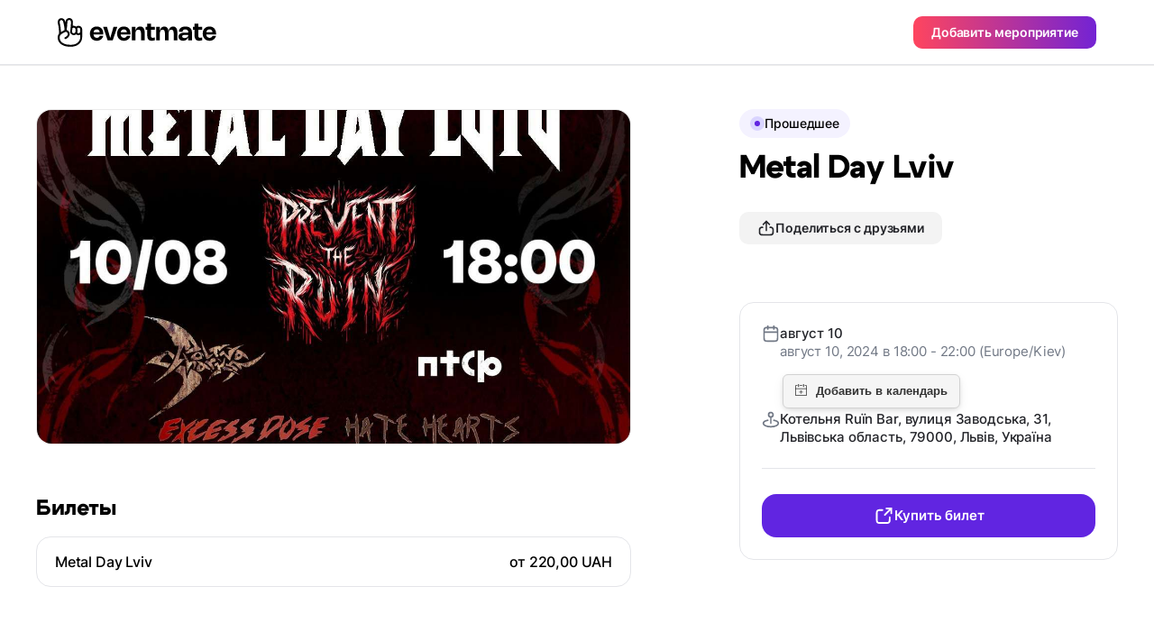

--- FILE ---
content_type: text/html;charset=UTF-8
request_url: https://eventmate.app/events/share/metal-day-lviv?locale=ru
body_size: 18693
content:
<!DOCTYPE html>
<html lang="ru">
<head>
    <!-- Google tag (gtag.js) -->
    <script async src="https://www.googletagmanager.com/gtag/js?id=G-VNWXYFKT10"></script>
    <script>
        window.dataLayer = window.dataLayer || [];

        function gtag() {
            dataLayer.push(arguments);
        }

        gtag('js', new Date());

        gtag('config', "G-VNWXYFKT10");
    </script>
    <!-- Meta Pixel Code -->
    <script>
        !function(f,b,e,v,n,t,s)
        {if(f.fbq)return;n=f.fbq=function(){n.callMethod?
            n.callMethod.apply(n,arguments):n.queue.push(arguments)};
            if(!f._fbq)f._fbq=n;n.push=n;n.loaded=!0;n.version='2.0';
            n.queue=[];t=b.createElement(e);t.async=!0;
            t.src=v;s=b.getElementsByTagName(e)[0];
            s.parentNode.insertBefore(t,s)}(window, document,'script',
            'https://connect.facebook.net/en_US/fbevents.js');
        fbq('init', "593210568945560");
        fbq('track', 'PageView');

        // Keep the tracking function in the same script block
        function trackEventCheckout() {
            fbq('track', 'InitiateCheckout', {
                content_type: 'event_ticket',
                content_name: "Metal Day Lviv"
            });
        }
    </script>
    <noscript><img height="1" width="1" style="display:none" src="https://www.facebook.com/tr?id=593210568945560&amp;ev=PageView&amp;noscript=1"/></noscript>
    <!-- End Meta Pixel Code -->
    <script async defer src="https://cdn.jsdelivr.net/npm/add-to-calendar-button@2"></script>
    <meta charset="utf-8"/>
    <!-- <base href="/"> -->

    <title>Metal Day Lviv</title>

    <meta
            content="width=device-width, initial-scale=1.0, minimum-scale=1.0, maximum-scale=1.0, user-scalable=no"
            name="viewport"
    />
    <meta property="og:title" content="Metal Day Lviv"/>
    <meta property="og:description" content="Metal Day Lviv

Де?
https://www.instagram.com/kotelnya_ruin_bar
Котельня Ruїn Bar
Соофії Яблонскої (Заводська) 31

Коли? 
10 серпня
18:00

https://www.instagram.com/ptsr_band
ПТСР - це відображення нашої сучасності. Поєднання швидких барабанних партій та драйвової гітари створюють новий потужний саунд. Свій жанр учасники описують як alternative death metal з поєднанням groove metal та nu-metal.

https://www.instagram.com/excess.dose.official
Excess Dose - треш метал гурт з Ужгорода, який знаходитт натхнення у творчості колективів 80-х років, головна мета гурту - відродження олдскульного металу.

Hate Hearts - львівський металізований Hardcore насичений елементами сучасного Deathcore

https://www.instagram.com/prevent_the_ruin
Prevent the Ruin (nu/groove metal) - львівський бенд без дешевого моралізаторства і наївного пафосу в текстах, гурт послідовно вибудовує концепцію осмисленого бунту проти деградації сучасної Людини. Крім, ню/грув металу музика колективу має вкраплення інших жанрів - дез/треш/блек металу.

https://www.instagram.com/poltva_sharks
Poltva Sharks - groove metal гурт зі Львова. У своїй музиці Акули надихаються такими гігантами, як-то Black Sabbath, Pantera, Down та багатьма іншими, водночас дотримуючись оригінального стилю.

Частина коштів буде спрямована на потреби 214 ОСПБ OPFOR

*в день події квитки можна буде придбати на вході за 300 грн"/>
    <meta name="description" content="Metal Day Lviv

Де?
https://www.instagram.com/kotelnya_ruin_bar
Котельня Ruїn Bar
Соофії Яблонскої (Заводська) 31

Коли? 
10 серпня
18:00

https://www.instagram.com/ptsr_band
ПТСР - це відображення нашої сучасності. Поєднання швидких барабанних партій та драйвової гітари створюють новий потужний саунд. Свій жанр учасники описують як alternative death metal з поєднанням groove metal та nu-metal.

https://www.instagram.com/excess.dose.official
Excess Dose - треш метал гурт з Ужгорода, який знаходитт натхнення у творчості колективів 80-х років, головна мета гурту - відродження олдскульного металу.

Hate Hearts - львівський металізований Hardcore насичений елементами сучасного Deathcore

https://www.instagram.com/prevent_the_ruin
Prevent the Ruin (nu/groove metal) - львівський бенд без дешевого моралізаторства і наївного пафосу в текстах, гурт послідовно вибудовує концепцію осмисленого бунту проти деградації сучасної Людини. Крім, ню/грув металу музика колективу має вкраплення інших жанрів - дез/треш/блек металу.

https://www.instagram.com/poltva_sharks
Poltva Sharks - groove metal гурт зі Львова. У своїй музиці Акули надихаються такими гігантами, як-то Black Sabbath, Pantera, Down та багатьма іншими, водночас дотримуючись оригінального стилю.

Частина коштів буде спрямована на потреби 214 ОСПБ OPFOR

*в день події квитки можна буде придбати на вході за 300 грн"/>
    <meta name="image" property="og:image" content="https://blink.fra1.digitaloceanspaces.com/1722000693330-image.png">
    <meta property="og:url" content="https://eventmate.app/events/share/metal-day-lviv"/>
    <meta property="og:type" content="article">
    <meta name="author" content="&lt;div
        class=&quot;flex justify-between [&amp;:not(:first-child)]:pt-4 [&amp;:not(:last-child)]:border-b [&amp;:not(:last-child)]:pb-4 [&amp;:not(:last-child)]:border-gray-100&quot;&gt;
    &lt;!-- Logo &amp; Title --&gt;
    &lt;a href=&quot;https://eventmate.app/users/share/maksim-lanovenko&quot;&gt;
        &lt;div class=&quot;flex gap-x-3 items-center&quot;&gt;
            &lt;img class=&quot;w-10 h-10 !border-[0.5px] !border-black_a_8  rounded-full object-cover&quot;
                 src=&quot;https://storage.googleapis.com/eventmate-bucket/1753876219348-image.png&quot; alt=&quot;logo&quot;&gt;
            &lt;div class=&quot;flex items-center gap-x-2.5&quot;&gt;
                &lt;span class=&quot;text-2 font-semibold&quot;&gt;Максим Лановенко&lt;/span&gt;
                
            &lt;/div&gt;
        &lt;/div&gt;
    &lt;/a&gt;
&lt;/div&gt;">

    <meta name="twitter:title" content="Metal Day Lviv"/>
    <meta name="twitter:card" content="summary_large_image"/>
    <meta name="twitter:description" content="Metal Day Lviv

Де?
https://www.instagram.com/kotelnya_ruin_bar
Котельня Ruїn Bar
Соофії Яблонскої (Заводська) 31

Коли? 
10 серпня
18:00

https://www.instagram.com/ptsr_band
ПТСР - це відображення нашої сучасності. Поєднання швидких барабанних партій та драйвової гітари створюють новий потужний саунд. Свій жанр учасники описують як alternative death metal з поєднанням groove metal та nu-metal.

https://www.instagram.com/excess.dose.official
Excess Dose - треш метал гурт з Ужгорода, який знаходитт натхнення у творчості колективів 80-х років, головна мета гурту - відродження олдскульного металу.

Hate Hearts - львівський металізований Hardcore насичений елементами сучасного Deathcore

https://www.instagram.com/prevent_the_ruin
Prevent the Ruin (nu/groove metal) - львівський бенд без дешевого моралізаторства і наївного пафосу в текстах, гурт послідовно вибудовує концепцію осмисленого бунту проти деградації сучасної Людини. Крім, ню/грув металу музика колективу має вкраплення інших жанрів - дез/треш/блек металу.

https://www.instagram.com/poltva_sharks
Poltva Sharks - groove metal гурт зі Львова. У своїй музиці Акули надихаються такими гігантами, як-то Black Sabbath, Pantera, Down та багатьма іншими, водночас дотримуючись оригінального стилю.

Частина коштів буде спрямована на потреби 214 ОСПБ OPFOR

*в день події квитки можна буде придбати на вході за 300 грн"/>
    <meta name="twitter:image" content="https://blink.fra1.digitaloceanspaces.com/1722000693330-image.png"/>
    <meta content="@youreventmate" name="twitter:site">
    <meta name="twitter:app:country" content="ru">
    <meta content="eventmate" name="twitter:app:name:iphone">
    <meta content="https://apps.apple.com/app/eventmate-platform-for-events/id1488645035"
          name="twitter:app:url:iphone">
    <meta content="id1488645035" name="twitter:app:id:iphone">
    <meta content="eventmate" name="twitter:app:name:googleplay">
    <meta content="https://play.google.com/store/apps/details?id=ua.blink" name="twitter:app:url:googleplay">
    <meta content="ua.blink" name="twitter:app:id:googleplay">

    <link href="images/favicon.png" rel="icon"/>
    <link rel="shortcut icon" href="images/favicon.png">
    <link href="css/app.min.css?ver=1" rel="stylesheet"/>
    <link rel="stylesheet"
          href="https://unpkg.com/leaflet@1.9.4/dist/leaflet.css"
          integrity="sha512-Zcn6bjR/8RZbLEpLIeOwNtzREBAJnUKESxces60Mpoj+2okopSAcSUIUOseddDm0cxnGQzxIR7vJgsLZbdLE3w=="
          crossorigin=""/>
    <link href="https://fonts.googleapis.com" rel="preconnect"/>
    <link crossorigin href="https://fonts.gstatic.com" rel="preconnect"/>
    <link href="https://fonts.googleapis.com/css2?family=Inter:wght@100..900&display=swap" rel="stylesheet">
    <link rel="canonical" href="https://eventmate.app/events/share/metal-day-lviv">
    <link rel="alternate" hreflang="ru" href="https://eventmate.app/events/share/metal-day-lviv">
    <!-- Twilio Conversations SDK for Web Chat -->
    <script src="https://media.twiliocdn.com/sdk/js/conversations/v2.4/twilio-conversations.min.js"></script>
    
    <!-- Web Chat Styles -->
    <style>
        .webchat-widget-overlay {
            position: fixed;
            top: 0;
            left: 0;
            width: 100%;
            height: 100%;
            background-color: rgba(0, 0, 0, 0.5);
            z-index: 11000;
            display: flex;
            align-items: center;
            justify-content: center;
            padding: 20px;
        }
        
        .webchat-widget-overlay.hidden {
            display: none;
        }
        
        .webchat-widget {
            background: white;
            border-radius: 16px;
            width: 100%;
            max-width: 500px;
            max-height: 600px;
            display: flex;
            flex-direction: column;
            box-shadow: 0 20px 25px -5px rgba(0, 0, 0, 0.1), 0 10px 10px -5px rgba(0, 0, 0, 0.04);
        }
        
        .webchat-messages {
            flex: 1;
            min-height: 0;
            overflow-y: auto;
            overflow-x: hidden;
            -webkit-overflow-scrolling: touch;
        }
        
        .message {
            word-break: break-word;
            overflow-wrap: break-word;
        }
        
        .message-sent {
            display: flex;
            justify-content: flex-end;
        }
        
        .message-sent .text-3 {
            background-color: #7c3aed;
            color: white;
            border-radius: 1rem;
            border-top-right-radius: 0.25rem;
        }
        
        .message-received .text-3 {
            background-color: #f3f4f6;
            color: #1f2937;
            border-radius: 1rem;
            border-top-left-radius: 0.25rem;
        }
        
        /* Fix for long URLs in messages */
        .message a {
            word-break: break-all;
            overflow-wrap: break-word;
        }
        
        /* Ensure proper width constraints for the input container on mobile */
        .webchat-input-container {
            width: 100%;
            box-sizing: border-box;
        }
        
        @media (max-width: 768px) {
            .webchat-widget {
                position: fixed;
                bottom: 0;
                left: 0;
                right: 0;
                max-width: 100%;
                border-radius: 16px 16px 0 0;
                max-height: 90vh;
            }
            
            .webchat-widget-overlay {
                padding: 0;
            }
            
            /* Ensure input elements don't overflow on mobile */
            .webchat-input-container .flex {
                max-width: 100%;
            }
        }

        /* Keep dialogs above interactive map layers */
        .popup__buy-register-overlay,
        .popup__share-overlay,
        .overlay {
            z-index: 10000;
        }

        /* Keep sticky bars above the Leaflet map but under dialogs */
        .header,
        .bar {
            z-index: 9000;
        }
    </style>
</head>

<body>
<header class="header header--profile">

    <div class="header__inner">
        <a href="https://eventmate.app" class="header__logo">
            <!-- Responsive logo -->
            <picture>
                <!-- Source for large screens -->
                <source srcset="images/dist/profile/logo.svg" media="(min-width: 1024px)" />
                <!-- Default logo for smaller screens -->
                <img src="images/dist/profile/logo-mobile.svg" alt="Baby Sleeping" />
            </picture>
        </a>
        <button class="px-5 py-2.25 rounded-[10px] btn btn-contained--gradient text-4" id="createAnEvent">Добавить мероприятие</button>
    </div>

</header>

<!-- Mobile only image -->
<div class="border-b-[0.5px] border-black_a_8">
    <img class="lg:hidden block w-full" src="https://blink.fra1.digitaloceanspaces.com/1722000693330-image.png" alt="hero">
</div>
<div class="container">
    <div class="lg:mt-12 w-full flex flex-col-reverse lg:flex-row items-start justify-between">
        <div class=" pb-20 lg:pb-30 flex w-[inherit] flex-col lg:max-w-[50%] xl:max-w-[660px]">
            <div class="lg:rounded-2xl lg:border-black_a_8 lg:border-[0.5px]">
                <img class="hidden lg:block rounded-2xl w-full" src="https://blink.fra1.digitaloceanspaces.com/1722000693330-image.png" alt="hero">
            </div>

            <!-- Tickets -->
            <div class="mt-12 lg:mt-14"><!-- Title -->
<h4 class="text-h4 font-extrabold">Билеты</h4>
<!-- Table events -->
<div class="table-event">
    <div class="table-event__row">
    <div class="flex flex-wrap gap-3 items-center">
        <!-- Title -->
        <div class="text-2 font-medium">Metal Day Lviv</div>
    </div>
    <!-- Price -->
    <div class="text-2 font-medium flex-shrink-0">от <span>220,00 UAH</span></div>
</div>
</div></div>

            <!-- Details -->
            <!-- Title -->
            <h4 class="mt-12 lg:mt-18 mb-4 text-h4 font-extrabold">Подробнее</h4>

            <!-- Info -->
            <div class="single-event-info"><p>Metal Day Lviv<br><br>Де?<br><a href="https://www.instagram.com/kotelnya_ruin_bar" style="color: #6125e1;">https://www.instagram.com/kotelnya_ruin_bar</a><br>Котельня Ruїn Bar<br>Соофії Яблонскої (Заводська) 31<br><br>Коли? <br>10 серпня<br>18:00<br><br><a href="https://www.instagram.com/ptsr_band" style="color: #6125e1;">https://www.instagram.com/ptsr_band</a><br>ПТСР - це відображення нашої сучасності. Поєднання швидких барабанних партій та драйвової гітари створюють новий потужний саунд. Свій жанр учасники описують як alternative death metal з поєднанням groove metal та nu-metal.<br><br><a href="https://www.instagram.com/excess.dose.official" style="color: #6125e1;">https://www.instagram.com/excess.dose.official</a><br>Excess Dose - треш метал гурт з Ужгорода, який знаходитт натхнення у творчості колективів 80-х років, головна мета гурту - відродження олдскульного металу.<br><br>Hate Hearts - львівський металізований Hardcore насичений елементами сучасного Deathcore<br><br><a href="https://www.instagram.com/prevent_the_ruin" style="color: #6125e1;">https://www.instagram.com/prevent_the_ruin</a><br>Prevent the Ruin (nu/groove metal) - львівський бенд без дешевого моралізаторства і наївного пафосу в текстах, гурт послідовно вибудовує концепцію осмисленого бунту проти деградації сучасної Людини. Крім, ню/грув металу музика колективу має вкраплення інших жанрів - дез/треш/блек металу.<br><br><a href="https://www.instagram.com/poltva_sharks" style="color: #6125e1;">https://www.instagram.com/poltva_sharks</a><br>Poltva Sharks - groove metal гурт зі Львова. У своїй музиці Акули надихаються такими гігантами, як-то Black Sabbath, Pantera, Down та багатьма іншими, водночас дотримуючись оригінального стилю.<br><br>Частина коштів буде спрямована на потреби 214 ОСПБ OPFOR<br><br>*в день події квитки можна буде придбати на вході за 300 грн</p></div>

            <!-- Chips -->
            <div class="chips__wrapper white-end">
                <div class="chips__row"><div class="chips__item">Фестиваль</div><div class="chips__item">Вечеринка</div><div class="chips__item">Шоу</div><div class="chips__item">Концерт</div></div>
            </div>

            <!-- Розклад -->
            

            <!-- Розташування -->
            <div class="mt-12 lg:mt-18"><div class="text-h4 font-extrabold">Местоположение</div>

<div class="mt-5">
    <div class="info__location">
        <div id="map" class="rounded-2xl bg-black"></div>

        <a href="https://www.openstreetmap.org/?mlat=49.856142&mlon=24.034722#map=16/49.856142/24.034722"
           class="py-2 px-4 mt-6 text-4 rounded-[10px] btn btn-contained--gray flex items-center justify-center w-full lg:w-fit gap-2"
           target="_blank">
            <img src="images/dist/event/route.svg" alt="route">
            Проложить маршрут
        </a>

    </div>
</div></div>

            <!-- Організатори -->
            <div class="mt-12 lg:mt-18">
                <h4 class="text-h4 font-extrabold">Организатор</h4>

                <!-- table -->
                <div class="mt-5 py-4 px-4 lg:px-5 rounded-2xl border border-gray-100"><div
        class="flex justify-between [&:not(:first-child)]:pt-4 [&:not(:last-child)]:border-b [&:not(:last-child)]:pb-4 [&:not(:last-child)]:border-gray-100">
    <!-- Logo & Title -->
    <a href="https://eventmate.app/users/share/maksim-lanovenko">
        <div class="flex gap-x-3 items-center">
            <img class="w-10 h-10 !border-[0.5px] !border-black_a_8  rounded-full object-cover"
                 src="https://storage.googleapis.com/eventmate-bucket/1753876219348-image.png" alt="logo">
            <div class="flex items-center gap-x-2.5">
                <span class="text-2 font-semibold">Максим Лановенко</span>
                
            </div>
        </div>
    </a>
</div></div>
            </div>


            <!-- More from this organizer -->
            <div class="mt-12 lg:mt-18"><h4 class="text-h4 font-extrabold">Еще от этого организатора</h4>
<div class="mt-5 flex flex-col gap-y-5">
    <div class="p-4 rounded-2xl border border-gray-100">
    <div class="flex flex-col lg:flex-row gap-x-4 mb-4">
        <a href="https://eventmate.app/events/share/anticore-fest-volume-3">
            <!-- Image related to the event -->
            <div class="border-[0.5px] border-black_a_8 h-fit rounded-[10px]">
                <img class="w-full lg:min-w-54 lg:max-w-54 rounded-[10px]" src="https://storage.googleapis.com/eventmate-bucket/1766153132310-image.png" alt="event-img">
            </div>
            <!-- Information about the event -->
            <div class="event__card-info">
                <div class="">
                    <!-- Duration of the event -->
                    <div class="event__card-duration">январь 25, 2026 в 18:00 - 22:00 (Europe/Kiev)</div>
                    <!-- Title of the event -->
                    <div class="mt-1 lg:mt-2 text-h6 lg:text-1 font-bold lg:font-semibold font-serif lg:font-sans line-clamp-2 text-ellipsis">Anticore Fest Volume 3</div>
                </div>
                <!-- Link to learn Подробнее about the event -->
                <a href="https://eventmate.app/events/share/anticore-fest-volume-3" class="flex gap-x-1 items-end event__card-link">
                    <span>Подробнее</span>
                    <img class="mb-1 w-3 h-3" src="images/dist/profile/chevron-right.svg" alt="icon">
                </a>
            </div>
        </a>
    </div>
    <!-- Divider for separation -->
    <div class="divider divider--profile"></div>
    <!-- Footer section of the event card -->
    <div class="event__card-footer">
        <!-- Indicates the event is free -->
        <span class="font-medium text-3">Доступны билеты от <span>424,00 UAH</span></span>
        <!-- Button to register for the event -->
        <a target="_blank"
           class="py-2 px-4 rounded-[10px] text-4 flex items-center gap-2 btn btn-contained--gray"
           href="https://eventmate.app/events/share/anticore-fest-volume-3">
            <img src="images/dist/profile/link-external.svg" alt="link-external">
            <span>Купить билет</span>
        </a>
    </div>
</div>
</div></div>
        </div>
        <div
                class=" single-event__aside lg:sticky lg:top-30 lg:mb-30 lg:max-h-[calc(100vh_-_78px_-_55px)] lg:overflow-y-scroll">

            <div
                    class="mb-3 flex gap-x-2 -mx-5 px-5 w-[calc(100%_+_40px)] lg:mx-0 lg:px-0 lg:w-fit overflow-x-scroll lg:overflow-visible lg:gap-x-3"><div class="flex-shrink-0 flex items-center rounded-[25px] gap-2 px-3 py-1.75 bg-purple-50">
    <div class="w-4 h-4 rounded-full bg-purple-200 flex justify-center items-center transition-all">
        <img class="pulse" src="images/dist/event/circle.svg" alt="circle">
    </div>
    <span class="text-4 font-medium">Прошедшее</span>
</div></div>

            <!-- Title -->
            <h1 class="text-h3 lg:text-h1 font-extrabold text-black ">Metal Day Lviv</h1>

            <!-- Btn -->
            <button
                    class="open-share-popup hidden px-5 py-2 mt-7 gap-2 w-fit lg:flex items-center rounded-[10px] btn btn-contained--gray"
                    data-share="https://eventmate.app/events/interactions/share/count/web"
                    data-link="https://eventmate.app/events/share/metal-day-lviv"
                    data-facebooklink="https://www.facebook.com/sharer/sharer.php?u=https://eventmate.app/events/share/metal-day-lviv"
                    data-telegramlink="https://telegram.me/share/url?url=https://eventmate.app/events/share/metal-day-lviv"
                    data-whatsapplink="https://wa.me/send?text=https://eventmate.app/events/share/metal-day-lviv"
                    data-webChatlink="https://eventmate.app/events/share/metal-day-lviv"
                    data-eventid="80cbee92-f783-4af7-a891-82cc78c8a757">
                <img class="w-5 h-5" src="images/dist/event/share.svg" alt="link">
                <span class="text-4">Поделиться с друзьями</span>
            </button>

            <!-- Table info -->
            <div class="pt-5 pb-6 px-4 mt-6 lg:mt-16 lg:p-6 border border-gray-100 rounded-2xl">

                <!-- Info -->
                <div class="flex flex-col gap-5">
                    <div class="flex items-start gap-4">

                        <img class="w-5 h-5 object-contain" src="images/dist/event/calendar.svg" alt="mapmarker">

                        <div class="flex flex-col gap-1 relative">
                            <div>
                                <div class="text-3 font-medium text-gray-950">август 10</div>
                                <div class="text-3 font-normal text-gray-400">август 10, 2024 в 18:00 - 22:00 (Europe/Kiev)</div>
                            </div>
                            <!-- Btn -->
                            <!-- <a href="#" class="mt-3 px-2 py-5 gap-2 w-fit flex rounded-[10px] btn btn--event_page btn-contained--gray">
                                <img src="images/dist/event/bell.svg" alt="link">
                                <span>Додати до календаря</span>
                            </a> -->
                            <div class="mt-3 z-0"><add-to-calendar-button
        class="addeventatc"
        data-styling="none"
        description="Metal Day Lviv

Де?
https://www.instagram.com/kotelnya_ruin_bar
Котельня Ruїn Bar
Соофії Яблонскої (Заводська) 31

Коли? 
10 серпня
18:00

https://www.instagram.com/ptsr_band
ПТСР - це відображення нашої сучасності. Поєднання швидких барабанних партій та драйвової гітари створюють новий потужний саунд. Свій жанр учасники описують як alternative death metal з поєднанням groove metal та nu-metal.

https://www.instagram.com/excess.dose.official
Excess Dose - треш метал гурт з Ужгорода, який знаходитт натхнення у творчості колективів 80-х років, головна мета гурту - відродження олдскульного металу.

Hate Hearts - львівський металізований Hardcore насичений елементами сучасного Deathcore

https://www.instagram.com/prevent_the_ruin
Prevent the Ruin (nu/groove metal) - львівський бенд без дешевого моралізаторства і наївного пафосу в текстах, гурт послідовно вибудовує концепцію осмисленого бунту проти деградації сучасної Людини. Крім, ню/грув металу музика колективу має вкраплення інших жанрів - дез/треш/блек металу.

https://www.instagram.com/poltva_sharks
Poltva Sharks - groove metal гурт зі Львова. У своїй музиці Акули надихаються такими гігантами, як-то Black Sabbath, Pantera, Down та багатьма іншими, водночас дотримуючись оригінального стилю.

Частина коштів буде спрямована на потреби 214 ОСПБ OPFOR

*в день події квитки можна буде придбати на вході за 300 грн

https://eventmate.app/events/share/metal-day-lviv"
        endDate="2024-08-10"
        endTime="22:00"
        label="Добавить в календарь"
        location="Котельня Ruїn Bar, вулиця Заводська, 31, Львівська область, 79000, Львів, Україна"
        name="Metal Day Lviv"
        options="'Apple','Google','iCal','Microsoft365','MicrosoftTeams','Outlook.com','Yahoo'"
        organizer="Максим Лановенко|nateriver44@gmail.com"
        size="3"
        startDate="2024-08-10"
        startTime="18:00"
        timeZone="Europe/Kiev"
        title="Add to Calendar">
</add-to-calendar-button></div>

                        </div>

                    </div>
                    <div class="flex items-start gap-4">

                        <img class="w-5 h-5 object-contain" src="images/dist/event/markerk.svg" alt="mapmarker">

                        <div class="text-3 font-medium text-gray-950">Котельня Ruїn Bar, вулиця Заводська, 31, Львівська область, 79000, Львів, Україна</div>
                    </div>
                </div>
                <!-- Divider -->
                <div class="hidden lg:block my-6 h-px bg-gray-100 w-full"></div>

                <!-- Btn -->
                <a href="https://t.me/eventmatebot?start=formid58e9c5f3-6532-4b4b-b97b-19d6757e5b66"
                   class="text-3 px-2 py-3 mt-7 gap-2 w-full hidden lg:flex justify-center items-center rounded-2xl btn btn-contained--purple open-buy-register-popup"
                   data-buy="https://eventmate.app/events/interactions/ticket/count/web"
                   onclick="trackEventCheckout()"
                   data-messengerlink="https://m.me/eventmate.rsvp?text=/start=metal-day-lviv"
                   data-telegramlink="https://t.me/eventmatebot?start=80cbee92-f783-4af7-a891-82cc78c8a757"
                   data-whatsapplink="https://wa.me/16465533004?text=/start=metal-day-lviv"
                   data-webChatlink="https://eventmate.app/events/share/metal-day-lviv"
                   data-eventid="80cbee92-f783-4af7-a891-82cc78c8a757">
                    <img class="w-6 h-6" src="images/dist/event/export.svg" alt="link">
                    <span>Купить билет</span>
                </a>
            </div>


        </div>
    </div>
</div>

<!-- Buy ticket popup-->
<div class="popup__buy-register-overlay">
    <div class="popup__share ">
        <div class="px-5 lg:px-6 pt-[15px] pb-[21px] relative flex justify-between items-center border-b border-gray-100">
            <div class="text-h5 font-bold">Купить билет</div>
            <img class="close-popup" src="images/dist/event/cross.svg" alt="Close_Icon" />
        </div>

        <div class="px-5 lg:px-6 pt-5 pb-8 lg:py-6">
            <div class="flex gap-4">
                <div class="pb-5 lg:pb-6 flex items-center gap-4 border-b w-full border-gray-100">
                    <div class="rounded-[10px] border-black_a_8 border-[0.5px]">
                        <img class="max-w-[112px] lg:max-w-[152px] rounded-[10px]" src="https://blink.fra1.digitaloceanspaces.com/1722000693330-image.png" alt="img">
                    </div>
                    <div class="">
                        <div class="text-4 font-medium text-gray-400">август 10</div>
                        <div class="mt-2 text-2 lg:text-1 font-semibold line-clamp-2 text-ellipsis">Metal Day Lviv</div>
                    </div>
                </div>
            </div>

            <div class="pt-5 lg:pt-6 text-2">Покупка билетов и регистрация производится через мессенджер.</div>

            <div class="mt-5 flex flex-col gap-y-4">
                <!-- whatsapp -->
                <a href="#"
                   class="popup__whatsapp px-5 py-4 h-14 flex justify-between items-center rounded-xl border border-gray-100 hover:bg-gray-75 active:bg-gray-50 transition-all">
                    <div class="flex items-center gap-x-4 flex-nowrap">
                        <img class="w-6 h-6" src="images/dist/event/whatsapp.svg" alt="whatsapp">
                        <div class="text-2 font-semibold">WhatsApp</div>
                    </div>
                    <img src="images/dist/event/chevron-right.svg" alt="chevron-right">
                </a>

                <!-- tg -->
                <a href="#"
                   class="popup__telegram px-5 py-4 h-14 flex justify-between items-center rounded-xl border border-gray-100 hover:bg-gray-75 active:bg-gray-50 transition-all">
                    <div class="flex items-center gap-x-4 flex-nowrap">
                        <img class="w-6 h-6" src="images/dist/event/telegram.svg" alt="telegram">
                        <div class="text-2 font-semibold">Telegram</div>
                    </div>
                    <img src="images/dist/event/chevron-right.svg" alt="chevron-right">
                </a>

                <!-- messenger -->
                <a href="#"
                   class="popup__messenger px-5 py-4 h-14 flex justify-between items-center rounded-xl border border-gray-100 hover:bg-gray-75 active:bg-gray-50 transition-all">
                    <div class="flex items-center gap-x-4 flex-nowrap">
                        <img class="w-6 h-6" src="images/dist/event/messenger.svg" alt="messenger">
                        <div class="text-2 font-semibold">Messenger</div>
                    </div>
                    <img src="images/dist/event/chevron-right.svg" alt="chevron-right">
                </a>

                <!-- eventmate chat -->
                <a href="#"
                   class="popup__webchat px-5 py-4 h-14 flex justify-between items-center rounded-xl border border-gray-100 hover:bg-gray-75 active:bg-gray-50 transition-all">
                    <div class="flex items-center gap-x-4 flex-nowrap">
                        <img class="w-6 h-6" src="images/dist/event/chat-bubble.svg" alt="webchat">
                        <div class="text-2 font-semibold">Web Chat</div>
                    </div>
                    <img src="images/dist/event/chevron-right.svg" alt="chevron-right">
                </a>
            </div>
        </div>
    </div>
</div>
<div class="overlay">
    <div class="popup_download"><div class="popup_download__qr">
    <img src="images/dist/popup_download/QR_Code.svg" alt="qr" />
</div>
<div class="mt-10 text-h2 text-center font-extrabold">Отсканируй QR-код с помощью телефона</div>
<div class="mt-4 text-center text-gray-950 text-2">Чтобы скачать приложение eventmate, просто отсканируй код с помощью камеры на телефоне.</div>
<div class="flex justify-center gap-x-4 items-center mt-6">
    <a href="https://eventmate.app">
        <img src="images/dist/event/google-badge.svg" alt="google-play">
    </a>
    <a href="https://eventmate.app">
        <img src="images/dist/event/apple-badge.svg" alt="app-store">
    </a>
</div>
<div class="popup_download__footer">
    <img src="images/dist/popup_download/Phone_Mockup.png" alt="mockup" />
</div>
<div class="close-popup absolute cursor-pointer top-4 right-4">
    <img src="images/dist/event/cross.svg" alt="close" />
</div></div>
</div>
<!-- Share popup -->
<div class="popup__share-overlay">
    <div class="popup__share ">
        <div class="px-5 lg:px-6 pt-[15px] pb-[21px] relative flex justify-between items-center border-b border-gray-100">
            <div class="text-h5 font-bold">Поделиться с друзьями</div>
            <img class="close-popup" src="images/dist/event/cross.svg" alt="Close_Icon" />
        </div>
        <div class="px-5 lg:px-6 pt-5 pb-8 lg:py-6">
            <div class="flex gap-4">
                <div class="pb-5 lg:pb-6 flex items-center gap-4 border-b w-full border-gray-100">
                    <div class="rounded-[10px] border-black_a_8 border-[0.5px]">
                        <img class="max-w-[112px] lg:max-w-[152px] rounded-[10px]" src="https://blink.fra1.digitaloceanspaces.com/1722000693330-image.png" alt="img">
                    </div>
                    <div class="">
                        <div class="text-4 font-medium text-gray-400">август 10</div>
                        <div class="mt-2 text-2 lg:text-1 font-semibold line-clamp-2 text-ellipsis">Metal Day Lviv</div>
                    </div>
                </div>

            </div>
            <div class="mt-7 lg:mt-8 flex justify-center gap-x-10">
                <!-- whats app -->
                <div class="">
                    <a class="popup__whatsapp w-16 h-16 bg-gray-75 flex justify-center items-center flex-shrink-0 rounded-full hover:bg-gray-100 active:bg-gray-75 transition-all"
                       href="#">
                        <img class="w-6 h-6" src="images/dist/event/whatsapp.svg" alt="whatsapp">
                    </a>
                    <div class="mt-2 text-center text-5 font-medium">Whatsapp</div>
                </div>
                <!-- telegram -->
                <div class="">
                    <a class="popup__telegram w-16 h-16 bg-gray-75 flex justify-center items-center flex-shrink-0 rounded-full hover:bg-gray-100 active:bg-gray-75 transition-all"
                       href="#">
                        <img class="w-6 h-6" src="images/dist/event/telegram.svg" alt="telegram">
                    </a>
                    <div class="mt-2 text-center text-5 font-medium">Telegram</div>
                </div>
                <!-- fb -->
                <div class="">
                    <a class="popup__facebook w-16 h-16 bg-gray-75 flex justify-center items-center flex-shrink-0 rounded-full hover:bg-gray-100 active:bg-gray-75 transition-all"
                       href="#">
                        <img class="w-6 h-6" src="images/dist/event/fb.svg" alt="fb">
                    </a>
                    <div class="mt-2 text-center text-5 font-medium">Facebook</div>
                </div>
            </div>
            <div class="mt-10 px-4 py-[11px] flex items-center justify-between gap-x-2 border border-gray-100 rounded-[10px]">
                <div class="text-3 flex-1 overflow-hidden">
                    <p id="linkText" class="text-ellipsis text-nowrap whitespace-nowrap overflow-hidden">https://eventmate.app/events/share/metal-day-lviv</p>
                </div>
                <button id="copyButton" class="flex-shrink-0 text-ellipsis text-nowrap whitespace-nowrap">
                    <img id="copyLink" class="w-6 h-6" src="images/dist/event/copy.svg" alt="">
                </button>
            </div>
        </div>
    </div>
</div>

<!-- Web Chat Widget -->
<div class="webchat-widget-overlay hidden" style="position: fixed; top: 0; left: 0; right: 0; bottom: 0; background: rgba(0, 0, 0, 0.5); z-index: 11000; display: none; align-items: center; justify-content: center; padding: 16px;">
    <div class="webchat-widget" style="background: white; border-radius: 16px; width: 100%; max-width: 420px; height: 90vh; max-height: 600px; display: flex; flex-direction: column; box-shadow: 0 10px 25px rgba(0, 0, 0, 0.1); overflow: hidden;">
        <!-- Header -->
        <div class="webchat-header px-5 lg:px-6 pt-[15px] pb-[21px] relative flex justify-between items-center border-b border-gray-100">
            <div class="flex items-center gap-3">
                <div class="w-10 h-10 bg-purple-500 rounded-full flex items-center justify-center">
                    <span class="text-white font-semibold">EM</span>
                </div>
                <div>
                    <div class="text-h5 font-bold">eventmate</div>
                    <div class="text-5 text-gray-400">В сети</div>
                </div>
            </div>
            <img class="webchat-close cursor-pointer" src="images/dist/event/cross.svg" alt="Close_Icon" />
        </div>
        
        <!-- Messages Container -->
        <div class="webchat-messages px-5 lg:px-6 py-4 overflow-y-auto" style="flex: 1; min-height: 0;">
            <div class="flex flex-col gap-4">
                <!-- Welcome message -->
                <div class="message message-received">
                    <div class="text-4 px-4 py-2 bg-gray-100 rounded-2xl rounded-tl-sm max-w-[80%]" style="font-size: 0.875rem;">
                        <span>Загрузка...</span>
                    </div>
                </div>
            </div>
        </div>
        
        <!-- Input Container -->
        <div class="webchat-input-container px-5 lg:px-6 py-4 border-t border-gray-100">
            <!-- Image Preview Container -->
            <div class="webchat-image-preview hidden mb-3 relative inline-block">
                <img class="w-16 h-16 object-cover rounded-lg" src="" alt="Preview">
                <button class="webchat-remove-image absolute -top-2 -right-2 bg-red-500 text-white p-1 rounded-full hover:bg-red-600 shadow-md">
                    <svg width="12" height="12" viewBox="0 0 12 12" fill="none">
                        <path d="M9 3L3 9M3 3L9 9" stroke="currentColor" stroke-width="2" stroke-linecap="round"/>
                    </svg>
                </button>
            </div>
            <div class="flex gap-3" style="width: 100%;">
                <!-- Hidden file input -->
                <input type="file" 
                       class="webchat-file-input hidden" 
                       accept="image/*"
                       multiple="false">
                       
                <!-- Image upload button -->
                <button class="webchat-upload-btn flex-shrink-0 px-3 py-3 border border-gray-100 rounded-2xl hover:bg-gray-50 transition-colors disabled:opacity-50 disabled:cursor-not-allowed"
                        disabled>
                    <svg width="20" height="20" viewBox="0 0 20 20" fill="none">
                        <path d="M4 16L6.586 13.414C7.367 12.633 8.633 12.633 9.414 13.414L16 20M14 14L15.586 12.414C16.367 11.633 17.633 11.633 18.414 12.414L20 14M14 8H14.01M6 20H18C19.105 20 20 19.105 20 18V6C20 4.895 19.105 4 18 4H6C4.895 4 4 4.895 4 6V18C4 19.105 4.895 20 6 20Z" stroke="#6B7280" stroke-width="2" stroke-linecap="round" stroke-linejoin="round"/>
                    </svg>
                </button>
                
                <input type="text" 
                       class="webchat-input flex-1 px-4 py-3 border border-gray-100 rounded-2xl text-3 focus:outline-none focus:border-purple-500 transition-colors"
                       style="min-width: 0; width: 100%;"
                       placeholder="Введите ваше сообщение..."
                       disabled>
                <button class="webchat-send flex-shrink-0 px-4 py-3 bg-purple-500 text-white rounded-2xl hover:bg-purple-600 transition-colors disabled:opacity-50 disabled:cursor-not-allowed"
                        disabled>
                    <svg width="20" height="20" viewBox="0 0 20 20" fill="none">
                        <path d="M18.0713 1.92893C17.7174 1.57498 17.1706 1.48959 16.7207 1.71421L1.72066 9.21421C1.24443 9.45232 0.967896 9.95775 1.00195 10.4932C1.03601 11.0286 1.3743 11.4918 1.86999 11.6838L7.49997 13.75L11.7322 9.51774C12.0251 9.22485 12.4999 9.22485 12.7928 9.51774C13.0857 9.81064 13.0857 10.2855 12.7928 10.5784L8.56063 14.8106L10.627 20.4406C10.8152 20.9262 11.2695 21.2603 11.7969 21.2998C11.8291 21.3023 11.8613 21.3035 11.8934 21.3035C12.3878 21.3035 12.8398 21.0254 13.0598 20.5855L20.5598 5.58554C20.7937 5.11767 20.7049 4.55186 20.3359 4.19792L18.0713 1.92893Z" fill="currentColor"/>
                    </svg>
                </button>
            </div>
        </div>
        
        <!-- Connection Status -->
        <div class="webchat-status hidden px-5 py-2 bg-yellow-50 text-yellow-700 text-4 text-center">
            <span>Подключение...</span>
        </div>
    </div>
</div>

<!-- Footer section -->
<footer class="footer">
    <div class="container">
        <div class="footer__inner">
            <!-- First column of the footer -->
            <div class="footer__col">
                <!-- Footer logo -->
                <div class="footer__col-promo">
                    <img class="footer__col-logo" src="images/dist/profile/logo.svg" alt="logo" />
                </div>
                <!-- Social media links -->
                <div class="mt-10 lg:hidden flex gap-6">
                    <!-- Facebook -->
                    <a target="_blank" href="https://www.facebook.com/eventmate.rsvp/" class="filter"><img class="footer-social-link"
                                                                    src="images/dist/event/facebook-20.svg" alt="facebook"></a>
                    <!-- LinkedIn -->
                    <a target="_blank" href="https://www.linkedin.com/company/youreventmate/" class="filter"><img class="footer-social-link"
                                                                    src="images/dist/event/linkedin-20.svg" alt="linkedin"></a>
                    <!-- Instagram -->
                    <a target="_blank" href="https://www.instagram.com/eventmate.app/" class="filter"><img class="footer-social-link"
                                                                    src="images/dist/event/instagram-20.svg" alt="inst"></a>
                </div>
                <!-- Links to download apps -->
                <div class="footer__col-apps">
                    <!-- Google Play -->
                    <a href="https://play.google.com/store/apps/details?id=ua.blink" class="google-play">
                        <img src="images/dist/event/google-badge.svg" alt="google" />
                    </a>
                    <!-- App Store -->
                    <a href="https://apps.apple.com/app/eventmate-platform-for-events/id1488645035"
                       class="app-store">
                        <img src="images/dist/event/apple-badge.svg" alt="apple" />
                    </a>
                </div>
            </div>
            <!-- Second row of the footer -->
            <div class="footer__row">
                <!-- Social media links -->
                <div class="hidden lg:flex gap-6">
                    <!-- Facebook -->
                    <a target="_blank" href="https://www.facebook.com/eventmate.rsvp/" class="filter"><img class="footer-social-link"
                                                                                                             src="images/dist/event/facebook-20.svg" alt="facebook"></a>
                    <!-- LinkedIn -->
                    <a target="_blank" href="https://www.linkedin.com/company/youreventmate/" class="filter"><img class="footer-social-link"
                                                                                                                  src="images/dist/event/linkedin-20.svg" alt="linkedin"></a>
                    <!-- Instagram -->
                    <a target="_blank" href="https://www.instagram.com/eventmate.app/" class="filter"><img class="footer-social-link"
                                                                                                           src="images/dist/event/instagram-20.svg" alt="inst"></a>
                </div>
            </div>
        </div>
        <!-- Bottom row of the footer -->
        <div class="pb-30 flex flex-col lg:flex-row justify-between">
            <!-- Copyright notice -->
            <div class="text-4 text-gray-300">© eventmate, 2024</div>
            <!-- Links to policies -->
            <div class="mt-12 lg:mt-0 flex gap-4 lg:gap-8 flex-col lg:flex-row">
                <a class="text-4 text-gray-300 hover:text-gray-75" href="https://eventmate.app/privacyPolicy">Политика конфиденциальности</a>
                <a class="text-4 text-gray-300 hover:text-gray-75" href="https://eventmate.app/offer">Условия использования</a>
            </div>
        </div>
    </div>
</footer>
<script
        src="https://unpkg.com/leaflet@1.9.4/dist/leaflet.js"
        integrity="sha512-BwHfrr4c9kmRkLw6iXFdzcdWV/PGkVgiIyIWLLlTSXzWQzxuSg4DiQUCpauz/EWjgk5TYQqX/kvn9pG1NpYfqg=="
        crossorigin=""></script>
<script>(function initEventMap() {
    const initialize = function () {
        if (typeof window === 'undefined' || typeof window.L === 'undefined') {
            return;
        }

        const mapElement = document.getElementById('map');
        if (!mapElement) {
            return;
        }

        const center = [49.85614160000001, 24.0347219];
        const map = L.map(mapElement, {
            zoomControl: false,
            attributionControl: true
        }).setView(center, 16);

        L.tileLayer('https://{s}.tile.openstreetmap.org/{z}/{x}/{y}.png', {
            maxZoom: 19,
            attribution: '&copy; <a href="https://www.openstreetmap.org/copyright">OpenStreetMap</a> contributors'
        }).addTo(map);

        const icon = L.icon({
            iconUrl: 'images/dist/info/Pin.svg',
            iconSize: [40, 40],
            iconAnchor: [20, 40]
        });

        L.marker(center, { icon }).addTo(map);
    };

    if (document.readyState === 'loading') {
        const onReady = function () {
            document.removeEventListener('DOMContentLoaded', onReady);
            initialize();
        };
        document.addEventListener('DOMContentLoaded', onReady);
    } else {
        initialize();
    }
})();
</script>
<script src="js/app.min.js"></script>
<section class="bar z-[1]">
    <div class="container">
        <div class="bar__inner">
            <div class="bar__btns hero__buttons">
                <a href="https://t.me/eventmatebot?start=formid58e9c5f3-6532-4b4b-b97b-19d6757e5b66"
                   class="w-full !py-3 btn btn-contained--purple justify-center !rounded-2xl text-3 font-semibold flex gap-x-2 items-center open-buy-register-popup"
                   data-buy="https://eventmate.app/events/interactions/ticket/count/web"
                   onclick="trackEventCheckout()"
                   data-messengerlink="https://m.me/eventmate.rsvp?text=/start=metal-day-lviv"
                   data-telegramlink="https://t.me/eventmatebot?start=80cbee92-f783-4af7-a891-82cc78c8a757"
                   data-whatsapplink="https://wa.me/16465533004?text=/start=metal-day-lviv"
                   data-webChatlink="https://eventmate.app/events/share/metal-day-lviv"
                   data-eventid="80cbee92-f783-4af7-a891-82cc78c8a757" target="_blank">
                    <img class="w-6 h-6" src="images/dist/event/link-external-white.svg" alt="sold-out">Купить билет</img></a>

                <button class="open-share-popup flex-shrink-0 bg-gray-75 w-12 h-12 flex justify-center items-center rounded-2xl"
                        data-share="https://eventmate.app/events/interactions/share/count/web"
                        data-link="https://eventmate.app/events/share/metal-day-lviv"
                        data-facebooklink="https://www.facebook.com/sharer/sharer.php?u=https://eventmate.app/events/share/metal-day-lviv"
                        data-telegramlink="https://telegram.me/share/url?url=https://eventmate.app/events/share/metal-day-lviv"
                        data-whatsapplink="https://wa.me/send?text=https://eventmate.app/events/share/metal-day-lviv"
                        data-webChatlink="https://eventmate.app/events/share/metal-day-lviv"
                        data-eventid="80cbee92-f783-4af7-a891-82cc78c8a757">
                    <img class="w-6 h-6" src="images/dist/event/share.svg" alt="sold-out">

                </button>
            </div>
        </div>
    </div>
</section>

<!-- Web Chat Implementation -->
<script>
(function() {
    // Localized messages
    const webChatMessages = {
        connectingToChat: "\u041F\u043E\u0434\u043A\u043B\u044E\u0447\u0435\u043D\u0438\u0435 \u043A \u0447\u0430\u0442\u0443...",
        failedToConnect: "\u041D\u0435 \u0443\u0434\u0430\u043B\u043E\u0441\u044C \u043F\u043E\u0434\u043A\u043B\u044E\u0447\u0438\u0442\u044C\u0441\u044F. \u041F\u043E\u0436\u0430\u043B\u0443\u0439\u0441\u0442\u0430, \u043F\u043E\u043F\u0440\u043E\u0431\u0443\u0439\u0442\u0435 \u0441\u043D\u043E\u0432\u0430.",
        reconnecting: "\u041F\u0435\u0440\u0435\u043F\u043E\u0434\u043A\u043B\u044E\u0447\u0435\u043D\u0438\u0435...",
        failedToSend: "\u041D\u0435 \u0443\u0434\u0430\u043B\u043E\u0441\u044C \u043E\u0442\u043F\u0440\u0430\u0432\u0438\u0442\u044C \u0441\u043E\u043E\u0431\u0449\u0435\u043D\u0438\u0435. \u041F\u043E\u0436\u0430\u043B\u0443\u0439\u0441\u0442\u0430, \u043F\u043E\u043F\u0440\u043E\u0431\u0443\u0439\u0442\u0435 \u0441\u043D\u043E\u0432\u0430.",
        selectImageFile: "\u041F\u043E\u0436\u0430\u043B\u0443\u0439\u0441\u0442\u0430, \u0432\u044B\u0431\u0435\u0440\u0438\u0442\u0435 \u0444\u0430\u0439\u043B \u0438\u0437\u043E\u0431\u0440\u0430\u0436\u0435\u043D\u0438\u044F",
        imageSizeLimit: "\u0420\u0430\u0437\u043C\u0435\u0440 \u0438\u0437\u043E\u0431\u0440\u0430\u0436\u0435\u043D\u0438\u044F \u0434\u043E\u043B\u0436\u0435\u043D \u0431\u044B\u0442\u044C \u043C\u0435\u043D\u0435\u0435 5MB"
    };
    
    // Web Chat Configuration
    const webChatConfig = {
        webChatLink: "https:\/\/eventmate.app\/events\/share\/metal-day-lviv",
        eventId: "80cbee92-f783-4af7-a891-82cc78c8a757",
        eventTitle: "Metal Day Lviv",
        eventSlug: "metal-day-lviv",  // Event slug for deep linking
        backendUrl: '/api/chat', // Adjust this to your backend URL
        identity: null,
        conversation: null,
        client: null,
        token: null,
        shouldSendEventId: false,  // Flag to track if we should send event ID
        recentCallbacks: []  // Track recent button callbacks to filter echoes
    };

    // DOM Elements
    const webChatOverlay = document.querySelector('.webchat-widget-overlay');
    const webChatClose = document.querySelector('.webchat-close');
    const webChatButton = document.querySelector('.popup__webchat');
    const messagesContainer = document.querySelector('.webchat-messages');
    const messageInput = document.querySelector('.webchat-input');
    const sendButton = document.querySelector('.webchat-send');
    const statusBar = document.querySelector('.webchat-status');
    const buyPopupOverlay = document.querySelector('.popup__buy-register-overlay');
    const fileInput = document.querySelector('.webchat-file-input');
    const uploadButton = document.querySelector('.webchat-upload-btn');
    const imagePreview = document.querySelector('.webchat-image-preview');
    const previewImage = imagePreview?.querySelector('img');
    const removeImageButton = document.querySelector('.webchat-remove-image');
    
    // Image handling state
    let selectedImage = null;

    // Initialize Web Chat
    async function initWebChat() {
        try {
            showStatus(webChatMessages.connectingToChat);
            
            // Get access token from backend
            const tokenData = await getAccessToken();
            webChatConfig.token = tokenData.token;
            webChatConfig.identity = tokenData.identity;
            
            // Initialize Twilio Conversations Client
            webChatConfig.client = new Twilio.Conversations.Client(webChatConfig.token);
            
            // Set up event handlers
            setupClientEventHandlers();
            
            // Wait for client to be ready
            await waitForClientReady();
            
            // Setup conversation
            await setupConversation();
            
            // Enable input
            messageInput.disabled = false;
            sendButton.disabled = false;
            uploadButton.disabled = false;
            hideStatus();
            
            // Focus on input
            messageInput.focus();
            
        } catch (error) {
            console.error('Failed to initialize web chat:', error);
            showStatus(webChatMessages.failedToConnect, 'error');
        }
    }

    // Get access token from backend
    async function getAccessToken() {
        const response = await fetch(webChatConfig.backendUrl + '/token', {
            method: 'POST',
            headers: {
                'Content-Type': 'application/json'
            },
            body: JSON.stringify({
                identity: generateIdentity(),
                eventId: webChatConfig.eventId
            })
        });
        
        if (!response.ok) {
            throw new Error('Failed to get access token');
        }
        
        return await response.json();
    }

    // Generate unique identity
    function generateIdentity() {
        // Check if we have a stored identity for this event
        const storageKey = `webchat_identity_${webChatConfig.eventId}`;
        const storedIdentity = localStorage.getItem(storageKey);
        
        if (storedIdentity) {
            console.log('Using stored identity:', storedIdentity);
            return storedIdentity;
        }
        
        // Generate new identity if none exists
        const newIdentity = 'event_' + webChatConfig.eventId + '_user_' + Date.now() + '_' + Math.random().toString(36).substr(2, 9);
        localStorage.setItem(storageKey, newIdentity);
        console.log('Generated new identity:', newIdentity);
        return newIdentity;
    }

    // Setup client event handlers
    function setupClientEventHandlers() {
        webChatConfig.client.on('connectionStateChanged', (state) => {
            console.log('Connection state:', state);
            if (state === 'connecting') {
                showStatus(webChatMessages.reconnecting);
            } else if (state === 'connected') {
                hideStatus();
            }
        });

        webChatConfig.client.on('tokenAboutToExpire', async () => {
            const tokenData = await getAccessToken();
            await webChatConfig.client.updateToken(tokenData.token);
        });
    }

    // Wait for client to be ready
    function waitForClientReady() {
        return new Promise((resolve) => {
            if (webChatConfig.client.connectionState === 'connected') {
                resolve();
            } else {
                webChatConfig.client.on('connectionStateChanged', (state) => {
                    if (state === 'connected') {
                        resolve();
                    }
                });
            }
        });
    }

    // Setup conversation
    async function setupConversation() {
        try {
            // Try to get existing conversations
            const conversations = await webChatConfig.client.getSubscribedConversations();
            
            if (conversations.items.length > 0) {
                // Use the first conversation
                webChatConfig.conversation = conversations.items[0];
                webChatConfig.shouldSendEventId = false; // Don't send event ID for existing conversation
            } else {
                // Create a new conversation
                const response = await fetch(webChatConfig.backendUrl + '/conversation', {
                    method: 'POST',
                    headers: {
                        'Content-Type': 'application/json'
                    },
                    body: JSON.stringify({
                        identity: webChatConfig.identity,
                        eventId: webChatConfig.eventId,
                        eventTitle: webChatConfig.eventTitle
                    })
                });
                
                const data = await response.json();
                webChatConfig.conversation = await webChatConfig.client.getConversationBySid(data.conversationSid);
                webChatConfig.shouldSendEventId = true; // Send event ID for new conversation
            }
            
            // Setup message handlers
            webChatConfig.conversation.on('messageAdded', (message) => {
                // Filter out our own button response messages to avoid duplication
                // We already displayed them locally when the button was clicked
                if (message.author === webChatConfig.identity && message.attributes) {
                    try {
                        // Handle both string and object attributes
                        const attrs = typeof message.attributes === 'string' 
                            ? JSON.parse(message.attributes) 
                            : message.attributes;
                        if (attrs.isButtonResponse) {
                            console.log('Filtering out button response echo:', message.body);
                            return; // Skip displaying this message
                        }
                    } catch (e) {
                        // Not JSON or parsing failed, continue normally
                    }
                }
                
                // Filter out callback echoes - messages that are just callback data
                if (message.author === webChatConfig.identity) {
                    // Check if this message is a recent callback we sent
                    const callbackIndex = webChatConfig.recentCallbacks.findIndex(
                        cb => cb.callback === message.body || message.body.includes(cb.callback)
                    );
                    
                    if (callbackIndex !== -1) {
                        console.log('Filtering out callback echo:', message.body);
                        // Remove this callback from tracking
                        webChatConfig.recentCallbacks.splice(callbackIndex, 1);
                        return; // Skip displaying this message
                    }
                }
                
                // Also check if bot messages are just echoing callback data or button text
                if (message.author !== webChatConfig.identity) {
                    // Check if bot is echoing a callback we just sent
                    const recentCallback = webChatConfig.recentCallbacks.find(
                        cb => message.body === cb.callback || 
                              message.body.startsWith(cb.callback) ||
                              (cb.callback.startsWith('/') && message.body === cb.callback.substring(1)) ||
                              message.body === cb.buttonText  // Also filter if bot echoes button text
                    );
                    
                    if (recentCallback) {
                        console.log('Filtering out bot echo:', message.body);
                        // Don't remove the callback entry here, as we might need it for other echoes
                        return; // Skip displaying this message
                    }
                }
                
                displayMessage(message);
            });
            
            // Load existing messages
            const messages = await webChatConfig.conversation.getMessages();
            messagesContainer.innerHTML = ''; // Clear welcome message
            messages.items.forEach(message => {
                displayMessage(message);
            });
            
            // Scroll to bottom after loading all messages
            setTimeout(scrollToBottom, 100);
            
            // Send event ID/slug as first message if needed
            if (webChatConfig.shouldSendEventId) {
                const eventIdentifier = webChatConfig.webChatLink?.split('/').pop() || webChatConfig.eventSlug || webChatConfig.eventId;
                if (eventIdentifier) {
                    await webChatConfig.conversation.sendMessage('/start=' + eventIdentifier);
                    webChatConfig.shouldSendEventId = false; // Reset flag
                }
            }
            
        } catch (error) {
            console.error('Failed to setup conversation:', error);
            throw error;
        }
    }

    // Simple markdown parser for chat messages
    function parseMarkdown(text) {
        if (!text) return '';
        
        // Escape HTML to prevent XSS
        let parsed = text
            .replace(/&/g, '&amp;')
            .replace(/</g, '&lt;')
            .replace(/>/g, '&gt;')
            .replace(/"/g, '&quot;')
            .replace(/'/g, '&#039;');
        
        // Convert URLs to clickable links
        parsed = parsed.replace(
            /(https?:\/\/[^\s<]+)/g,
            '<a href="$1" target="_blank" style="color: #6125e1; text-decoration: underline;" onmouseover="this.style.color=\'#7c3aed\'" onmouseout="this.style.color=\'#6125e1\'">$1</a>'
        );
        
        // Bold text: **text** or __text__
        parsed = parsed.replace(/\*\*(.+?)\*\*/g, '<strong>$1</strong>');
        parsed = parsed.replace(/__(.+?)__/g, '<strong>$1</strong>');
        
        // Italic text: *text* or _text_ (avoid matching URLs)
        // Match * or _ that are not preceded by :// (for URLs)
        parsed = parsed.replace(/(\s|^)\*([^*\s][^*]*[^*\s])\*(\s|$)/g, '$1<em>$2</em>$3');
        parsed = parsed.replace(/(\s|^)_([^_\s][^_]*[^_\s])_(\s|$)/g, '$1<em>$2</em>$3');
        
        // Line breaks
        parsed = parsed.replace(/\n/g, '<br>');
        
        // Code blocks: `code`
        parsed = parsed.replace(/`([^`]+)`/g, '<code class="bg-gray-200 px-1 rounded text-sm">$1</code>');
        
        return parsed;
    }

    // Display message in chat
    function displayMessage(message) {
        const messageContainer = messagesContainer.querySelector('.flex.flex-col') || createMessageContainer();
        
        const messageWrapper = document.createElement('div');
        messageWrapper.className = 'message flex w-full ' + (message.author === webChatConfig.identity ? 'message-sent justify-end' : 'message-received justify-start');
        
        const messageEl = document.createElement('div');
        messageEl.className = 'max-w-[80%]';
        
        const messageContent = document.createElement('div');
        messageContent.className = 'text-3 px-4 py-3 rounded-2xl ' + (message.author === webChatConfig.identity ? 'bg-purple-500 text-white rounded-tr-sm' : 'bg-gray-100 rounded-tl-sm');
        
        // Check if this is a button response
        let isButtonResponse = false;
        if (message.attributes) {
            try {
                // Handle both string and object attributes
                const attrs = typeof message.attributes === 'string' 
                    ? JSON.parse(message.attributes) 
                    : message.attributes;
                isButtonResponse = attrs.isButtonResponse === true;
            } catch (e) {
                // Not JSON, continue normally
            }
        }
        
        // Add button response indicator if needed
        if (isButtonResponse) {
            const buttonIcon = document.createElement('span');
            buttonIcon.className = 'inline-block mr-1';
            buttonIcon.textContent = '▶ '; // or use an icon
            messageContent.appendChild(buttonIcon);
        }
        
        // First, parse buttons and clean the message body
        let buttons = [];
        let displayBody = message.body;
        
        if (!isButtonResponse && message.attributes && message.body) {
            try {
                const attrs = typeof message.attributes === 'string' 
                    ? JSON.parse(message.attributes) 
                    : message.attributes;
                
                const numberedKeys = Object.keys(attrs).filter(key => /^\d+$/.test(key)).sort((a, b) => parseInt(a) - parseInt(b));
                
                if (numberedKeys.length > 0) {
                    console.log('Found button callbacks:', attrs);
                    console.log('Numbered keys:', numberedKeys);
                    
                    const lines = message.body.split('\n').filter(line => line.trim());
                    console.log('Parsing buttons from message body:', message.body);
                    console.log('Lines:', lines);
                    
                    const buttonTextMap = {};
                    let offset = 0;
                    const bodyNumbers = [];
                    
                    lines.forEach(line => {
                        const match = line.match(/^(\d+)\.\s+(.+)/);
                        if (match) {
                            bodyNumbers.push(parseInt(match[1]));
                        }
                    });
                    
                    if (bodyNumbers.length > 0 && numberedKeys.length > 0) {
                        const firstBodyNum = Math.min(...bodyNumbers);
                        const firstAttrNum = Math.min(...numberedKeys.map(k => parseInt(k)));
                        offset = firstAttrNum - firstBodyNum;
                        console.log('Detected numbering offset:', offset, 'body starts at', firstBodyNum, 'attrs start at', firstAttrNum);
                    }
                    
                    lines.forEach(line => {
                        const match = line.match(/^(\d+)\.\s+(.+)/);
                        if (match) {
                            const bodyNumber = parseInt(match[1]);
                            const buttonText = match[2].trim();
                            const attrKey = String(bodyNumber + offset);
                            
                            if (numberedKeys.includes(attrKey)) {
                                buttonTextMap[attrKey] = buttonText;
                            }
                        }
                    });
                    
                    console.log('Button text map:', buttonTextMap);
                    
                    if (Object.keys(buttonTextMap).length > 0) {
                        // Remove button lines from display body
                        const nonButtonLines = lines.filter(line => {
                            const match = line.match(/^(\d+)\.\s+(.+)/);
                            return !match;
                        });
                        displayBody = nonButtonLines.join('\n').trim();
                        
                        // Create buttons
                        numberedKeys.forEach(key => {
                            buttons.push({
                                text: buttonTextMap[key] || `Option ${key}`,
                                callbackData: attrs[key]
                            });
                        });
                    } else {
                        // No numbered format found, use generic labels
                        console.warn('No button text found in message body, using generic labels');
                        numberedKeys.forEach((key, index) => {
                            buttons.push({
                                text: `Option ${index + 1}`,
                                callbackData: attrs[key]
                            });
                        });
                    }
                }
            } catch (e) {
                console.error('Failed to parse attributes:', e);
            }
        }
        
        // Check if message has photos/media (handle attachedMedia from Twilio, or media/photo from backend)
        const mediaItems = message.attachedMedia || message.media || message.photo;
        if (mediaItems && mediaItems.length > 0) {
            // Message has images
            const mediaContainer = document.createElement('div');
            mediaContainer.className = 'flex flex-col gap-2';
            
            // Display each image
            mediaItems.forEach(async (media) => {
                const imageWrapper = document.createElement('div');
                imageWrapper.className = 'relative';
                
                const img = document.createElement('img');
                img.className = 'max-w-full rounded-lg cursor-pointer hover:opacity-90 transition-opacity';
                img.style.maxHeight = '300px';
                img.loading = 'lazy';
                
                // Handle different media formats
                if (media && typeof media.getContentTemporaryUrl === 'function') {
                    // Twilio Conversations Media object
                    console.log('Processing Twilio media:', media);
                    const mediaSid = media.state?.sid || media.sid;
                    img.alt = media.state?.filename || media.filename || 'Image';
                    
                    try {
                        const tempUrl = await media.getContentTemporaryUrl();
                        console.log('Got temporary URL:', tempUrl);
                        img.src = tempUrl;
                    } catch (error) {
                        console.error('Failed to get temporary URL:', error);
                        if (mediaSid) {
                            img.src = `/api/chat/media/${mediaSid}`;
                        }
                    }
                } else {
                    // Simple media format from backend
                    img.alt = media.filename || 'Image';
                    img.src = `/api/chat/media/${media.sid}`;
                }
                
                // Handle image load errors  
                img.onerror = () => {
                    console.error('Failed to load image:', img.src);
                    imageWrapper.remove(); // Remove completely instead of showing placeholder
                };
                
                // Add click handler to open image in new tab
                img.onclick = () => {
                    window.open(img.src, '_blank');
                };
                
                imageWrapper.appendChild(img);
                mediaContainer.appendChild(imageWrapper);
            });
            
            messageContent.appendChild(mediaContainer);
            
            // Add caption if there's text along with the image
            if (displayBody && displayBody.trim()) {
                const captionEl = document.createElement('div');
                captionEl.className = 'mt-2';
                captionEl.innerHTML = parseMarkdown(displayBody);
                messageContent.appendChild(captionEl);
            }
        } else if (displayBody) {
            // Text-only message
            const textSpan = document.createElement('span');
            textSpan.innerHTML = parseMarkdown(displayBody);
            messageContent.appendChild(textSpan);
        }
        
        messageEl.appendChild(messageContent);
        
        // Display buttons if we found any
        if (buttons.length > 0) {
                console.log('Found buttons:', buttons);
                const buttonsContainer = document.createElement('div');
                buttonsContainer.className = 'mt-2 flex flex-col gap-2 webchat-buttons';
                
                buttons.forEach(button => {
                    const buttonEl = document.createElement('button');
                    buttonEl.className = 'w-full px-4 py-2 bg-purple-500 text-white rounded-xl hover:bg-purple-600 transition-colors text-3 font-medium';
                    buttonEl.textContent = button.text;
                    
                    // Handle button click
                    buttonEl.addEventListener('click', async () => {
                        if (button.callbackData) {
                            // Hide all buttons in the conversation
                            const allButtonContainers = messagesContainer.querySelectorAll('.webchat-buttons');
                            allButtonContainers.forEach(container => {
                                container.style.display = 'none';
                            });
                            
                            // Track this callback to filter out echoes
                            const callbackEntry = {
                                callback: button.callbackData,
                                buttonText: button.text,
                                timestamp: Date.now()
                            };
                            webChatConfig.recentCallbacks.push(callbackEntry);
                            
                            // Clean up old callbacks after 5 seconds
                            setTimeout(() => {
                                const index = webChatConfig.recentCallbacks.indexOf(callbackEntry);
                                if (index !== -1) {
                                    webChatConfig.recentCallbacks.splice(index, 1);
                                }
                            }, 5000);
                            
                            // First, display the button text as a user message
                            // This makes it look like the user typed the response
                            const userMessage = {
                                author: webChatConfig.identity,
                                body: button.text,
                                dateCreated: new Date(),
                                attributes: JSON.stringify({ isButtonResponse: true })
                            };
                            displayMessage(userMessage);
                            
                            // Then send the actual callback data
                            // The bot will respond based on the callback, not the display text
                            try {
                                await webChatConfig.conversation.sendMessage(button.callbackData);
                            } catch (error) {
                                console.error('Failed to send button callback:', error);
                                // Re-show buttons on error
                                allButtonContainers.forEach(container => {
                                    container.style.display = '';
                                });
                                // Remove callback from tracking on error
                                const idx = webChatConfig.recentCallbacks.indexOf(callbackEntry);
                                if (idx !== -1) {
                                    webChatConfig.recentCallbacks.splice(idx, 1);
                                }
                            }
                        } else if (button.url) {
                            // Open URL in new tab
                            window.open(button.url, '_blank');
                        }
                    });
                    
                    buttonsContainer.appendChild(buttonEl);
                });
                
                messageEl.appendChild(buttonsContainer);
            }
        
        messageWrapper.appendChild(messageEl);
        messageContainer.appendChild(messageWrapper);
        
        // Scroll to bottom
        scrollToBottom();
    }

    // Function to scroll chat to bottom
    function scrollToBottom() {
        // Use requestAnimationFrame to ensure DOM has been updated
        requestAnimationFrame(() => {
            if (messagesContainer) {
                const scrollOptions = {
                    top: messagesContainer.scrollHeight,
                    behavior: 'smooth'
                };
                messagesContainer.scrollTo(scrollOptions);
            }
        });
    }

    // Create message container if it doesn't exist
    function createMessageContainer() {
        const container = document.createElement('div');
        container.className = 'flex flex-col gap-4';
        messagesContainer.appendChild(container);
        return container;
    }

    // Format time
    function formatTime(date) {
        const now = new Date();
        const messageDate = new Date(date);
        const diff = now - messageDate;
        
        if (diff < 60000) {
            return 'Just now';
        } else if (diff < 3600000) {
            return Math.floor(diff / 60000) + ' min ago';
        } else if (diff < 86400000) {
            return Math.floor(diff / 3600000) + ' hours ago';
        } else {
            return messageDate.toLocaleString();
        }
    }

    // Send message
    async function sendMessage() {
        const text = messageInput.value.trim();
        
        // Check if we have either text or an image
        if ((!text && !selectedImage) || !webChatConfig.conversation) return;
        
        try {
            // If we have an image selected
            if (selectedImage) {
                // Create FormData and send the image
                const formData = new FormData();
                formData.append('file', selectedImage);
                
                // Send image with optional caption
                await webChatConfig.conversation.sendMessage({
                    contentType: selectedImage.type,
                    media: selectedImage,
                    body: text || undefined // Optional caption
                });
                
                // Clear the image preview
                clearImagePreview();
            } else {
                // Send text-only message
                await webChatConfig.conversation.sendMessage(text);
            }
            
            // Clear the input
            messageInput.value = '';
        } catch (error) {
            console.error('Failed to send message:', error);
            messageInput.value = text; // Restore message
            
            // Show error to user
            showStatus(webChatMessages.failedToSend, 'error');
            setTimeout(hideStatus, 3000);
        }
    }
    
    // Clear image preview
    function clearImagePreview() {
        selectedImage = null;
        imagePreview.classList.add('hidden');
        previewImage.src = '';
        fileInput.value = '';
    }
    
    // Handle image selection
    function handleImageSelection(file) {
        if (!file) return;
        
        // Validate file type
        if (!file.type.startsWith('image/')) {
            showStatus(webChatMessages.selectImageFile, 'error');
            setTimeout(hideStatus, 3000);
            return;
        }
        
        // Validate file size (max 5MB)
        const maxSize = 5 * 1024 * 1024; // 5MB
        if (file.size > maxSize) {
            showStatus(webChatMessages.imageSizeLimit, 'error');
            setTimeout(hideStatus, 3000);
            return;
        }
        
        selectedImage = file;
        
        // Show preview
        const reader = new FileReader();
        reader.onload = (e) => {
            previewImage.src = e.target.result;
            imagePreview.classList.remove('hidden');
        };
        reader.readAsDataURL(file);
    }

    // Show status
    function showStatus(message, type = 'info') {
        statusBar.textContent = message;
        statusBar.className = 'webchat-status px-5 py-2 text-4 text-center';
        
        if (type === 'error') {
            statusBar.className += ' bg-red-50 text-red-700';
        } else {
            statusBar.className += ' bg-yellow-50 text-yellow-700';
        }
        
        statusBar.classList.remove('hidden');
    }

    // Hide status
    function hideStatus() {
        statusBar.classList.add('hidden');
    }

    // Event Listeners
    webChatButton?.addEventListener('click', async (e) => {
        e.preventDefault();
        
        // Hide buy popup
        buyPopupOverlay.classList.add('hidden');
        
        // Show web chat
        webChatOverlay.classList.remove('hidden');
        webChatOverlay.style.display = 'flex';
        
        // Initialize chat if not already initialized
        if (!webChatConfig.client) {
            await initWebChat();
        } else {
            // If already initialized, just scroll to bottom
            setTimeout(scrollToBottom, 50);
        }
    });

    webChatClose?.addEventListener('click', () => {
        webChatOverlay.classList.add('hidden');
        webChatOverlay.style.display = 'none';
    });

    webChatOverlay?.addEventListener('click', (e) => {
        if (e.target === webChatOverlay) {
            webChatOverlay.classList.add('hidden');
            webChatOverlay.style.display = 'none';
        }
    });

    messageInput?.addEventListener('keypress', (e) => {
        if (e.key === 'Enter' && !e.shiftKey) {
            e.preventDefault();
            sendMessage();
        }
    });

    sendButton?.addEventListener('click', () => {
        sendMessage();
    });
    
    // Image upload event listeners
    uploadButton?.addEventListener('click', () => {
        fileInput?.click();
    });
    
    fileInput?.addEventListener('change', (e) => {
        const file = e.target.files[0];
        if (file) {
            handleImageSelection(file);
        }
    });
    
    removeImageButton?.addEventListener('click', () => {
        clearImagePreview();
    });
    
    // Handle drag and drop
    const inputContainer = document.querySelector('.webchat-input-container');
    
    inputContainer?.addEventListener('dragover', (e) => {
        e.preventDefault();
        e.stopPropagation();
        inputContainer.classList.add('bg-gray-50');
    });
    
    inputContainer?.addEventListener('dragleave', (e) => {
        e.preventDefault();
        e.stopPropagation();
        inputContainer.classList.remove('bg-gray-50');
    });
    
    inputContainer?.addEventListener('drop', (e) => {
        e.preventDefault();
        e.stopPropagation();
        inputContainer.classList.remove('bg-gray-50');
        
        const file = e.dataTransfer.files[0];
        if (file && file.type.startsWith('image/')) {
            handleImageSelection(file);
        }
    });
    
    // Check for deep link parameter to auto-open chat
    function checkDeepLink() {
        const urlParams = new URLSearchParams(window.location.search);
        const openChat = urlParams.get('openChat');
        
        if (openChat === 'true') {
            // Auto-click the web chat button to open the widget
            setTimeout(() => {
                webChatButton?.click();
            }, 500); // Small delay to ensure page is loaded
        }
    }
    
    // Check for deep link on page load
    if (document.readyState === 'loading') {
        document.addEventListener('DOMContentLoaded', checkDeepLink);
    } else {
        checkDeepLink();
    }
    
    // Handle window resize events (mobile keyboard)
    let windowHeight = window.innerHeight;
    window.addEventListener('resize', () => {
        const currentHeight = window.innerHeight;
        if (currentHeight < windowHeight * 0.75) {
            // Keyboard is likely showing, scroll to bottom
            setTimeout(scrollToBottom, 100);
        }
        windowHeight = currentHeight;
    });
    
    // Ensure scrolling works on visibility change
    document.addEventListener('visibilitychange', () => {
        if (!document.hidden && webChatOverlay && !webChatOverlay.classList.contains('hidden')) {
            scrollToBottom();
        }
    });
})();
</script>
</body>
</html>


--- FILE ---
content_type: image/svg+xml;charset=UTF-8
request_url: https://eventmate.app/events/share/images/dist/event/link-external-white.svg
body_size: 435
content:
<svg width="24" height="24" viewBox="0 0 24 24" fill="none" xmlns="http://www.w3.org/2000/svg">
<path d="M21 9.19961L20.9999 3.59961M20.9999 3.59961H15.4M20.9999 3.59961L13.5333 11.0663M10.7333 5.46628H8.67995C7.1118 5.46628 6.32773 5.46628 5.72878 5.77146C5.20192 6.0399 4.77358 6.46825 4.50513 6.9951C4.19995 7.59406 4.19995 8.37813 4.19995 9.94628V15.9196C4.19995 17.4878 4.19995 18.2718 4.50513 18.8708C4.77358 19.3976 5.20192 19.826 5.72878 20.0944C6.32773 20.3996 7.1118 20.3996 8.67995 20.3996H14.6533C16.2214 20.3996 17.0055 20.3996 17.6045 20.0944C18.1313 19.826 18.5597 19.3976 18.8281 18.8708C19.1333 18.2718 19.1333 17.4878 19.1333 15.9196V13.8663" stroke="white" stroke-width="2" stroke-linecap="round" stroke-linejoin="round"/>
</svg>


--- FILE ---
content_type: image/svg+xml;charset=UTF-8
request_url: https://eventmate.app/events/share/images/dist/event/chat-bubble.svg
body_size: -3
content:
<svg width="24" height="24" viewBox="0 0 24 24" fill="none" xmlns="http://www.w3.org/2000/svg">
    <path d="M20 2H4C2.9 2 2 2.9 2 4V22L6 18H20C21.1 18 22 17.1 22 16V4C22 2.9 21.1 2 20 2ZM20 16H6L4 18V4H20V16Z" fill="#6B7280"/>
    <path d="M7 9H17V11H7V9ZM7 6H17V8H7V6ZM7 12H14V14H7V12Z" fill="#6B7280"/>
</svg>

--- FILE ---
content_type: application/javascript
request_url: https://media.twiliocdn.com/sdk/js/conversations/releases/2.4.1/twilio-conversations.min.js
body_size: 124591
content:
/*
@license
The following license applies to all parts of this software except as
documented below.

    Copyright (c) 2019, Twilio, inc.
    All rights reserved.

    Redistribution and use in source and binary forms, with or without
    modification, are permitted provided that the following conditions are
    met:

      1. Redistributions of source code must retain the above copyright
         notice, this list of conditions and the following disclaimer.

      2. Redistributions in binary form must reproduce the above copyright
         notice, this list of conditions and the following disclaimer in
         the documentation and/or other materials provided with the
         distribution.

      3. Neither the name of Twilio nor the names of its contributors may
         be used to endorse or promote products derived from this software
         without specific prior written permission.

    THIS SOFTWARE IS PROVIDED BY THE COPYRIGHT HOLDERS AND CONTRIBUTORS
    "AS IS" AND ANY EXPRESS OR IMPLIED WARRANTIES, INCLUDING, BUT NOT
    LIMITED TO, THE IMPLIED WARRANTIES OF MERCHANTABILITY AND FITNESS FOR
    A PARTICULAR PURPOSE ARE DISCLAIMED. IN NO EVENT SHALL THE COPYRIGHT
    HOLDER OR CONTRIBUTORS BE LIABLE FOR ANY DIRECT, INDIRECT, INCIDENTAL,
    SPECIAL, EXEMPLARY, OR CONSEQUENTIAL DAMAGES (INCLUDING, BUT NOT
    LIMITED TO, PROCUREMENT OF SUBSTITUTE GOODS OR SERVICES; LOSS OF USE,
    DATA, OR PROFITS; OR BUSINESS INTERRUPTION) HOWEVER CAUSED AND ON ANY
    THEORY OF LIABILITY, WHETHER IN CONTRACT, STRICT LIABILITY, OR TORT
    (INCLUDING NEGLIGENCE OR OTHERWISE) ARISING IN ANY WAY OUT OF THE USE
    OF THIS SOFTWARE, EVEN IF ADVISED OF THE POSSIBILITY OF SUCH DAMAGE.

This software includes javascript-state-machine under the following license.

    Copyright (c) 2012, 2013, 2014, 2015, Jake Gordon and contributors

    Permission is hereby granted, free of charge, to any person obtaining a copy
    of this software and associated documentation files (the "Software"), to deal
    in the Software without restriction, including without limitation the rights
    to use, copy, modify, merge, publish, distribute, sublicense, and/or sell
    copies of the Software, and to permit persons to whom the Software is
    furnished to do so, subject to the following conditions:

    The above copyright notice and this permission notice shall be included in all
    copies or substantial portions of the Software.

    THE SOFTWARE IS PROVIDED "AS IS", WITHOUT WARRANTY OF ANY KIND, EXPRESS OR
    IMPLIED, INCLUDING BUT NOT LIMITED TO THE WARRANTIES OF MERCHANTABILITY,
    FITNESS FOR A PARTICULAR PURPOSE AND NONINFRINGEMENT. IN NO EVENT SHALL THE
    AUTHORS OR COPYRIGHT HOLDERS BE LIABLE FOR ANY CLAIM, DAMAGES OR OTHER
    LIABILITY, WHETHER IN AN ACTION OF CONTRACT, TORT OR OTHERWISE, ARISING FROM,
    OUT OF OR IN CONNECTION WITH THE SOFTWARE OR THE USE OR OTHER DEALINGS IN THE

This software includes loglevel under the following license.

    Copyright (c) 2013 Tim Perry

    Permission is hereby granted, free of charge, to any person
    obtaining a copy of this software and associated documentation
    files (the "Software"), to deal in the Software without
    restriction, including without limitation the rights to use,
    copy, modify, merge, publish, distribute, sublicense, and/or sell
    copies of the Software, and to permit persons to whom the
    Software is furnished to do so, subject to the following
    conditions:

    The above copyright notice and this permission notice shall be
    included in all copies or substantial portions of the Software.

    THE SOFTWARE IS PROVIDED "AS IS", WITHOUT WARRANTY OF ANY KIND,
    EXPRESS OR IMPLIED, INCLUDING BUT NOT LIMITED TO THE WARRANTIES
    OF MERCHANTABILITY, FITNESS FOR A PARTICULAR PURPOSE AND
    NONINFRINGEMENT. IN NO EVENT SHALL THE AUTHORS OR COPYRIGHT
    HOLDERS BE LIABLE FOR ANY CLAIM, DAMAGES OR OTHER LIABILITY,
    WHETHER IN AN ACTION OF CONTRACT, TORT OR OTHERWISE, ARISING
    FROM, OUT OF OR IN CONNECTION WITH THE SOFTWARE OR THE USE OR
    OTHER DEALINGS IN THE SOFTWARE.

This software includes q under the following license.

    Copyright 2009–2014 Kristopher Michael Kowal. All rights reserved.
    Permission is hereby granted, free of charge, to any person obtaining a copy
    of this software and associated documentation files (the "Software"), to
    deal in the Software without restriction, including without limitation the
    rights to use, copy, modify, merge, publish, distribute, sublicense, and/or
    sell copies of the Software, and to permit persons to whom the Software is
    furnished to do so, subject to the following conditions:

    The above copyright notice and this permission notice shall be included in
    all copies or substantial portions of the Software.

    THE SOFTWARE IS PROVIDED "AS IS", WITHOUT WARRANTY OF ANY KIND, EXPRESS OR
    IMPLIED, INCLUDING BUT NOT LIMITED TO THE WARRANTIES OF MERCHANTABILITY,
    FITNESS FOR A PARTICULAR PURPOSE AND NONINFRINGEMENT. IN NO EVENT SHALL THE
    AUTHORS OR COPYRIGHT HOLDERS BE LIABLE FOR ANY CLAIM, DAMAGES OR OTHER
    LIABILITY, WHETHER IN AN ACTION OF CONTRACT, TORT OR OTHERWISE, ARISING
    FROM, OUT OF OR IN CONNECTION WITH THE SOFTWARE OR THE USE OR OTHER DEALINGS
    IN THE SOFTWARE.

This software includes platform.js under the following license.

    Copyright 2014 Benjamin Tan <https://d10.github.io/>
    Copyright 2011-2015 John-David Dalton <http://allyoucanleet.com/>

    Permission is hereby granted, free of charge, to any person obtaining
    a copy of this software and associated documentation files (the
    "Software"), to deal in the Software without restriction, including
    without limitation the rights to use, copy, modify, merge, publish,
    distribute, sublicense, and/or sell copies of the Software, and to
    permit persons to whom the Software is furnished to do so, subject to
    the following conditions:

    The above copyright notice and this permission notice shall be
    included in all copies or substantial portions of the Software.

    THE SOFTWARE IS PROVIDED "AS IS", WITHOUT WARRANTY OF ANY KIND,
    EXPRESS OR IMPLIED, INCLUDING BUT NOT LIMITED TO THE WARRANTIES OF
    MERCHANTABILITY, FITNESS FOR A PARTICULAR PURPOSE AND
    NONINFRINGEMENT. IN NO EVENT SHALL THE AUTHORS OR COPYRIGHT HOLDERS BE
    LIABLE FOR ANY CLAIM, DAMAGES OR OTHER LIABILITY, WHETHER IN AN ACTION
    OF CONTRACT, TORT OR OTHERWISE, ARISING FROM, OUT OF OR IN CONNECTION
    WITH THE SOFTWARE OR THE USE OR OTHER DEALINGS IN THE SOFTWARE.

*/
this.Twilio=this.Twilio||{},this.Twilio.Conversations=function(e){"use strict";var t=void 0!==t?t:"undefined"!=typeof self?self:"undefined"!=typeof window?window:{},n="undefined"!=typeof globalThis?globalThis:"undefined"!=typeof window?window:void 0!==t?t:"undefined"!=typeof self?self:{};function r(e){if(e.__esModule)return e;var t=Object.defineProperty({},"__esModule",{value:!0});return Object.keys(e).forEach((function(n){var r=Object.getOwnPropertyDescriptor(e,n);Object.defineProperty(t,n,r.get?r:{enumerable:!0,get:function(){return e[n]}})})),t}var i=function(e){return e&&e.Math==Math&&e},a=i("object"==typeof globalThis&&globalThis)||i("object"==typeof window&&window)||i("object"==typeof self&&self)||i("object"==typeof n&&n)||function(){return this}()||Function("return this")(),s={},o=function(e){try{return!!e()}catch(e){return!0}},u=!o((function(){return 7!=Object.defineProperty({},1,{get:function(){return 7}})[1]})),c={},l={}.propertyIsEnumerable,f=Object.getOwnPropertyDescriptor,d=f&&!l.call({1:2},1);c.f=d?function(e){var t=f(this,e);return!!t&&t.enumerable}:l;var p,h,v=function(e,t){return{enumerable:!(1&e),configurable:!(2&e),writable:!(4&e),value:t}},y={}.toString,m=function(e){return y.call(e).slice(8,-1)},g=m,b="".split,w=o((function(){return!Object("z").propertyIsEnumerable(0)}))?function(e){return"String"==g(e)?b.call(e,""):Object(e)}:Object,k=function(e){if(null==e)throw TypeError("Can't call method on "+e);return e},x=w,_=k,S=function(e){return x(_(e))},E=function(e){return"object"==typeof e?null!==e:"function"==typeof e},T=a,R=function(e){return"function"==typeof e?e:void 0},C=function(e,t){return arguments.length<2?R(T[e]):T[e]&&T[e][t]},I=C("navigator","userAgent")||"",O=a,P=I,A=O.process,j=O.Deno,M=A&&A.versions||j&&j.version,L=M&&M.v8;L?h=(p=L.split("."))[0]<4?1:p[0]+p[1]:P&&(!(p=P.match(/Edge\/(\d+)/))||p[1]>=74)&&(p=P.match(/Chrome\/(\d+)/))&&(h=p[1]);var N=h&&+h,U=N,D=o,F=!!Object.getOwnPropertySymbols&&!D((function(){var e=Symbol();return!String(e)||!(Object(e)instanceof Symbol)||!Symbol.sham&&U&&U<41})),B=F&&!Symbol.sham&&"symbol"==typeof Symbol.iterator,q=C,z=B?function(e){return"symbol"==typeof e}:function(e){var t=q("Symbol");return"function"==typeof t&&Object(e)instanceof t},W=E,G={exports:{}},V=a,$=function(e,t){try{Object.defineProperty(V,e,{value:t,configurable:!0,writable:!0})}catch(n){V[e]=t}return t},J=$,K="__core-js_shared__",H=a[K]||J(K,{}),Y=H;(G.exports=function(e,t){return Y[e]||(Y[e]=void 0!==t?t:{})})("versions",[]).push({version:"3.17.3",mode:"global",copyright:"© 2021 Denis Pushkarev (zloirock.ru)"});var Q=k,X=function(e){return Object(Q(e))},Z=X,ee={}.hasOwnProperty,te=Object.hasOwn||function(e,t){return ee.call(Z(e),t)},ne=0,re=Math.random(),ie=function(e){return"Symbol("+String(void 0===e?"":e)+")_"+(++ne+re).toString(36)},ae=a,se=G.exports,oe=te,ue=ie,ce=F,le=B,fe=se("wks"),de=ae.Symbol,pe=le?de:de&&de.withoutSetter||ue,he=function(e){return oe(fe,e)&&(ce||"string"==typeof fe[e])||(ce&&oe(de,e)?fe[e]=de[e]:fe[e]=pe("Symbol."+e)),fe[e]},ve=E,ye=z,me=function(e,t){var n,r;if("string"===t&&"function"==typeof(n=e.toString)&&!W(r=n.call(e)))return r;if("function"==typeof(n=e.valueOf)&&!W(r=n.call(e)))return r;if("string"!==t&&"function"==typeof(n=e.toString)&&!W(r=n.call(e)))return r;throw TypeError("Can't convert object to primitive value")},ge=he("toPrimitive"),be=function(e,t){if(!ve(e)||ye(e))return e;var n,r=e[ge];if(void 0!==r){if(void 0===t&&(t="default"),n=r.call(e,t),!ve(n)||ye(n))return n;throw TypeError("Can't convert object to primitive value")}return void 0===t&&(t="number"),me(e,t)},we=be,ke=z,xe=function(e){var t=we(e,"string");return ke(t)?t:String(t)},_e=E,Se=a.document,Ee=_e(Se)&&_e(Se.createElement),Te=function(e){return Ee?Se.createElement(e):{}},Re=Te,Ce=!u&&!o((function(){return 7!=Object.defineProperty(Re("div"),"a",{get:function(){return 7}}).a})),Ie=u,Oe=c,Pe=v,Ae=S,je=xe,Me=te,Le=Ce,Ne=Object.getOwnPropertyDescriptor;s.f=Ie?Ne:function(e,t){if(e=Ae(e),t=je(t),Le)try{return Ne(e,t)}catch(e){}if(Me(e,t))return Pe(!Oe.f.call(e,t),e[t])};var Ue={},De=E,Fe=function(e){if(!De(e))throw TypeError(String(e)+" is not an object");return e},Be=u,qe=Ce,ze=Fe,We=xe,Ge=Object.defineProperty;Ue.f=Be?Ge:function(e,t,n){if(ze(e),t=We(t),ze(n),qe)try{return Ge(e,t,n)}catch(e){}if("get"in n||"set"in n)throw TypeError("Accessors not supported");return"value"in n&&(e[t]=n.value),e};var Ve=Ue,$e=v,Je=u?function(e,t,n){return Ve.f(e,t,$e(1,n))}:function(e,t,n){return e[t]=n,e},Ke={exports:{}},He=H,Ye=Function.toString;"function"!=typeof He.inspectSource&&(He.inspectSource=function(e){return Ye.call(e)});var Qe,Xe,Ze,et=He.inspectSource,tt=et,nt=a.WeakMap,rt="function"==typeof nt&&/native code/.test(tt(nt)),it=G.exports,at=ie,st=it("keys"),ot=function(e){return st[e]||(st[e]=at(e))},ut={},ct=rt,lt=E,ft=Je,dt=te,pt=H,ht=ot,vt=ut,yt="Object already initialized",mt=a.WeakMap;if(ct||pt.state){var gt=pt.state||(pt.state=new mt),bt=gt.get,wt=gt.has,kt=gt.set;Qe=function(e,t){if(wt.call(gt,e))throw new TypeError(yt);return t.facade=e,kt.call(gt,e,t),t},Xe=function(e){return bt.call(gt,e)||{}},Ze=function(e){return wt.call(gt,e)}}else{var xt=ht("state");vt[xt]=!0,Qe=function(e,t){if(dt(e,xt))throw new TypeError(yt);return t.facade=e,ft(e,xt,t),t},Xe=function(e){return dt(e,xt)?e[xt]:{}},Ze=function(e){return dt(e,xt)}}var _t={set:Qe,get:Xe,has:Ze,enforce:function(e){return Ze(e)?Xe(e):Qe(e,{})},getterFor:function(e){return function(t){var n;if(!lt(t)||(n=Xe(t)).type!==e)throw TypeError("Incompatible receiver, "+e+" required");return n}}},St=a,Et=Je,Tt=te,Rt=$,Ct=et,It=_t.get,Ot=_t.enforce,Pt=String(String).split("String");(Ke.exports=function(e,t,n,r){var i,a=!!r&&!!r.unsafe,s=!!r&&!!r.enumerable,o=!!r&&!!r.noTargetGet;"function"==typeof n&&("string"!=typeof t||Tt(n,"name")||Et(n,"name",t),(i=Ot(n)).source||(i.source=Pt.join("string"==typeof t?t:""))),e!==St?(a?!o&&e[t]&&(s=!0):delete e[t],s?e[t]=n:Et(e,t,n)):s?e[t]=n:Rt(t,n)})(Function.prototype,"toString",(function(){return"function"==typeof this&&It(this).source||Ct(this)}));var At={},jt=Math.ceil,Mt=Math.floor,Lt=function(e){return isNaN(e=+e)?0:(e>0?Mt:jt)(e)},Nt=Lt,Ut=Math.min,Dt=function(e){return e>0?Ut(Nt(e),9007199254740991):0},Ft=Lt,Bt=Math.max,qt=Math.min,zt=function(e,t){var n=Ft(e);return n<0?Bt(n+t,0):qt(n,t)},Wt=S,Gt=Dt,Vt=zt,$t=function(e){return function(t,n,r){var i,a=Wt(t),s=Gt(a.length),o=Vt(r,s);if(e&&n!=n){for(;s>o;)if((i=a[o++])!=i)return!0}else for(;s>o;o++)if((e||o in a)&&a[o]===n)return e||o||0;return!e&&-1}},Jt={includes:$t(!0),indexOf:$t(!1)},Kt=te,Ht=S,Yt=Jt.indexOf,Qt=ut,Xt=function(e,t){var n,r=Ht(e),i=0,a=[];for(n in r)!Kt(Qt,n)&&Kt(r,n)&&a.push(n);for(;t.length>i;)Kt(r,n=t[i++])&&(~Yt(a,n)||a.push(n));return a},Zt=["constructor","hasOwnProperty","isPrototypeOf","propertyIsEnumerable","toLocaleString","toString","valueOf"],en=Xt,tn=Zt.concat("length","prototype");At.f=Object.getOwnPropertyNames||function(e){return en(e,tn)};var nn={};nn.f=Object.getOwnPropertySymbols;var rn=At,an=nn,sn=Fe,on=C("Reflect","ownKeys")||function(e){var t=rn.f(sn(e)),n=an.f;return n?t.concat(n(e)):t},un=te,cn=on,ln=s,fn=Ue,dn=function(e,t){for(var n=cn(t),r=fn.f,i=ln.f,a=0;a<n.length;a++){var s=n[a];un(e,s)||r(e,s,i(t,s))}},pn=o,hn=/#|\.prototype\./,vn=function(e,t){var n=mn[yn(e)];return n==bn||n!=gn&&("function"==typeof t?pn(t):!!t)},yn=vn.normalize=function(e){return String(e).replace(hn,".").toLowerCase()},mn=vn.data={},gn=vn.NATIVE="N",bn=vn.POLYFILL="P",wn=vn,kn=a,xn=s.f,_n=Je,Sn=Ke.exports,En=$,Tn=dn,Rn=wn,Cn=function(e,t){var n,r,i,a,s,o=e.target,u=e.global,c=e.stat;if(n=u?kn:c?kn[o]||En(o,{}):(kn[o]||{}).prototype)for(r in t){if(a=t[r],i=e.noTargetGet?(s=xn(n,r))&&s.value:n[r],!Rn(u?r:o+(c?".":"#")+r,e.forced)&&void 0!==i){if(typeof a==typeof i)continue;Tn(a,i)}(e.sham||i&&i.sham)&&_n(a,"sham",!0),Sn(n,r,a,e)}},In=Ue.f,On=te,Pn=he("toStringTag"),An=function(e,t,n){e&&!On(e=n?e:e.prototype,Pn)&&In(e,Pn,{configurable:!0,value:t})},jn=a,Mn=An;Cn({global:!0},{Reflect:{}}),Mn(jn.Reflect,"Reflect",!0);var Ln,Nn=function(e){if("function"!=typeof e)throw TypeError(String(e)+" is not a function");return e},Un=Xt,Dn=Zt,Fn=Object.keys||function(e){return Un(e,Dn)},Bn=Ue,qn=Fe,zn=Fn,Wn=u?Object.defineProperties:function(e,t){qn(e);for(var n,r=zn(t),i=r.length,a=0;i>a;)Bn.f(e,n=r[a++],t[n]);return e},Gn=C("document","documentElement"),Vn=Fe,$n=Wn,Jn=Zt,Kn=ut,Hn=Gn,Yn=Te,Qn=ot("IE_PROTO"),Xn=function(){},Zn=function(e){return"<script>"+e+"</"+"script>"},er=function(e){e.write(Zn("")),e.close();var t=e.parentWindow.Object;return e=null,t},tr=function(){try{Ln=new ActiveXObject("htmlfile")}catch(e){}var e,t;tr="undefined"!=typeof document?document.domain&&Ln?er(Ln):((t=Yn("iframe")).style.display="none",Hn.appendChild(t),t.src=String("javascript:"),(e=t.contentWindow.document).open(),e.write(Zn("document.F=Object")),e.close(),e.F):er(Ln);for(var n=Jn.length;n--;)delete tr.prototype[Jn[n]];return tr()};Kn[Qn]=!0;var nr=Object.create||function(e,t){var n;return null!==e?(Xn.prototype=Vn(e),n=new Xn,Xn.prototype=null,n[Qn]=e):n=tr(),void 0===t?n:$n(n,t)},rr=Nn,ir=E,ar=[].slice,sr={},or=function(e,t,n){if(!(t in sr)){for(var r=[],i=0;i<t;i++)r[i]="a["+i+"]";sr[t]=Function("C,a","return new C("+r.join(",")+")")}return sr[t](e,n)},ur=Function.bind||function(e){var t=rr(this),n=ar.call(arguments,1),r=function(){var i=n.concat(ar.call(arguments));return this instanceof r?or(t,i.length,i):t.apply(e,i)};return ir(t.prototype)&&(r.prototype=t.prototype),r},cr=Cn,lr=Nn,fr=Fe,dr=E,pr=nr,hr=ur,vr=o,yr=C("Reflect","construct"),mr=vr((function(){function e(){}return!(yr((function(){}),[],e)instanceof e)})),gr=!vr((function(){yr((function(){}))})),br=mr||gr;cr({target:"Reflect",stat:!0,forced:br,sham:br},{construct:function(e,t){lr(e),fr(t);var n=arguments.length<3?e:lr(arguments[2]);if(gr&&!mr)return yr(e,t,n);if(e==n){switch(t.length){case 0:return new e;case 1:return new e(t[0]);case 2:return new e(t[0],t[1]);case 3:return new e(t[0],t[1],t[2]);case 4:return new e(t[0],t[1],t[2],t[3])}var r=[null];return r.push.apply(r,t),new(hr.apply(e,r))}var i=n.prototype,a=pr(dr(i)?i:Object.prototype),s=Function.apply.call(e,a,t);return dr(s)?s:a}});var wr=X,kr=Fn;Cn({target:"Object",stat:!0,forced:o((function(){kr(1)}))},{keys:function(e){return kr(wr(e))}});var xr=m,_r=Array.isArray||function(e){return"Array"==xr(e)},Sr=z,Er=function(e){if(Sr(e))throw TypeError("Cannot convert a Symbol value to a string");return String(e)},Tr={},Rr=S,Cr=At.f,Ir={}.toString,Or="object"==typeof window&&window&&Object.getOwnPropertyNames?Object.getOwnPropertyNames(window):[];Tr.f=function(e){return Or&&"[object Window]"==Ir.call(e)?function(e){try{return Cr(e)}catch(e){return Or.slice()}}(e):Cr(Rr(e))};var Pr={},Ar=he;Pr.f=Ar;var jr=a,Mr=te,Lr=Pr,Nr=Ue.f,Ur=function(e){var t=jr.Symbol||(jr.Symbol={});Mr(t,e)||Nr(t,e,{value:Lr.f(e)})},Dr=Nn,Fr=function(e,t,n){if(Dr(e),void 0===t)return e;switch(n){case 0:return function(){return e.call(t)};case 1:return function(n){return e.call(t,n)};case 2:return function(n,r){return e.call(t,n,r)};case 3:return function(n,r,i){return e.call(t,n,r,i)}}return function(){return e.apply(t,arguments)}},Br=E,qr=_r,zr=he("species"),Wr=function(e){var t;return qr(e)&&("function"!=typeof(t=e.constructor)||t!==Array&&!qr(t.prototype)?Br(t)&&null===(t=t[zr])&&(t=void 0):t=void 0),void 0===t?Array:t},Gr=function(e,t){return new(Wr(e))(0===t?0:t)},Vr=Fr,$r=w,Jr=X,Kr=Dt,Hr=Gr,Yr=[].push,Qr=function(e){var t=1==e,n=2==e,r=3==e,i=4==e,a=6==e,s=7==e,o=5==e||a;return function(u,c,l,f){for(var d,p,h=Jr(u),v=$r(h),y=Vr(c,l,3),m=Kr(v.length),g=0,b=f||Hr,w=t?b(u,m):n||s?b(u,0):void 0;m>g;g++)if((o||g in v)&&(p=y(d=v[g],g,h),e))if(t)w[g]=p;else if(p)switch(e){case 3:return!0;case 5:return d;case 6:return g;case 2:Yr.call(w,d)}else switch(e){case 4:return!1;case 7:Yr.call(w,d)}return a?-1:r||i?i:w}},Xr={forEach:Qr(0),map:Qr(1),filter:Qr(2),some:Qr(3),every:Qr(4),find:Qr(5),findIndex:Qr(6),filterReject:Qr(7)},Zr=Cn,ei=a,ti=C,ni=u,ri=F,ii=o,ai=te,si=_r,oi=E,ui=z,ci=Fe,li=X,fi=S,di=xe,pi=Er,hi=v,vi=nr,yi=Fn,mi=At,gi=Tr,bi=nn,wi=s,ki=Ue,xi=c,_i=Je,Si=Ke.exports,Ei=G.exports,Ti=ut,Ri=ie,Ci=he,Ii=Pr,Oi=Ur,Pi=An,Ai=_t,ji=Xr.forEach,Mi=ot("hidden"),Li="Symbol",Ni=Ci("toPrimitive"),Ui=Ai.set,Di=Ai.getterFor(Li),Fi=Object.prototype,Bi=ei.Symbol,qi=ti("JSON","stringify"),zi=wi.f,Wi=ki.f,Gi=gi.f,Vi=xi.f,$i=Ei("symbols"),Ji=Ei("op-symbols"),Ki=Ei("string-to-symbol-registry"),Hi=Ei("symbol-to-string-registry"),Yi=Ei("wks"),Qi=ei.QObject,Xi=!Qi||!Qi.prototype||!Qi.prototype.findChild,Zi=ni&&ii((function(){return 7!=vi(Wi({},"a",{get:function(){return Wi(this,"a",{value:7}).a}})).a}))?function(e,t,n){var r=zi(Fi,t);r&&delete Fi[t],Wi(e,t,n),r&&e!==Fi&&Wi(Fi,t,r)}:Wi,ea=function(e,t){var n=$i[e]=vi(Bi.prototype);return Ui(n,{type:Li,tag:e,description:t}),ni||(n.description=t),n},ta=function(e,t,n){e===Fi&&ta(Ji,t,n),ci(e);var r=di(t);return ci(n),ai($i,r)?(n.enumerable?(ai(e,Mi)&&e[Mi][r]&&(e[Mi][r]=!1),n=vi(n,{enumerable:hi(0,!1)})):(ai(e,Mi)||Wi(e,Mi,hi(1,{})),e[Mi][r]=!0),Zi(e,r,n)):Wi(e,r,n)},na=function(e,t){ci(e);var n=fi(t),r=yi(n).concat(sa(n));return ji(r,(function(t){ni&&!ra.call(n,t)||ta(e,t,n[t])})),e},ra=function(e){var t=di(e),n=Vi.call(this,t);return!(this===Fi&&ai($i,t)&&!ai(Ji,t))&&(!(n||!ai(this,t)||!ai($i,t)||ai(this,Mi)&&this[Mi][t])||n)},ia=function(e,t){var n=fi(e),r=di(t);if(n!==Fi||!ai($i,r)||ai(Ji,r)){var i=zi(n,r);return!i||!ai($i,r)||ai(n,Mi)&&n[Mi][r]||(i.enumerable=!0),i}},aa=function(e){var t=Gi(fi(e)),n=[];return ji(t,(function(e){ai($i,e)||ai(Ti,e)||n.push(e)})),n},sa=function(e){var t=e===Fi,n=Gi(t?Ji:fi(e)),r=[];return ji(n,(function(e){!ai($i,e)||t&&!ai(Fi,e)||r.push($i[e])})),r};(ri||(Bi=function(){if(this instanceof Bi)throw TypeError("Symbol is not a constructor");var e=arguments.length&&void 0!==arguments[0]?pi(arguments[0]):void 0,t=Ri(e),n=function(e){this===Fi&&n.call(Ji,e),ai(this,Mi)&&ai(this[Mi],t)&&(this[Mi][t]=!1),Zi(this,t,hi(1,e))};return ni&&Xi&&Zi(Fi,t,{configurable:!0,set:n}),ea(t,e)},Si(Bi.prototype,"toString",(function(){return Di(this).tag})),Si(Bi,"withoutSetter",(function(e){return ea(Ri(e),e)})),xi.f=ra,ki.f=ta,wi.f=ia,mi.f=gi.f=aa,bi.f=sa,Ii.f=function(e){return ea(Ci(e),e)},ni&&(Wi(Bi.prototype,"description",{configurable:!0,get:function(){return Di(this).description}}),Si(Fi,"propertyIsEnumerable",ra,{unsafe:!0}))),Zr({global:!0,wrap:!0,forced:!ri,sham:!ri},{Symbol:Bi}),ji(yi(Yi),(function(e){Oi(e)})),Zr({target:Li,stat:!0,forced:!ri},{for:function(e){var t=pi(e);if(ai(Ki,t))return Ki[t];var n=Bi(t);return Ki[t]=n,Hi[n]=t,n},keyFor:function(e){if(!ui(e))throw TypeError(e+" is not a symbol");if(ai(Hi,e))return Hi[e]},useSetter:function(){Xi=!0},useSimple:function(){Xi=!1}}),Zr({target:"Object",stat:!0,forced:!ri,sham:!ni},{create:function(e,t){return void 0===t?vi(e):na(vi(e),t)},defineProperty:ta,defineProperties:na,getOwnPropertyDescriptor:ia}),Zr({target:"Object",stat:!0,forced:!ri},{getOwnPropertyNames:aa,getOwnPropertySymbols:sa}),Zr({target:"Object",stat:!0,forced:ii((function(){bi.f(1)}))},{getOwnPropertySymbols:function(e){return bi.f(li(e))}}),qi)&&Zr({target:"JSON",stat:!0,forced:!ri||ii((function(){var e=Bi();return"[null]"!=qi([e])||"{}"!=qi({a:e})||"{}"!=qi(Object(e))}))},{stringify:function(e,t,n){for(var r,i=[e],a=1;arguments.length>a;)i.push(arguments[a++]);if(r=t,(oi(t)||void 0!==e)&&!ui(e))return si(t)||(t=function(e,t){if("function"==typeof r&&(t=r.call(this,e,t)),!ui(t))return t}),i[1]=t,qi.apply(null,i)}});Bi.prototype[Ni]||_i(Bi.prototype,Ni,Bi.prototype.valueOf),Pi(Bi,Li),Ti[Mi]=!0;var oa=o,ua=N,ca=he("species"),la=function(e){return ua>=51||!oa((function(){var t=[];return(t.constructor={})[ca]=function(){return{foo:1}},1!==t[e](Boolean).foo}))},fa=Xr.filter;Cn({target:"Array",proto:!0,forced:!la("filter")},{filter:function(e){return fa(this,e,arguments.length>1?arguments[1]:void 0)}});var da=Cn,pa=o,ha=S,va=s.f,ya=u,ma=pa((function(){va(1)}));da({target:"Object",stat:!0,forced:!ya||ma,sham:!ya},{getOwnPropertyDescriptor:function(e,t){return va(ha(e),t)}});var ga=xe,ba=Ue,wa=v,ka=function(e,t,n){var r=ga(t);r in e?ba.f(e,r,wa(0,n)):e[r]=n},xa=on,_a=S,Sa=s,Ea=ka;function Ta(e,t,n,r,i,a,s){try{var o=e[a](s),u=o.value}catch(e){return void n(e)}o.done?t(u):Promise.resolve(u).then(r,i)}function Ra(e){return function(){var t=this,n=arguments;return new Promise((function(r,i){var a=e.apply(t,n);function s(e){Ta(a,r,i,s,o,"next",e)}function o(e){Ta(a,r,i,s,o,"throw",e)}s(void 0)}))}}function Ca(e){if(void 0===e)throw new ReferenceError("this hasn't been initialised - super() hasn't been called");return e}function Ia(e,t){return Ia=Object.setPrototypeOf||function(e,t){return e.__proto__=t,e},Ia(e,t)}function Oa(e,t){if("function"!=typeof t&&null!==t)throw new TypeError("Super expression must either be null or a function");e.prototype=Object.create(t&&t.prototype,{constructor:{value:e,writable:!0,configurable:!0}}),Object.defineProperty(e,"prototype",{writable:!1}),t&&Ia(e,t)}function Pa(e){return Pa="function"==typeof Symbol&&"symbol"==typeof Symbol.iterator?function(e){return typeof e}:function(e){return e&&"function"==typeof Symbol&&e.constructor===Symbol&&e!==Symbol.prototype?"symbol":typeof e},Pa(e)}function Aa(e,t){if(t&&("object"===Pa(t)||"function"==typeof t))return t;if(void 0!==t)throw new TypeError("Derived constructors may only return object or undefined");return Ca(e)}function ja(e){return ja=Object.setPrototypeOf?Object.getPrototypeOf:function(e){return e.__proto__||Object.getPrototypeOf(e)},ja(e)}function Ma(e,t,n){return t in e?Object.defineProperty(e,t,{value:n,enumerable:!0,configurable:!0,writable:!0}):e[t]=n,e}function La(e,t){for(var n=0;n<t.length;n++){var r=t[n];r.enumerable=r.enumerable||!1,r.configurable=!0,"value"in r&&(r.writable=!0),Object.defineProperty(e,r.key,r)}}function Na(e,t,n){return t&&La(e.prototype,t),n&&La(e,n),Object.defineProperty(e,"prototype",{writable:!1}),e}function Ua(e,t){if(!(e instanceof t))throw new TypeError("Cannot call a class as a function")}Cn({target:"Object",stat:!0,sham:!u},{getOwnPropertyDescriptors:function(e){for(var t,n,r=_a(e),i=Sa.f,a=xa(r),s={},o=0;a.length>o;)void 0!==(n=i(r,t=a[o++]))&&Ea(s,t,n);return s}});var Da={};Da[he("toStringTag")]="z";var Fa="[object z]"===String(Da),Ba=Fa,qa=m,za=he("toStringTag"),Wa="Arguments"==qa(function(){return arguments}()),Ga=Ba?qa:function(e){var t,n,r;return void 0===e?"Undefined":null===e?"Null":"string"==typeof(n=function(e,t){try{return e[t]}catch(e){}}(t=Object(e),za))?n:Wa?qa(t):"Object"==(r=qa(t))&&"function"==typeof t.callee?"Arguments":r},Va=Ga,$a=Fa?{}.toString:function(){return"[object "+Va(this)+"]"},Ja=Fa,Ka=Ke.exports,Ha=$a;Ja||Ka(Object.prototype,"toString",Ha,{unsafe:!0});var Ya=a.Promise,Qa=Ke.exports,Xa=function(e,t,n){for(var r in t)Qa(e,r,t[r],n);return e},Za=E,es=Fe,ts=function(e){if(!Za(e)&&null!==e)throw TypeError("Can't set "+String(e)+" as a prototype");return e},ns=Object.setPrototypeOf||("__proto__"in{}?function(){var e,t=!1,n={};try{(e=Object.getOwnPropertyDescriptor(Object.prototype,"__proto__").set).call(n,[]),t=n instanceof Array}catch(e){}return function(n,r){return es(n),ts(r),t?e.call(n,r):n.__proto__=r,n}}():void 0),rs=C,is=Ue,as=u,ss=he("species"),os=function(e){var t=rs(e),n=is.f;as&&t&&!t[ss]&&n(t,ss,{configurable:!0,get:function(){return this}})},us=function(e,t,n){if(!(e instanceof t))throw TypeError("Incorrect "+(n?n+" ":"")+"invocation");return e},cs={},ls=cs,fs=he("iterator"),ds=Array.prototype,ps=function(e){return void 0!==e&&(ls.Array===e||ds[fs]===e)},hs=Ga,vs=cs,ys=he("iterator"),ms=function(e){if(null!=e)return e[ys]||e["@@iterator"]||vs[hs(e)]},gs=Fe,bs=ms,ws=function(e,t){var n=arguments.length<2?bs(e):t;if("function"!=typeof n)throw TypeError(String(e)+" is not iterable");return gs(n.call(e))},ks=Fe,xs=function(e,t,n){var r,i;ks(e);try{if(void 0===(r=e.return)){if("throw"===t)throw n;return n}r=r.call(e)}catch(e){i=!0,r=e}if("throw"===t)throw n;if(i)throw r;return ks(r),n},_s=Fe,Ss=ps,Es=Dt,Ts=Fr,Rs=ws,Cs=ms,Is=xs,Os=function(e,t){this.stopped=e,this.result=t},Ps=function(e,t,n){var r,i,a,s,o,u,c,l=n&&n.that,f=!(!n||!n.AS_ENTRIES),d=!(!n||!n.IS_ITERATOR),p=!(!n||!n.INTERRUPTED),h=Ts(t,l,1+f+p),v=function(e){return r&&Is(r,"normal",e),new Os(!0,e)},y=function(e){return f?(_s(e),p?h(e[0],e[1],v):h(e[0],e[1])):p?h(e,v):h(e)};if(d)r=e;else{if("function"!=typeof(i=Cs(e)))throw TypeError("Target is not iterable");if(Ss(i)){for(a=0,s=Es(e.length);s>a;a++)if((o=y(e[a]))&&o instanceof Os)return o;return new Os(!1)}r=Rs(e,i)}for(u=r.next;!(c=u.call(r)).done;){try{o=y(c.value)}catch(e){Is(r,"throw",e)}if("object"==typeof o&&o&&o instanceof Os)return o}return new Os(!1)},As=he("iterator"),js=!1;try{var Ms=0,Ls={next:function(){return{done:!!Ms++}},return:function(){js=!0}};Ls[As]=function(){return this},Array.from(Ls,(function(){throw 2}))}catch(e){}var Ns,Us,Ds,Fs,Bs=function(e,t){if(!t&&!js)return!1;var n=!1;try{var r={};r[As]=function(){return{next:function(){return{done:n=!0}}}},e(r)}catch(e){}return n},qs=Fe,zs=Nn,Ws=he("species"),Gs=function(e,t){var n,r=qs(e).constructor;return void 0===r||null==(n=qs(r)[Ws])?t:zs(n)},Vs=/(?:ipad|iphone|ipod).*applewebkit/i.test(I),$s="process"==m(a.process),Js=a,Ks=o,Hs=Fr,Ys=Gn,Qs=Te,Xs=Vs,Zs=$s,eo=Js.setImmediate,to=Js.clearImmediate,no=Js.process,ro=Js.MessageChannel,io=Js.Dispatch,ao=0,so={},oo="onreadystatechange";try{Ns=Js.location}catch(e){}var uo=function(e){if(so.hasOwnProperty(e)){var t=so[e];delete so[e],t()}},co=function(e){return function(){uo(e)}},lo=function(e){uo(e.data)},fo=function(e){Js.postMessage(String(e),Ns.protocol+"//"+Ns.host)};eo&&to||(eo=function(e){for(var t=[],n=arguments.length,r=1;n>r;)t.push(arguments[r++]);return so[++ao]=function(){("function"==typeof e?e:Function(e)).apply(void 0,t)},Us(ao),ao},to=function(e){delete so[e]},Zs?Us=function(e){no.nextTick(co(e))}:io&&io.now?Us=function(e){io.now(co(e))}:ro&&!Xs?(Fs=(Ds=new ro).port2,Ds.port1.onmessage=lo,Us=Hs(Fs.postMessage,Fs,1)):Js.addEventListener&&"function"==typeof postMessage&&!Js.importScripts&&Ns&&"file:"!==Ns.protocol&&!Ks(fo)?(Us=fo,Js.addEventListener("message",lo,!1)):Us=oo in Qs("script")?function(e){Ys.appendChild(Qs("script")).onreadystatechange=function(){Ys.removeChild(this),uo(e)}}:function(e){setTimeout(co(e),0)});var po,ho,vo,yo,mo,go,bo,wo,ko={set:eo,clear:to},xo=a,_o=/ipad|iphone|ipod/i.test(I)&&void 0!==xo.Pebble,So=/web0s(?!.*chrome)/i.test(I),Eo=a,To=s.f,Ro=ko.set,Co=Vs,Io=_o,Oo=So,Po=$s,Ao=Eo.MutationObserver||Eo.WebKitMutationObserver,jo=Eo.document,Mo=Eo.process,Lo=Eo.Promise,No=To(Eo,"queueMicrotask"),Uo=No&&No.value;Uo||(po=function(){var e,t;for(Po&&(e=Mo.domain)&&e.exit();ho;){t=ho.fn,ho=ho.next;try{t()}catch(e){throw ho?yo():vo=void 0,e}}vo=void 0,e&&e.enter()},Co||Po||Oo||!Ao||!jo?!Io&&Lo&&Lo.resolve?((bo=Lo.resolve(void 0)).constructor=Lo,wo=bo.then,yo=function(){wo.call(bo,po)}):yo=Po?function(){Mo.nextTick(po)}:function(){Ro.call(Eo,po)}:(mo=!0,go=jo.createTextNode(""),new Ao(po).observe(go,{characterData:!0}),yo=function(){go.data=mo=!mo}));var Do=Uo||function(e){var t={fn:e,next:void 0};vo&&(vo.next=t),ho||(ho=t,yo()),vo=t},Fo={},Bo=Nn,qo=function(e){var t,n;this.promise=new e((function(e,r){if(void 0!==t||void 0!==n)throw TypeError("Bad Promise constructor");t=e,n=r})),this.resolve=Bo(t),this.reject=Bo(n)};Fo.f=function(e){return new qo(e)};var zo,Wo,Go,Vo,$o=Fe,Jo=E,Ko=Fo,Ho=a,Yo="object"==typeof window,Qo=Cn,Xo=a,Zo=C,eu=Ya,tu=Ke.exports,nu=Xa,ru=ns,iu=An,au=os,su=E,ou=Nn,uu=us,cu=et,lu=Ps,fu=Bs,du=Gs,pu=ko.set,hu=Do,vu=function(e,t){if($o(e),Jo(t)&&t.constructor===e)return t;var n=Ko.f(e);return(0,n.resolve)(t),n.promise},yu=function(e,t){var n=Ho.console;n&&n.error&&(1===arguments.length?n.error(e):n.error(e,t))},mu=Fo,gu=function(e){try{return{error:!1,value:e()}}catch(e){return{error:!0,value:e}}},bu=_t,wu=wn,ku=Yo,xu=$s,_u=N,Su=he("species"),Eu="Promise",Tu=bu.get,Ru=bu.set,Cu=bu.getterFor(Eu),Iu=eu&&eu.prototype,Ou=eu,Pu=Iu,Au=Xo.TypeError,ju=Xo.document,Mu=Xo.process,Lu=mu.f,Nu=Lu,Uu=!!(ju&&ju.createEvent&&Xo.dispatchEvent),Du="function"==typeof PromiseRejectionEvent,Fu="unhandledrejection",Bu=!1,qu=wu(Eu,(function(){var e=cu(Ou),t=e!==String(Ou);if(!t&&66===_u)return!0;if(_u>=51&&/native code/.test(e))return!1;var n=new Ou((function(e){e(1)})),r=function(e){e((function(){}),(function(){}))};return(n.constructor={})[Su]=r,!(Bu=n.then((function(){}))instanceof r)||!t&&ku&&!Du})),zu=qu||!fu((function(e){Ou.all(e).catch((function(){}))})),Wu=function(e){var t;return!(!su(e)||"function"!=typeof(t=e.then))&&t},Gu=function(e,t){if(!e.notified){e.notified=!0;var n=e.reactions;hu((function(){for(var r=e.value,i=1==e.state,a=0;n.length>a;){var s,o,u,c=n[a++],l=i?c.ok:c.fail,f=c.resolve,d=c.reject,p=c.domain;try{l?(i||(2===e.rejection&&Ku(e),e.rejection=1),!0===l?s=r:(p&&p.enter(),s=l(r),p&&(p.exit(),u=!0)),s===c.promise?d(Au("Promise-chain cycle")):(o=Wu(s))?o.call(s,f,d):f(s)):d(r)}catch(e){p&&!u&&p.exit(),d(e)}}e.reactions=[],e.notified=!1,t&&!e.rejection&&$u(e)}))}},Vu=function(e,t,n){var r,i;Uu?((r=ju.createEvent("Event")).promise=t,r.reason=n,r.initEvent(e,!1,!0),Xo.dispatchEvent(r)):r={promise:t,reason:n},!Du&&(i=Xo["on"+e])?i(r):e===Fu&&yu("Unhandled promise rejection",n)},$u=function(e){pu.call(Xo,(function(){var t,n=e.facade,r=e.value;if(Ju(e)&&(t=gu((function(){xu?Mu.emit("unhandledRejection",r,n):Vu(Fu,n,r)})),e.rejection=xu||Ju(e)?2:1,t.error))throw t.value}))},Ju=function(e){return 1!==e.rejection&&!e.parent},Ku=function(e){pu.call(Xo,(function(){var t=e.facade;xu?Mu.emit("rejectionHandled",t):Vu("rejectionhandled",t,e.value)}))},Hu=function(e,t,n){return function(r){e(t,r,n)}},Yu=function(e,t,n){e.done||(e.done=!0,n&&(e=n),e.value=t,e.state=2,Gu(e,!0))},Qu=function(e,t,n){if(!e.done){e.done=!0,n&&(e=n);try{if(e.facade===t)throw Au("Promise can't be resolved itself");var r=Wu(t);r?hu((function(){var n={done:!1};try{r.call(t,Hu(Qu,n,e),Hu(Yu,n,e))}catch(t){Yu(n,t,e)}})):(e.value=t,e.state=1,Gu(e,!1))}catch(t){Yu({done:!1},t,e)}}};if(qu&&(Pu=(Ou=function(e){uu(this,Ou,Eu),ou(e),zo.call(this);var t=Tu(this);try{e(Hu(Qu,t),Hu(Yu,t))}catch(e){Yu(t,e)}}).prototype,(zo=function(e){Ru(this,{type:Eu,done:!1,notified:!1,parent:!1,reactions:[],rejection:!1,state:0,value:void 0})}).prototype=nu(Pu,{then:function(e,t){var n=Cu(this),r=Lu(du(this,Ou));return r.ok="function"!=typeof e||e,r.fail="function"==typeof t&&t,r.domain=xu?Mu.domain:void 0,n.parent=!0,n.reactions.push(r),0!=n.state&&Gu(n,!1),r.promise},catch:function(e){return this.then(void 0,e)}}),Wo=function(){var e=new zo,t=Tu(e);this.promise=e,this.resolve=Hu(Qu,t),this.reject=Hu(Yu,t)},mu.f=Lu=function(e){return e===Ou||e===Go?new Wo(e):Nu(e)},"function"==typeof eu&&Iu!==Object.prototype)){Vo=Iu.then,Bu||(tu(Iu,"then",(function(e,t){var n=this;return new Ou((function(e,t){Vo.call(n,e,t)})).then(e,t)}),{unsafe:!0}),tu(Iu,"catch",Pu.catch,{unsafe:!0}));try{delete Iu.constructor}catch(e){}ru&&ru(Iu,Pu)}Qo({global:!0,wrap:!0,forced:qu},{Promise:Ou}),iu(Ou,Eu,!1),au(Eu),Go=Zo(Eu),Qo({target:Eu,stat:!0,forced:qu},{reject:function(e){var t=Lu(this);return t.reject.call(void 0,e),t.promise}}),Qo({target:Eu,stat:!0,forced:qu},{resolve:function(e){return vu(this,e)}}),Qo({target:Eu,stat:!0,forced:zu},{all:function(e){var t=this,n=Lu(t),r=n.resolve,i=n.reject,a=gu((function(){var n=ou(t.resolve),a=[],s=0,o=1;lu(e,(function(e){var u=s++,c=!1;a.push(void 0),o++,n.call(t,e).then((function(e){c||(c=!0,a[u]=e,--o||r(a))}),i)})),--o||r(a)}));return a.error&&i(a.value),n.promise},race:function(e){var t=this,n=Lu(t),r=n.reject,i=gu((function(){var i=ou(t.resolve);lu(e,(function(e){i.call(t,e).then(n.resolve,r)}))}));return i.error&&r(i.value),n.promise}});var Xu=Xr.map;Cn({target:"Array",proto:!0,forced:!la("map")},{map:function(e){return Xu(this,e,arguments.length>1?arguments[1]:void 0)}});var Zu={CSSRuleList:0,CSSStyleDeclaration:0,CSSValueList:0,ClientRectList:0,DOMRectList:0,DOMStringList:0,DOMTokenList:1,DataTransferItemList:0,FileList:0,HTMLAllCollection:0,HTMLCollection:0,HTMLFormElement:0,HTMLSelectElement:0,MediaList:0,MimeTypeArray:0,NamedNodeMap:0,NodeList:1,PaintRequestList:0,Plugin:0,PluginArray:0,SVGLengthList:0,SVGNumberList:0,SVGPathSegList:0,SVGPointList:0,SVGStringList:0,SVGTransformList:0,SourceBufferList:0,StyleSheetList:0,TextTrackCueList:0,TextTrackList:0,TouchList:0},ec=Te("span").classList,tc=ec&&ec.constructor&&ec.constructor.prototype,nc=tc===Object.prototype?void 0:tc,rc=o,ic=function(e,t){var n=[][e];return!!n&&rc((function(){n.call(null,t||function(){throw 1},1)}))},ac=Xr.forEach,sc=ic("forEach")?[].forEach:function(e){return ac(this,e,arguments.length>1?arguments[1]:void 0)},oc=a,uc=Zu,cc=nc,lc=sc,fc=Je,dc=function(e){if(e&&e.forEach!==lc)try{fc(e,"forEach",lc)}catch(t){e.forEach=lc}};for(var pc in uc)dc(oc[pc]&&oc[pc].prototype);dc(cc);var hc,vc=Object.prototype,yc=vc.hasOwnProperty,mc="function"==typeof Symbol?Symbol:{},gc=mc.iterator||"@@iterator",bc=mc.asyncIterator||"@@asyncIterator",wc=mc.toStringTag||"@@toStringTag";function kc(e,t,n,r){var i=t&&t.prototype instanceof Cc?t:Cc,a=Object.create(i.prototype),s=new qc(r||[]);return a._invoke=function(e,t,n){var r=_c;return function(i,a){if(r===Ec)throw new Error("Generator is already running");if(r===Tc){if("throw"===i)throw a;return Wc()}for(n.method=i,n.arg=a;;){var s=n.delegate;if(s){var o=Dc(s,n);if(o){if(o===Rc)continue;return o}}if("next"===n.method)n.sent=n._sent=n.arg;else if("throw"===n.method){if(r===_c)throw r=Tc,n.arg;n.dispatchException(n.arg)}else"return"===n.method&&n.abrupt("return",n.arg);r=Ec;var u=xc(e,t,n);if("normal"===u.type){if(r=n.done?Tc:Sc,u.arg===Rc)continue;return{value:u.arg,done:n.done}}"throw"===u.type&&(r=Tc,n.method="throw",n.arg=u.arg)}}}(e,n,s),a}function xc(e,t,n){try{return{type:"normal",arg:e.call(t,n)}}catch(e){return{type:"throw",arg:e}}}var _c="suspendedStart",Sc="suspendedYield",Ec="executing",Tc="completed",Rc={};function Cc(){}function Ic(){}function Oc(){}var Pc={};Pc[gc]=function(){return this};var Ac=Object.getPrototypeOf,jc=Ac&&Ac(Ac(zc([])));jc&&jc!==vc&&yc.call(jc,gc)&&(Pc=jc);var Mc=Oc.prototype=Cc.prototype=Object.create(Pc);function Lc(e){["next","throw","return"].forEach((function(t){e[t]=function(e){return this._invoke(t,e)}}))}function Nc(e){var t="function"==typeof e&&e.constructor;return!!t&&(t===Ic||"GeneratorFunction"===(t.displayName||t.name))}function Uc(e,t){function n(r,i,a,s){var o=xc(e[r],e,i);if("throw"!==o.type){var u=o.arg,c=u.value;return c&&"object"===Pa(c)&&yc.call(c,"__await")?t.resolve(c.__await).then((function(e){n("next",e,a,s)}),(function(e){n("throw",e,a,s)})):t.resolve(c).then((function(e){u.value=e,a(u)}),(function(e){return n("throw",e,a,s)}))}s(o.arg)}var r;this._invoke=function(e,i){function a(){return new t((function(t,r){n(e,i,t,r)}))}return r=r?r.then(a,a):a()}}function Dc(e,t){var n=e.iterator[t.method];if(n===hc){if(t.delegate=null,"throw"===t.method){if(e.iterator.return&&(t.method="return",t.arg=hc,Dc(e,t),"throw"===t.method))return Rc;t.method="throw",t.arg=new TypeError("The iterator does not provide a 'throw' method")}return Rc}var r=xc(n,e.iterator,t.arg);if("throw"===r.type)return t.method="throw",t.arg=r.arg,t.delegate=null,Rc;var i=r.arg;return i?i.done?(t[e.resultName]=i.value,t.next=e.nextLoc,"return"!==t.method&&(t.method="next",t.arg=hc),t.delegate=null,Rc):i:(t.method="throw",t.arg=new TypeError("iterator result is not an object"),t.delegate=null,Rc)}function Fc(e){var t={tryLoc:e[0]};1 in e&&(t.catchLoc=e[1]),2 in e&&(t.finallyLoc=e[2],t.afterLoc=e[3]),this.tryEntries.push(t)}function Bc(e){var t=e.completion||{};t.type="normal",delete t.arg,e.completion=t}function qc(e){this.tryEntries=[{tryLoc:"root"}],e.forEach(Fc,this),this.reset(!0)}function zc(e){if(e){var t=e[gc];if(t)return t.call(e);if("function"==typeof e.next)return e;if(!isNaN(e.length)){var n=-1,r=function t(){for(;++n<e.length;)if(yc.call(e,n))return t.value=e[n],t.done=!1,t;return t.value=hc,t.done=!0,t};return r.next=r}}return{next:Wc}}function Wc(){return{value:hc,done:!0}}Ic.prototype=Mc.constructor=Oc,Oc.constructor=Ic,Oc[wc]=Ic.displayName="GeneratorFunction",Lc(Uc.prototype),Uc.prototype[bc]=function(){return this},Lc(Mc),Mc[wc]="Generator",Mc[gc]=function(){return this},Mc.toString=function(){return"[object Generator]"},qc.prototype={constructor:qc,reset:function(e){if(this.prev=0,this.next=0,this.sent=this._sent=hc,this.done=!1,this.delegate=null,this.method="next",this.arg=hc,this.tryEntries.forEach(Bc),!e)for(var t in this)"t"===t.charAt(0)&&yc.call(this,t)&&!isNaN(+t.slice(1))&&(this[t]=hc)},stop:function(){this.done=!0;var e=this.tryEntries[0].completion;if("throw"===e.type)throw e.arg;return this.rval},dispatchException:function(e){if(this.done)throw e;var t=this;function n(n,r){return a.type="throw",a.arg=e,t.next=n,r&&(t.method="next",t.arg=hc),!!r}for(var r=this.tryEntries.length-1;r>=0;--r){var i=this.tryEntries[r],a=i.completion;if("root"===i.tryLoc)return n("end");if(i.tryLoc<=this.prev){var s=yc.call(i,"catchLoc"),o=yc.call(i,"finallyLoc");if(s&&o){if(this.prev<i.catchLoc)return n(i.catchLoc,!0);if(this.prev<i.finallyLoc)return n(i.finallyLoc)}else if(s){if(this.prev<i.catchLoc)return n(i.catchLoc,!0)}else{if(!o)throw new Error("try statement without catch or finally");if(this.prev<i.finallyLoc)return n(i.finallyLoc)}}}},abrupt:function(e,t){for(var n=this.tryEntries.length-1;n>=0;--n){var r=this.tryEntries[n];if(r.tryLoc<=this.prev&&yc.call(r,"finallyLoc")&&this.prev<r.finallyLoc){var i=r;break}}i&&("break"===e||"continue"===e)&&i.tryLoc<=t&&t<=i.finallyLoc&&(i=null);var a=i?i.completion:{};return a.type=e,a.arg=t,i?(this.method="next",this.next=i.finallyLoc,Rc):this.complete(a)},complete:function(e,t){if("throw"===e.type)throw e.arg;return"break"===e.type||"continue"===e.type?this.next=e.arg:"return"===e.type?(this.rval=this.arg=e.arg,this.method="return",this.next="end"):"normal"===e.type&&t&&(this.next=t),Rc},finish:function(e){for(var t=this.tryEntries.length-1;t>=0;--t){var n=this.tryEntries[t];if(n.finallyLoc===e)return this.complete(n.completion,n.afterLoc),Bc(n),Rc}},catch:function(e){for(var t=this.tryEntries.length-1;t>=0;--t){var n=this.tryEntries[t];if(n.tryLoc===e){var r=n.completion;if("throw"===r.type){var i=r.arg;Bc(n)}return i}}throw new Error("illegal catch attempt")},delegateYield:function(e,t,n){return this.delegate={iterator:zc(e),resultName:t,nextLoc:n},"next"===this.method&&(this.arg=hc),Rc}};var Gc={wrap:kc,isGeneratorFunction:Nc,AsyncIterator:Uc,mark:function(e){return Object.setPrototypeOf?Object.setPrototypeOf(e,Oc):(e.__proto__=Oc,wc in e||(e[wc]="GeneratorFunction")),e.prototype=Object.create(Mc),e},awrap:function(e){return{__await:e}},async:function(e,t,n,r,i){void 0===i&&(i=Promise);var a=new Uc(kc(e,t,n,r),i);return Nc(t)?a:a.next().then((function(e){return e.done?e.value:a.next()}))},keys:function(e){var t=[];for(var n in e)t.push(n);return t.reverse(),function n(){for(;t.length;){var r=t.pop();if(r in e)return n.value=r,n.done=!1,n}return n.done=!0,n}},values:zc},Vc=Object.freeze({__proto__:null,default:Gc});function $c(e,t,n,r){var i,a=arguments.length,s=a<3?t:null===r?r=Object.getOwnPropertyDescriptor(t,n):r;if("object"===("undefined"==typeof Reflect?"undefined":Pa(Reflect))&&"function"==typeof Reflect.decorate)s=Reflect.decorate(e,t,n,r);else for(var o=e.length-1;o>=0;o--)(i=e[o])&&(s=(a<3?i(s):a>3?i(t,n,s):i(t,n))||s);return a>3&&s&&Object.defineProperty(t,n,s),s}function Jc(e,t){if("object"===("undefined"==typeof Reflect?"undefined":Pa(Reflect))&&"function"==typeof Reflect.metadata)return Reflect.metadata(e,t)}var Kc=Cn,Hc=o,Yc=_r,Qc=E,Xc=X,Zc=Dt,el=ka,tl=Gr,nl=la,rl=N,il=he("isConcatSpreadable"),al=9007199254740991,sl="Maximum allowed index exceeded",ol=rl>=51||!Hc((function(){var e=[];return e[il]=!1,e.concat()[0]!==e})),ul=nl("concat"),cl=function(e){if(!Qc(e))return!1;var t=e[il];return void 0!==t?!!t:Yc(e)};Kc({target:"Array",proto:!0,forced:!ol||!ul},{concat:function(e){var t,n,r,i,a,s=Xc(this),o=tl(s,0),u=0;for(t=-1,r=arguments.length;t<r;t++)if(cl(a=-1===t?s:arguments[t])){if(u+(i=Zc(a.length))>al)throw TypeError(sl);for(n=0;n<i;n++,u++)n in a&&el(o,u,a[n])}else{if(u>=al)throw TypeError(sl);el(o,u++,a)}return o.length=u,o}});var ll=Fe,fl=xs,dl=Fr,pl=X,hl=function(e,t,n,r){try{return r?t(ll(n)[0],n[1]):t(n)}catch(t){fl(e,"throw",t)}},vl=ps,yl=Dt,ml=ka,gl=ws,bl=ms,wl=function(e){var t,n,r,i,a,s,o=pl(e),u="function"==typeof this?this:Array,c=arguments.length,l=c>1?arguments[1]:void 0,f=void 0!==l,d=bl(o),p=0;if(f&&(l=dl(l,c>2?arguments[2]:void 0,2)),null==d||u==Array&&vl(d))for(n=new u(t=yl(o.length));t>p;p++)s=f?l(o[p],p):o[p],ml(n,p,s);else for(a=(i=gl(o,d)).next,n=new u;!(r=a.call(i)).done;p++)s=f?hl(i,l,[r.value,p],!0):r.value,ml(n,p,s);return n.length=p,n},kl=wl;Cn({target:"Array",stat:!0,forced:!Bs((function(e){Array.from(e)}))},{from:kl});var xl,_l,Sl,El=Lt,Tl=Er,Rl=k,Cl=function(e){return function(t,n){var r,i,a=Tl(Rl(t)),s=El(n),o=a.length;return s<0||s>=o?e?"":void 0:(r=a.charCodeAt(s))<55296||r>56319||s+1===o||(i=a.charCodeAt(s+1))<56320||i>57343?e?a.charAt(s):r:e?a.slice(s,s+2):i-56320+(r-55296<<10)+65536}},Il={codeAt:Cl(!1),charAt:Cl(!0)},Ol=!o((function(){function e(){}return e.prototype.constructor=null,Object.getPrototypeOf(new e)!==e.prototype})),Pl=te,Al=X,jl=Ol,Ml=ot("IE_PROTO"),Ll=Object.prototype,Nl=jl?Object.getPrototypeOf:function(e){return e=Al(e),Pl(e,Ml)?e[Ml]:"function"==typeof e.constructor&&e instanceof e.constructor?e.constructor.prototype:e instanceof Object?Ll:null},Ul=o,Dl=Nl,Fl=Je,Bl=he("iterator"),ql=!1;[].keys&&("next"in(Sl=[].keys())?(_l=Dl(Dl(Sl)))!==Object.prototype&&(xl=_l):ql=!0);var zl=null==xl||Ul((function(){var e={};return xl[Bl].call(e)!==e}));zl&&(xl={}),"function"!=typeof xl[Bl]&&Fl(xl,Bl,(function(){return this}));var Wl={IteratorPrototype:xl,BUGGY_SAFARI_ITERATORS:ql},Gl=Wl.IteratorPrototype,Vl=nr,$l=v,Jl=An,Kl=cs,Hl=function(){return this},Yl=function(e,t,n){var r=t+" Iterator";return e.prototype=Vl(Gl,{next:$l(1,n)}),Jl(e,r,!1),Kl[r]=Hl,e},Ql=Cn,Xl=Yl,Zl=Nl,ef=ns,tf=An,nf=Je,rf=Ke.exports,af=cs,sf=Wl.IteratorPrototype,of=Wl.BUGGY_SAFARI_ITERATORS,uf=he("iterator"),cf="keys",lf="values",ff="entries",df=function(){return this},pf=function(e,t,n,r,i,a,s){Xl(n,t,r);var o,u,c,l=function(e){if(e===i&&v)return v;if(!of&&e in p)return p[e];switch(e){case cf:case lf:case ff:return function(){return new n(this,e)}}return function(){return new n(this)}},f=t+" Iterator",d=!1,p=e.prototype,h=p[uf]||p["@@iterator"]||i&&p[i],v=!of&&h||l(i),y="Array"==t&&p.entries||h;if(y&&(o=Zl(y.call(new e)))!==Object.prototype&&o.next&&(Zl(o)!==sf&&(ef?ef(o,sf):"function"!=typeof o[uf]&&nf(o,uf,df)),tf(o,f,!0)),i==lf&&h&&h.name!==lf&&(d=!0,v=function(){return h.call(this)}),p[uf]!==v&&nf(p,uf,v),af[t]=v,i)if(u={values:l(lf),keys:a?v:l(cf),entries:l(ff)},s)for(c in u)(of||d||!(c in p))&&rf(p,c,u[c]);else Ql({target:t,proto:!0,forced:of||d},u);return u},hf=Il.charAt,vf=Er,yf=_t,mf=pf,gf="String Iterator",bf=yf.set,wf=yf.getterFor(gf);mf(String,"String",(function(e){bf(this,{type:gf,string:vf(e),index:0})}),(function(){var e,t=wf(this),n=t.string,r=t.index;return r>=n.length?{value:void 0,done:!0}:(e=hf(n,r),t.index+=e.length,{value:e,done:!1})}));var kf,xf,_f,Sf={exports:{}};function Ef(e,t){return["".concat((new Date).toISOString()," Conversations ").concat(e,":")].concat(Array.from(t))}xf=n,_f=function(){var e=function(){},t="undefined",n=("undefined"==typeof window?"undefined":Pa(window))!==t&&Pa(window.navigator)!==t&&/Trident\/|MSIE /.test(window.navigator.userAgent),r=["trace","debug","info","warn","error"];function i(e,t){var n=e[t];if("function"==typeof n.bind)return n.bind(e);try{return Function.prototype.bind.call(n,e)}catch(t){return function(){return Function.prototype.apply.apply(n,[e,arguments])}}}function a(){console.log&&(console.log.apply?console.log.apply(console,arguments):Function.prototype.apply.apply(console.log,[console,arguments])),console.trace&&console.trace()}function s(r){return"debug"===r&&(r="log"),("undefined"==typeof console?"undefined":Pa(console))!==t&&("trace"===r&&n?a:void 0!==console[r]?i(console,r):void 0!==console.log?i(console,"log"):e)}function o(t,n){for(var i=0;i<r.length;i++){var a=r[i];this[a]=i<t?e:this.methodFactory(a,t,n)}this.log=this.debug}function u(e,n,r){return function(){("undefined"==typeof console?"undefined":Pa(console))!==t&&(o.call(this,n,r),this[e].apply(this,arguments))}}function c(e,t,n){return s(e)||u.apply(this,arguments)}function l(e,n,i){var a,s=this;n=null==n?"WARN":n;var u="loglevel";function l(){var e;if(("undefined"==typeof window?"undefined":Pa(window))!==t&&u){try{e=window.localStorage[u]}catch(e){}if(Pa(e)===t)try{var n=window.document.cookie,r=n.indexOf(encodeURIComponent(u)+"=");-1!==r&&(e=/^([^;]+)/.exec(n.slice(r))[1])}catch(e){}return void 0===s.levels[e]&&(e=void 0),e}}"string"==typeof e?u+=":"+e:"symbol"===Pa(e)&&(u=void 0),s.name=e,s.levels={TRACE:0,DEBUG:1,INFO:2,WARN:3,ERROR:4,SILENT:5},s.methodFactory=i||c,s.getLevel=function(){return a},s.setLevel=function(n,i){if("string"==typeof n&&void 0!==s.levels[n.toUpperCase()]&&(n=s.levels[n.toUpperCase()]),!("number"==typeof n&&n>=0&&n<=s.levels.SILENT))throw"log.setLevel() called with invalid level: "+n;if(a=n,!1!==i&&function(e){var n=(r[e]||"silent").toUpperCase();if(("undefined"==typeof window?"undefined":Pa(window))!==t&&u){try{return void(window.localStorage[u]=n)}catch(e){}try{window.document.cookie=encodeURIComponent(u)+"="+n+";"}catch(e){}}}(n),o.call(s,n,e),("undefined"==typeof console?"undefined":Pa(console))===t&&n<s.levels.SILENT)return"No console available for logging"},s.setDefaultLevel=function(e){n=e,l()||s.setLevel(e,!1)},s.resetLevel=function(){s.setLevel(n,!1),function(){if(("undefined"==typeof window?"undefined":Pa(window))!==t&&u){try{return void window.localStorage.removeItem(u)}catch(e){}try{window.document.cookie=encodeURIComponent(u)+"=; expires=Thu, 01 Jan 1970 00:00:00 UTC"}catch(e){}}}()},s.enableAll=function(e){s.setLevel(s.levels.TRACE,e)},s.disableAll=function(e){s.setLevel(s.levels.SILENT,e)};var f=l();null==f&&(f=n),s.setLevel(f,!1)}var f=new l,d={};f.getLogger=function(e){if("symbol"!==Pa(e)&&"string"!=typeof e||""===e)throw new TypeError("You must supply a name when creating a logger.");var t=d[e];return t||(t=d[e]=new l(e,f.getLevel(),f.methodFactory)),t};var p=("undefined"==typeof window?"undefined":Pa(window))!==t?window.log:void 0;return f.noConflict=function(){return("undefined"==typeof window?"undefined":Pa(window))!==t&&window.log===f&&(window.log=p),f},f.getLoggers=function(){return d},f.default=f,f},(kf=Sf).exports?kf.exports=_f():xf.log=_f();var Tf,Rf,Cf=Sf.exports.getLogger("twilio-conversations"),If=function(){function e(t){Ua(this,e),Ma(this,"prefix",""),this.prefix=null!=t&&t.length>0?t+" ":""}return Na(e,[{key:"setLevel",value:function(e){Cf.setLevel(e)}},{key:"trace",value:function(){for(var e=arguments.length,t=new Array(e),n=0;n<e;n++)t[n]=arguments[n];Cf.trace.apply(null,Ef(this.prefix+"T",t))}},{key:"debug",value:function(){for(var e=arguments.length,t=new Array(e),n=0;n<e;n++)t[n]=arguments[n];Cf.debug.apply(null,Ef(this.prefix+"D",t))}},{key:"info",value:function(){for(var e=arguments.length,t=new Array(e),n=0;n<e;n++)t[n]=arguments[n];Cf.info.apply(null,Ef(this.prefix+"I",t))}},{key:"warn",value:function(){for(var e=arguments.length,t=new Array(e),n=0;n<e;n++)t[n]=arguments[n];Cf.warn.apply(null,Ef(this.prefix+"W",t))}},{key:"error",value:function(){for(var e=arguments.length,t=new Array(e),n=0;n<e;n++)t[n]=arguments[n];Cf.error.apply(null,Ef(this.prefix+"E",t))}}],[{key:"scope",value:function(t){return new e(t)}},{key:"setLevel",value:function(e){Cf.setLevel(e)}},{key:"trace",value:function(){for(var e=arguments.length,t=new Array(e),n=0;n<e;n++)t[n]=arguments[n];Cf.trace.apply(null,Ef("T",t))}},{key:"debug",value:function(){for(var e=arguments.length,t=new Array(e),n=0;n<e;n++)t[n]=arguments[n];Cf.debug.apply(null,Ef("D",t))}},{key:"info",value:function(){for(var e=arguments.length,t=new Array(e),n=0;n<e;n++)t[n]=arguments[n];Cf.info.apply(null,Ef("I",t))}},{key:"warn",value:function(){for(var e=arguments.length,t=new Array(e),n=0;n<e;n++)t[n]=arguments[n];Cf.warn.apply(null,Ef("W",t))}},{key:"error",value:function(){for(var e=arguments.length,t=new Array(e),n=0;n<e;n++)t[n]=arguments[n];Cf.error.apply(null,Ef("E",t))}}]),e}(),Of={};Object.defineProperty(Of,"__esModule",{value:!0});var Pf=["weeks","years","months","days","hours","minutes","seconds"],Af=Of.pattern=new RegExp("P(?:(\\d+(?:[\\.,]\\d+)?W)|(\\d+(?:[\\.,]\\d+)?Y)?(\\d+(?:[\\.,]\\d+)?M)?(\\d+(?:[\\.,]\\d+)?D)?(?:T(\\d+(?:[\\.,]\\d+)?H)?(\\d+(?:[\\.,]\\d+)?M)?(\\d+(?:[\\.,]\\d+)?S)?)?)"),jf=Rf=Of.parse=function(e){return e.match(Af).slice(1).reduce((function(e,t,n){return e[Pf[n]]=parseFloat(t)||0,e}),{})},Mf=Of.end=function(e,t){var n=t?t.getTime():Date.now(),r=new Date(n);return r.setFullYear(r.getFullYear()+e.years),r.setMonth(r.getMonth()+e.months),r.setDate(r.getDate()+e.days),r.setHours(r.getHours()+e.hours),r.setMinutes(r.getMinutes()+e.minutes),r.setMilliseconds(r.getMilliseconds()+1e3*e.seconds),r.setDate(r.getDate()+7*e.weeks),r},Lf=Tf=Of.toSeconds=function(e,t){var n=t?t.getTime():Date.now(),r=new Date(n);return(Mf(e,r).getTime()-r.getTime())/1e3};function Nf(e,t){var n=Object.keys(e);if(Object.getOwnPropertySymbols){var r=Object.getOwnPropertySymbols(e);t&&(r=r.filter((function(t){return Object.getOwnPropertyDescriptor(e,t).enumerable}))),n.push.apply(n,r)}return n}function Uf(e){for(var t=1;t<arguments.length;t++){var n=null!=arguments[t]?arguments[t]:{};t%2?Nf(Object(n),!0).forEach((function(t){Ma(e,t,n[t])})):Object.getOwnPropertyDescriptors?Object.defineProperties(e,Object.getOwnPropertyDescriptors(n)):Nf(Object(n)).forEach((function(t){Object.defineProperty(e,t,Object.getOwnPropertyDescriptor(n,t))}))}return e}Of.default={end:Mf,toSeconds:Lf,pattern:Af,parse:jf};var Df="PT5S",Ff="PT5S",Bf=Na((function e(){var t,n,r,i,a,s,o,u=arguments.length>0&&void 0!==arguments[0]?arguments[0]:{},c=arguments.length>1?arguments[1]:void 0,l=arguments.length>2?arguments[2]:void 0;Ua(this,e),Ma(this,"typingIndicatorTimeoutDefault",5e3);var f=u.Chat||u.IPMessaging||u||{};this.productId=f.productId,this.links={myConversations:c.links.my_conversations,conversations:c.links.conversations,users:c.links.users,currentUser:c.links.current_user,typing:c.links.typing,mediaService:c.links.media_service,mediaSetService:c.links.media_set_service,messagesReceipts:c.links.messages_receipts},this.limits={mediaAttachmentsCountLimit:c.options.media_attachments_count_limit,mediaAttachmentSizeLimitInMb:c.options.media_attachment_size_limit_in_mb,mediaAttachmentsTotalSizeLimitInMb:c.options.media_attachments_total_size_limit_in_mb,emailHistoriesAllowedContentTypes:c.options.email_histories_allowed_mime_types,emailBodiesAllowedContentTypes:c.options.email_bodies_allowed_mime_types},this.typingIndicatorTimeoutOverride=f.typingIndicatorTimeoutOverride,this.backoffConfiguration=Uf({min:1e3,max:4e3,maxAttemptsCount:3},f.backoffConfigOverride),this.retryWhenThrottled=void 0===f.retryWhenThrottledOverride||f.retryWhenThrottledOverride,this.userInfosToSubscribe=null!==(t=null!==(n=f.userInfosToSubscribeOverride)&&void 0!==n?n:c.options.user_infos_to_subscribe)&&void 0!==t?t:100,this.reachabilityEnabled=c.options.reachability_enabled,this.userIdentity=c.identity,this.userInfo=c.sync_objects.my_user_info,this.myConversations=c.sync_objects.my_conversations;var d=null!==(r=null!==(i=f.httpCacheIntervalOverride)&&void 0!==i?i:c.options.http_cache_interval)&&void 0!==r?r:Df;try{this.httpCacheInterval=Tf(Rf(d))}catch(e){l.error("Failed to parse http cache interval ".concat(d,", using default value ").concat(Df)),this.httpCacheInterval=Tf(Rf(Df))}var p=null!==(a=null!==(s=f.consumptionReportIntervalOverride)&&void 0!==s?s:c.options.consumption_report_interval)&&void 0!==a?a:Ff;try{this.consumptionReportInterval=Tf(Rf(p))}catch(e){l.error("Failed to parse consumption report interval ".concat(p,", using default value ").concat(Ff)),this.consumptionReportInterval=Tf(Rf(Ff))}this.channelMetadataCacheCapacity=null!==(o=u.channelMetadataCacheCapacity)&&void 0!==o?o:100})),qf=nr,zf=Ue,Wf=he("unscopables"),Gf=Array.prototype;null==Gf[Wf]&&zf.f(Gf,Wf,{configurable:!0,value:qf(null)});var Vf=function(e){Gf[Wf][e]=!0},$f=S,Jf=Vf,Kf=cs,Hf=_t,Yf=pf,Qf="Array Iterator",Xf=Hf.set,Zf=Hf.getterFor(Qf),ed=Yf(Array,"Array",(function(e,t){Xf(this,{type:Qf,target:$f(e),index:0,kind:t})}),(function(){var e=Zf(this),t=e.target,n=e.kind,r=e.index++;return!t||r>=t.length?(e.target=void 0,{value:void 0,done:!0}):"keys"==n?{value:r,done:!1}:"values"==n?{value:t[r],done:!1}:{value:[r,t[r]],done:!1}}),"values");Kf.Arguments=Kf.Array,Jf("keys"),Jf("values"),Jf("entries");var td=a,nd=Zu,rd=nc,id=ed,ad=Je,sd=he,od=sd("iterator"),ud=sd("toStringTag"),cd=id.values,ld=function(e,t){if(e){if(e[od]!==cd)try{ad(e,od,cd)}catch(t){e[od]=cd}if(e[ud]||ad(e,ud,t),nd[t])for(var n in id)if(e[n]!==id[n])try{ad(e,n,id[n])}catch(t){e[n]=id[n]}}};for(var fd in nd)ld(td[fd]&&td[fd].prototype,fd);ld(rd,"DOMTokenList");var dd=Cn,pd=o,hd=C("JSON","stringify"),vd=/[\uD800-\uDFFF]/g,yd=/^[\uD800-\uDBFF]$/,md=/^[\uDC00-\uDFFF]$/,gd=function(e,t,n){var r=n.charAt(t-1),i=n.charAt(t+1);return yd.test(e)&&!md.test(i)||md.test(e)&&!yd.test(r)?"\\u"+e.charCodeAt(0).toString(16):e},bd=pd((function(){return'"\\udf06\\ud834"'!==hd("\udf06\ud834")||'"\\udead"'!==hd("\udead")}));hd&&dd({target:"JSON",stat:!0,forced:bd},{stringify:function(e,t,n){var r=hd.apply(null,arguments);return"string"==typeof r?r.replace(vd,gd):r}});var wd=E,kd=ns,xd=function(e,t,n){var r,i;return kd&&"function"==typeof(r=t.constructor)&&r!==n&&wd(i=r.prototype)&&i!==n.prototype&&kd(e,i),e},_d=k,Sd=Er,Ed="[\t\n\v\f\r                　\u2028\u2029\ufeff]",Td=RegExp("^"+Ed+Ed+"*"),Rd=RegExp(Ed+Ed+"*$"),Cd=function(e){return function(t){var n=Sd(_d(t));return 1&e&&(n=n.replace(Td,"")),2&e&&(n=n.replace(Rd,"")),n}},Id={start:Cd(1),end:Cd(2),trim:Cd(3)},Od=u,Pd=a,Ad=wn,jd=Ke.exports,Md=te,Ld=m,Nd=xd,Ud=z,Dd=be,Fd=o,Bd=nr,qd=At.f,zd=s.f,Wd=Ue.f,Gd=Id.trim,Vd="Number",$d=Pd.Number,Jd=$d.prototype,Kd=Ld(Bd(Jd))==Vd,Hd=function(e){if(Ud(e))throw TypeError("Cannot convert a Symbol value to a number");var t,n,r,i,a,s,o,u,c=Dd(e,"number");if("string"==typeof c&&c.length>2)if(43===(t=(c=Gd(c)).charCodeAt(0))||45===t){if(88===(n=c.charCodeAt(2))||120===n)return NaN}else if(48===t){switch(c.charCodeAt(1)){case 66:case 98:r=2,i=49;break;case 79:case 111:r=8,i=55;break;default:return+c}for(s=(a=c.slice(2)).length,o=0;o<s;o++)if((u=a.charCodeAt(o))<48||u>i)return NaN;return parseInt(a,r)}return+c};if(Ad(Vd,!$d(" 0o1")||!$d("0b1")||$d("+0x1"))){for(var Yd,Qd=function(e){var t=arguments.length<1?0:e,n=this;return n instanceof Qd&&(Kd?Fd((function(){Jd.valueOf.call(n)})):Ld(n)!=Vd)?Nd(new $d(Hd(t)),n,Qd):Hd(t)},Xd=Od?qd($d):"MAX_VALUE,MIN_VALUE,NaN,NEGATIVE_INFINITY,POSITIVE_INFINITY,EPSILON,isFinite,isInteger,isNaN,isSafeInteger,MAX_SAFE_INTEGER,MIN_SAFE_INTEGER,parseFloat,parseInt,isInteger,fromString,range".split(","),Zd=0;Xd.length>Zd;Zd++)Md($d,Yd=Xd[Zd])&&!Md(Qd,Yd)&&Wd(Qd,Yd,zd($d,Yd));Qd.prototype=Jd,Jd.constructor=Qd,jd(Pd,Vd,Qd)}var ep=Fe,tp=function(){var e=ep(this),t="";return e.global&&(t+="g"),e.ignoreCase&&(t+="i"),e.multiline&&(t+="m"),e.dotAll&&(t+="s"),e.unicode&&(t+="u"),e.sticky&&(t+="y"),t},np={},rp=o,ip=a.RegExp;np.UNSUPPORTED_Y=rp((function(){var e=ip("a","y");return e.lastIndex=2,null!=e.exec("abcd")})),np.BROKEN_CARET=rp((function(){var e=ip("^r","gy");return e.lastIndex=2,null!=e.exec("str")}));var ap,sp,op=o,up=a.RegExp,cp=op((function(){var e=up(".","s");return!(e.dotAll&&e.exec("\n")&&"s"===e.flags)})),lp=o,fp=a.RegExp,dp=lp((function(){var e=fp("(?<a>b)","g");return"b"!==e.exec("b").groups.a||"bc"!=="b".replace(e,"$<a>c")})),pp=Er,hp=tp,vp=np,yp=G.exports,mp=nr,gp=_t.get,bp=cp,wp=dp,kp=RegExp.prototype.exec,xp=yp("native-string-replace",String.prototype.replace),_p=kp,Sp=(ap=/a/,sp=/b*/g,kp.call(ap,"a"),kp.call(sp,"a"),0!==ap.lastIndex||0!==sp.lastIndex),Ep=vp.UNSUPPORTED_Y||vp.BROKEN_CARET,Tp=void 0!==/()??/.exec("")[1];(Sp||Tp||Ep||bp||wp)&&(_p=function(e){var t,n,r,i,a,s,o,u=this,c=gp(u),l=pp(e),f=c.raw;if(f)return f.lastIndex=u.lastIndex,t=_p.call(f,l),u.lastIndex=f.lastIndex,t;var d=c.groups,p=Ep&&u.sticky,h=hp.call(u),v=u.source,y=0,m=l;if(p&&(-1===(h=h.replace("y","")).indexOf("g")&&(h+="g"),m=l.slice(u.lastIndex),u.lastIndex>0&&(!u.multiline||u.multiline&&"\n"!==l.charAt(u.lastIndex-1))&&(v="(?: "+v+")",m=" "+m,y++),n=new RegExp("^(?:"+v+")",h)),Tp&&(n=new RegExp("^"+v+"$(?!\\s)",h)),Sp&&(r=u.lastIndex),i=kp.call(p?n:u,m),p?i?(i.input=i.input.slice(y),i[0]=i[0].slice(y),i.index=u.lastIndex,u.lastIndex+=i[0].length):u.lastIndex=0:Sp&&i&&(u.lastIndex=u.global?i.index+i[0].length:r),Tp&&i&&i.length>1&&xp.call(i[0],n,(function(){for(a=1;a<arguments.length-2;a++)void 0===arguments[a]&&(i[a]=void 0)})),i&&d)for(i.groups=s=mp(null),a=0;a<d.length;a++)s[(o=d[a])[0]]=i[o[1]];return i});var Rp=_p;Cn({target:"RegExp",proto:!0,forced:/./.exec!==Rp},{exec:Rp});var Cp=Ke.exports,Ip=Rp,Op=o,Pp=he,Ap=Je,jp=Pp("species"),Mp=RegExp.prototype,Lp=function(e,t,n,r){var i=Pp(e),a=!Op((function(){var t={};return t[i]=function(){return 7},7!=""[e](t)})),s=a&&!Op((function(){var t=!1,n=/a/;return"split"===e&&((n={}).constructor={},n.constructor[jp]=function(){return n},n.flags="",n[i]=/./[i]),n.exec=function(){return t=!0,null},n[i](""),!t}));if(!a||!s||n){var o=/./[i],u=t(i,""[e],(function(e,t,n,r,i){var s=t.exec;return s===Ip||s===Mp.exec?a&&!i?{done:!0,value:o.call(t,n,r)}:{done:!0,value:e.call(n,t,r)}:{done:!1}}));Cp(String.prototype,e,u[0]),Cp(Mp,i,u[1])}r&&Ap(Mp[i],"sham",!0)},Np=Il.charAt,Up=function(e,t,n){return t+(n?Np(e,t).length:1)},Dp=X,Fp=Math.floor,Bp="".replace,qp=/\$([$&'`]|\d{1,2}|<[^>]*>)/g,zp=/\$([$&'`]|\d{1,2})/g,Wp=m,Gp=Rp,Vp=function(e,t){var n=e.exec;if("function"==typeof n){var r=n.call(e,t);if("object"!=typeof r)throw TypeError("RegExp exec method returned something other than an Object or null");return r}if("RegExp"!==Wp(e))throw TypeError("RegExp#exec called on incompatible receiver");return Gp.call(e,t)},$p=Lp,Jp=o,Kp=Fe,Hp=Lt,Yp=Dt,Qp=Er,Xp=k,Zp=Up,eh=function(e,t,n,r,i,a){var s=n+e.length,o=r.length,u=zp;return void 0!==i&&(i=Dp(i),u=qp),Bp.call(a,u,(function(a,u){var c;switch(u.charAt(0)){case"$":return"$";case"&":return e;case"`":return t.slice(0,n);case"'":return t.slice(s);case"<":c=i[u.slice(1,-1)];break;default:var l=+u;if(0===l)return a;if(l>o){var f=Fp(l/10);return 0===f?a:f<=o?void 0===r[f-1]?u.charAt(1):r[f-1]+u.charAt(1):a}c=r[l-1]}return void 0===c?"":c}))},th=Vp,nh=he("replace"),rh=Math.max,ih=Math.min,ah="$0"==="a".replace(/./,"$0"),sh=!!/./[nh]&&""===/./[nh]("a","$0"),oh=!Jp((function(){var e=/./;return e.exec=function(){var e=[];return e.groups={a:"7"},e},"7"!=="".replace(e,"$<a>")}));$p("replace",(function(e,t,n){var r=sh?"$":"$0";return[function(e,n){var r=Xp(this),i=null==e?void 0:e[nh];return void 0!==i?i.call(e,r,n):t.call(Qp(r),e,n)},function(e,i){var a=Kp(this),s=Qp(e);if("string"==typeof i&&-1===i.indexOf(r)&&-1===i.indexOf("$<")){var o=n(t,a,s,i);if(o.done)return o.value}var u="function"==typeof i;u||(i=Qp(i));var c=a.global;if(c){var l=a.unicode;a.lastIndex=0}for(var f=[];;){var d=th(a,s);if(null===d)break;if(f.push(d),!c)break;""===Qp(d[0])&&(a.lastIndex=Zp(s,Yp(a.lastIndex),l))}for(var p,h="",v=0,y=0;y<f.length;y++){d=f[y];for(var m=Qp(d[0]),g=rh(ih(Hp(d.index),s.length),0),b=[],w=1;w<d.length;w++)b.push(void 0===(p=d[w])?p:String(p));var k=d.groups;if(u){var x=[m].concat(b,g,s);void 0!==k&&x.push(k);var _=Qp(i.apply(void 0,x))}else _=eh(m,s,g,b,k,i);g>=v&&(h+=s.slice(v,g)+_,v=g+m.length)}return h+s.slice(v)}]}),!oh||!ah||sh);var uh=Cn,ch=S,lh=[].join,fh=w!=Object,dh=ic("join",",");function ph(e){return JSON.parse(JSON.stringify(e))}function hh(e){return void 0===e||isNaN(Number(e))?null:Number(e)}function vh(e){try{return new Date(e)}catch(e){return null}}function yh(e,t,n){var r={};if(e)try{r=JSON.parse(e)}catch(e){n.warn(t,e)}return r}uh({target:"Array",proto:!0,forced:fh||!dh},{join:function(e){return lh.call(ch(this),void 0===e?",":e)}});var mh=function(){function e(t){Ua(this,e),this.base=t.replace(/\/$/,""),this.args=[],this.paths=[]}return Na(e,[{key:"arg",value:function(e,t){return void 0!==t&&this.args.push(encodeURIComponent(e)+"="+encodeURIComponent(t)),this}},{key:"path",value:function(e){return this.paths.push(encodeURIComponent(e)),this}},{key:"build",value:function(){var e=this.base;return this.paths.length&&(e+="/"+this.paths.join("/")),this.args.length&&(e+="?"+this.args.join("&")),e}}]),e}(),gh={},bh=Cn,wh=E,kh=_r,xh=zt,_h=Dt,Sh=S,Eh=ka,Th=he,Rh=la("slice"),Ch=Th("species"),Ih=[].slice,Oh=Math.max;bh({target:"Array",proto:!0,forced:!Rh},{slice:function(e,t){var n,r,i,a=Sh(this),s=_h(a.length),o=xh(e,s),u=xh(void 0===t?s:t,s);if(kh(a)&&("function"!=typeof(n=a.constructor)||n!==Array&&!kh(n.prototype)?wh(n)&&null===(n=n[Ch])&&(n=void 0):n=void 0,n===Array||void 0===n))return Ih.call(a,o,u);for(r=new(void 0===n?Array:n)(Oh(u-o,0)),i=0;o<u;o++,i++)o in a&&Eh(r,i,a[o]);return r.length=i,r}});var Ph=Cn,Ah=E,jh=function(){var e=!1,t=/[ac]/;return t.exec=function(){return e=!0,/./.exec.apply(this,arguments)},!0===t.test("abc")&&e}(),Mh=/./.test;Ph({target:"RegExp",proto:!0,forced:!jh},{test:function(e){if("function"!=typeof this.exec)return Mh.call(this,e);var t=this.exec(e);if(null!==t&&!Ah(t))throw new Error("RegExp exec method returned something other than an Object or null");return!!t}});var Lh=Cn,Nh=u,Uh=a,Dh=te,Fh=E,Bh=Ue.f,qh=dn,zh=Uh.Symbol;if(Nh&&"function"==typeof zh&&(!("description"in zh.prototype)||void 0!==zh().description)){var Wh={},Gh=function(){var e=arguments.length<1||void 0===arguments[0]?void 0:String(arguments[0]),t=this instanceof Gh?new zh(e):void 0===e?zh():zh(e);return""===e&&(Wh[t]=!0),t};qh(Gh,zh);var Vh=Gh.prototype=zh.prototype;Vh.constructor=Gh;var $h=Vh.toString,Jh="Symbol(test)"==String(zh("test")),Kh=/^Symbol\((.*)\)[^)]+$/;Bh(Vh,"description",{configurable:!0,get:function(){var e=Fh(this)?this.valueOf():this,t=$h.call(e);if(Dh(Wh,e))return"";var n=Jh?t.slice(7,-1):t.replace(Kh,"$1");return""===n?void 0:n}}),Lh({global:!0,forced:!0},{Symbol:Gh})}Ur("iterator");var Hh={exports:{}};!function(e){function t(n){return e.exports=t="function"==typeof Symbol&&"symbol"==typeof Symbol.iterator?function(e){return typeof e}:function(e){return e&&"function"==typeof Symbol&&e.constructor===Symbol&&e!==Symbol.prototype?"symbol":typeof e},e.exports.__esModule=!0,e.exports.default=e.exports,t(n)}e.exports=t,e.exports.__esModule=!0,e.exports.default=e.exports}(Hh);var Yh=u,Qh=Ue.f,Xh=Function.prototype,Zh=Xh.toString,ev=/^\s*function ([^ (]*)/,tv="name";Yh&&!(tv in Xh)&&Qh(Xh,tv,{configurable:!0,get:function(){try{return Zh.call(this).match(ev)[1]}catch(e){return""}}});var nv={exports:{}},rv={exports:{}};!function(e){e.exports=function(e){if(Array.isArray(e))return e},e.exports.__esModule=!0,e.exports.default=e.exports}(rv);var iv={exports:{}};!function(e){e.exports=function(e,t){var n=null==e?null:"undefined"!=typeof Symbol&&e[Symbol.iterator]||e["@@iterator"];if(null!=n){var r,i,a=[],s=!0,o=!1;try{for(n=n.call(e);!(s=(r=n.next()).done)&&(a.push(r.value),!t||a.length!==t);s=!0);}catch(e){o=!0,i=e}finally{try{s||null==n.return||n.return()}finally{if(o)throw i}}return a}},e.exports.__esModule=!0,e.exports.default=e.exports}(iv);var av={exports:{}},sv={exports:{}};!function(e){e.exports=function(e,t){(null==t||t>e.length)&&(t=e.length);for(var n=0,r=new Array(t);n<t;n++)r[n]=e[n];return r},e.exports.__esModule=!0,e.exports.default=e.exports}(sv),function(e){var t=sv.exports;e.exports=function(e,n){if(e){if("string"==typeof e)return t(e,n);var r=Object.prototype.toString.call(e).slice(8,-1);return"Object"===r&&e.constructor&&(r=e.constructor.name),"Map"===r||"Set"===r?Array.from(e):"Arguments"===r||/^(?:Ui|I)nt(?:8|16|32)(?:Clamped)?Array$/.test(r)?t(e,n):void 0}},e.exports.__esModule=!0,e.exports.default=e.exports}(av);var ov={exports:{}};!function(e){e.exports=function(){throw new TypeError("Invalid attempt to destructure non-iterable instance.\nIn order to be iterable, non-array objects must have a [Symbol.iterator]() method.")},e.exports.__esModule=!0,e.exports.default=e.exports}(ov),function(e){var t=rv.exports,n=iv.exports,r=av.exports,i=ov.exports;e.exports=function(e,a){return t(e)||n(e,a)||r(e,a)||i()},e.exports.__esModule=!0,e.exports.default=e.exports}(nv);var uv={exports:{}},cv={exports:{}};!function(e){var t=sv.exports;e.exports=function(e){if(Array.isArray(e))return t(e)},e.exports.__esModule=!0,e.exports.default=e.exports}(cv);var lv={exports:{}};!function(e){e.exports=function(e){if("undefined"!=typeof Symbol&&null!=e[Symbol.iterator]||null!=e["@@iterator"])return Array.from(e)},e.exports.__esModule=!0,e.exports.default=e.exports}(lv);var fv={exports:{}};!function(e){e.exports=function(){throw new TypeError("Invalid attempt to spread non-iterable instance.\nIn order to be iterable, non-array objects must have a [Symbol.iterator]() method.")},e.exports.__esModule=!0,e.exports.default=e.exports}(fv),function(e){var t=cv.exports,n=lv.exports,r=av.exports,i=fv.exports;e.exports=function(e){return t(e)||n(e)||r(e)||i()},e.exports.__esModule=!0,e.exports.default=e.exports}(uv);var dv={exports:{}};!function(e){function t(e,t){for(var n=0;n<t.length;n++){var r=t[n];r.enumerable=r.enumerable||!1,r.configurable=!0,"value"in r&&(r.writable=!0),Object.defineProperty(e,r.key,r)}}e.exports=function(e,n,r){return n&&t(e.prototype,n),r&&t(e,r),Object.defineProperty(e,"prototype",{writable:!1}),e},e.exports.__esModule=!0,e.exports.default=e.exports}(dv);var pv={exports:{}};!function(e){e.exports=function(e,t){if(!(e instanceof t))throw new TypeError("Cannot call a class as a function")},e.exports.__esModule=!0,e.exports.default=e.exports}(pv);var hv={exports:{}},vv={exports:{}};!function(e){function t(n,r){return e.exports=t=Object.setPrototypeOf||function(e,t){return e.__proto__=t,e},e.exports.__esModule=!0,e.exports.default=e.exports,t(n,r)}e.exports=t,e.exports.__esModule=!0,e.exports.default=e.exports}(vv),function(e){var t=vv.exports;e.exports=function(e,n){if("function"!=typeof n&&null!==n)throw new TypeError("Super expression must either be null or a function");e.prototype=Object.create(n&&n.prototype,{constructor:{value:e,writable:!0,configurable:!0}}),Object.defineProperty(e,"prototype",{writable:!1}),n&&t(e,n)},e.exports.__esModule=!0,e.exports.default=e.exports}(hv);var yv={exports:{}},mv={exports:{}};!function(e){e.exports=function(e){if(void 0===e)throw new ReferenceError("this hasn't been initialised - super() hasn't been called");return e},e.exports.__esModule=!0,e.exports.default=e.exports}(mv),function(e){var t=Hh.exports.default,n=mv.exports;e.exports=function(e,r){if(r&&("object"===t(r)||"function"==typeof r))return r;if(void 0!==r)throw new TypeError("Derived constructors may only return object or undefined");return n(e)},e.exports.__esModule=!0,e.exports.default=e.exports}(yv);var gv={exports:{}};!function(e){function t(n){return e.exports=t=Object.setPrototypeOf?Object.getPrototypeOf:function(e){return e.__proto__||Object.getPrototypeOf(e)},e.exports.__esModule=!0,e.exports.default=e.exports,t(n)}e.exports=t,e.exports.__esModule=!0,e.exports.default=e.exports}(gv);var bv=Jt.includes,wv=Vf;Cn({target:"Array",proto:!0},{includes:function(e){return bv(this,e,arguments.length>1?arguments[1]:void 0)}}),wv("includes");var kv=E,xv=Math.floor,_v=function(e){return!kv(e)&&isFinite(e)&&xv(e)===e};Cn({target:"Number",stat:!0},{isInteger:_v});var Sv=u,Ev=Fn,Tv=S,Rv=c.f,Cv=function(e){return function(t){for(var n,r=Tv(t),i=Ev(r),a=i.length,s=0,o=[];a>s;)n=i[s++],Sv&&!Rv.call(r,n)||o.push(e?[n,r[n]]:r[n]);return o}},Iv={entries:Cv(!0),values:Cv(!1)}.entries;Cn({target:"Object",stat:!0},{entries:function(e){return Iv(e)}}),Object.defineProperty(gh,"__esModule",{value:!0});var Ov=nv.exports,Pv=uv.exports,Av=dv.exports,jv=pv.exports,Mv=hv.exports,Lv=yv.exports,Nv=gv.exports;function Uv(e){return e&&"object"===Pa(e)&&"default"in e?e:{default:e}}var Dv=Uv(Hh.exports),Fv=Uv(Ov),Bv=Uv(Pv),qv=Uv(Av),zv=Uv(jv),Wv=Uv(Mv),Gv=Uv(Lv),Vv=Uv(Nv),$v=function(){for(var e=arguments.length,t=new Array(e),n=0;n<e;n++)t[n]=arguments[n];return{checks:t}};function Jv(e,t){var n="undefined"!=typeof Symbol&&e[Symbol.iterator]||e["@@iterator"];if(!n){if(Array.isArray(e)||(n=function(e,t){if(!e)return;if("string"==typeof e)return Kv(e,t);var n=Object.prototype.toString.call(e).slice(8,-1);"Object"===n&&e.constructor&&(n=e.constructor.name);if("Map"===n||"Set"===n)return Array.from(e);if("Arguments"===n||/^(?:Ui|I)nt(?:8|16|32)(?:Clamped)?Array$/.test(n))return Kv(e,t)}(e))||t&&e&&"number"==typeof e.length){n&&(e=n);var r=0,i=function(){};return{s:i,n:function(){return r>=e.length?{done:!0}:{done:!1,value:e[r++]}},e:function(e){throw e},f:i}}throw new TypeError("Invalid attempt to iterate non-iterable instance.\nIn order to be iterable, non-array objects must have a [Symbol.iterator]() method.")}var a,s=!0,o=!1;return{s:function(){n=n.call(e)},n:function(){var e=n.next();return s=e.done,e},e:function(e){o=!0,a=e},f:function(){try{s||null==n.return||n.return()}finally{if(o)throw a}}}}function Kv(e,t){(null==t||t>e.length)&&(t=e.length);for(var n=0,r=new Array(t);n<t;n++)r[n]=e[n];return r}var Hv=function(){for(var e=arguments.length,t=new Array(e),n=0;n<e;n++)t[n]=arguments[n];return $v((function(e){var n,r=!1,i=[],a=Jv(t);try{for(a.s();!(n=a.n()).done;){var s=n.value;"string"!=typeof s?(r=r||e instanceof s,i.push("an instance of ".concat(s.name))):(r=r||Dv.default(e)===s,i.push("of type ".concat(s)))}}catch(e){a.e(e)}finally{a.f()}return[r,i]}))};function Yv(e,t){var n="undefined"!=typeof Symbol&&e[Symbol.iterator]||e["@@iterator"];if(!n){if(Array.isArray(e)||(n=function(e,t){if(!e)return;if("string"==typeof e)return Qv(e,t);var n=Object.prototype.toString.call(e).slice(8,-1);"Object"===n&&e.constructor&&(n=e.constructor.name);if("Map"===n||"Set"===n)return Array.from(e);if("Arguments"===n||/^(?:Ui|I)nt(?:8|16|32)(?:Clamped)?Array$/.test(n))return Qv(e,t)}(e))||t&&e&&"number"==typeof e.length){n&&(e=n);var r=0,i=function(){};return{s:i,n:function(){return r>=e.length?{done:!0}:{done:!1,value:e[r++]}},e:function(e){throw e},f:i}}throw new TypeError("Invalid attempt to iterate non-iterable instance.\nIn order to be iterable, non-array objects must have a [Symbol.iterator]() method.")}var a,s=!0,o=!1;return{s:function(){n=n.call(e)},n:function(){var e=n.next();return s=e.done,e},e:function(e){o=!0,a=e},f:function(){try{s||null==n.return||n.return()}finally{if(o)throw a}}}}function Qv(e,t){(null==t||t>e.length)&&(t=e.length);for(var n=0,r=new Array(t);n<t;n++)r[n]=e[n];return r}function Xv(e){var t=function(){if("undefined"==typeof Reflect||!Reflect.construct)return!1;if(Reflect.construct.sham)return!1;if("function"==typeof Proxy)return!0;try{return Boolean.prototype.valueOf.call(Reflect.construct(Boolean,[],(function(){}))),!0}catch(e){return!1}}();return function(){var n,r=Vv.default(e);if(t){var i=Vv.default(this).constructor;n=Reflect.construct(r,arguments,i)}else n=r.apply(this,arguments);return Gv.default(this,n)}}function Zv(e,t){var n="undefined"!=typeof Symbol&&e[Symbol.iterator]||e["@@iterator"];if(!n){if(Array.isArray(e)||(n=function(e,t){if(!e)return;if("string"==typeof e)return ey(e,t);var n=Object.prototype.toString.call(e).slice(8,-1);"Object"===n&&e.constructor&&(n=e.constructor.name);if("Map"===n||"Set"===n)return Array.from(e);if("Arguments"===n||/^(?:Ui|I)nt(?:8|16|32)(?:Clamped)?Array$/.test(n))return ey(e,t)}(e))||t&&e&&"number"==typeof e.length){n&&(e=n);var r=0,i=function(){};return{s:i,n:function(){return r>=e.length?{done:!0}:{done:!1,value:e[r++]}},e:function(e){throw e},f:i}}throw new TypeError("Invalid attempt to iterate non-iterable instance.\nIn order to be iterable, non-array objects must have a [Symbol.iterator]() method.")}var a,s=!0,o=!1;return{s:function(){n=n.call(e)},n:function(){var e=n.next();return s=e.done,e},e:function(e){o=!0,a=e},f:function(){try{s||null==n.return||n.return()}finally{if(o)throw a}}}}function ey(e,t){(null==t||t>e.length)&&(t=e.length);for(var n=0,r=new Array(t);n<t;n++)r[n]=e[n];return r}var ty=function(e,t){if(t.length>e.length)throw new Error("Expected at most ".concat(e.length," argument(s), but got ").concat(t.length));for(;t.length<e.length;)t.push(void 0);var n,r=Zv(t.entries());try{for(r.s();!(n=r.n()).done;){var i=Fv.default(n.value,2),a=i[0],s=i[1],o=ay(e[a],s),u=Fv.default(o,4),c=u[0],l=u[1],f=u[2],d=u[3];if(!c)throw new Error("Argument ".concat(a+1," is expected to be ").concat(f).concat(d," but got ").concat(l))}}catch(e){r.e(e)}finally{r.f()}},ny=function(e){var t,n,r;(["undefined","boolean","number","bigint","string"].includes(Dv.default(e))&&(n="string"==typeof e?'"'.concat(e,'"'):"".concat(e)),"object"===Dv.default(e)&&"Object"!==(null==e||null===(t=e.constructor)||void 0===t?void 0:t.name))&&(n=null===e?"null":"instance of ".concat(null==e||null===(r=e.constructor)||void 0===r?void 0:r.name));return n||(n=Dv.default(e)),n},ry=function(e){var t,n=[],r=Zv(e);try{for(r.s();!(t=r.n()).done;){var i=t.value;n.push(iy(i))}}catch(e){r.e(e)}finally{r.f()}return n},iy=function(e){var t,n=[],r=Zv(Array.isArray(e)?e:[e]);try{for(r.s();!(t=r.n()).done;){var i=t.value;"string"!=typeof i&&"function"!=typeof i?n.push(i):n.push(Hv(i))}}catch(e){r.e(e)}finally{r.f()}return n},ay=function(e,t){var n,r,i=[],a=!1,s=Zv(e);try{for(s.s();!(r=s.n()).done;){var o,u=Zv(r.value.checks);try{for(u.s();!(o=u.n()).done;){var c=(0,o.value)(t),l=Fv.default(c,3),f=l[0],d=l[1],p=l[2];a=a||f,!n&&p&&(n=p),d&&(i=[].concat(Bv.default(i),"string"==typeof d?[d]:Bv.default(d)))}}catch(e){u.e(e)}finally{u.f()}}}catch(e){s.e(e)}finally{s.f()}if(a)return[!0];var h=n||ny(t),v=i.length-1;return[!1,h,v>0?"".concat(i.slice(0,v).join(", ")," or ").concat(i[v]):i.join(", "),v>1?";":","]};function sy(e,t){var n="undefined"!=typeof Symbol&&e[Symbol.iterator]||e["@@iterator"];if(!n){if(Array.isArray(e)||(n=function(e,t){if(!e)return;if("string"==typeof e)return oy(e,t);var n=Object.prototype.toString.call(e).slice(8,-1);"Object"===n&&e.constructor&&(n=e.constructor.name);if("Map"===n||"Set"===n)return Array.from(e);if("Arguments"===n||/^(?:Ui|I)nt(?:8|16|32)(?:Clamped)?Array$/.test(n))return oy(e,t)}(e))||t&&e&&"number"==typeof e.length){n&&(e=n);var r=0,i=function(){};return{s:i,n:function(){return r>=e.length?{done:!0}:{done:!1,value:e[r++]}},e:function(e){throw e},f:i}}throw new TypeError("Invalid attempt to iterate non-iterable instance.\nIn order to be iterable, non-array objects must have a [Symbol.iterator]() method.")}var a,s=!0,o=!1;return{s:function(){n=n.call(e)},n:function(){var e=n.next();return s=e.done,e},e:function(e){o=!0,a=e},f:function(){try{s||null==n.return||n.return()}finally{if(o)throw a}}}}function oy(e,t){(null==t||t>e.length)&&(t=e.length);for(var n=0,r=new Array(t);n<t;n++)r[n]=e[n];return r}var uy=$v((function(e){return["string"==typeof e&&e.length>0,"a non-empty string"]})),cy=$v((function(e){return["number"==typeof e&&Number.isInteger(e)&&e>=0,"a non-negative integer"]})),ly=$v((function(e){return["object"===Dv.default(e)&&null!==e&&!Array.isArray(e),"a pure object (non-null and non-array)"]}));function fy(e,t){var n="undefined"!=typeof Symbol&&e[Symbol.iterator]||e["@@iterator"];if(!n){if(Array.isArray(e)||(n=function(e,t){if(!e)return;if("string"==typeof e)return dy(e,t);var n=Object.prototype.toString.call(e).slice(8,-1);"Object"===n&&e.constructor&&(n=e.constructor.name);if("Map"===n||"Set"===n)return Array.from(e);if("Arguments"===n||/^(?:Ui|I)nt(?:8|16|32)(?:Clamped)?Array$/.test(n))return dy(e,t)}(e))||t&&e&&"number"==typeof e.length){n&&(e=n);var r=0,i=function(){};return{s:i,n:function(){return r>=e.length?{done:!0}:{done:!1,value:e[r++]}},e:function(e){throw e},f:i}}throw new TypeError("Invalid attempt to iterate non-iterable instance.\nIn order to be iterable, non-array objects must have a [Symbol.iterator]() method.")}var a,s=!0,o=!1;return{s:function(){n=n.call(e)},n:function(){var e=n.next();return s=e.done,e},e:function(e){o=!0,a=e},f:function(){try{s||null==n.return||n.return()}finally{if(o)throw a}}}}function dy(e,t){(null==t||t>e.length)&&(t=e.length);for(var n=0,r=new Array(t);n<t;n++)r[n]=e[n];return r}var py=gh.array=function(e,t){return $v((function(n){if(!Array.isArray(n))return[!1,"an array of ".concat(e)];var r,i=fy(n.entries());try{for(i.s();!(r=i.n()).done;){var a=Fv.default(r.value,2),s=a[0],o=a[1],u=ay(iy(t),o),c=Fv.default(u,3),l=c[0],f=c[1],d=c[2];if(!l)return[!1,"a valid array of ".concat(e," (index ").concat(s," should be ").concat(d,")"),"malformed array of ".concat(e," (index ").concat(s," is ").concat(f,")")]}}catch(e){i.e(e)}finally{i.f()}return[!0]}))},hy=gh.custom=$v,vy=gh.literal=function(){for(var e=arguments.length,t=new Array(e),n=0;n<e;n++)t[n]=arguments[n];return $v((function(e){var n,r=!1,i=[],a=Yv(t);try{for(a.s();!(n=a.n()).done;){var s=n.value;r=r||e===s,i.push("string"==typeof s?'"'.concat(s,'"'):"".concat(s))}}catch(e){a.e(e)}finally{a.f()}return[r,i]}))},yy=gh.nonEmptyArray=function(e,t){return $v((function(n){if(!Array.isArray(n)||n.length<1)return[!1,"a non-empty array of ".concat(e)];var r,i=sy(n.entries());try{for(i.s();!(r=i.n()).done;){var a=Fv.default(r.value,2),s=a[0],o=a[1],u=ay(iy(t),o),c=Fv.default(u,3),l=c[0],f=c[1],d=c[2];if(!l)return[!1,"a valid non-empty array of ".concat(e," (index ").concat(s," should be ").concat(d,")"),"malformed array of ".concat(e," (index ").concat(s," is ").concat(f,")")]}}catch(e){i.e(e)}finally{i.f()}return[!0]}))},my=gh.nonEmptyString=uy,gy=gh.nonNegativeInteger=cy,by=gh.objectSchema=function(e,t){return $v((function(n){if("object"!==Dv.default(n)||null===n||Array.isArray(n))return[!1,"valid ".concat(e," (should be a pure object)")];for(var r=0,i=Object.entries(t);r<i.length;r++){var a=Fv.default(i[r],2),s=a[0],o=a[1],u=ay(iy(o),n[s]),c=Fv.default(u,3),l=c[0],f=c[1],d=c[2];if(!l)return[!1,"valid ".concat(e,' (key "').concat(s,'" should be ').concat(d,")"),"malformed ".concat(e,' (key "').concat(s,'" is ').concat(f,")")]}return[!0]}))},wy=gh.pureObject=ly;gh.runtimeTypeValidation=ty,gh.stringifyReceivedType=ny,gh.type=Hv;var ky=gh.validateConstructorTypes=function(){for(var e=arguments.length,t=new Array(e),n=0;n<e;n++)t[n]=arguments[n];var r=ry(t);return function(e){return function(e){Wv.default(n,e);var t=Xv(n);function n(){zv.default(this,n);for(var e=arguments.length,i=new Array(e),a=0;a<e;a++)i[a]=arguments[a];return ty(r,i),t.call.apply(t,[this].concat(i))}return qv.default(n)}(e)}},xy=gh.validateTypes=function(){for(var e=arguments.length,t=new Array(e),n=0;n<e;n++)t[n]=arguments[n];var r=ry(t);return function(e,t,n){if("function"!=typeof n.value)throw new Error("The validateTypes decorator can only be applied to methods");var i=n.value;n.value=function(){for(var e=arguments.length,t=new Array(e),n=0;n<e;n++)t[n]=arguments[n];return ty(r,t),i.apply(this,t)}}},_y=gh.validateTypesAsync=function(){for(var e=arguments.length,t=new Array(e),n=0;n<e;n++)t[n]=arguments[n];var r=ry(t);return function(e,t,n){if("function"!=typeof n.value)throw new Error("The validateTypesAsync decorator can only be applied to methods");var i=n.value;n.value=function(){for(var e=arguments.length,t=new Array(e),n=0;n<e;n++)t[n]=arguments[n];try{ty(r,t)}catch(e){return Promise.reject(e)}return i.apply(this,t)}}};function Sy(e,t){(null==t||t>e.length)&&(t=e.length);for(var n=0,r=new Array(t);n<t;n++)r[n]=e[n];return r}function Ey(e,t){if(e){if("string"==typeof e)return Sy(e,t);var n=Object.prototype.toString.call(e).slice(8,-1);return"Object"===n&&e.constructor&&(n=e.constructor.name),"Map"===n||"Set"===n?Array.from(e):"Arguments"===n||/^(?:Ui|I)nt(?:8|16|32)(?:Clamped)?Array$/.test(n)?Sy(e,t):void 0}}function Ty(e){return function(e){if(Array.isArray(e))return Sy(e)}(e)||function(e){if("undefined"!=typeof Symbol&&null!=e[Symbol.iterator]||null!=e["@@iterator"])return Array.from(e)}(e)||Ey(e)||function(){throw new TypeError("Invalid attempt to spread non-iterable instance.\nIn order to be iterable, non-array objects must have a [Symbol.iterator]() method.")}()}var Ry=hy((function(e){return[["string","number","boolean","object"].includes(Pa(e)),"a JSON type"]})),Cy=hy((function(e){return[["undefined","string","number","boolean","object"].includes(Pa(e)),"an optional JSON type"]})),Iy=by("send media options",{contentType:[vy(null),"string"],filename:["string","undefined"],media:[vy("null"),"string"].concat(Ty("function"==typeof Buffer?[Buffer]:[]),Ty("function"==typeof Blob?[Blob]:[]))}),Oy={},Py={exports:{}},Ay={exports:{}};!function(e){var t=gv.exports;e.exports=function(e,n){for(;!Object.prototype.hasOwnProperty.call(e,n)&&null!==(e=t(e)););return e},e.exports.__esModule=!0,e.exports.default=e.exports}(Ay),function(e){var t=Ay.exports;function n(){return"undefined"!=typeof Reflect&&Reflect.get?(e.exports=n=Reflect.get,e.exports.__esModule=!0,e.exports.default=e.exports):(e.exports=n=function(e,n,r){var i=t(e,n);if(i){var a=Object.getOwnPropertyDescriptor(i,n);return a.get?a.get.call(arguments.length<3?e:r):a.value}},e.exports.__esModule=!0,e.exports.default=e.exports),n.apply(this,arguments)}e.exports=n,e.exports.__esModule=!0,e.exports.default=e.exports}(Py);var jy={exports:{}};!function(e){e.exports=function(e,t,n){return t in e?Object.defineProperty(e,t,{value:n,enumerable:!0,configurable:!0,writable:!0}):e[t]=n,e},e.exports.__esModule=!0,e.exports.default=e.exports}(jy),Object.defineProperty(Oy,"__esModule",{value:!0});var My=pv.exports,Ly=dv.exports,Ny=mv.exports,Uy=Py.exports,Dy=hv.exports,Fy=yv.exports,By=gv.exports,qy=jy.exports;function zy(e){return e&&"object"===Pa(e)&&"default"in e?e:{default:e}}var Wy=zy(uv.exports),Gy=zy(My),Vy=zy(Ly),$y=zy(Ny),Jy=zy(Uy),Ky=zy(Dy),Hy=zy(Fy),Yy=zy(By),Qy=zy(qy);function Xy(){}function Zy(){Zy.init.call(this)}function em(e){return void 0===e._maxListeners?Zy.defaultMaxListeners:e._maxListeners}function tm(e,t,n){if(t)e.call(n);else for(var r=e.length,i=cm(e,r),a=0;a<r;++a)i[a].call(n)}function nm(e,t,n,r){if(t)e.call(n,r);else for(var i=e.length,a=cm(e,i),s=0;s<i;++s)a[s].call(n,r)}function rm(e,t,n,r,i){if(t)e.call(n,r,i);else for(var a=e.length,s=cm(e,a),o=0;o<a;++o)s[o].call(n,r,i)}function im(e,t,n,r,i,a){if(t)e.call(n,r,i,a);else for(var s=e.length,o=cm(e,s),u=0;u<s;++u)o[u].call(n,r,i,a)}function am(e,t,n,r){if(t)e.apply(n,r);else for(var i=e.length,a=cm(e,i),s=0;s<i;++s)a[s].apply(n,r)}function sm(e,t,n,r){var i,a,s,o;if("function"!=typeof n)throw new TypeError('"listener" argument must be a function');if((a=e._events)?(a.newListener&&(e.emit("newListener",t,n.listener?n.listener:n),a=e._events),s=a[t]):(a=e._events=new Xy,e._eventsCount=0),s){if("function"==typeof s?s=a[t]=r?[n,s]:[s,n]:r?s.unshift(n):s.push(n),!s.warned&&(i=em(e))&&i>0&&s.length>i){s.warned=!0;var u=new Error("Possible EventEmitter memory leak detected. "+s.length+" "+t+" listeners added. Use emitter.setMaxListeners() to increase limit");u.name="MaxListenersExceededWarning",u.emitter=e,u.type=t,u.count=s.length,o=u,"function"==typeof console.warn?console.warn(o):console.log(o)}}else s=a[t]=n,++e._eventsCount;return e}function om(e,t,n){var r=!1;function i(){e.removeListener(t,i),r||(r=!0,n.apply(e,arguments))}return i.listener=n,i}function um(e){var t=this._events;if(t){var n=t[e];if("function"==typeof n)return 1;if(n)return n.length}return 0}function cm(e,t){for(var n=new Array(t);t--;)n[t]=e[t];return n}function lm(e){var t=function(){if("undefined"==typeof Reflect||!Reflect.construct)return!1;if(Reflect.construct.sham)return!1;if("function"==typeof Proxy)return!0;try{return Boolean.prototype.valueOf.call(Reflect.construct(Boolean,[],(function(){}))),!0}catch(e){return!1}}();return function(){var n,r=Yy.default(e);if(t){var i=Yy.default(this).constructor;n=Reflect.construct(r,arguments,i)}else n=r.apply(this,arguments);return Hy.default(this,n)}}Xy.prototype=Object.create(null),Zy.EventEmitter=Zy,Zy.usingDomains=!1,Zy.prototype.domain=void 0,Zy.prototype._events=void 0,Zy.prototype._maxListeners=void 0,Zy.defaultMaxListeners=10,Zy.init=function(){this.domain=null,Zy.usingDomains&&undefined.active,this._events&&this._events!==Object.getPrototypeOf(this)._events||(this._events=new Xy,this._eventsCount=0),this._maxListeners=this._maxListeners||void 0},Zy.prototype.setMaxListeners=function(e){if("number"!=typeof e||e<0||isNaN(e))throw new TypeError('"n" argument must be a positive number');return this._maxListeners=e,this},Zy.prototype.getMaxListeners=function(){return em(this)},Zy.prototype.emit=function(e){var t,n,r,i,a,s,o,u="error"===e;if(s=this._events)u=u&&null==s.error;else if(!u)return!1;if(o=this.domain,u){if(t=arguments[1],!o){if(t instanceof Error)throw t;var c=new Error('Uncaught, unspecified "error" event. ('+t+")");throw c.context=t,c}return t||(t=new Error('Uncaught, unspecified "error" event')),t.domainEmitter=this,t.domain=o,t.domainThrown=!1,o.emit("error",t),!1}if(!(n=s[e]))return!1;var l="function"==typeof n;switch(r=arguments.length){case 1:tm(n,l,this);break;case 2:nm(n,l,this,arguments[1]);break;case 3:rm(n,l,this,arguments[1],arguments[2]);break;case 4:im(n,l,this,arguments[1],arguments[2],arguments[3]);break;default:for(i=new Array(r-1),a=1;a<r;a++)i[a-1]=arguments[a];am(n,l,this,i)}return!0},Zy.prototype.addListener=function(e,t){return sm(this,e,t,!1)},Zy.prototype.on=Zy.prototype.addListener,Zy.prototype.prependListener=function(e,t){return sm(this,e,t,!0)},Zy.prototype.once=function(e,t){if("function"!=typeof t)throw new TypeError('"listener" argument must be a function');return this.on(e,om(this,e,t)),this},Zy.prototype.prependOnceListener=function(e,t){if("function"!=typeof t)throw new TypeError('"listener" argument must be a function');return this.prependListener(e,om(this,e,t)),this},Zy.prototype.removeListener=function(e,t){var n,r,i,a,s;if("function"!=typeof t)throw new TypeError('"listener" argument must be a function');if(!(r=this._events))return this;if(!(n=r[e]))return this;if(n===t||n.listener&&n.listener===t)0==--this._eventsCount?this._events=new Xy:(delete r[e],r.removeListener&&this.emit("removeListener",e,n.listener||t));else if("function"!=typeof n){for(i=-1,a=n.length;a-- >0;)if(n[a]===t||n[a].listener&&n[a].listener===t){s=n[a].listener,i=a;break}if(i<0)return this;if(1===n.length){if(n[0]=void 0,0==--this._eventsCount)return this._events=new Xy,this;delete r[e]}else!function(e,t){for(var n=t,r=n+1,i=e.length;r<i;n+=1,r+=1)e[n]=e[r];e.pop()}(n,i);r.removeListener&&this.emit("removeListener",e,s||t)}return this},Zy.prototype.off=function(e,t){return this.removeListener(e,t)},Zy.prototype.removeAllListeners=function(e){var t,n;if(!(n=this._events))return this;if(!n.removeListener)return 0===arguments.length?(this._events=new Xy,this._eventsCount=0):n[e]&&(0==--this._eventsCount?this._events=new Xy:delete n[e]),this;if(0===arguments.length){for(var r,i=Object.keys(n),a=0;a<i.length;++a)"removeListener"!==(r=i[a])&&this.removeAllListeners(r);return this.removeAllListeners("removeListener"),this._events=new Xy,this._eventsCount=0,this}if("function"==typeof(t=n[e]))this.removeListener(e,t);else if(t)do{this.removeListener(e,t[t.length-1])}while(t[0]);return this},Zy.prototype.listeners=function(e){var t,n,r=this._events;return n=r&&(t=r[e])?"function"==typeof t?[t.listener||t]:function(e){for(var t=new Array(e.length),n=0;n<t.length;++n)t[n]=e[n].listener||e[n];return t}(t):[],n},Zy.listenerCount=function(e,t){return"function"==typeof e.listenerCount?e.listenerCount(t):um.call(e,t)},Zy.prototype.listenerCount=um,Zy.prototype.eventNames=function(){return this._eventsCount>0?Reflect.ownKeys(this._events):[]};var fm=function(e){Ky.default(n,e);var t=lm(n);function n(){var e;return Gy.default(this,n),e=t.call(this),Qy.default($y.default(e),"eventHistory",new Map),e}return Vy.default(n,[{key:"on",value:function(e,t){return Jy.default(Yy.default(n.prototype),"on",this).call(this,e,t)}},{key:"once",value:function(e,t){return Jy.default(Yy.default(n.prototype),"once",this).call(this,e,t)}},{key:"off",value:function(e,t){return Jy.default(Yy.default(n.prototype),"off",this).call(this,e,t)}},{key:"emit",value:function(e){for(var t,r=arguments.length,i=new Array(r>1?r-1:0),a=1;a<r;a++)i[a-1]=arguments[a];return this.eventHistory.set(e,i),(t=Jy.default(Yy.default(n.prototype),"emit",this)).call.apply(t,[this,e].concat(i))}},{key:"addListener",value:function(e,t){return Jy.default(Yy.default(n.prototype),"addListener",this).call(this,e,t)}},{key:"removeListener",value:function(e,t){return Jy.default(Yy.default(n.prototype),"removeListener",this).call(this,e,t)}},{key:"addListenerWithReplay",value:function(e,t){var n=this.eventHistory.get(e);return void 0!==n&&t.apply(void 0,Wy.default(n)),this.addListener(e,t)}},{key:"onWithReplay",value:function(e,t){return this.addListenerWithReplay(e,t)}},{key:"onceWithReplay",value:function(e,t){var r=this.eventHistory.get(e);return void 0!==r?(t.apply(void 0,Wy.default(r)),this):Jy.default(Yy.default(n.prototype),"once",this).call(this,e,t)}}]),n}(Zy),dm=Oy.ReplayEventEmitter=fm,pm={exports:{}};!function(e,t){var r="__lodash_hash_undefined__",i=9007199254740991,a="[object Arguments]",s="[object Array]",o="[object Boolean]",u="[object Date]",c="[object Error]",l="[object Function]",f="[object Map]",d="[object Number]",p="[object Object]",h="[object Promise]",v="[object RegExp]",y="[object Set]",m="[object String]",g="[object Symbol]",b="[object WeakMap]",w="[object ArrayBuffer]",k="[object DataView]",x=/^\[object .+?Constructor\]$/,_=/^(?:0|[1-9]\d*)$/,S={};S["[object Float32Array]"]=S["[object Float64Array]"]=S["[object Int8Array]"]=S["[object Int16Array]"]=S["[object Int32Array]"]=S["[object Uint8Array]"]=S["[object Uint8ClampedArray]"]=S["[object Uint16Array]"]=S["[object Uint32Array]"]=!0,S[a]=S[s]=S[w]=S[o]=S[k]=S[u]=S[c]=S[l]=S[f]=S[d]=S[p]=S[v]=S[y]=S[m]=S[b]=!1;var E="object"==Pa(n)&&n&&n.Object===Object&&n,T="object"==("undefined"==typeof self?"undefined":Pa(self))&&self&&self.Object===Object&&self,R=E||T||Function("return this")(),C=t&&!t.nodeType&&t,I=C&&e&&!e.nodeType&&e,O=I&&I.exports===C,P=O&&E.process,A=function(){try{return P&&P.binding&&P.binding("util")}catch(e){}}(),j=A&&A.isTypedArray;function M(e,t){for(var n=-1,r=null==e?0:e.length;++n<r;)if(t(e[n],n,e))return!0;return!1}function L(e,t){return e.has(t)}function N(e){var t=-1,n=Array(e.size);return e.forEach((function(e,r){n[++t]=[r,e]})),n}function U(e){var t=-1,n=Array(e.size);return e.forEach((function(e){n[++t]=e})),n}var D,F,B=Array.prototype,q=Function.prototype,z=Object.prototype,W=R["__core-js_shared__"],G=q.toString,V=z.hasOwnProperty,$=function(){var e=/[^.]+$/.exec(W&&W.keys&&W.keys.IE_PROTO||"");return e?"Symbol(src)_1."+e:""}(),J=z.toString,K=RegExp("^"+G.call(V).replace(/[\\^$.*+?()[\]{}|]/g,"\\$&").replace(/hasOwnProperty|(function).*?(?=\\\()| for .+?(?=\\\])/g,"$1.*?")+"$"),H=O?R.Buffer:void 0,Y=R.Symbol,Q=R.Uint8Array,X=z.propertyIsEnumerable,Z=B.splice,ee=Y?Y.toStringTag:void 0,te=Object.getOwnPropertySymbols,ne=H?H.isBuffer:void 0,re=(D=Object.keys,F=Object,function(e){return D(F(e))}),ie=Ae(R,"DataView"),ae=Ae(R,"Map"),se=Ae(R,"Promise"),oe=Ae(R,"Set"),ue=Ae(R,"WeakMap"),ce=Ae(Object,"create"),le=Ne(ie),fe=Ne(ae),de=Ne(se),pe=Ne(oe),he=Ne(ue),ve=Y?Y.prototype:void 0,ye=ve?ve.valueOf:void 0;function me(e){var t=-1,n=null==e?0:e.length;for(this.clear();++t<n;){var r=e[t];this.set(r[0],r[1])}}function ge(e){var t=-1,n=null==e?0:e.length;for(this.clear();++t<n;){var r=e[t];this.set(r[0],r[1])}}function be(e){var t=-1,n=null==e?0:e.length;for(this.clear();++t<n;){var r=e[t];this.set(r[0],r[1])}}function we(e){var t=-1,n=null==e?0:e.length;for(this.__data__=new be;++t<n;)this.add(e[t])}function ke(e){var t=this.__data__=new ge(e);this.size=t.size}function xe(e,t){var n=Fe(e),r=!n&&De(e),i=!n&&!r&&Be(e),a=!n&&!r&&!i&&Ve(e),s=n||r||i||a,o=s?function(e,t){for(var n=-1,r=Array(e);++n<e;)r[n]=t(n);return r}(e.length,String):[],u=o.length;for(var c in e)!t&&!V.call(e,c)||s&&("length"==c||i&&("offset"==c||"parent"==c)||a&&("buffer"==c||"byteLength"==c||"byteOffset"==c)||Le(c,u))||o.push(c);return o}function _e(e,t){for(var n=e.length;n--;)if(Ue(e[n][0],t))return n;return-1}function Se(e){return null==e?void 0===e?"[object Undefined]":"[object Null]":ee&&ee in Object(e)?function(e){var t=V.call(e,ee),n=e[ee];try{e[ee]=void 0;var r=!0}catch(e){}var i=J.call(e);r&&(t?e[ee]=n:delete e[ee]);return i}(e):function(e){return J.call(e)}(e)}function Ee(e){return Ge(e)&&Se(e)==a}function Te(e,t,n,r,i){return e===t||(null==e||null==t||!Ge(e)&&!Ge(t)?e!=e&&t!=t:function(e,t,n,r,i,l){var h=Fe(e),b=Fe(t),x=h?s:Me(e),_=b?s:Me(t),S=(x=x==a?p:x)==p,E=(_=_==a?p:_)==p,T=x==_;if(T&&Be(e)){if(!Be(t))return!1;h=!0,S=!1}if(T&&!S)return l||(l=new ke),h||Ve(e)?Ie(e,t,n,r,i,l):function(e,t,n,r,i,a,s){switch(n){case k:if(e.byteLength!=t.byteLength||e.byteOffset!=t.byteOffset)return!1;e=e.buffer,t=t.buffer;case w:return!(e.byteLength!=t.byteLength||!a(new Q(e),new Q(t)));case o:case u:case d:return Ue(+e,+t);case c:return e.name==t.name&&e.message==t.message;case v:case m:return e==t+"";case f:var l=N;case y:var p=1&r;if(l||(l=U),e.size!=t.size&&!p)return!1;var h=s.get(e);if(h)return h==t;r|=2,s.set(e,t);var b=Ie(l(e),l(t),r,i,a,s);return s.delete(e),b;case g:if(ye)return ye.call(e)==ye.call(t)}return!1}(e,t,x,n,r,i,l);if(!(1&n)){var R=S&&V.call(e,"__wrapped__"),C=E&&V.call(t,"__wrapped__");if(R||C){var I=R?e.value():e,O=C?t.value():t;return l||(l=new ke),i(I,O,n,r,l)}}if(!T)return!1;return l||(l=new ke),function(e,t,n,r,i,a){var s=1&n,o=Oe(e),u=o.length,c=Oe(t).length;if(u!=c&&!s)return!1;var l=u;for(;l--;){var f=o[l];if(!(s?f in t:V.call(t,f)))return!1}var d=a.get(e);if(d&&a.get(t))return d==t;var p=!0;a.set(e,t),a.set(t,e);var h=s;for(;++l<u;){var v=e[f=o[l]],y=t[f];if(r)var m=s?r(y,v,f,t,e,a):r(v,y,f,e,t,a);if(!(void 0===m?v===y||i(v,y,n,r,a):m)){p=!1;break}h||(h="constructor"==f)}if(p&&!h){var g=e.constructor,b=t.constructor;g==b||!("constructor"in e)||!("constructor"in t)||"function"==typeof g&&g instanceof g&&"function"==typeof b&&b instanceof b||(p=!1)}return a.delete(e),a.delete(t),p}(e,t,n,r,i,l)}(e,t,n,r,Te,i))}function Re(e){return!(!We(e)||function(e){return!!$&&$ in e}(e))&&(qe(e)?K:x).test(Ne(e))}function Ce(e){if(n=(t=e)&&t.constructor,r="function"==typeof n&&n.prototype||z,t!==r)return re(e);var t,n,r,i=[];for(var a in Object(e))V.call(e,a)&&"constructor"!=a&&i.push(a);return i}function Ie(e,t,n,r,i,a){var s=1&n,o=e.length,u=t.length;if(o!=u&&!(s&&u>o))return!1;var c=a.get(e);if(c&&a.get(t))return c==t;var l=-1,f=!0,d=2&n?new we:void 0;for(a.set(e,t),a.set(t,e);++l<o;){var p=e[l],h=t[l];if(r)var v=s?r(h,p,l,t,e,a):r(p,h,l,e,t,a);if(void 0!==v){if(v)continue;f=!1;break}if(d){if(!M(t,(function(e,t){if(!L(d,t)&&(p===e||i(p,e,n,r,a)))return d.push(t)}))){f=!1;break}}else if(p!==h&&!i(p,h,n,r,a)){f=!1;break}}return a.delete(e),a.delete(t),f}function Oe(e){return function(e,t,n){var r=t(e);return Fe(e)?r:function(e,t){for(var n=-1,r=t.length,i=e.length;++n<r;)e[i+n]=t[n];return e}(r,n(e))}(e,$e,je)}function Pe(e,t){var n=e.__data__;return function(e){var t=Pa(e);return"string"==t||"number"==t||"symbol"==t||"boolean"==t?"__proto__"!==e:null===e}(t)?n["string"==typeof t?"string":"hash"]:n.map}function Ae(e,t){var n=function(e,t){return null==e?void 0:e[t]}(e,t);return Re(n)?n:void 0}me.prototype.clear=function(){this.__data__=ce?ce(null):{},this.size=0},me.prototype.delete=function(e){var t=this.has(e)&&delete this.__data__[e];return this.size-=t?1:0,t},me.prototype.get=function(e){var t=this.__data__;if(ce){var n=t[e];return n===r?void 0:n}return V.call(t,e)?t[e]:void 0},me.prototype.has=function(e){var t=this.__data__;return ce?void 0!==t[e]:V.call(t,e)},me.prototype.set=function(e,t){var n=this.__data__;return this.size+=this.has(e)?0:1,n[e]=ce&&void 0===t?r:t,this},ge.prototype.clear=function(){this.__data__=[],this.size=0},ge.prototype.delete=function(e){var t=this.__data__,n=_e(t,e);return!(n<0)&&(n==t.length-1?t.pop():Z.call(t,n,1),--this.size,!0)},ge.prototype.get=function(e){var t=this.__data__,n=_e(t,e);return n<0?void 0:t[n][1]},ge.prototype.has=function(e){return _e(this.__data__,e)>-1},ge.prototype.set=function(e,t){var n=this.__data__,r=_e(n,e);return r<0?(++this.size,n.push([e,t])):n[r][1]=t,this},be.prototype.clear=function(){this.size=0,this.__data__={hash:new me,map:new(ae||ge),string:new me}},be.prototype.delete=function(e){var t=Pe(this,e).delete(e);return this.size-=t?1:0,t},be.prototype.get=function(e){return Pe(this,e).get(e)},be.prototype.has=function(e){return Pe(this,e).has(e)},be.prototype.set=function(e,t){var n=Pe(this,e),r=n.size;return n.set(e,t),this.size+=n.size==r?0:1,this},we.prototype.add=we.prototype.push=function(e){return this.__data__.set(e,r),this},we.prototype.has=function(e){return this.__data__.has(e)},ke.prototype.clear=function(){this.__data__=new ge,this.size=0},ke.prototype.delete=function(e){var t=this.__data__,n=t.delete(e);return this.size=t.size,n},ke.prototype.get=function(e){return this.__data__.get(e)},ke.prototype.has=function(e){return this.__data__.has(e)},ke.prototype.set=function(e,t){var n=this.__data__;if(n instanceof ge){var r=n.__data__;if(!ae||r.length<199)return r.push([e,t]),this.size=++n.size,this;n=this.__data__=new be(r)}return n.set(e,t),this.size=n.size,this};var je=te?function(e){return null==e?[]:(e=Object(e),function(e,t){for(var n=-1,r=null==e?0:e.length,i=0,a=[];++n<r;){var s=e[n];t(s,n,e)&&(a[i++]=s)}return a}(te(e),(function(t){return X.call(e,t)})))}:function(){return[]},Me=Se;function Le(e,t){return!!(t=null==t?i:t)&&("number"==typeof e||_.test(e))&&e>-1&&e%1==0&&e<t}function Ne(e){if(null!=e){try{return G.call(e)}catch(e){}try{return e+""}catch(e){}}return""}function Ue(e,t){return e===t||e!=e&&t!=t}(ie&&Me(new ie(new ArrayBuffer(1)))!=k||ae&&Me(new ae)!=f||se&&Me(se.resolve())!=h||oe&&Me(new oe)!=y||ue&&Me(new ue)!=b)&&(Me=function(e){var t=Se(e),n=t==p?e.constructor:void 0,r=n?Ne(n):"";if(r)switch(r){case le:return k;case fe:return f;case de:return h;case pe:return y;case he:return b}return t});var De=Ee(function(){return arguments}())?Ee:function(e){return Ge(e)&&V.call(e,"callee")&&!X.call(e,"callee")},Fe=Array.isArray;var Be=ne||function(){return!1};function qe(e){if(!We(e))return!1;var t=Se(e);return t==l||"[object GeneratorFunction]"==t||"[object AsyncFunction]"==t||"[object Proxy]"==t}function ze(e){return"number"==typeof e&&e>-1&&e%1==0&&e<=i}function We(e){var t=Pa(e);return null!=e&&("object"==t||"function"==t)}function Ge(e){return null!=e&&"object"==Pa(e)}var Ve=j?function(e){return function(t){return e(t)}}(j):function(e){return Ge(e)&&ze(e.length)&&!!S[Se(e)]};function $e(e){return null!=(t=e)&&ze(t.length)&&!qe(t)?xe(e):Ce(e);var t}e.exports=function(e,t){return Te(e,t)}}(pm,pm.exports);var hm=pm.exports;function vm(e){var t=function(){if("undefined"==typeof Reflect||!Reflect.construct)return!1;if(Reflect.construct.sham)return!1;if("function"==typeof Proxy)return!0;try{return Boolean.prototype.valueOf.call(Reflect.construct(Boolean,[],(function(){}))),!0}catch(e){return!1}}();return function(){var n,r=ja(e);if(t){var i=ja(this).constructor;n=Reflect.construct(r,arguments,i)}else n=r.apply(this,arguments);return Aa(this,n)}}var ym=If.scope("User"),User=function(e){Oa(User,e);var t,n,r,i,a,s,o,u=vm(User);function User(e,t,n,r){var i;return Ua(this,User),Ma(Ca(i=u.call(this)),"promiseToFetch",null),Ma(Ca(i),"updated","updated"),Ma(Ca(i),"userSubscribed","userSubscribed"),Ma(Ca(i),"userUnsubscribed","userUnsubscribed"),i.services=r,i.subscribed="initializing",i.setMaxListeners(0),i.state={identity:e,entityName:t,friendlyName:null,attributes:{},online:null,notifiable:null},i._initializationPromise=new Promise((function(e){i._resolveInitializationPromise=e})),null!==n&&i._resolveInitialization(n,e,t,!1),i}return Na(User,[{key:"identity",get:function(){return this.state.identity},set:function(e){this.state.identity=e}},{key:"entityName",set:function(e){this.state.entityName=e}},{key:"attributes",get:function(){return this.state.attributes}},{key:"friendlyName",get:function(){return this.state.friendlyName}},{key:"isOnline",get:function(){return this.state.online}},{key:"isNotifiable",get:function(){return this.state.notifiable}},{key:"isSubscribed",get:function(){return"subscribed"==this.subscribed}},{key:"_update",value:(o=Ra(Gc.mark((function e(t,n){var r,i;return Gc.wrap((function(e){for(;;)switch(e.prev=e.next){case 0:return e.next=2,this._initializationPromise;case 2:r=[],ym.debug("User for",this.state.identity,"updated:",t,n),e.t0=t,e.next="friendlyName"===e.t0?7:"attributes"===e.t0?9:"reachability"===e.t0?12:15;break;case 7:return this.state.friendlyName!==n.value&&(r.push("friendlyName"),this.state.friendlyName=n.value),e.abrupt("break",16);case 9:return i=yh(n.value,"Retrieved malformed attributes from the server for user: ".concat(this.state.identity),ym),hm(this.state.attributes,i)||(this.state.attributes=i,r.push("attributes")),e.abrupt("break",16);case 12:return this.state.online!==n.online&&(this.state.online=n.online,r.push("reachabilityOnline")),this.state.notifiable!==n.notifiable&&(this.state.notifiable=n.notifiable,r.push("reachabilityNotifiable")),e.abrupt("break",16);case 15:return e.abrupt("return");case 16:r.length>0&&this.emit("updated",{user:this,updateReasons:r});case 17:case"end":return e.stop()}}),e,this)}))),function(e,t){return o.apply(this,arguments)})},{key:"_updateReachabilityInfo",value:(s=Ra(Gc.mark((function e(t,n){var r=this;return Gc.wrap((function(e){for(;;)switch(e.prev=e.next){case 0:return e.next=2,this._initializationPromise;case 2:if(this.configuration.reachabilityEnabled){e.next=4;break}return e.abrupt("return",Promise.resolve());case 4:return e.abrupt("return",t.get("reachability").then(n).catch((function(e){ym.warn("Failed to get reachability info for ",r.state.identity,e)})));case 5:case"end":return e.stop()}}),e,this)}))),function(e,t){return s.apply(this,arguments)})},{key:"_fetch",value:(a=Ra(Gc.mark((function e(){var t=this;return Gc.wrap((function(e){for(;;)switch(e.prev=e.next){case 0:return e.next=2,this._initializationPromise;case 2:if(this.state.entityName){e.next=4;break}return e.abrupt("return",this);case 4:return this.promiseToFetch=this.services.syncClient.map({id:this.state.entityName,mode:"open_existing",includeItems:!0}).then((function(e){return t.entity=e,e.on("itemUpdated",(function(e){return ym.debug(t.state.entityName+" ("+t.state.identity+") itemUpdated: "+e.item.key),t._update(e.item.key,e.item.data)})),e.on("itemAdded",(function(e){return ym.debug(t.state.entityName+" ("+t.state.identity+") itemAdded: "+e.item.key),t._update(e.item.key,e.item.data)})),Promise.all([e.get("friendlyName").then((function(e){return t._update(e.key,e.data)})),e.get("attributes").then((function(e){return t._update(e.key,e.data)})),t._updateReachabilityInfo(e,(function(e){return t._update(e.key,e.data)}))])})).then((function(){return ym.debug("Fetched for",t.identity),t.subscribed="subscribed",t.emit("userSubscribed",t),t})).catch((function(e){throw t.promiseToFetch=null,e})),e.abrupt("return",this.promiseToFetch);case 6:case"end":return e.stop()}}),e,this)}))),function(){return a.apply(this,arguments)})},{key:"_ensureFetched",value:(i=Ra(Gc.mark((function e(){return Gc.wrap((function(e){for(;;)switch(e.prev=e.next){case 0:return e.next=2,this._initializationPromise;case 2:return e.abrupt("return",this.promiseToFetch||this._fetch());case 3:case"end":return e.stop()}}),e,this)}))),function(){return i.apply(this,arguments)})},{key:"updateAttributes",value:(r=Ra(Gc.mark((function e(t){return Gc.wrap((function(e){for(;;)switch(e.prev=e.next){case 0:return e.next=2,this._initializationPromise;case 2:if("unsubscribed"!=this.subscribed){e.next=4;break}throw new Error("Can't modify unsubscribed object");case 4:return e.next=6,this.services.commandExecutor.mutateResource("post",this.links.self,{attributes:JSON.stringify(t)});case 6:return e.abrupt("return",this);case 7:case"end":return e.stop()}}),e,this)}))),function(e){return r.apply(this,arguments)})},{key:"updateFriendlyName",value:(n=Ra(Gc.mark((function e(t){return Gc.wrap((function(e){for(;;)switch(e.prev=e.next){case 0:return e.next=2,this._initializationPromise;case 2:if("unsubscribed"!=this.subscribed){e.next=4;break}throw new Error("Can't modify unsubscribed object");case 4:return e.next=6,this.services.commandExecutor.mutateResource("post",this.links.self,{friendly_name:t});case 6:return e.abrupt("return",this);case 7:case"end":return e.stop()}}),e,this)}))),function(e){return n.apply(this,arguments)})},{key:"unsubscribe",value:(t=Ra(Gc.mark((function e(){return Gc.wrap((function(e){for(;;)switch(e.prev=e.next){case 0:return e.next=2,this._initializationPromise;case 2:if(!this.promiseToFetch){e.next=9;break}return e.next=5,this.promiseToFetch;case 5:this.entity.close(),this.promiseToFetch=null,this.subscribed="unsubscribed",this.emit("userUnsubscribed",this);case 9:case"end":return e.stop()}}),e,this)}))),function(){return t.apply(this,arguments)})},{key:"_resolveInitialization",value:function(e,t,n,r){this.configuration=e,this.identity=t,this.entityName=n,this.links={self:"".concat(this.configuration.links.users,"/").concat(encodeURIComponent(this.identity))},this._resolveInitializationPromise(),r&&this.emit("updated",{user:this,updateReasons:["friendlyName","attributes","reachabilityOnline","reachabilityNotifiable"]})}}]),User}(dm);function mm(e,t){return function(e){if(Array.isArray(e))return e}(e)||function(e,t){var n=null==e?null:"undefined"!=typeof Symbol&&e[Symbol.iterator]||e["@@iterator"];if(null!=n){var r,i,a=[],s=!0,o=!1;try{for(n=n.call(e);!(s=(r=n.next()).done)&&(a.push(r.value),!t||a.length!==t);s=!0);}catch(e){o=!0,i=e}finally{try{s||null==n.return||n.return()}finally{if(o)throw i}}return a}}(e,t)||Ey(e,t)||function(){throw new TypeError("Invalid attempt to destructure non-iterable instance.\nIn order to be iterable, non-array objects must have a [Symbol.iterator]() method.")}()}$c([_y(Ry),Jc("design:type",Function),Jc("design:paramtypes",[Object]),Jc("design:returntype",Promise)],User.prototype,"updateAttributes",null),$c([_y(["string"]),Jc("design:type",Function),Jc("design:paramtypes",[String]),Jc("design:returntype",Promise)],User.prototype,"updateFriendlyName",null);var gm={exports:{}},bm=!o((function(){return Object.isExtensible(Object.preventExtensions({}))})),wm=Cn,km=ut,xm=E,_m=te,Sm=Ue.f,Em=At,Tm=Tr,Rm=bm,Cm=!1,Im=ie("meta"),Om=0,Pm=Object.isExtensible||function(){return!0},Am=function(e){Sm(e,Im,{value:{objectID:"O"+Om++,weakData:{}}})},jm=gm.exports={enable:function(){jm.enable=function(){},Cm=!0;var e=Em.f,t=[].splice,n={};n[Im]=1,e(n).length&&(Em.f=function(n){for(var r=e(n),i=0,a=r.length;i<a;i++)if(r[i]===Im){t.call(r,i,1);break}return r},wm({target:"Object",stat:!0,forced:!0},{getOwnPropertyNames:Tm.f}))},fastKey:function(e,t){if(!xm(e))return"symbol"==typeof e?e:("string"==typeof e?"S":"P")+e;if(!_m(e,Im)){if(!Pm(e))return"F";if(!t)return"E";Am(e)}return e[Im].objectID},getWeakData:function(e,t){if(!_m(e,Im)){if(!Pm(e))return!0;if(!t)return!1;Am(e)}return e[Im].weakData},onFreeze:function(e){return Rm&&Cm&&Pm(e)&&!_m(e,Im)&&Am(e),e}};km[Im]=!0;var Mm=Cn,Lm=a,Nm=wn,Um=Ke.exports,Dm=gm.exports,Fm=Ps,Bm=us,qm=E,zm=o,Wm=Bs,Gm=An,Vm=xd,$m=function(e,t,n){var r=-1!==e.indexOf("Map"),i=-1!==e.indexOf("Weak"),a=r?"set":"add",s=Lm[e],o=s&&s.prototype,u=s,c={},l=function(e){var t=o[e];Um(o,e,"add"==e?function(e){return t.call(this,0===e?0:e),this}:"delete"==e?function(e){return!(i&&!qm(e))&&t.call(this,0===e?0:e)}:"get"==e?function(e){return i&&!qm(e)?void 0:t.call(this,0===e?0:e)}:"has"==e?function(e){return!(i&&!qm(e))&&t.call(this,0===e?0:e)}:function(e,n){return t.call(this,0===e?0:e,n),this})};if(Nm(e,"function"!=typeof s||!(i||o.forEach&&!zm((function(){(new s).entries().next()})))))u=n.getConstructor(t,e,r,a),Dm.enable();else if(Nm(e,!0)){var f=new u,d=f[a](i?{}:-0,1)!=f,p=zm((function(){f.has(1)})),h=Wm((function(e){new s(e)})),v=!i&&zm((function(){for(var e=new s,t=5;t--;)e[a](t,t);return!e.has(-0)}));h||((u=t((function(t,n){Bm(t,u,e);var i=Vm(new s,t,u);return null!=n&&Fm(n,i[a],{that:i,AS_ENTRIES:r}),i}))).prototype=o,o.constructor=u),(p||v)&&(l("delete"),l("has"),r&&l("get")),(v||d)&&l(a),i&&o.clear&&delete o.clear}return c[e]=u,Mm({global:!0,forced:u!=s},c),Gm(u,e),i||n.setStrong(u,e,r),u},Jm=Ue.f,Km=nr,Hm=Xa,Ym=Fr,Qm=us,Xm=Ps,Zm=pf,eg=os,tg=u,ng=gm.exports.fastKey,rg=_t.set,ig=_t.getterFor,ag={getConstructor:function(e,t,n,r){var i=e((function(e,a){Qm(e,i,t),rg(e,{type:t,index:Km(null),first:void 0,last:void 0,size:0}),tg||(e.size=0),null!=a&&Xm(a,e[r],{that:e,AS_ENTRIES:n})})),a=ig(t),s=function(e,t,n){var r,i,s=a(e),u=o(e,t);return u?u.value=n:(s.last=u={index:i=ng(t,!0),key:t,value:n,previous:r=s.last,next:void 0,removed:!1},s.first||(s.first=u),r&&(r.next=u),tg?s.size++:e.size++,"F"!==i&&(s.index[i]=u)),e},o=function(e,t){var n,r=a(e),i=ng(t);if("F"!==i)return r.index[i];for(n=r.first;n;n=n.next)if(n.key==t)return n};return Hm(i.prototype,{clear:function(){for(var e=a(this),t=e.index,n=e.first;n;)n.removed=!0,n.previous&&(n.previous=n.previous.next=void 0),delete t[n.index],n=n.next;e.first=e.last=void 0,tg?e.size=0:this.size=0},delete:function(e){var t=this,n=a(t),r=o(t,e);if(r){var i=r.next,s=r.previous;delete n.index[r.index],r.removed=!0,s&&(s.next=i),i&&(i.previous=s),n.first==r&&(n.first=i),n.last==r&&(n.last=s),tg?n.size--:t.size--}return!!r},forEach:function(e){for(var t,n=a(this),r=Ym(e,arguments.length>1?arguments[1]:void 0,3);t=t?t.next:n.first;)for(r(t.value,t.key,this);t&&t.removed;)t=t.previous},has:function(e){return!!o(this,e)}}),Hm(i.prototype,n?{get:function(e){var t=o(this,e);return t&&t.value},set:function(e,t){return s(this,0===e?0:e,t)}}:{add:function(e){return s(this,e=0===e?0:e,e)}}),tg&&Jm(i.prototype,"size",{get:function(){return a(this).size}}),i},setStrong:function(e,t,n){var r=t+" Iterator",i=ig(t),a=ig(r);Zm(e,t,(function(e,t){rg(this,{type:r,target:e,state:i(e),kind:t,last:void 0})}),(function(){for(var e=a(this),t=e.kind,n=e.last;n&&n.removed;)n=n.previous;return e.target&&(e.last=n=n?n.next:e.state.first)?"keys"==t?{value:n.key,done:!1}:"values"==t?{value:n.value,done:!1}:{value:[n.key,n.value],done:!1}:(e.target=void 0,{value:void 0,done:!0})}),n?"entries":"values",!n,!0),eg(t)}};$m("Map",(function(e){return function(){return e(this,arguments.length?arguments[0]:void 0)}}),ag);var sg={};Object.defineProperty(sg,"__esModule",{value:!0});var og=dv.exports,ug=mv.exports,cg=hv.exports,lg=yv.exports,fg=gv.exports,dg=jy.exports;function pg(e){return e&&"object"===Pa(e)&&"default"in e?e:{default:e}}var hg=pg(pv.exports),vg=pg(og),yg=pg(ug),mg=pg(cg),gg=pg(lg),bg=pg(fg),wg=pg(dg);function kg(){}function xg(){xg.init.call(this)}function _g(e){return void 0===e._maxListeners?xg.defaultMaxListeners:e._maxListeners}function Sg(e,t,n){if(t)e.call(n);else for(var r=e.length,i=Ag(e,r),a=0;a<r;++a)i[a].call(n)}function Eg(e,t,n,r){if(t)e.call(n,r);else for(var i=e.length,a=Ag(e,i),s=0;s<i;++s)a[s].call(n,r)}function Tg(e,t,n,r,i){if(t)e.call(n,r,i);else for(var a=e.length,s=Ag(e,a),o=0;o<a;++o)s[o].call(n,r,i)}function Rg(e,t,n,r,i,a){if(t)e.call(n,r,i,a);else for(var s=e.length,o=Ag(e,s),u=0;u<s;++u)o[u].call(n,r,i,a)}function Cg(e,t,n,r){if(t)e.apply(n,r);else for(var i=e.length,a=Ag(e,i),s=0;s<i;++s)a[s].apply(n,r)}function Ig(e,t,n,r){var i,a,s,o;if("function"!=typeof n)throw new TypeError('"listener" argument must be a function');if((a=e._events)?(a.newListener&&(e.emit("newListener",t,n.listener?n.listener:n),a=e._events),s=a[t]):(a=e._events=new kg,e._eventsCount=0),s){if("function"==typeof s?s=a[t]=r?[n,s]:[s,n]:r?s.unshift(n):s.push(n),!s.warned&&(i=_g(e))&&i>0&&s.length>i){s.warned=!0;var u=new Error("Possible EventEmitter memory leak detected. "+s.length+" "+t+" listeners added. Use emitter.setMaxListeners() to increase limit");u.name="MaxListenersExceededWarning",u.emitter=e,u.type=t,u.count=s.length,o=u,"function"==typeof console.warn?console.warn(o):console.log(o)}}else s=a[t]=n,++e._eventsCount;return e}function Og(e,t,n){var r=!1;function i(){e.removeListener(t,i),r||(r=!0,n.apply(e,arguments))}return i.listener=n,i}function Pg(e){var t=this._events;if(t){var n=t[e];if("function"==typeof n)return 1;if(n)return n.length}return 0}function Ag(e,t){for(var n=new Array(t);t--;)n[t]=e[t];return n}function jg(e){var t=function(){if("undefined"==typeof Reflect||!Reflect.construct)return!1;if(Reflect.construct.sham)return!1;if("function"==typeof Proxy)return!0;try{return Boolean.prototype.valueOf.call(Reflect.construct(Boolean,[],(function(){}))),!0}catch(e){return!1}}();return function(){var n,r=bg.default(e);if(t){var i=bg.default(this).constructor;n=Reflect.construct(r,arguments,i)}else n=r.apply(this,arguments);return gg.default(this,n)}}kg.prototype=Object.create(null),xg.EventEmitter=xg,xg.usingDomains=!1,xg.prototype.domain=void 0,xg.prototype._events=void 0,xg.prototype._maxListeners=void 0,xg.defaultMaxListeners=10,xg.init=function(){this.domain=null,xg.usingDomains&&undefined.active,this._events&&this._events!==Object.getPrototypeOf(this)._events||(this._events=new kg,this._eventsCount=0),this._maxListeners=this._maxListeners||void 0},xg.prototype.setMaxListeners=function(e){if("number"!=typeof e||e<0||isNaN(e))throw new TypeError('"n" argument must be a positive number');return this._maxListeners=e,this},xg.prototype.getMaxListeners=function(){return _g(this)},xg.prototype.emit=function(e){var t,n,r,i,a,s,o,u="error"===e;if(s=this._events)u=u&&null==s.error;else if(!u)return!1;if(o=this.domain,u){if(t=arguments[1],!o){if(t instanceof Error)throw t;var c=new Error('Uncaught, unspecified "error" event. ('+t+")");throw c.context=t,c}return t||(t=new Error('Uncaught, unspecified "error" event')),t.domainEmitter=this,t.domain=o,t.domainThrown=!1,o.emit("error",t),!1}if(!(n=s[e]))return!1;var l="function"==typeof n;switch(r=arguments.length){case 1:Sg(n,l,this);break;case 2:Eg(n,l,this,arguments[1]);break;case 3:Tg(n,l,this,arguments[1],arguments[2]);break;case 4:Rg(n,l,this,arguments[1],arguments[2],arguments[3]);break;default:for(i=new Array(r-1),a=1;a<r;a++)i[a-1]=arguments[a];Cg(n,l,this,i)}return!0},xg.prototype.addListener=function(e,t){return Ig(this,e,t,!1)},xg.prototype.on=xg.prototype.addListener,xg.prototype.prependListener=function(e,t){return Ig(this,e,t,!0)},xg.prototype.once=function(e,t){if("function"!=typeof t)throw new TypeError('"listener" argument must be a function');return this.on(e,Og(this,e,t)),this},xg.prototype.prependOnceListener=function(e,t){if("function"!=typeof t)throw new TypeError('"listener" argument must be a function');return this.prependListener(e,Og(this,e,t)),this},xg.prototype.removeListener=function(e,t){var n,r,i,a,s;if("function"!=typeof t)throw new TypeError('"listener" argument must be a function');if(!(r=this._events))return this;if(!(n=r[e]))return this;if(n===t||n.listener&&n.listener===t)0==--this._eventsCount?this._events=new kg:(delete r[e],r.removeListener&&this.emit("removeListener",e,n.listener||t));else if("function"!=typeof n){for(i=-1,a=n.length;a-- >0;)if(n[a]===t||n[a].listener&&n[a].listener===t){s=n[a].listener,i=a;break}if(i<0)return this;if(1===n.length){if(n[0]=void 0,0==--this._eventsCount)return this._events=new kg,this;delete r[e]}else!function(e,t){for(var n=t,r=n+1,i=e.length;r<i;n+=1,r+=1)e[n]=e[r];e.pop()}(n,i);r.removeListener&&this.emit("removeListener",e,s||t)}return this},xg.prototype.off=function(e,t){return this.removeListener(e,t)},xg.prototype.removeAllListeners=function(e){var t,n;if(!(n=this._events))return this;if(!n.removeListener)return 0===arguments.length?(this._events=new kg,this._eventsCount=0):n[e]&&(0==--this._eventsCount?this._events=new kg:delete n[e]),this;if(0===arguments.length){for(var r,i=Object.keys(n),a=0;a<i.length;++a)"removeListener"!==(r=i[a])&&this.removeAllListeners(r);return this.removeAllListeners("removeListener"),this._events=new kg,this._eventsCount=0,this}if("function"==typeof(t=n[e]))this.removeListener(e,t);else if(t)do{this.removeListener(e,t[t.length-1])}while(t[0]);return this},xg.prototype.listeners=function(e){var t,n,r=this._events;return n=r&&(t=r[e])?"function"==typeof t?[t.listener||t]:function(e){for(var t=new Array(e.length),n=0;n<t.length;++n)t[n]=e[n].listener||e[n];return t}(t):[],n},xg.listenerCount=function(e,t){return"function"==typeof e.listenerCount?e.listenerCount(t):Pg.call(e,t)},xg.prototype.listenerCount=Pg,xg.prototype.eventNames=function(){return this._eventsCount>0?Reflect.ownKeys(this._events):[]};var Mg=function(e){mg.default(n,e);var t=jg(n);function n(e){var r;return hg.default(this,n),r=t.call(this),wg.default(yg.default(r),"timeout",null),wg.default(yg.default(r),"startTimestamp",-1),r.minDelay=e.min,r.maxDelay=e.max,r.initialDelay=e.initial||0,r.maxAttemptsCount=e.maxAttemptsCount||0,r.maxAttemptsTime=e.maxAttemptsTime||0,r.randomness=e.randomness||0,r.inProgress=!1,r.attemptNum=0,r.prevDelay=0,r.currDelay=0,r}return vg.default(n,[{key:"attempt",value:function(){this.timeout&&(clearTimeout(this.timeout),this.timeout=null),this.attemptNum++,this.emit("attempt",this)}},{key:"nextDelay",value:function(e){if("number"==typeof e)return this.prevDelay=0,this.currDelay=e,e;if(0==this.attemptNum)return this.initialDelay;if(1==this.attemptNum)return this.currDelay=this.minDelay,this.currDelay;this.prevDelay=this.currDelay;var t=this.currDelay+this.prevDelay;return this.maxDelay&&t>this.maxDelay&&(this.currDelay=this.maxDelay,t=this.maxDelay),this.currDelay=t,t}},{key:"randomize",value:function(e){var t=e*this.randomness,n=Math.round(Math.random()*t*2-t);return Math.max(0,e+n)}},{key:"scheduleAttempt",value:function(e){var t=this;if(this.maxAttemptsCount&&this.attemptNum>=this.maxAttemptsCount)return this.cleanup(),void this.emit("failed",new Error("Maximum attempt count limit reached"));var n=this.nextDelay(e);if(n=this.randomize(n),this.maxAttemptsTime&&this.startTimestamp+this.maxAttemptsTime<Date.now()+n)return this.cleanup(),void this.emit("failed",new Error("Maximum attempt time limit reached"));this.timeout=setTimeout((function(){return t.attempt()}),n)}},{key:"cleanup",value:function(){this.timeout&&(clearTimeout(this.timeout),this.timeout=null),this.inProgress=!1,this.attemptNum=0,this.prevDelay=0,this.currDelay=0}},{key:"start",value:function(){if(this.inProgress)throw new Error("Retrier is already in progress");this.inProgress=!0,this.startTimestamp=Date.now(),this.scheduleAttempt(this.initialDelay)}},{key:"cancel",value:function(){this.timeout&&(clearTimeout(this.timeout),this.timeout=null,this.inProgress=!1,this.emit("cancelled"))}},{key:"succeeded",value:function(e){this.emit("succeeded",e)}},{key:"failed",value:function(e,t){if(this.timeout)throw new Error("Retrier attempt is already in progress");this.scheduleAttempt(t)}}]),n}(xg),Lg=function(e){mg.default(n,e);var t=jg(n);function n(e){var r;return hg.default(this,n),r=t.call(this),wg.default(yg.default(r),"resolve",(function(){})),wg.default(yg.default(r),"reject",(function(){})),r.retrier=new Mg(e),r}return vg.default(n,[{key:"run",value:function(e){var t=this;return this.retrier.on("attempt",(function(){e().then((function(e){return t.retrier.succeeded(e)})).catch((function(e){return t.retrier.failed(e)}))})),this.retrier.on("succeeded",(function(e){return t.resolve(e)})),this.retrier.on("cancelled",(function(){return t.reject(new Error("Cancelled"))})),this.retrier.on("failed",(function(e){return t.reject(e)})),new Promise((function(e,n){t.resolve=e,t.reject=n,t.retrier.start()}))}},{key:"cancel",value:function(){this.retrier.cancel()}}]),n}(xg);function Ng(e){var t=function(){if("undefined"==typeof Reflect||!Reflect.construct)return!1;if(Reflect.construct.sham)return!1;if("function"==typeof Proxy)return!0;try{return Boolean.prototype.valueOf.call(Reflect.construct(Boolean,[],(function(){}))),!0}catch(e){return!1}}();return function(){var n,r=bg.default(e);if(t){var i=bg.default(this).constructor;n=Reflect.construct(r,arguments,i)}else n=r.apply(this,arguments);return gg.default(this,n)}}function Ug(e){return null!=e}var Dg=function(e){mg.default(n,e);var t=Ng(n);function n(e){var r;hg.default(this,n),r=t.call(this),wg.default(yg.default(r),"backoffDelay",0),wg.default(yg.default(r),"nextBackoffDelay",0),wg.default(yg.default(r),"backoffNumber",0),wg.default(yg.default(r),"timeoutID",null),wg.default(yg.default(r),"maxNumberOfRetry",-1);var i=e=e||{},a=i.initialDelay,s=i.maxDelay,o=i.randomisationFactor,u=i.factor;if(Ug(a)&&a<1)throw new Error("The initial timeout must be equal to or greater than 1.");if(Ug(s)&&s<=1)throw new Error("The maximal timeout must be greater than 1.");if(Ug(o)&&(o<0||o>1))throw new Error("The randomisation factor must be between 0 and 1.");if(Ug(u)&&u<=1)throw new Error("Exponential factor should be greater than 1.");if(r.initialDelay=a||100,r.maxDelay=s||1e4,r.maxDelay<=r.initialDelay)throw new Error("The maximal backoff delay must be greater than the initial backoff delay.");return r.randomisationFactor=o||0,r.factor=u||2,r.reset(),r}return vg.default(n,[{key:"backoff",value:function(e){null==this.timeoutID&&(this.backoffNumber===this.maxNumberOfRetry?(this.emit("fail",e),this.reset()):(this.backoffDelay=this.next(),this.timeoutID=setTimeout(this.onBackoff.bind(this),this.backoffDelay),this.emit("backoff",this.backoffNumber,this.backoffDelay,e)))}},{key:"reset",value:function(){this.backoffDelay=0,this.nextBackoffDelay=this.initialDelay,this.backoffNumber=0,this.timeoutID&&clearTimeout(this.timeoutID),this.timeoutID=null}},{key:"failAfter",value:function(e){if(e<=0)throw new Error("Expected a maximum number of retry greater than 0 but got ".concat(e));this.maxNumberOfRetry=e}},{key:"next",value:function(){this.backoffDelay=Math.min(this.nextBackoffDelay,this.maxDelay),this.nextBackoffDelay=this.backoffDelay*this.factor;var e=1+Math.random()*this.randomisationFactor;return Math.min(this.maxDelay,Math.round(this.backoffDelay*e))}},{key:"onBackoff",value:function(){this.timeoutID=null,this.emit("ready",this.backoffNumber,this.backoffDelay),this.backoffNumber++}}],[{key:"exponential",value:function(e){return new n(e)}}]),n}(xg),Fg=sg.AsyncRetrier=Lg;sg.Backoff=Dg;var Bg=sg.Retrier=Mg;function qg(e,t){var n="undefined"!=typeof Symbol&&e[Symbol.iterator]||e["@@iterator"];if(!n){if(Array.isArray(e)||(n=function(e,t){if(!e)return;if("string"==typeof e)return zg(e,t);var n=Object.prototype.toString.call(e).slice(8,-1);"Object"===n&&e.constructor&&(n=e.constructor.name);if("Map"===n||"Set"===n)return Array.from(e);if("Arguments"===n||/^(?:Ui|I)nt(?:8|16|32)(?:Clamped)?Array$/.test(n))return zg(e,t)}(e))||t&&e&&"number"==typeof e.length){n&&(e=n);var r=0,i=function(){};return{s:i,n:function(){return r>=e.length?{done:!0}:{done:!1,value:e[r++]}},e:function(e){throw e},f:i}}throw new TypeError("Invalid attempt to iterate non-iterable instance.\nIn order to be iterable, non-array objects must have a [Symbol.iterator]() method.")}var a,s=!0,o=!1;return{s:function(){n=n.call(e)},n:function(){var e=n.next();return s=e.done,e},e:function(e){o=!0,a=e},f:function(){try{s||null==n.return||n.return()}finally{if(o)throw a}}}}function zg(e,t){(null==t||t>e.length)&&(t=e.length);for(var n=0,r=new Array(t);n<t;n++)r[n]=e[n];return r}var Wg=function(){function e(t,n){Ua(this,e),this.configuration=t,this.services=n,this.cache=new Map,this.cacheLifetime=100*this.configuration.httpCacheInterval,this.cleanupCache()}return Na(e,[{key:"isExpired",value:function(e){return!this.cacheLifetime||Date.now()-e>this.cacheLifetime}},{key:"cleanupCache",value:function(){var e,t=qg(this.cache);try{for(t.s();!(e=t.n()).done;){var n=mm(e.value,2),r=n[0],i=n[1];this.isExpired(i.timestamp)&&this.cache.delete(r)}}catch(e){t.e(e)}finally{t.f()}0===this.cache.size&&clearInterval(this.timer)}},{key:"pokeTimer",value:function(){var e=this;this.timer=this.timer||setInterval((function(){return e.cleanupCache()}),2*this.cacheLifetime)}},{key:"executeWithRetry",value:function(e){var t=this,n=arguments.length>1&&void 0!==arguments[1]&&arguments[1];return new Promise((function(r,i){var a=[502,503,504];n&&a.push(429);var s=new Bg(t.configuration.backoffConfiguration);s.on("attempt",(function(){e().then((function(e){return s.succeeded(e)})).catch((function(e){a.indexOf(e.status)>-1||"Twilsock disconnected"===e.message?s.failed(e):(s.removeAllListeners(),s.cancel(),i(e))}))})),s.on("succeeded",(function(e){r(e)})),s.on("cancelled",(function(e){return i(e)})),s.on("failed",(function(e){return i(e)})),s.start()}))}},{key:"get",value:function(){var e=Ra(Gc.mark((function e(t){var n,r,i,a=this;return Gc.wrap((function(e){for(;;)switch(e.prev=e.next){case 0:if(!(n=this.cache.get(t))||this.isExpired(n.timestamp)){e.next=3;break}return e.abrupt("return",n.response);case 3:return r={},e.next=6,this.executeWithRetry((function(){return a.services.transport.get(t,r,a.configuration.productId)}),this.configuration.retryWhenThrottled);case 6:return i=e.sent,this.cache.set(t,{response:i,timestamp:Date.now()}),this.pokeTimer(),e.abrupt("return",i);case 10:case"end":return e.stop()}}),e,this)})));return function(t){return e.apply(this,arguments)}}()}]),e}(),Gg=Na((function e(){Ua(this,e)}));Ma(Gg,"TYPING_INDICATOR","twilio.ipmsg.typing_indicator"),Ma(Gg,"NEW_MESSAGE","twilio.conversations.new_message"),Ma(Gg,"ADDED_TO_CONVERSATION","twilio.conversations.added_to_conversation"),Ma(Gg,"REMOVED_FROM_CONVERSATION","twilio.conversations.removed_from_conversation"),Ma(Gg,"CONSUMPTION_UPDATE","twilio.channel.consumption_update");var Vg={},$g={exports:{}};!function(e){function t(e,t,n,r,i,a,s){try{var o=e[a](s),u=o.value}catch(e){return void n(e)}o.done?t(u):Promise.resolve(u).then(r,i)}e.exports=function(e){return function(){var n=this,r=arguments;return new Promise((function(i,a){var s=e.apply(n,r);function o(e){t(s,i,a,o,u,"next",e)}function u(e){t(s,i,a,o,u,"throw",e)}o(void 0)}))}},e.exports.__esModule=!0,e.exports.default=e.exports}($g);var Jg=r(Vc),Kg=Ke.exports,Hg=Fe,Yg=Er,Qg=o,Xg=tp,Zg="toString",eb=RegExp.prototype,tb=eb.toString,nb=Qg((function(){return"/a/b"!=tb.call({source:"a",flags:"b"})})),rb=tb.name!=Zg;(nb||rb)&&Kg(RegExp.prototype,Zg,(function(){var e=Hg(this),t=Yg(e.source),n=e.flags;return"/"+t+"/"+Yg(void 0===n&&e instanceof RegExp&&!("flags"in eb)?Xg.call(e):n)}),{unsafe:!0}),$m("Set",(function(e){return function(){return e(this,arguments.length?arguments[0]:void 0)}}),ag);var ib={exports:{}};!function(e,t){var n;n=function(){return function(e){var t={};function n(r){if(t[r])return t[r].exports;var i=t[r]={i:r,l:!1,exports:{}};return e[r].call(i.exports,i,i.exports,n),i.l=!0,i.exports}return n.m=e,n.c=t,n.i=function(e){return e},n.d=function(e,t,r){n.o(e,t)||Object.defineProperty(e,t,{configurable:!1,enumerable:!0,get:r})},n.n=function(e){var t=e&&e.__esModule?function(){return e.default}:function(){return e};return n.d(t,"a",t),t},n.o=function(e,t){return Object.prototype.hasOwnProperty.call(e,t)},n.p="",n(n.s=5)}([function(e,t,n){e.exports=function(e,t){var n,r,i;for(n=1;n<arguments.length;n++)for(i in r=arguments[n])r.hasOwnProperty(i)&&(e[i]=r[i]);return e}},function(e,t,n){var r=n(0);e.exports={build:function(e,t){var n,i,a,s=t.plugins;for(n=0,i=s.length;n<i;n++)(a=s[n]).methods&&r(e,a.methods),a.properties&&Object.defineProperties(e,a.properties)},hook:function(e,t,n){var r,i,a,s,o=e.config.plugins,u=[e.context];for(n&&(u=u.concat(n)),r=0,i=o.length;r<i;r++)s=o[r],(a=o[r][t])&&a.apply(s,u)}}},function(e,t,n){function r(e){if(0===e.length)return e;var t,n,r=e.split(/[_-]/);if(1===r.length&&r[0][0].toLowerCase()===r[0][0])return e;for(n=r[0].toLowerCase(),t=1;t<r.length;t++)n=n+r[t].charAt(0).toUpperCase()+r[t].substring(1).toLowerCase();return n}r.prepended=function(e,t){return e+(t=r(t))[0].toUpperCase()+t.substring(1)},e.exports=r},function(e,t,n){var r=n(0),i=n(2);function a(e,t){e=e||{},this.options=e,this.defaults=t.defaults,this.states=[],this.transitions=[],this.map={},this.lifecycle=this.configureLifecycle(),this.init=this.configureInitTransition(e.init),this.data=this.configureData(e.data),this.methods=this.configureMethods(e.methods),this.map[this.defaults.wildcard]={},this.configureTransitions(e.transitions||[]),this.plugins=this.configurePlugins(e.plugins,t.plugin)}r(a.prototype,{addState:function(e){this.map[e]||(this.states.push(e),this.addStateLifecycleNames(e),this.map[e]={})},addStateLifecycleNames:function(e){this.lifecycle.onEnter[e]=i.prepended("onEnter",e),this.lifecycle.onLeave[e]=i.prepended("onLeave",e),this.lifecycle.on[e]=i.prepended("on",e)},addTransition:function(e){this.transitions.indexOf(e)<0&&(this.transitions.push(e),this.addTransitionLifecycleNames(e))},addTransitionLifecycleNames:function(e){this.lifecycle.onBefore[e]=i.prepended("onBefore",e),this.lifecycle.onAfter[e]=i.prepended("onAfter",e),this.lifecycle.on[e]=i.prepended("on",e)},mapTransition:function(e){var t=e.name,n=e.from,r=e.to;return this.addState(n),"function"!=typeof r&&this.addState(r),this.addTransition(t),this.map[n][t]=e,e},configureLifecycle:function(){return{onBefore:{transition:"onBeforeTransition"},onAfter:{transition:"onAfterTransition"},onEnter:{state:"onEnterState"},onLeave:{state:"onLeaveState"},on:{transition:"onTransition"}}},configureInitTransition:function(e){return"string"==typeof e?this.mapTransition(r({},this.defaults.init,{to:e,active:!0})):"object"===Pa(e)?this.mapTransition(r({},this.defaults.init,e,{active:!0})):(this.addState(this.defaults.init.from),this.defaults.init)},configureData:function(e){return"function"==typeof e?e:"object"===Pa(e)?function(){return e}:function(){return{}}},configureMethods:function(e){return e||{}},configurePlugins:function(e,t){var n,r,i;for(n=0,r=(e=e||[]).length;n<r;n++)"function"==typeof(i=e[n])&&(e[n]=i=i()),i.configure&&i.configure(this);return e},configureTransitions:function(e){var t,n,r,i,a,s=this.defaults.wildcard;for(n=0;n<e.length;n++)for(r=e[n],i=Array.isArray(r.from)?r.from:[r.from||s],a=r.to||s,t=0;t<i.length;t++)this.mapTransition({name:r.name,from:i[t],to:a})},transitionFor:function(e,t){var n=this.defaults.wildcard;return this.map[e][t]||this.map[n][t]},transitionsFor:function(e){var t=this.defaults.wildcard;return Object.keys(this.map[e]).concat(Object.keys(this.map[t]))},allStates:function(){return this.states},allTransitions:function(){return this.transitions}}),e.exports=a},function(e,t,n){var r=n(0),i=n(6),a=n(1),s=[null,[]];function o(e,t){this.context=e,this.config=t,this.state=t.init.from,this.observers=[e]}r(o.prototype,{init:function(e){if(r(this.context,this.config.data.apply(this.context,e)),a.hook(this,"init"),this.config.init.active)return this.fire(this.config.init.name,[])},is:function(e){return Array.isArray(e)?e.indexOf(this.state)>=0:this.state===e},isPending:function(){return this.pending},can:function(e){return!this.isPending()&&!!this.seek(e)},cannot:function(e){return!this.can(e)},allStates:function(){return this.config.allStates()},allTransitions:function(){return this.config.allTransitions()},transitions:function(){return this.config.transitionsFor(this.state)},seek:function(e,t){var n=this.config.defaults.wildcard,r=this.config.transitionFor(this.state,e),i=r&&r.to;return"function"==typeof i?i.apply(this.context,t):i===n?this.state:i},fire:function(e,t){return this.transit(e,this.state,this.seek(e,t),t)},transit:function(e,t,n,r){var i=this.config.lifecycle,a=this.config.options.observeUnchangedState||t!==n;return n?this.isPending()?this.context.onPendingTransition(e,t,n):(this.config.addState(n),this.beginTransit(),r.unshift({transition:e,from:t,to:n,fsm:this.context}),this.observeEvents([this.observersForEvent(i.onBefore.transition),this.observersForEvent(i.onBefore[e]),a?this.observersForEvent(i.onLeave.state):s,a?this.observersForEvent(i.onLeave[t]):s,this.observersForEvent(i.on.transition),a?["doTransit",[this]]:s,a?this.observersForEvent(i.onEnter.state):s,a?this.observersForEvent(i.onEnter[n]):s,a?this.observersForEvent(i.on[n]):s,this.observersForEvent(i.onAfter.transition),this.observersForEvent(i.onAfter[e]),this.observersForEvent(i.on[e])],r)):this.context.onInvalidTransition(e,t,n)},beginTransit:function(){this.pending=!0},endTransit:function(e){return this.pending=!1,e},failTransit:function(e){throw this.pending=!1,e},doTransit:function(e){this.state=e.to},observe:function(e){if(2===e.length){var t={};t[e[0]]=e[1],this.observers.push(t)}else this.observers.push(e[0])},observersForEvent:function(e){for(var t,n=0,r=this.observers.length,i=[];n<r;n++)(t=this.observers[n])[e]&&i.push(t);return[e,i,!0]},observeEvents:function(e,t,n,r){if(0===e.length)return this.endTransit(void 0===r||r);var i=e[0][0],s=e[0][1],o=e[0][2];if(t[0].event=i,i&&o&&i!==n&&a.hook(this,"lifecycle",t),0===s.length)return e.shift(),this.observeEvents(e,t,i,r);var u=s.shift(),c=u[i].apply(u,t);return c&&"function"==typeof c.then?c.then(this.observeEvents.bind(this,e,t,i)).catch(this.failTransit.bind(this)):!1===c?this.endTransit(!1):this.observeEvents(e,t,i,c)},onInvalidTransition:function(e,t,n){throw new i("transition is invalid in current state",e,t,n,this.state)},onPendingTransition:function(e,t,n){throw new i("transition is invalid while previous transition is still in progress",e,t,n,this.state)}}),e.exports=o},function(e,t,n){var r=n(0),i=n(2),a=n(1),s=n(3),o=n(4),u={is:function(e){return this._fsm.is(e)},can:function(e){return this._fsm.can(e)},cannot:function(e){return this._fsm.cannot(e)},observe:function(){return this._fsm.observe(arguments)},transitions:function(){return this._fsm.transitions()},allTransitions:function(){return this._fsm.allTransitions()},allStates:function(){return this._fsm.allStates()},onInvalidTransition:function(e,t,n){return this._fsm.onInvalidTransition(e,t,n)},onPendingTransition:function(e,t,n){return this._fsm.onPendingTransition(e,t,n)}},c={state:{configurable:!1,enumerable:!0,get:function(){return this._fsm.state},set:function(e){throw Error("use transitions to change state")}}};function l(e){return f(this||{},e)}function f(e,t){return d(e,new s(t,l)),e._fsm(),e}function d(e,t){if("object"!==Pa(e)||Array.isArray(e))throw Error("StateMachine can only be applied to objects");a.build(e,t),Object.defineProperties(e,c),r(e,u),r(e,t.methods),t.allTransitions().forEach((function(t){e[i(t)]=function(){return this._fsm.fire(t,[].slice.call(arguments))}})),e._fsm=function(){this._fsm=new o(this,t),this._fsm.init(arguments)}}l.version="3.0.1",l.factory=function(){var e,t;"function"==typeof arguments[0]?(e=arguments[0],t=arguments[1]||{}):(e=function(){this._fsm.apply(this,arguments)},t=arguments[0]||{});var n=new s(t,l);return d(e.prototype,n),e.prototype._fsm.config=n,e},l.apply=f,l.defaults={wildcard:"*",init:{name:"init",from:"none"}},e.exports=l},function(e,t,n){e.exports=function(e,t,n,r,i){this.message=e,this.transition=t,this.from=n,this.to=r,this.current=i}}])},e.exports=n()}(ib);var ab={exports:{}},sb="undefined"!=typeof crypto&&crypto.getRandomValues&&crypto.getRandomValues.bind(crypto)||"undefined"!=typeof msCrypto&&"function"==typeof window.msCrypto.getRandomValues&&msCrypto.getRandomValues.bind(msCrypto);if(sb){var ob=new Uint8Array(16);ab.exports=function(){return sb(ob),ob}}else{var ub=new Array(16);ab.exports=function(){for(var e,t=0;t<16;t++)0==(3&t)&&(e=4294967296*Math.random()),ub[t]=e>>>((3&t)<<3)&255;return ub}}for(var cb=[],lb=0;lb<256;++lb)cb[lb]=(lb+256).toString(16).substr(1);var fb,db,pb=function(e,t){var n=t||0,r=cb;return[r[e[n++]],r[e[n++]],r[e[n++]],r[e[n++]],"-",r[e[n++]],r[e[n++]],"-",r[e[n++]],r[e[n++]],"-",r[e[n++]],r[e[n++]],"-",r[e[n++]],r[e[n++]],r[e[n++]],r[e[n++]],r[e[n++]],r[e[n++]]].join("")},hb=ab.exports,vb=pb,yb=0,mb=0;var gb=function(e,t,n){var r=t&&n||0,i=t||[],a=(e=e||{}).node||fb,s=void 0!==e.clockseq?e.clockseq:db;if(null==a||null==s){var o=hb();null==a&&(a=fb=[1|o[0],o[1],o[2],o[3],o[4],o[5]]),null==s&&(s=db=16383&(o[6]<<8|o[7]))}var u=void 0!==e.msecs?e.msecs:(new Date).getTime(),c=void 0!==e.nsecs?e.nsecs:mb+1,l=u-yb+(c-mb)/1e4;if(l<0&&void 0===e.clockseq&&(s=s+1&16383),(l<0||u>yb)&&void 0===e.nsecs&&(c=0),c>=1e4)throw new Error("uuid.v1(): Can't create more than 10M uuids/sec");yb=u,mb=c,db=s;var f=(1e4*(268435455&(u+=122192928e5))+c)%4294967296;i[r++]=f>>>24&255,i[r++]=f>>>16&255,i[r++]=f>>>8&255,i[r++]=255&f;var d=u/4294967296*1e4&268435455;i[r++]=d>>>8&255,i[r++]=255&d,i[r++]=d>>>24&15|16,i[r++]=d>>>16&255,i[r++]=s>>>8|128,i[r++]=255&s;for(var p=0;p<6;++p)i[r+p]=a[p];return t||vb(i)},bb=ab.exports,wb=pb;var kb=function(e,t,n){var r=t&&n||0;"string"==typeof e&&(t="binary"===e?new Array(16):null,e=null);var i=(e=e||{}).random||(e.rng||bb)();if(i[6]=15&i[6]|64,i[8]=63&i[8]|128,t)for(var a=0;a<16;++a)t[r+a]=i[a];return t||wb(i)},xb=gb,_b=kb,Sb=_b;Sb.v1=xb,Sb.v4=_b;var Eb,Tb,Rb,Cb=Sb,Ib={exports:{}},Ob="undefined"!=typeof ArrayBuffer&&"undefined"!=typeof DataView,Pb=Ob,Ab=u,jb=a,Mb=E,Lb=te,Nb=Ga,Ub=Je,Db=Ke.exports,Fb=Ue.f,Bb=Nl,qb=ns,zb=he,Wb=ie,Gb=jb.Int8Array,Vb=Gb&&Gb.prototype,$b=jb.Uint8ClampedArray,Jb=$b&&$b.prototype,Kb=Gb&&Bb(Gb),Hb=Vb&&Bb(Vb),Yb=Object.prototype,Qb=Yb.isPrototypeOf,Xb=zb("toStringTag"),Zb=Wb("TYPED_ARRAY_TAG"),ew=Wb("TYPED_ARRAY_CONSTRUCTOR"),tw=Pb&&!!qb&&"Opera"!==Nb(jb.opera),nw=!1,rw={Int8Array:1,Uint8Array:1,Uint8ClampedArray:1,Int16Array:2,Uint16Array:2,Int32Array:4,Uint32Array:4,Float32Array:4,Float64Array:8},iw={BigInt64Array:8,BigUint64Array:8},aw=function(e){if(!Mb(e))return!1;var t=Nb(e);return Lb(rw,t)||Lb(iw,t)};for(Eb in rw)(Rb=(Tb=jb[Eb])&&Tb.prototype)?Ub(Rb,ew,Tb):tw=!1;for(Eb in iw)(Rb=(Tb=jb[Eb])&&Tb.prototype)&&Ub(Rb,ew,Tb);if((!tw||"function"!=typeof Kb||Kb===Function.prototype)&&(Kb=function(){throw TypeError("Incorrect invocation")},tw))for(Eb in rw)jb[Eb]&&qb(jb[Eb],Kb);if((!tw||!Hb||Hb===Yb)&&(Hb=Kb.prototype,tw))for(Eb in rw)jb[Eb]&&qb(jb[Eb].prototype,Hb);if(tw&&Bb(Jb)!==Hb&&qb(Jb,Hb),Ab&&!Lb(Hb,Xb))for(Eb in nw=!0,Fb(Hb,Xb,{get:function(){return Mb(this)?this[Zb]:void 0}}),rw)jb[Eb]&&Ub(jb[Eb],Zb,Eb);var sw={NATIVE_ARRAY_BUFFER_VIEWS:tw,TYPED_ARRAY_CONSTRUCTOR:ew,TYPED_ARRAY_TAG:nw&&Zb,aTypedArray:function(e){if(aw(e))return e;throw TypeError("Target is not a typed array")},aTypedArrayConstructor:function(e){if(qb&&!Qb.call(Kb,e))throw TypeError("Target is not a typed array constructor");return e},exportTypedArrayMethod:function(e,t,n){if(Ab){if(n)for(var r in rw){var i=jb[r];if(i&&Lb(i.prototype,e))try{delete i.prototype[e]}catch(e){}}Hb[e]&&!n||Db(Hb,e,n?t:tw&&Vb[e]||t)}},exportTypedArrayStaticMethod:function(e,t,n){var r,i;if(Ab){if(qb){if(n)for(r in rw)if((i=jb[r])&&Lb(i,e))try{delete i[e]}catch(e){}if(Kb[e]&&!n)return;try{return Db(Kb,e,n?t:tw&&Kb[e]||t)}catch(e){}}for(r in rw)!(i=jb[r])||i[e]&&!n||Db(i,e,t)}},isView:function(e){if(!Mb(e))return!1;var t=Nb(e);return"DataView"===t||Lb(rw,t)||Lb(iw,t)},isTypedArray:aw,TypedArray:Kb,TypedArrayPrototype:Hb},ow=a,uw=o,cw=Bs,lw=sw.NATIVE_ARRAY_BUFFER_VIEWS,fw=ow.ArrayBuffer,dw=ow.Int8Array,pw=!lw||!uw((function(){dw(1)}))||!uw((function(){new dw(-1)}))||!cw((function(e){new dw,new dw(null),new dw(1.5),new dw(e)}),!0)||uw((function(){return 1!==new dw(new fw(2),1,void 0).length})),hw=Lt,vw=Dt,yw=function(e){if(void 0===e)return 0;var t=hw(e),n=vw(t);if(t!==n)throw RangeError("Wrong length or index");return n},mw=Math.abs,gw=Math.pow,bw=Math.floor,ww=Math.log,kw=Math.LN2,xw=X,_w=zt,Sw=Dt,Ew=function(e){for(var t=xw(this),n=Sw(t.length),r=arguments.length,i=_w(r>1?arguments[1]:void 0,n),a=r>2?arguments[2]:void 0,s=void 0===a?n:_w(a,n);s>i;)t[i++]=e;return t},Tw=a,Rw=u,Cw=Ob,Iw=Je,Ow=Xa,Pw=o,Aw=us,jw=Lt,Mw=Dt,Lw=yw,Nw={pack:function(e,t,n){var r,i,a,s=new Array(n),o=8*n-t-1,u=(1<<o)-1,c=u>>1,l=23===t?gw(2,-24)-gw(2,-77):0,f=e<0||0===e&&1/e<0?1:0,d=0;for((e=mw(e))!=e||e===1/0?(i=e!=e?1:0,r=u):(r=bw(ww(e)/kw),e*(a=gw(2,-r))<1&&(r--,a*=2),(e+=r+c>=1?l/a:l*gw(2,1-c))*a>=2&&(r++,a/=2),r+c>=u?(i=0,r=u):r+c>=1?(i=(e*a-1)*gw(2,t),r+=c):(i=e*gw(2,c-1)*gw(2,t),r=0));t>=8;s[d++]=255&i,i/=256,t-=8);for(r=r<<t|i,o+=t;o>0;s[d++]=255&r,r/=256,o-=8);return s[--d]|=128*f,s},unpack:function(e,t){var n,r=e.length,i=8*r-t-1,a=(1<<i)-1,s=a>>1,o=i-7,u=r-1,c=e[u--],l=127&c;for(c>>=7;o>0;l=256*l+e[u],u--,o-=8);for(n=l&(1<<-o)-1,l>>=-o,o+=t;o>0;n=256*n+e[u],u--,o-=8);if(0===l)l=1-s;else{if(l===a)return n?NaN:c?-1/0:1/0;n+=gw(2,t),l-=s}return(c?-1:1)*n*gw(2,l-t)}},Uw=Nl,Dw=ns,Fw=At.f,Bw=Ue.f,qw=Ew,zw=An,Ww=_t.get,Gw=_t.set,Vw="ArrayBuffer",$w="DataView",Jw="Wrong index",Kw=Tw.ArrayBuffer,Hw=Kw,Yw=Tw.DataView,Qw=Yw&&Yw.prototype,Xw=Object.prototype,Zw=Tw.RangeError,ek=Nw.pack,tk=Nw.unpack,nk=function(e){return[255&e]},rk=function(e){return[255&e,e>>8&255]},ik=function(e){return[255&e,e>>8&255,e>>16&255,e>>24&255]},ak=function(e){return e[3]<<24|e[2]<<16|e[1]<<8|e[0]},sk=function(e){return ek(e,23,4)},ok=function(e){return ek(e,52,8)},uk=function(e,t){Bw(e.prototype,t,{get:function(){return Ww(this)[t]}})},ck=function(e,t,n,r){var i=Lw(n),a=Ww(e);if(i+t>a.byteLength)throw Zw(Jw);var s=Ww(a.buffer).bytes,o=i+a.byteOffset,u=s.slice(o,o+t);return r?u:u.reverse()},lk=function(e,t,n,r,i,a){var s=Lw(n),o=Ww(e);if(s+t>o.byteLength)throw Zw(Jw);for(var u=Ww(o.buffer).bytes,c=s+o.byteOffset,l=r(+i),f=0;f<t;f++)u[c+f]=l[a?f:t-f-1]};if(Cw){if(!Pw((function(){Kw(1)}))||!Pw((function(){new Kw(-1)}))||Pw((function(){return new Kw,new Kw(1.5),new Kw(NaN),Kw.name!=Vw}))){for(var fk,dk=(Hw=function(e){return Aw(this,Hw),new Kw(Lw(e))}).prototype=Kw.prototype,pk=Fw(Kw),hk=0;pk.length>hk;)(fk=pk[hk++])in Hw||Iw(Hw,fk,Kw[fk]);dk.constructor=Hw}Dw&&Uw(Qw)!==Xw&&Dw(Qw,Xw);var vk=new Yw(new Hw(2)),yk=Qw.setInt8;vk.setInt8(0,2147483648),vk.setInt8(1,2147483649),!vk.getInt8(0)&&vk.getInt8(1)||Ow(Qw,{setInt8:function(e,t){yk.call(this,e,t<<24>>24)},setUint8:function(e,t){yk.call(this,e,t<<24>>24)}},{unsafe:!0})}else Hw=function(e){Aw(this,Hw,Vw);var t=Lw(e);Gw(this,{bytes:qw.call(new Array(t),0),byteLength:t}),Rw||(this.byteLength=t)},Yw=function(e,t,n){Aw(this,Yw,$w),Aw(e,Hw,$w);var r=Ww(e).byteLength,i=jw(t);if(i<0||i>r)throw Zw("Wrong offset");if(i+(n=void 0===n?r-i:Mw(n))>r)throw Zw("Wrong length");Gw(this,{buffer:e,byteLength:n,byteOffset:i}),Rw||(this.buffer=e,this.byteLength=n,this.byteOffset=i)},Rw&&(uk(Hw,"byteLength"),uk(Yw,"buffer"),uk(Yw,"byteLength"),uk(Yw,"byteOffset")),Ow(Yw.prototype,{getInt8:function(e){return ck(this,1,e)[0]<<24>>24},getUint8:function(e){return ck(this,1,e)[0]},getInt16:function(e){var t=ck(this,2,e,arguments.length>1?arguments[1]:void 0);return(t[1]<<8|t[0])<<16>>16},getUint16:function(e){var t=ck(this,2,e,arguments.length>1?arguments[1]:void 0);return t[1]<<8|t[0]},getInt32:function(e){return ak(ck(this,4,e,arguments.length>1?arguments[1]:void 0))},getUint32:function(e){return ak(ck(this,4,e,arguments.length>1?arguments[1]:void 0))>>>0},getFloat32:function(e){return tk(ck(this,4,e,arguments.length>1?arguments[1]:void 0),23)},getFloat64:function(e){return tk(ck(this,8,e,arguments.length>1?arguments[1]:void 0),52)},setInt8:function(e,t){lk(this,1,e,nk,t)},setUint8:function(e,t){lk(this,1,e,nk,t)},setInt16:function(e,t){lk(this,2,e,rk,t,arguments.length>2?arguments[2]:void 0)},setUint16:function(e,t){lk(this,2,e,rk,t,arguments.length>2?arguments[2]:void 0)},setInt32:function(e,t){lk(this,4,e,ik,t,arguments.length>2?arguments[2]:void 0)},setUint32:function(e,t){lk(this,4,e,ik,t,arguments.length>2?arguments[2]:void 0)},setFloat32:function(e,t){lk(this,4,e,sk,t,arguments.length>2?arguments[2]:void 0)},setFloat64:function(e,t){lk(this,8,e,ok,t,arguments.length>2?arguments[2]:void 0)}});zw(Hw,Vw),zw(Yw,$w);var mk={ArrayBuffer:Hw,DataView:Yw},gk=Lt,bk=function(e){var t=gk(e);if(t<0)throw RangeError("The argument can't be less than 0");return t},wk=function(e,t){var n=bk(e);if(n%t)throw RangeError("Wrong offset");return n},kk=X,xk=Dt,_k=ws,Sk=ms,Ek=ps,Tk=Fr,Rk=sw.aTypedArrayConstructor,Ck=Cn,Ik=a,Ok=u,Pk=pw,Ak=sw,jk=mk,Mk=us,Lk=v,Nk=Je,Uk=_v,Dk=Dt,Fk=yw,Bk=wk,qk=xe,zk=te,Wk=Ga,Gk=E,Vk=z,$k=nr,Jk=ns,Kk=At.f,Hk=function(e){var t,n,r,i,a,s,o=kk(e),u=arguments.length,c=u>1?arguments[1]:void 0,l=void 0!==c,f=Sk(o);if(null!=f&&!Ek(f))for(s=(a=_k(o,f)).next,o=[];!(i=s.call(a)).done;)o.push(i.value);for(l&&u>2&&(c=Tk(c,arguments[2],2)),n=xk(o.length),r=new(Rk(this))(n),t=0;n>t;t++)r[t]=l?c(o[t],t):o[t];return r},Yk=Xr.forEach,Qk=os,Xk=Ue,Zk=s,ex=xd,tx=_t.get,nx=_t.set,rx=Xk.f,ix=Zk.f,ax=Math.round,sx=Ik.RangeError,ox=jk.ArrayBuffer,ux=jk.DataView,cx=Ak.NATIVE_ARRAY_BUFFER_VIEWS,lx=Ak.TYPED_ARRAY_CONSTRUCTOR,fx=Ak.TYPED_ARRAY_TAG,dx=Ak.TypedArray,px=Ak.TypedArrayPrototype,hx=Ak.aTypedArrayConstructor,vx=Ak.isTypedArray,yx="BYTES_PER_ELEMENT",mx="Wrong length",gx=function(e,t){for(var n=0,r=t.length,i=new(hx(e))(r);r>n;)i[n]=t[n++];return i},bx=function(e,t){rx(e,t,{get:function(){return tx(this)[t]}})},wx=function(e){var t;return e instanceof ox||"ArrayBuffer"==(t=Wk(e))||"SharedArrayBuffer"==t},kx=function(e,t){return vx(e)&&!Vk(t)&&t in e&&Uk(+t)&&t>=0},xx=function(e,t){return t=qk(t),kx(e,t)?Lk(2,e[t]):ix(e,t)},_x=function(e,t,n){return t=qk(t),!(kx(e,t)&&Gk(n)&&zk(n,"value"))||zk(n,"get")||zk(n,"set")||n.configurable||zk(n,"writable")&&!n.writable||zk(n,"enumerable")&&!n.enumerable?rx(e,t,n):(e[t]=n.value,e)};Ok?(cx||(Zk.f=xx,Xk.f=_x,bx(px,"buffer"),bx(px,"byteOffset"),bx(px,"byteLength"),bx(px,"length")),Ck({target:"Object",stat:!0,forced:!cx},{getOwnPropertyDescriptor:xx,defineProperty:_x}),Ib.exports=function(e,t,n){var r=e.match(/\d+$/)[0]/8,i=e+(n?"Clamped":"")+"Array",a="get"+e,s="set"+e,o=Ik[i],u=o,c=u&&u.prototype,l={},f=function(e,t){rx(e,t,{get:function(){return function(e,t){var n=tx(e);return n.view[a](t*r+n.byteOffset,!0)}(this,t)},set:function(e){return function(e,t,i){var a=tx(e);n&&(i=(i=ax(i))<0?0:i>255?255:255&i),a.view[s](t*r+a.byteOffset,i,!0)}(this,t,e)},enumerable:!0})};cx?Pk&&(u=t((function(e,t,n,a){return Mk(e,u,i),ex(Gk(t)?wx(t)?void 0!==a?new o(t,Bk(n,r),a):void 0!==n?new o(t,Bk(n,r)):new o(t):vx(t)?gx(u,t):Hk.call(u,t):new o(Fk(t)),e,u)})),Jk&&Jk(u,dx),Yk(Kk(o),(function(e){e in u||Nk(u,e,o[e])})),u.prototype=c):(u=t((function(e,t,n,a){Mk(e,u,i);var s,o,c,l=0,d=0;if(Gk(t)){if(!wx(t))return vx(t)?gx(u,t):Hk.call(u,t);s=t,d=Bk(n,r);var p=t.byteLength;if(void 0===a){if(p%r)throw sx(mx);if((o=p-d)<0)throw sx(mx)}else if((o=Dk(a)*r)+d>p)throw sx(mx);c=o/r}else c=Fk(t),s=new ox(o=c*r);for(nx(e,{buffer:s,byteOffset:d,byteLength:o,length:c,view:new ux(s)});l<c;)f(e,l++)})),Jk&&Jk(u,dx),c=u.prototype=$k(px)),c.constructor!==u&&Nk(c,"constructor",u),Nk(c,lx,u),fx&&Nk(c,fx,i),l[i]=u,Ck({global:!0,forced:u!=o,sham:!cx},l),yx in u||Nk(u,yx,r),yx in c||Nk(c,yx,r),Qk(i)}):Ib.exports=function(){},(0,Ib.exports)("Uint8",(function(e){return function(t,n,r){return e(this,t,n,r)}}));var Sx=X,Ex=zt,Tx=Dt,Rx=Math.min,Cx=[].copyWithin||function(e,t){var n=Sx(this),r=Tx(n.length),i=Ex(e,r),a=Ex(t,r),s=arguments.length>2?arguments[2]:void 0,o=Rx((void 0===s?r:Ex(s,r))-a,r-i),u=1;for(a<i&&i<a+o&&(u=-1,a+=o-1,i+=o-1);o-- >0;)a in n?n[i]=n[a]:delete n[i],i+=u,a+=u;return n},Ix=Cx,Ox=sw.aTypedArray;(0,sw.exportTypedArrayMethod)("copyWithin",(function(e,t){return Ix.call(Ox(this),e,t,arguments.length>2?arguments[2]:void 0)}));var Px=Xr.every,Ax=sw.aTypedArray;(0,sw.exportTypedArrayMethod)("every",(function(e){return Px(Ax(this),e,arguments.length>1?arguments[1]:void 0)}));var jx=Ew,Mx=sw.aTypedArray;(0,sw.exportTypedArrayMethod)("fill",(function(e){return jx.apply(Mx(this),arguments)}));var Lx=Gs,Nx=sw.TYPED_ARRAY_CONSTRUCTOR,Ux=sw.aTypedArrayConstructor,Dx=function(e){return Ux(Lx(e,e[Nx]))},Fx=function(e,t){for(var n=0,r=t.length,i=new e(r);r>n;)i[n]=t[n++];return i},Bx=Dx,qx=Xr.filter,zx=function(e,t){return Fx(Bx(e),t)},Wx=sw.aTypedArray;(0,sw.exportTypedArrayMethod)("filter",(function(e){var t=qx(Wx(this),e,arguments.length>1?arguments[1]:void 0);return zx(this,t)}));var Gx=Xr.find,Vx=sw.aTypedArray;(0,sw.exportTypedArrayMethod)("find",(function(e){return Gx(Vx(this),e,arguments.length>1?arguments[1]:void 0)}));var $x=Xr.findIndex,Jx=sw.aTypedArray;(0,sw.exportTypedArrayMethod)("findIndex",(function(e){return $x(Jx(this),e,arguments.length>1?arguments[1]:void 0)}));var Kx=Xr.forEach,Hx=sw.aTypedArray;(0,sw.exportTypedArrayMethod)("forEach",(function(e){Kx(Hx(this),e,arguments.length>1?arguments[1]:void 0)}));var Yx=Jt.includes,Qx=sw.aTypedArray;(0,sw.exportTypedArrayMethod)("includes",(function(e){return Yx(Qx(this),e,arguments.length>1?arguments[1]:void 0)}));var Xx=Jt.indexOf,Zx=sw.aTypedArray;(0,sw.exportTypedArrayMethod)("indexOf",(function(e){return Xx(Zx(this),e,arguments.length>1?arguments[1]:void 0)}));var e_=a,t_=sw,n_=ed,r_=he("iterator"),i_=e_.Uint8Array,a_=n_.values,s_=n_.keys,o_=n_.entries,u_=t_.aTypedArray,c_=t_.exportTypedArrayMethod,l_=i_&&i_.prototype[r_],f_=!!l_&&("values"==l_.name||null==l_.name),d_=function(){return a_.call(u_(this))};c_("entries",(function(){return o_.call(u_(this))})),c_("keys",(function(){return s_.call(u_(this))})),c_("values",d_,!f_),c_(r_,d_,!f_);var p_=sw.aTypedArray,h_=[].join;(0,sw.exportTypedArrayMethod)("join",(function(e){return h_.apply(p_(this),arguments)}));var v_=S,y_=Lt,m_=Dt,g_=ic,b_=Math.min,w_=[].lastIndexOf,k_=!!w_&&1/[1].lastIndexOf(1,-0)<0,x_=g_("lastIndexOf"),__=k_||!x_?function(e){if(k_)return w_.apply(this,arguments)||0;var t=v_(this),n=m_(t.length),r=n-1;for(arguments.length>1&&(r=b_(r,y_(arguments[1]))),r<0&&(r=n+r);r>=0;r--)if(r in t&&t[r]===e)return r||0;return-1}:w_,S_=__,E_=sw.aTypedArray;(0,sw.exportTypedArrayMethod)("lastIndexOf",(function(e){return S_.apply(E_(this),arguments)}));var T_=Xr.map,R_=Dx,C_=sw.aTypedArray;(0,sw.exportTypedArrayMethod)("map",(function(e){return T_(C_(this),e,arguments.length>1?arguments[1]:void 0,(function(e,t){return new(R_(e))(t)}))}));var I_=Nn,O_=X,P_=w,A_=Dt,j_=function(e){return function(t,n,r,i){I_(n);var a=O_(t),s=P_(a),o=A_(a.length),u=e?o-1:0,c=e?-1:1;if(r<2)for(;;){if(u in s){i=s[u],u+=c;break}if(u+=c,e?u<0:o<=u)throw TypeError("Reduce of empty array with no initial value")}for(;e?u>=0:o>u;u+=c)u in s&&(i=n(i,s[u],u,a));return i}},M_={left:j_(!1),right:j_(!0)},L_=M_.left,N_=sw.aTypedArray;(0,sw.exportTypedArrayMethod)("reduce",(function(e){return L_(N_(this),e,arguments.length,arguments.length>1?arguments[1]:void 0)}));var U_=M_.right,D_=sw.aTypedArray;(0,sw.exportTypedArrayMethod)("reduceRight",(function(e){return U_(D_(this),e,arguments.length,arguments.length>1?arguments[1]:void 0)}));var F_=sw.aTypedArray,B_=sw.exportTypedArrayMethod,q_=Math.floor;B_("reverse",(function(){for(var e,t=this,n=F_(t).length,r=q_(n/2),i=0;i<r;)e=t[i],t[i++]=t[--n],t[n]=e;return t}));var z_=Dt,W_=wk,G_=X,V_=sw.aTypedArray;(0,sw.exportTypedArrayMethod)("set",(function(e){V_(this);var t=W_(arguments.length>1?arguments[1]:void 0,1),n=this.length,r=G_(e),i=z_(r.length),a=0;if(i+t>n)throw RangeError("Wrong length");for(;a<i;)this[t+a]=r[a++]}),o((function(){new Int8Array(1).set({})})));var $_=Dx,J_=sw.aTypedArray,K_=[].slice;(0,sw.exportTypedArrayMethod)("slice",(function(e,t){for(var n=K_.call(J_(this),e,t),r=$_(this),i=0,a=n.length,s=new r(a);a>i;)s[i]=n[i++];return s}),o((function(){new Int8Array(1).slice()})));var H_=Xr.some,Y_=sw.aTypedArray;(0,sw.exportTypedArrayMethod)("some",(function(e){return H_(Y_(this),e,arguments.length>1?arguments[1]:void 0)}));var Q_=Math.floor,X_=function(e,t){var n=e.length,r=Q_(n/2);return n<8?Z_(e,t):eS(X_(e.slice(0,r),t),X_(e.slice(r),t),t)},Z_=function(e,t){for(var n,r,i=e.length,a=1;a<i;){for(r=a,n=e[a];r&&t(e[r-1],n)>0;)e[r]=e[--r];r!==a++&&(e[r]=n)}return e},eS=function(e,t,n){for(var r=e.length,i=t.length,a=0,s=0,o=[];a<r||s<i;)a<r&&s<i?o.push(n(e[a],t[s])<=0?e[a++]:t[s++]):o.push(a<r?e[a++]:t[s++]);return o},tS=X_,nS=I.match(/firefox\/(\d+)/i),rS=!!nS&&+nS[1],iS=/MSIE|Trident/.test(I),aS=I.match(/AppleWebKit\/(\d+)\./),sS=!!aS&&+aS[1],oS=o,uS=Nn,cS=Dt,lS=tS,fS=rS,dS=iS,pS=N,hS=sS,vS=sw.aTypedArray,yS=sw.exportTypedArrayMethod,mS=a.Uint16Array,gS=mS&&mS.prototype.sort,bS=!!gS&&!oS((function(){var e=new mS(2);e.sort(null),e.sort({})})),wS=!!gS&&!oS((function(){if(pS)return pS<74;if(fS)return fS<67;if(dS)return!0;if(hS)return hS<602;var e,t,n=new mS(516),r=Array(516);for(e=0;e<516;e++)t=e%4,n[e]=515-e,r[e]=e-2*t+3;for(n.sort((function(e,t){return(e/4|0)-(t/4|0)})),e=0;e<516;e++)if(n[e]!==r[e])return!0}));yS("sort",(function(e){var t=this;if(void 0!==e&&uS(e),wS)return gS.call(t,e);vS(t);var n,r=cS(t.length),i=Array(r);for(n=0;n<r;n++)i[n]=t[n];for(i=lS(t,function(e){return function(t,n){return void 0!==e?+e(t,n)||0:n!=n?-1:t!=t?1:0===t&&0===n?1/t>0&&1/n<0?1:-1:t>n}}(e)),n=0;n<r;n++)t[n]=i[n];return t}),!wS||bS);var kS=Dt,xS=zt,_S=Dx,SS=sw.aTypedArray;(0,sw.exportTypedArrayMethod)("subarray",(function(e,t){var n=SS(this),r=n.length,i=xS(e,r);return new(_S(n))(n.buffer,n.byteOffset+i*n.BYTES_PER_ELEMENT,kS((void 0===t?r:xS(t,r))-i))}));var ES=sw,TS=o,RS=a.Int8Array,CS=ES.aTypedArray,IS=ES.exportTypedArrayMethod,OS=[].toLocaleString,PS=[].slice,AS=!!RS&&TS((function(){OS.call(new RS(1))}));IS("toLocaleString",(function(){return OS.apply(AS?PS.call(CS(this)):CS(this),arguments)}),TS((function(){return[1,2].toLocaleString()!=new RS([1,2]).toLocaleString()}))||!TS((function(){RS.prototype.toLocaleString.call([1,2])})));var jS=sw.exportTypedArrayMethod,MS=o,LS=a.Uint8Array,NS=LS&&LS.prototype||{},US=[].toString,DS=[].join;MS((function(){US.call({})}))&&(US=function(){return DS.call(this)});var FS=NS.toString!=US;jS("toString",US,FS);var BS=E,qS=m,zS=he("match"),WS=function(e){var t;return BS(e)&&(void 0!==(t=e[zS])?!!t:"RegExp"==qS(e))},GS=Lp,VS=WS,$S=Fe,JS=k,KS=Gs,HS=Up,YS=Dt,QS=Er,XS=Vp,ZS=Rp,eE=o,tE=np.UNSUPPORTED_Y,nE=[].push,rE=Math.min,iE=4294967295,aE=!eE((function(){var e=/(?:)/,t=e.exec;e.exec=function(){return t.apply(this,arguments)};var n="ab".split(e);return 2!==n.length||"a"!==n[0]||"b"!==n[1]}));GS("split",(function(e,t,n){var r;return r="c"=="abbc".split(/(b)*/)[1]||4!="test".split(/(?:)/,-1).length||2!="ab".split(/(?:ab)*/).length||4!=".".split(/(.?)(.?)/).length||".".split(/()()/).length>1||"".split(/.?/).length?function(e,n){var r=QS(JS(this)),i=void 0===n?iE:n>>>0;if(0===i)return[];if(void 0===e)return[r];if(!VS(e))return t.call(r,e,i);for(var a,s,o,u=[],c=(e.ignoreCase?"i":"")+(e.multiline?"m":"")+(e.unicode?"u":"")+(e.sticky?"y":""),l=0,f=new RegExp(e.source,c+"g");(a=ZS.call(f,r))&&!((s=f.lastIndex)>l&&(u.push(r.slice(l,a.index)),a.length>1&&a.index<r.length&&nE.apply(u,a.slice(1)),o=a[0].length,l=s,u.length>=i));)f.lastIndex===a.index&&f.lastIndex++;return l===r.length?!o&&f.test("")||u.push(""):u.push(r.slice(l)),u.length>i?u.slice(0,i):u}:"0".split(void 0,0).length?function(e,n){return void 0===e&&0===n?[]:t.call(this,e,n)}:t,[function(t,n){var i=JS(this),a=null==t?void 0:t[e];return void 0!==a?a.call(t,i,n):r.call(QS(i),t,n)},function(e,i){var a=$S(this),s=QS(e),o=n(r,a,s,i,r!==t);if(o.done)return o.value;var u=KS(a,RegExp),c=a.unicode,l=(a.ignoreCase?"i":"")+(a.multiline?"m":"")+(a.unicode?"u":"")+(tE?"g":"y"),f=new u(tE?"^(?:"+a.source+")":a,l),d=void 0===i?iE:i>>>0;if(0===d)return[];if(0===s.length)return null===XS(f,s)?[s]:[];for(var p=0,h=0,v=[];h<s.length;){f.lastIndex=tE?0:h;var y,m=XS(f,tE?s.slice(h):s);if(null===m||(y=rE(YS(f.lastIndex+(tE?h:0)),s.length))===p)h=HS(s,h,c);else{if(v.push(s.slice(p,h)),v.length===d)return v;for(var g=1;g<=m.length-1;g++)if(v.push(m[g]),v.length===d)return v;h=p=y}}return v.push(s.slice(p)),v}]}),!aE,tE);var sE={exports:{}},oE={exports:{}};!function(e){e.exports=function(e){return-1!==Function.toString.call(e).indexOf("[native code]")},e.exports.__esModule=!0,e.exports.default=e.exports}(oE);var uE={exports:{}},cE={exports:{}};!function(e){e.exports=function(){if("undefined"==typeof Reflect||!Reflect.construct)return!1;if(Reflect.construct.sham)return!1;if("function"==typeof Proxy)return!0;try{return Boolean.prototype.valueOf.call(Reflect.construct(Boolean,[],(function(){}))),!0}catch(e){return!1}},e.exports.__esModule=!0,e.exports.default=e.exports}(cE),function(e){var t=vv.exports,n=cE.exports;function r(i,a,s){return n()?(e.exports=r=Reflect.construct,e.exports.__esModule=!0,e.exports.default=e.exports):(e.exports=r=function(e,n,r){var i=[null];i.push.apply(i,n);var a=new(Function.bind.apply(e,i));return r&&t(a,r.prototype),a},e.exports.__esModule=!0,e.exports.default=e.exports),r.apply(null,arguments)}e.exports=r,e.exports.__esModule=!0,e.exports.default=e.exports}(uE),function(e){var t=gv.exports,n=vv.exports,r=oE.exports,i=uE.exports;function a(s){var o="function"==typeof Map?new Map:void 0;return e.exports=a=function(e){if(null===e||!r(e))return e;if("function"!=typeof e)throw new TypeError("Super expression must either be null or a function");if(void 0!==o){if(o.has(e))return o.get(e);o.set(e,a)}function a(){return i(e,arguments,t(this).constructor)}return a.prototype=Object.create(e.prototype,{constructor:{value:a,enumerable:!1,writable:!0,configurable:!0}}),n(a,e)},e.exports.__esModule=!0,e.exports.default=e.exports,a(s)}e.exports=a,e.exports.__esModule=!0,e.exports.default=e.exports}(sE);var lE={exports:{}};!function(e,t){(function(){var r={function:!0,object:!0}["undefined"==typeof window?"undefined":Pa(window)]&&window||this,i=t,a=e&&!e.nodeType&&e,s=i&&a&&"object"==Pa(n)&&n;!s||s.global!==s&&s.window!==s&&s.self!==s||(r=s);var o=Math.pow(2,53)-1,u=/\bOpera/,c=Object.prototype,l=c.hasOwnProperty,f=c.toString;function d(e){return(e=String(e)).charAt(0).toUpperCase()+e.slice(1)}function p(e){return e=g(e),/^(?:webOS|i(?:OS|P))/.test(e)?e:d(e)}function h(e,t){for(var n in e)l.call(e,n)&&t(e[n],n,e)}function v(e){return null==e?d(e):f.call(e).slice(8,-1)}function y(e){return String(e).replace(/([ -])(?!$)/g,"$1?")}function m(e,t){var n=null;return function(e,t){var n=-1,r=e?e.length:0;if("number"==typeof r&&r>-1&&r<=o)for(;++n<r;)t(e[n],n,e);else h(e,t)}(e,(function(r,i){n=t(n,r,i,e)})),n}function g(e){return String(e).replace(/^ +| +$/g,"")}var b=function e(t){var n=r,i=t&&"object"==Pa(t)&&"String"!=v(t);i&&(n=t,t=null);var a=n.navigator||{},s=a.userAgent||"";t||(t=s);var o,c,l=i?!!a.likeChrome:/\bChrome\b/.test(t)&&!/internal|\n/i.test(f.toString()),d="Object",b=i?d:"ScriptBridgingProxyObject",w=i?d:"Environment",k=i&&n.java?"JavaPackage":v(n.java),x=i?d:"RuntimeObject",_=/\bJava/.test(k)&&n.java,S=_&&v(n.environment)==w,E=_?"a":"α",T=_?"b":"β",R=n.document||{},C=n.operamini||n.opera,I=u.test(I=i&&C?C["[[Class]]"]:v(C))?I:C=null,O=t,P=[],A=null,j=t==s,M=j&&C&&"function"==typeof C.version&&C.version(),L=m([{label:"EdgeHTML",pattern:"Edge"},"Trident",{label:"WebKit",pattern:"AppleWebKit"},"iCab","Presto","NetFront","Tasman","KHTML","Gecko"],(function(e,n){return e||RegExp("\\b"+(n.pattern||y(n))+"\\b","i").exec(t)&&(n.label||n)})),N=function(e){return m(e,(function(e,n){return e||RegExp("\\b"+(n.pattern||y(n))+"\\b","i").exec(t)&&(n.label||n)}))}(["Adobe AIR","Arora","Avant Browser","Breach","Camino","Electron","Epiphany","Fennec","Flock","Galeon","GreenBrowser","iCab","Iceweasel","K-Meleon","Konqueror","Lunascape","Maxthon",{label:"Microsoft Edge",pattern:"(?:Edge|Edg|EdgA|EdgiOS)"},"Midori","Nook Browser","PaleMoon","PhantomJS","Raven","Rekonq","RockMelt",{label:"Samsung Internet",pattern:"SamsungBrowser"},"SeaMonkey",{label:"Silk",pattern:"(?:Cloud9|Silk-Accelerated)"},"Sleipnir","SlimBrowser",{label:"SRWare Iron",pattern:"Iron"},"Sunrise","Swiftfox","Vivaldi","Waterfox","WebPositive",{label:"Yandex Browser",pattern:"YaBrowser"},{label:"UC Browser",pattern:"UCBrowser"},"Opera Mini",{label:"Opera Mini",pattern:"OPiOS"},"Opera",{label:"Opera",pattern:"OPR"},"Chromium","Chrome",{label:"Chrome",pattern:"(?:HeadlessChrome)"},{label:"Chrome Mobile",pattern:"(?:CriOS|CrMo)"},{label:"Firefox",pattern:"(?:Firefox|Minefield)"},{label:"Firefox for iOS",pattern:"FxiOS"},{label:"IE",pattern:"IEMobile"},{label:"IE",pattern:"MSIE"},"Safari"]),U=B([{label:"BlackBerry",pattern:"BB10"},"BlackBerry",{label:"Galaxy S",pattern:"GT-I9000"},{label:"Galaxy S2",pattern:"GT-I9100"},{label:"Galaxy S3",pattern:"GT-I9300"},{label:"Galaxy S4",pattern:"GT-I9500"},{label:"Galaxy S5",pattern:"SM-G900"},{label:"Galaxy S6",pattern:"SM-G920"},{label:"Galaxy S6 Edge",pattern:"SM-G925"},{label:"Galaxy S7",pattern:"SM-G930"},{label:"Galaxy S7 Edge",pattern:"SM-G935"},"Google TV","Lumia","iPad","iPod","iPhone","Kindle",{label:"Kindle Fire",pattern:"(?:Cloud9|Silk-Accelerated)"},"Nexus","Nook","PlayBook","PlayStation Vita","PlayStation","TouchPad","Transformer",{label:"Wii U",pattern:"WiiU"},"Wii","Xbox One",{label:"Xbox 360",pattern:"Xbox"},"Xoom"]),D=function(e){return m(e,(function(e,n,r){return e||(n[U]||n[/^[a-z]+(?: +[a-z]+\b)*/i.exec(U)]||RegExp("\\b"+y(r)+"(?:\\b|\\w*\\d)","i").exec(t))&&r}))}({Apple:{iPad:1,iPhone:1,iPod:1},Alcatel:{},Archos:{},Amazon:{Kindle:1,"Kindle Fire":1},Asus:{Transformer:1},"Barnes & Noble":{Nook:1},BlackBerry:{PlayBook:1},Google:{"Google TV":1,Nexus:1},HP:{TouchPad:1},HTC:{},Huawei:{},Lenovo:{},LG:{},Microsoft:{Xbox:1,"Xbox One":1},Motorola:{Xoom:1},Nintendo:{"Wii U":1,Wii:1},Nokia:{Lumia:1},Oppo:{},Samsung:{"Galaxy S":1,"Galaxy S2":1,"Galaxy S3":1,"Galaxy S4":1},Sony:{PlayStation:1,"PlayStation Vita":1},Xiaomi:{Mi:1,Redmi:1}}),F=function(e){return m(e,(function(e,n){var r=n.pattern||y(n);return!e&&(e=RegExp("\\b"+r+"(?:/[\\d.]+|[ \\w.]*)","i").exec(t))&&(e=function(e,t,n){var r={"10.0":"10",6.4:"10 Technical Preview",6.3:"8.1",6.2:"8",6.1:"Server 2008 R2 / 7","6.0":"Server 2008 / Vista",5.2:"Server 2003 / XP 64-bit",5.1:"XP",5.01:"2000 SP1","5.0":"2000","4.0":"NT","4.90":"ME"};return t&&n&&/^Win/i.test(e)&&!/^Windows Phone /i.test(e)&&(r=r[/[\d.]+$/.exec(e)])&&(e="Windows "+r),e=String(e),t&&n&&(e=e.replace(RegExp(t,"i"),n)),p(e.replace(/ ce$/i," CE").replace(/\bhpw/i,"web").replace(/\bMacintosh\b/,"Mac OS").replace(/_PowerPC\b/i," OS").replace(/\b(OS X) [^ \d]+/i,"$1").replace(/\bMac (OS X)\b/,"$1").replace(/\/(\d)/," $1").replace(/_/g,".").replace(/(?: BePC|[ .]*fc[ \d.]+)$/i,"").replace(/\bx86\.64\b/gi,"x86_64").replace(/\b(Windows Phone) OS\b/,"$1").replace(/\b(Chrome OS \w+) [\d.]+\b/,"$1").split(" on ")[0])}(e,r,n.label||n)),e}))}(["Windows Phone","KaiOS","Android","CentOS",{label:"Chrome OS",pattern:"CrOS"},"Debian",{label:"DragonFly BSD",pattern:"DragonFly"},"Fedora","FreeBSD","Gentoo","Haiku","Kubuntu","Linux Mint","OpenBSD","Red Hat","SuSE","Ubuntu","Xubuntu","Cygwin","Symbian OS","hpwOS","webOS ","webOS","Tablet OS","Tizen","Linux","Mac OS X","Macintosh","Mac","Windows 98;","Windows "]);function B(e){return m(e,(function(e,n){var r=n.pattern||y(n);return!e&&(e=RegExp("\\b"+r+" *\\d+[.\\w_]*","i").exec(t)||RegExp("\\b"+r+" *\\w+-[\\w]*","i").exec(t)||RegExp("\\b"+r+"(?:; *(?:[a-z]+[_-])?[a-z]+\\d+|[^ ();-]*)","i").exec(t))&&((e=String(n.label&&!RegExp(r,"i").test(n.label)?n.label:e).split("/"))[1]&&!/[\d.]+/.test(e[0])&&(e[0]+=" "+e[1]),n=n.label||n,e=p(e[0].replace(RegExp(r,"i"),n).replace(RegExp("; *(?:"+n+"[_-])?","i")," ").replace(RegExp("("+n+")[-_.]?(\\w)","i"),"$1 $2"))),e}))}function q(e){return m(e,(function(e,n){return e||(RegExp(n+"(?:-[\\d.]+/|(?: for [\\w-]+)?[ /-])([\\d.]+[^ ();/_-]*)","i").exec(t)||0)[1]||null}))}if(L&&(L=[L]),/\bAndroid\b/.test(F)&&!U&&(o=/\bAndroid[^;]*;(.*?)(?:Build|\) AppleWebKit)\b/i.exec(t))&&(U=g(o[1]).replace(/^[a-z]{2}-[a-z]{2};\s*/i,"")||null),D&&!U?U=B([D]):D&&U&&(U=U.replace(RegExp("^("+y(D)+")[-_.\\s]","i"),D+" ").replace(RegExp("^("+y(D)+")[-_.]?(\\w)","i"),D+" $2")),(o=/\bGoogle TV\b/.exec(U))&&(U=o[0]),/\bSimulator\b/i.test(t)&&(U=(U?U+" ":"")+"Simulator"),"Opera Mini"==N&&/\bOPiOS\b/.test(t)&&P.push("running in Turbo/Uncompressed mode"),"IE"==N&&/\blike iPhone OS\b/.test(t)?(D=(o=e(t.replace(/like iPhone OS/,""))).manufacturer,U=o.product):/^iP/.test(U)?(N||(N="Safari"),F="iOS"+((o=/ OS ([\d_]+)/i.exec(t))?" "+o[1].replace(/_/g,"."):"")):"Konqueror"==N&&/^Linux\b/i.test(F)?F="Kubuntu":D&&"Google"!=D&&(/Chrome/.test(N)&&!/\bMobile Safari\b/i.test(t)||/\bVita\b/.test(U))||/\bAndroid\b/.test(F)&&/^Chrome/.test(N)&&/\bVersion\//i.test(t)?(N="Android Browser",F=/\bAndroid\b/.test(F)?F:"Android"):"Silk"==N?(/\bMobi/i.test(t)||(F="Android",P.unshift("desktop mode")),/Accelerated *= *true/i.test(t)&&P.unshift("accelerated")):"UC Browser"==N&&/\bUCWEB\b/.test(t)?P.push("speed mode"):"PaleMoon"==N&&(o=/\bFirefox\/([\d.]+)\b/.exec(t))?P.push("identifying as Firefox "+o[1]):"Firefox"==N&&(o=/\b(Mobile|Tablet|TV)\b/i.exec(t))?(F||(F="Firefox OS"),U||(U=o[1])):!N||(o=!/\bMinefield\b/i.test(t)&&/\b(?:Firefox|Safari)\b/.exec(N))?(N&&!U&&/[\/,]|^[^(]+?\)/.test(t.slice(t.indexOf(o+"/")+8))&&(N=null),(o=U||D||F)&&(U||D||/\b(?:Android|Symbian OS|Tablet OS|webOS)\b/.test(F))&&(N=/[a-z]+(?: Hat)?/i.exec(/\bAndroid\b/.test(F)?F:o)+" Browser")):"Electron"==N&&(o=(/\bChrome\/([\d.]+)\b/.exec(t)||0)[1])&&P.push("Chromium "+o),M||(M=q(["(?:Cloud9|CriOS|CrMo|Edge|Edg|EdgA|EdgiOS|FxiOS|HeadlessChrome|IEMobile|Iron|Opera ?Mini|OPiOS|OPR|Raven|SamsungBrowser|Silk(?!/[\\d.]+$)|UCBrowser|YaBrowser)","Version",y(N),"(?:Firefox|Minefield|NetFront)"])),(o=("iCab"==L&&parseFloat(M)>3?"WebKit":/\bOpera\b/.test(N)&&(/\bOPR\b/.test(t)?"Blink":"Presto"))||/\b(?:Midori|Nook|Safari)\b/i.test(t)&&!/^(?:Trident|EdgeHTML)$/.test(L)&&"WebKit"||!L&&/\bMSIE\b/i.test(t)&&("Mac OS"==F?"Tasman":"Trident")||"WebKit"==L&&/\bPlayStation\b(?! Vita\b)/i.test(N)&&"NetFront")&&(L=[o]),"IE"==N&&(o=(/; *(?:XBLWP|ZuneWP)(\d+)/i.exec(t)||0)[1])?(N+=" Mobile",F="Windows Phone "+(/\+$/.test(o)?o:o+".x"),P.unshift("desktop mode")):/\bWPDesktop\b/i.test(t)?(N="IE Mobile",F="Windows Phone 8.x",P.unshift("desktop mode"),M||(M=(/\brv:([\d.]+)/.exec(t)||0)[1])):"IE"!=N&&"Trident"==L&&(o=/\brv:([\d.]+)/.exec(t))&&(N&&P.push("identifying as "+N+(M?" "+M:"")),N="IE",M=o[1]),j){if(function(e,t){var n=null!=e?Pa(e[t]):"number";return!(/^(?:boolean|number|string|undefined)$/.test(n)||"object"==n&&!e[t])}(n,"global"))if(_&&(O=(o=_.lang.System).getProperty("os.arch"),F=F||o.getProperty("os.name")+" "+o.getProperty("os.version")),S){try{M=n.require("ringo/engine").version.join("."),N="RingoJS"}catch(e){(o=n.system)&&o.global.system==n.system&&(N="Narwhal",F||(F=o[0].os||null))}N||(N="Rhino")}else"object"==Pa(n.process)&&!n.process.browser&&(o=n.process)&&("object"==Pa(o.versions)&&("string"==typeof o.versions.electron?(P.push("Node "+o.versions.node),N="Electron",M=o.versions.electron):"string"==typeof o.versions.nw&&(P.push("Chromium "+M,"Node "+o.versions.node),N="NW.js",M=o.versions.nw)),N||(N="Node.js",O=o.arch,F=o.platform,M=(M=/[\d.]+/.exec(o.version))?M[0]:null));else v(o=n.runtime)==b?(N="Adobe AIR",F=o.flash.system.Capabilities.os):v(o=n.phantom)==x?(N="PhantomJS",M=(o=o.version||null)&&o.major+"."+o.minor+"."+o.patch):"number"==typeof R.documentMode&&(o=/\bTrident\/(\d+)/i.exec(t))?(M=[M,R.documentMode],(o=+o[1]+4)!=M[1]&&(P.push("IE "+M[1]+" mode"),L&&(L[1]=""),M[1]=o),M="IE"==N?String(M[1].toFixed(1)):M[0]):"number"==typeof R.documentMode&&/^(?:Chrome|Firefox)\b/.test(N)&&(P.push("masking as "+N+" "+M),N="IE",M="11.0",L=["Trident"],F="Windows");F=F&&p(F)}if(M&&(o=/(?:[ab]|dp|pre|[ab]\d+pre)(?:\d+\+?)?$/i.exec(M)||/(?:alpha|beta)(?: ?\d)?/i.exec(t+";"+(j&&a.appMinorVersion))||/\bMinefield\b/i.test(t)&&"a")&&(A=/b/i.test(o)?"beta":"alpha",M=M.replace(RegExp(o+"\\+?$"),"")+("beta"==A?T:E)+(/\d+\+?/.exec(o)||"")),"Fennec"==N||"Firefox"==N&&/\b(?:Android|Firefox OS|KaiOS)\b/.test(F))N="Firefox Mobile";else if("Maxthon"==N&&M)M=M.replace(/\.[\d.]+/,".x");else if(/\bXbox\b/i.test(U))"Xbox 360"==U&&(F=null),"Xbox 360"==U&&/\bIEMobile\b/.test(t)&&P.unshift("mobile mode");else if(!/^(?:Chrome|IE|Opera)$/.test(N)&&(!N||U||/Browser|Mobi/.test(N))||"Windows CE"!=F&&!/Mobi/i.test(t))if("IE"==N&&j)try{null===n.external&&P.unshift("platform preview")}catch(e){P.unshift("embedded")}else(/\bBlackBerry\b/.test(U)||/\bBB10\b/.test(t))&&(o=(RegExp(U.replace(/ +/g," *")+"/([.\\d]+)","i").exec(t)||0)[1]||M)?(F=((o=[o,/BB10/.test(t)])[1]?(U=null,D="BlackBerry"):"Device Software")+" "+o[0],M=null):this!=h&&"Wii"!=U&&(j&&C||/Opera/.test(N)&&/\b(?:MSIE|Firefox)\b/i.test(t)||"Firefox"==N&&/\bOS X (?:\d+\.){2,}/.test(F)||"IE"==N&&(F&&!/^Win/.test(F)&&M>5.5||/\bWindows XP\b/.test(F)&&M>8||8==M&&!/\bTrident\b/.test(t)))&&!u.test(o=e.call(h,t.replace(u,"")+";"))&&o.name&&(o="ing as "+o.name+((o=o.version)?" "+o:""),u.test(N)?(/\bIE\b/.test(o)&&"Mac OS"==F&&(F=null),o="identify"+o):(o="mask"+o,N=I?p(I.replace(/([a-z])([A-Z])/g,"$1 $2")):"Opera",/\bIE\b/.test(o)&&(F=null),j||(M=null)),L=["Presto"],P.push(o));else N+=" Mobile";(o=(/\bAppleWebKit\/([\d.]+\+?)/i.exec(t)||0)[1])&&(o=[parseFloat(o.replace(/\.(\d)$/,".0$1")),o],"Safari"==N&&"+"==o[1].slice(-1)?(N="WebKit Nightly",A="alpha",M=o[1].slice(0,-1)):M!=o[1]&&M!=(o[2]=(/\bSafari\/([\d.]+\+?)/i.exec(t)||0)[1])||(M=null),o[1]=(/\b(?:Headless)?Chrome\/([\d.]+)/i.exec(t)||0)[1],537.36==o[0]&&537.36==o[2]&&parseFloat(o[1])>=28&&"WebKit"==L&&(L=["Blink"]),j&&(l||o[1])?(L&&(L[1]="like Chrome"),o=o[1]||((o=o[0])<530?1:o<532?2:o<532.05?3:o<533?4:o<534.03?5:o<534.07?6:o<534.1?7:o<534.13?8:o<534.16?9:o<534.24?10:o<534.3?11:o<535.01?12:o<535.02?"13+":o<535.07?15:o<535.11?16:o<535.19?17:o<536.05?18:o<536.1?19:o<537.01?20:o<537.11?"21+":o<537.13?23:o<537.18?24:o<537.24?25:o<537.36?26:"Blink"!=L?"27":"28")):(L&&(L[1]="like Safari"),o=(o=o[0])<400?1:o<500?2:o<526?3:o<533?4:o<534?"4+":o<535?5:o<537?6:o<538?7:o<601?8:o<602?9:o<604?10:o<606?11:o<608?12:"12"),L&&(L[1]+=" "+(o+="number"==typeof o?".x":/[.+]/.test(o)?"":"+")),"Safari"==N&&(!M||parseInt(M)>45)?M=o:"Chrome"==N&&/\bHeadlessChrome/i.test(t)&&P.unshift("headless")),"Opera"==N&&(o=/\bzbov|zvav$/.exec(F))?(N+=" ",P.unshift("desktop mode"),"zvav"==o?(N+="Mini",M=null):N+="Mobile",F=F.replace(RegExp(" *"+o+"$"),"")):"Safari"==N&&/\bChrome\b/.exec(L&&L[1])?(P.unshift("desktop mode"),N="Chrome Mobile",M=null,/\bOS X\b/.test(F)?(D="Apple",F="iOS 4.3+"):F=null):/\bSRWare Iron\b/.test(N)&&!M&&(M=q("Chrome")),M&&0==M.indexOf(o=/[\d.]+$/.exec(F))&&t.indexOf("/"+o+"-")>-1&&(F=g(F.replace(o,""))),F&&-1!=F.indexOf(N)&&!RegExp(N+" OS").test(F)&&(F=F.replace(RegExp(" *"+y(N)+" *"),"")),L&&!/\b(?:Avant|Nook)\b/.test(N)&&(/Browser|Lunascape|Maxthon/.test(N)||"Safari"!=N&&/^iOS/.test(F)&&/\bSafari\b/.test(L[1])||/^(?:Adobe|Arora|Breach|Midori|Opera|Phantom|Rekonq|Rock|Samsung Internet|Sleipnir|SRWare Iron|Vivaldi|Web)/.test(N)&&L[1])&&(o=L[L.length-1])&&P.push(o),P.length&&(P=["("+P.join("; ")+")"]),D&&U&&U.indexOf(D)<0&&P.push("on "+D),U&&P.push((/^on /.test(P[P.length-1])?"":"on ")+U),F&&(o=/ ([\d.+]+)$/.exec(F),c=o&&"/"==F.charAt(F.length-o[0].length-1),F={architecture:32,family:o&&!c?F.replace(o[0],""):F,version:o?o[1]:null,toString:function(){var e=this.version;return this.family+(e&&!c?" "+e:"")+(64==this.architecture?" 64-bit":"")}}),(o=/\b(?:AMD|IA|Win|WOW|x86_|x)64\b/i.exec(O))&&!/\bi686\b/i.test(O)?(F&&(F.architecture=64,F.family=F.family.replace(RegExp(" *"+o),"")),N&&(/\bWOW64\b/i.test(t)||j&&/\w(?:86|32)$/.test(a.cpuClass||a.platform)&&!/\bWin64; x64\b/i.test(t))&&P.unshift("32-bit")):F&&/^OS X/.test(F.family)&&"Chrome"==N&&parseFloat(M)>=39&&(F.architecture=64),t||(t=null);var z={};return z.description=t,z.layout=L&&L[0],z.manufacturer=D,z.name=N,z.prerelease=A,z.product=U,z.ua=t,z.version=N&&M,z.os=F||{architecture:null,family:null,version:null,toString:function(){return"null"}},z.parse=e,z.toString=function(){return this.description||""},z.version&&P.unshift(M),z.name&&P.unshift(N),F&&N&&(F!=String(F).split(" ")[0]||F!=N.split(" ")[0]&&!U)&&P.push(U?"("+F+")":"on "+F),P.length&&(z.description=P.join(" ")),z}();i&&a?h(b,(function(e,t){i[t]=e})):r.platform=b}).call(n)}(lE,lE.exports);var fE=Fe,dE=Dt,pE=Er,hE=k,vE=Up,yE=Vp;Lp("match",(function(e,t,n){return[function(t){var n=hE(this),r=null==t?void 0:t[e];return void 0!==r?r.call(t,n):new RegExp(t)[e](pE(n))},function(e){var r=fE(this),i=pE(e),a=n(t,r,i);if(a.done)return a.value;if(!r.global)return yE(r,i);var s=r.unicode;r.lastIndex=0;for(var o,u=[],c=0;null!==(o=yE(r,i));){var l=pE(o[0]);u[c]=l,""===l&&(r.lastIndex=vE(i,dE(r.lastIndex),s)),c++}return 0===c?null:u}]}));var mE=Object.is||function(e,t){return e===t?0!==e||1/e==1/t:e!=e&&t!=t},gE=Fe,bE=k,wE=mE,kE=Er,xE=Vp;Lp("search",(function(e,t,n){return[function(t){var n=bE(this),r=null==t?void 0:t[e];return void 0!==r?r.call(t,n):new RegExp(t)[e](kE(n))},function(e){var r=gE(this),i=kE(e),a=n(t,r,i);if(a.done)return a.value;var s=r.lastIndex;wE(s,0)||(r.lastIndex=0);var o=xE(r,i);return wE(r.lastIndex,s)||(r.lastIndex=s),null===o?-1:o.index}]}));var _E=Cn,SE=zt,EE=Lt,TE=Dt,RE=X,CE=Gr,IE=ka,OE=la("splice"),PE=Math.max,AE=Math.min,jE=9007199254740991,ME="Maximum allowed length exceeded";_E({target:"Array",proto:!0,forced:!OE},{splice:function(e,t){var n,r,i,a,s,o,u=RE(this),c=TE(u.length),l=SE(e,c),f=arguments.length;if(0===f?n=r=0:1===f?(n=0,r=c-l):(n=f-2,r=AE(PE(EE(t),0),c-l)),c+n-r>jE)throw TypeError(ME);for(i=CE(u,r),a=0;a<r;a++)(s=l+a)in u&&IE(i,a,u[s]);if(i.length=r,n<r){for(a=l;a<c-r;a++)o=a+n,(s=a+r)in u?u[o]=u[s]:delete u[o];for(a=c;a>c-r+n;a--)delete u[a-1]}else if(n>r)for(a=c-r;a>l;a--)o=a+n-1,(s=a+r-1)in u?u[o]=u[s]:delete u[o];for(a=0;a<n;a++)u[a+l]=arguments[a+2];return u.length=c-r+n,i}}),function(e){var t=void 0!==t?t:"undefined"!=typeof self?self:"undefined"!=typeof window?window:{};Object.defineProperty(e,"__esModule",{value:!0});var n=$g.exports,r=dv.exports,i=mv.exports,a=Py.exports,s=hv.exports,o=yv.exports,u=gv.exports,c=pv.exports,l=jy.exports,f=Jg,d=Hh.exports,p=gh,h=Sf.exports,v=ib.exports,y=Cb,m=sE.exports,g=sg,b=lE.exports;function w(e){return e&&"object"===Pa(e)&&"default"in e?e:{default:e}}function k(e){if(e&&e.__esModule)return e;var t=Object.create(null);return e&&Object.keys(e).forEach((function(n){if("default"!==n){var r=Object.getOwnPropertyDescriptor(e,n);Object.defineProperty(t,n,r.get?r:{enumerable:!0,get:function(){return e[n]}})}})),t.default=e,Object.freeze(t)}var x=w(n),_=w(r),S=w(i),E=w(a),T=w(s),R=w(o),C=w(u),I=w(c),O=w(l),P=w(f),A=w(d),j=k(h),M=k(v),L=w(m),N=k(b);function U(){}function D(){D.init.call(this)}function F(e){return void 0===e._maxListeners?D.defaultMaxListeners:e._maxListeners}function B(e,t,n){if(t)e.call(n);else for(var r=e.length,i=K(e,r),a=0;a<r;++a)i[a].call(n)}function q(e,t,n,r){if(t)e.call(n,r);else for(var i=e.length,a=K(e,i),s=0;s<i;++s)a[s].call(n,r)}function z(e,t,n,r,i){if(t)e.call(n,r,i);else for(var a=e.length,s=K(e,a),o=0;o<a;++o)s[o].call(n,r,i)}function W(e,t,n,r,i,a){if(t)e.call(n,r,i,a);else for(var s=e.length,o=K(e,s),u=0;u<s;++u)o[u].call(n,r,i,a)}function G(e,t,n,r){if(t)e.apply(n,r);else for(var i=e.length,a=K(e,i),s=0;s<i;++s)a[s].apply(n,r)}function V(e,t,n,r){var i,a,s,o;if("function"!=typeof n)throw new TypeError('"listener" argument must be a function');if((a=e._events)?(a.newListener&&(e.emit("newListener",t,n.listener?n.listener:n),a=e._events),s=a[t]):(a=e._events=new U,e._eventsCount=0),s){if("function"==typeof s?s=a[t]=r?[n,s]:[s,n]:r?s.unshift(n):s.push(n),!s.warned&&(i=F(e))&&i>0&&s.length>i){s.warned=!0;var u=new Error("Possible EventEmitter memory leak detected. "+s.length+" "+t+" listeners added. Use emitter.setMaxListeners() to increase limit");u.name="MaxListenersExceededWarning",u.emitter=e,u.type=t,u.count=s.length,o=u,"function"==typeof console.warn?console.warn(o):console.log(o)}}else s=a[t]=n,++e._eventsCount;return e}function $(e,t,n){var r=!1;function i(){e.removeListener(t,i),r||(r=!0,n.apply(e,arguments))}return i.listener=n,i}function J(e){var t=this._events;if(t){var n=t[e];if("function"==typeof n)return 1;if(n)return n.length}return 0}function K(e,t){for(var n=new Array(t);t--;)n[t]=e[t];return n}U.prototype=Object.create(null),D.EventEmitter=D,D.usingDomains=!1,D.prototype.domain=void 0,D.prototype._events=void 0,D.prototype._maxListeners=void 0,D.defaultMaxListeners=10,D.init=function(){this.domain=null,D.usingDomains&&undefined.active,this._events&&this._events!==Object.getPrototypeOf(this)._events||(this._events=new U,this._eventsCount=0),this._maxListeners=this._maxListeners||void 0},D.prototype.setMaxListeners=function(e){if("number"!=typeof e||e<0||isNaN(e))throw new TypeError('"n" argument must be a positive number');return this._maxListeners=e,this},D.prototype.getMaxListeners=function(){return F(this)},D.prototype.emit=function(e){var t,n,r,i,a,s,o,u="error"===e;if(s=this._events)u=u&&null==s.error;else if(!u)return!1;if(o=this.domain,u){if(t=arguments[1],!o){if(t instanceof Error)throw t;var c=new Error('Uncaught, unspecified "error" event. ('+t+")");throw c.context=t,c}return t||(t=new Error('Uncaught, unspecified "error" event')),t.domainEmitter=this,t.domain=o,t.domainThrown=!1,o.emit("error",t),!1}if(!(n=s[e]))return!1;var l="function"==typeof n;switch(r=arguments.length){case 1:B(n,l,this);break;case 2:q(n,l,this,arguments[1]);break;case 3:z(n,l,this,arguments[1],arguments[2]);break;case 4:W(n,l,this,arguments[1],arguments[2],arguments[3]);break;default:for(i=new Array(r-1),a=1;a<r;a++)i[a-1]=arguments[a];G(n,l,this,i)}return!0},D.prototype.addListener=function(e,t){return V(this,e,t,!1)},D.prototype.on=D.prototype.addListener,D.prototype.prependListener=function(e,t){return V(this,e,t,!0)},D.prototype.once=function(e,t){if("function"!=typeof t)throw new TypeError('"listener" argument must be a function');return this.on(e,$(this,e,t)),this},D.prototype.prependOnceListener=function(e,t){if("function"!=typeof t)throw new TypeError('"listener" argument must be a function');return this.prependListener(e,$(this,e,t)),this},D.prototype.removeListener=function(e,t){var n,r,i,a,s;if("function"!=typeof t)throw new TypeError('"listener" argument must be a function');if(!(r=this._events))return this;if(!(n=r[e]))return this;if(n===t||n.listener&&n.listener===t)0==--this._eventsCount?this._events=new U:(delete r[e],r.removeListener&&this.emit("removeListener",e,n.listener||t));else if("function"!=typeof n){for(i=-1,a=n.length;a-- >0;)if(n[a]===t||n[a].listener&&n[a].listener===t){s=n[a].listener,i=a;break}if(i<0)return this;if(1===n.length){if(n[0]=void 0,0==--this._eventsCount)return this._events=new U,this;delete r[e]}else!function(e,t){for(var n=t,r=n+1,i=e.length;r<i;n+=1,r+=1)e[n]=e[r];e.pop()}(n,i);r.removeListener&&this.emit("removeListener",e,s||t)}return this},D.prototype.off=function(e,t){return this.removeListener(e,t)},D.prototype.removeAllListeners=function(e){var t,n;if(!(n=this._events))return this;if(!n.removeListener)return 0===arguments.length?(this._events=new U,this._eventsCount=0):n[e]&&(0==--this._eventsCount?this._events=new U:delete n[e]),this;if(0===arguments.length){for(var r,i=Object.keys(n),a=0;a<i.length;++a)"removeListener"!==(r=i[a])&&this.removeAllListeners(r);return this.removeAllListeners("removeListener"),this._events=new U,this._eventsCount=0,this}if("function"==typeof(t=n[e]))this.removeListener(e,t);else if(t)do{this.removeListener(e,t[t.length-1])}while(t[0]);return this},D.prototype.listeners=function(e){var t,n,r=this._events;return n=r&&(t=r[e])?"function"==typeof t?[t.listener||t]:function(e){for(var t=new Array(e.length),n=0;n<t.length;++n)t[n]=e[n].listener||e[n];return t}(t):[],n},D.listenerCount=function(e,t){return"function"==typeof e.listenerCount?e.listenerCount(t):J.call(e,t)},D.prototype.listenerCount=J,D.prototype.eventNames=function(){return this._eventsCount>0?Reflect.ownKeys(this._events):[]};var H=j.getLogger("twilsock");function Y(e,t){return["".concat((new Date).toISOString()," Twilsock ").concat(e,":")].concat(Array.from(t))}var Q=function(){function e(t){I.default(this,e),O.default(this,"prefix",""),this.prefix=null!=t&&t.length>0?" "+t+":":""}return _.default(e,[{key:"setLevel",value:function(e){H.setLevel(e)}},{key:"trace",value:function(){for(var e=arguments.length,t=new Array(e),n=0;n<e;n++)t[n]=arguments[n];H.trace.apply(null,Y("T",t))}},{key:"debug",value:function(){for(var e=arguments.length,t=new Array(e),n=0;n<e;n++)t[n]=arguments[n];H.debug.apply(null,Y("D",t))}},{key:"info",value:function(){for(var e=arguments.length,t=new Array(e),n=0;n<e;n++)t[n]=arguments[n];H.info.apply(null,Y("I",t))}},{key:"warn",value:function(){for(var e=arguments.length,t=new Array(e),n=0;n<e;n++)t[n]=arguments[n];H.warn.apply(null,Y("W",t))}},{key:"error",value:function(){for(var e=arguments.length,t=new Array(e),n=0;n<e;n++)t[n]=arguments[n];H.error.apply(null,Y("E",t))}}],[{key:"setLevel",value:function(e){H.setLevel(e)}},{key:"trace",value:function(){for(var e=arguments.length,t=new Array(e),n=0;n<e;n++)t[n]=arguments[n];H.trace.apply(null,Y("T",t))}},{key:"debug",value:function(){for(var e=arguments.length,t=new Array(e),n=0;n<e;n++)t[n]=arguments[n];H.debug.apply(null,Y("D",t))}},{key:"info",value:function(){for(var e=arguments.length,t=new Array(e),n=0;n<e;n++)t[n]=arguments[n];H.info.apply(null,Y("I",t))}},{key:"warn",value:function(){for(var e=arguments.length,t=new Array(e),n=0;n<e;n++)t[n]=arguments[n];H.warn.apply(null,Y("W",t))}},{key:"error",value:function(){for(var e=arguments.length,t=new Array(e),n=0;n<e;n++)t[n]=arguments[n];H.error.apply(null,Y("E",t))}}]),e}(),X=new Q(""),Z="0.12.2",ee=function(){function e(t,n,r){I.default(this,e),O.default(this,"confirmedCapabilities",new Set),this.activeGrant=n,this._token=t;var i=r.region||"us1",a="wss://tsock.".concat(i,".twilio.com/v3/wsconnect"),s=r.twilsock||r.Twilsock||{};this.url=s.uri||a,this._continuationToken=r.continuationToken?r.continuationToken:null,this.logLevel=r.logLevel?r.logLevel:"error",this.retryPolicy=r.retryPolicy?r.retryPolicy:{min:1e3,max:12e4,randomness:.2},this.clientMetadata=r.clientMetadata?r.clientMetadata:{},this.clientMetadata.ver=Z,this.initRegistrations=r.initRegistrations?r.initRegistrations:null,this.tweaks=r.tweaks?r.tweaks:null}return _.default(e,[{key:"token",get:function(){return this._token}},{key:"continuationToken",get:function(){return this._continuationToken}},{key:"updateToken",value:function(e){this._token=e}},{key:"updateContinuationToken",value:function(e){this._continuationToken=e}}]),e}(),te=function e(t){I.default(this,e),this.id=t||"TM".concat(y.v4())};function ne(e){var t=function(){if("undefined"==typeof Reflect||!Reflect.construct)return!1;if(Reflect.construct.sham)return!1;if("function"==typeof Proxy)return!0;try{return Boolean.prototype.valueOf.call(Reflect.construct(Boolean,[],(function(){}))),!0}catch(e){return!1}}();return function(){var n,r=C.default(e);if(t){var i=C.default(this).constructor;n=Reflect.construct(r,arguments,i)}else n=r.apply(this,arguments);return R.default(this,n)}}var re=function(e){T.default(n,e);var t=ne(n);function n(e,r,i,a,s){var o;return I.default(this,n),o=t.call(this),O.default(S.default(o),"method","init"),o.token=e,o.continuation_token=r,o.metadata=i,o.registrations=a,o.tweaks=s,o.capabilities=["client_update","offline_storage","telemetry.v1"],o}return n}(te);function ie(e){var t=function(){if("undefined"==typeof Reflect||!Reflect.construct)return!1;if(Reflect.construct.sham)return!1;if("function"==typeof Proxy)return!0;try{return Boolean.prototype.valueOf.call(Reflect.construct(Boolean,[],(function(){}))),!0}catch(e){return!1}}();return function(){var n,r=C.default(e);if(t){var i=C.default(this).constructor;n=Reflect.construct(r,arguments,i)}else n=r.apply(this,arguments);return R.default(this,n)}}var ae=function(e){T.default(n,e);var t=ie(n);function n(e,r,i,a,s,o,u){var c;return I.default(this,n),(c=t.call(this,e)).continuationToken=r,c.continuationTokenStatus=a,c.offlineStorage=s,c.initRegistrations=o,c.debugInfo=u,c.confirmedCapabilities=i,c}return n}(te);function se(e){var t=function(){if("undefined"==typeof Reflect||!Reflect.construct)return!1;if(Reflect.construct.sham)return!1;if("function"==typeof Proxy)return!0;try{return Boolean.prototype.valueOf.call(Reflect.construct(Boolean,[],(function(){}))),!0}catch(e){return!1}}();return function(){var n,r=C.default(e);if(t){var i=C.default(this).constructor;n=Reflect.construct(r,arguments,i)}else n=r.apply(this,arguments);return R.default(this,n)}}var oe=function(e){T.default(n,e);var t=se(n);function n(e){var r;return I.default(this,n),r=t.call(this),O.default(S.default(r),"method","update"),r.token=e,r}return n}(te);function ue(e){var t=function(){if("undefined"==typeof Reflect||!Reflect.construct)return!1;if(Reflect.construct.sham)return!1;if("function"==typeof Proxy)return!0;try{return Boolean.prototype.valueOf.call(Reflect.construct(Boolean,[],(function(){}))),!0}catch(e){return!1}}();return function(){var n,r=C.default(e);if(t){var i=C.default(this).constructor;n=Reflect.construct(r,arguments,i)}else n=r.apply(this,arguments);return R.default(this,n)}}var Message=function(e){T.default(Message,e);var t=ue(Message);function Message(e,n,r){var i;return I.default(this,Message),i=t.call(this),O.default(S.default(i),"method","message"),i.active_grant=e,i.payload_type=n,i.http_request=r,i}return Message}(te);function ce(e){var t=function(){if("undefined"==typeof Reflect||!Reflect.construct)return!1;if(Reflect.construct.sham)return!1;if("function"==typeof Proxy)return!0;try{return Boolean.prototype.valueOf.call(Reflect.construct(Boolean,[],(function(){}))),!0}catch(e){return!1}}();return function(){var n,r=C.default(e);if(t){var i=C.default(this).constructor;n=Reflect.construct(r,arguments,i)}else n=r.apply(this,arguments);return R.default(this,n)}}var le=function(e){T.default(n,e);var t=ce(n);function n(e){var r;return I.default(this,n),r=t.call(this,e),O.default(S.default(r),"method","reply"),O.default(S.default(r),"payload_type","application/json"),O.default(S.default(r),"status",{code:200,status:"OK"}),r}return n}(te);function fe(e){var t=function(){if("undefined"==typeof Reflect||!Reflect.construct)return!1;if(Reflect.construct.sham)return!1;if("function"==typeof Proxy)return!0;try{return Boolean.prototype.valueOf.call(Reflect.construct(Boolean,[],(function(){}))),!0}catch(e){return!1}}();return function(){var n,r=C.default(e);if(t){var i=C.default(this).constructor;n=Reflect.construct(r,arguments,i)}else n=r.apply(this,arguments);return R.default(this,n)}}var de=function(e){T.default(n,e);var t=fe(n);function n(){var e;return I.default(this,n),e=t.call(this),O.default(S.default(e),"method","close"),e}return n}(te);function pe(e){var t=function(){if("undefined"==typeof Reflect||!Reflect.construct)return!1;if(Reflect.construct.sham)return!1;if("function"==typeof Proxy)return!0;try{return Boolean.prototype.valueOf.call(Reflect.construct(Boolean,[],(function(){}))),!0}catch(e){return!1}}();return function(){var n,r=C.default(e);if(t){var i=C.default(this).constructor;n=Reflect.construct(r,arguments,i)}else n=r.apply(this,arguments);return R.default(this,n)}}var he=function e(t,n,r,i,a,s){I.default(this,e),this.start=t,this.end=n,this.title=r,this.details=i,this.id=a,this.type=s},ve=function(e){T.default(n,e);var t=pe(n);function n(e){var r;return I.default(this,n),r=t.call(this),O.default(S.default(r),"method","telemetry.v1"),r.events=e,r}return n}(te);function ye(e){return encodeURIComponent(e).replace(/%([0-9A-F]{2})/g,(function(e,t){return String.fromCharCode(Number("0x"+t))})).length}function me(e){var t=encodeURIComponent(e).replace(/%([0-9A-F]{2})/g,(function(e,t){return String.fromCharCode(Number("0x"+t))})),n=new Uint8Array(t.length);return Array.prototype.forEach.call(t,(function(e,t){n[t]=e.charCodeAt(0)})),n}function ge(e){var t=Array.prototype.map.call(e,(function(e){return String.fromCharCode(e)})).join("").replace(/(.)/g,(function(e,t){var n=t.charCodeAt(0).toString(16).toUpperCase();return n.length<2&&(n="0"+n),"%"+n}));return decodeURIComponent(t)}function be(e){return JSON.parse(ge(e))}var we=function(){function e(){I.default(this,e)}return _.default(e,null,[{key:"parse",value:function(e){var t,n,r=new Uint8Array(e),i=function(e){for(var t="",n=0;n<e.length;++n){var r=String.fromCharCode(e[n]);if(t+=r,"\r"===r){n+=2;break}}var i=t.split(" ");return{size:n,protocol:i[0],version:i[1],headerSize:Number(i[2])}}(r);if("TWILSOCK"!==i.protocol||"V3.0"!==i.version)return X.error("unsupported protocol: ".concat(i.protocol," ver ").concat(i.version)),null;try{t=be(r.subarray(i.size,i.size+i.headerSize))}catch(t){return X.error("failed to parse message header",t,e),null}if(X.debug("message received: ",t.method),X.trace("message received: ",t),t.payload_size>0){var a=2+i.size+i.headerSize,s=t.payload_size;if(t.hasOwnProperty("payload_type")&&0!==t.payload_type.indexOf("application/json"))0===t.payload_type.indexOf("text/plain")&&(n=ge(r.subarray(a,a+s)));else try{n=be(r.subarray(a,a+s))}catch(t){return X.error("failed to parse message body",t,e),null}}return{method:t.method,header:t,payload:n}}},{key:"createPacket",value:function(e){var t=arguments.length>1&&void 0!==arguments[1]?arguments[1]:"";e.payload_size=ye(t);var n=JSON.stringify(e),r="TWILSOCK V3.0 "+ye(n);X.debug("send request:",r+n+t);var i=me(r+"\r\n"+n+"\r\n"+t);return i.buffer}}]),e}();function ke(e){var t=function(){if("undefined"==typeof Reflect||!Reflect.construct)return!1;if(Reflect.construct.sham)return!1;if("function"==typeof Proxy)return!0;try{return Boolean.prototype.valueOf.call(Reflect.construct(Boolean,[],(function(){}))),!0}catch(e){return!1}}();return function(){var n,r=C.default(e);if(t){var i=C.default(this).constructor;n=Reflect.construct(r,arguments,i)}else n=r.apply(this,arguments);return R.default(this,n)}}var xe=function(e){T.default(n,e);var t=ke(n);function n(e){return I.default(this,n),t.call(this,e)}return n}(L.default(Error));function _e(e){var t=function(){if("undefined"==typeof Reflect||!Reflect.construct)return!1;if(Reflect.construct.sham)return!1;if("function"==typeof Proxy)return!0;try{return Boolean.prototype.valueOf.call(Reflect.construct(Boolean,[],(function(){}))),!0}catch(e){return!1}}();return function(){var n,r=C.default(e);if(t){var i=C.default(this).constructor;n=Reflect.construct(r,arguments,i)}else n=r.apply(this,arguments);return R.default(this,n)}}var Se=function(e){T.default(n,e);var t=_e(n);function n(e,r){var i;return I.default(this,n),(i=t.call(this,e)).reply=r,i}return n}(xe);function Ee(e,t){var n=Object.keys(e);if(Object.getOwnPropertySymbols){var r=Object.getOwnPropertySymbols(e);t&&(r=r.filter((function(t){return Object.getOwnPropertyDescriptor(e,t).enumerable}))),n.push.apply(n,r)}return n}function Te(e){for(var t=1;t<arguments.length;t++){var n=null!=arguments[t]?arguments[t]:{};t%2?Ee(Object(n),!0).forEach((function(t){O.default(e,t,n[t])})):Object.getOwnPropertyDescriptors?Object.defineProperties(e,Object.getOwnPropertyDescriptors(n)):Ee(Object(n)).forEach((function(t){Object.defineProperty(e,t,Object.getOwnPropertyDescriptor(n,t))}))}return e}function Re(e){var t=function(){if("undefined"==typeof Reflect||!Reflect.construct)return!1;if(Reflect.construct.sham)return!1;if("function"==typeof Proxy)return!0;try{return Boolean.prototype.valueOf.call(Reflect.construct(Boolean,[],(function(){}))),!0}catch(e){return!1}}();return function(){var n,r=C.default(e);if(t){var i=C.default(this).constructor;n=Reflect.construct(r,arguments,i)}else n=r.apply(this,arguments);return R.default(this,n)}}var Ce=function(e){T.default(n,e);var t=Re(n);function n(e){var r;return I.default(this,n),r=t.call(this),O.default(S.default(r),"newBackoff",null),O.default(S.default(r),"usedBackoff",null),O.default(S.default(r),"retrier",null),r.options=e?Te({},e):{},r}return _.default(n,[{key:"inProgress",get:function(){return!!this.retrier}},{key:"start",value:function(){if(this.inProgress)throw new Error("Already waiting for next attempt, call finishAttempt(success : boolean) to finish it");this.createRetrier()}},{key:"stop",value:function(){this.cleanRetrier(),this.newBackoff=null,this.usedBackoff=null}},{key:"modifyBackoff",value:function(e){this.newBackoff=e}},{key:"attemptFailed",value:function(){if(!this.inProgress)throw new Error("No attempt is in progress");var e,t;this.newBackoff?!this.usedBackoff||this.usedBackoff<this.newBackoff?this.createRetrier():null===(e=this.retrier)||void 0===e||e.failed(new Error):null===(t=this.retrier)||void 0===t||t.failed(new Error)}},{key:"cancel",value:function(){var e;null===(e=this.retrier)||void 0===e||e.cancel()}},{key:"cleanRetrier",value:function(){var e,t;null===(e=this.retrier)||void 0===e||e.removeAllListeners(),null===(t=this.retrier)||void 0===t||t.cancel(),this.retrier=null}},{key:"getRetryPolicy",value:function(){var e=Te({},this.options);return this.newBackoff&&(e.min=this.newBackoff,e.max=this.options.max&&this.options.max>this.newBackoff?this.options.max:this.newBackoff),e.maxAttemptsCount=this.options.maxAttemptsCount?this.options.maxAttemptsCount+1:void 0,e}},{key:"createRetrier",value:function(){var e=this;this.cleanRetrier();var t=this.getRetryPolicy();this.retrier=new g.Retrier(t),this.retrier.once("attempt",(function(){var t,n;null===(t=e.retrier)||void 0===t||t.on("attempt",(function(){return e.emit("attempt")})),null===(n=e.retrier)||void 0===n||n.failed(new Error("Skipping first attempt"))})),this.retrier.on("failed",(function(t){return e.emit("failed",t)})),this.usedBackoff=this.newBackoff,this.newBackoff=null,this.retrier.start()}}]),n}(D);function Ie(e){var t=function(){if("undefined"==typeof Reflect||!Reflect.construct)return!1;if(Reflect.construct.sham)return!1;if("function"==typeof Proxy)return!0;try{return Boolean.prototype.valueOf.call(Reflect.construct(Boolean,[],(function(){}))),!0}catch(e){return!1}}();return function(){var n,r=C.default(e);if(t){var i=C.default(this).constructor;n=Reflect.construct(r,arguments,i)}else n=r.apply(this,arguments);return R.default(this,n)}}var Oe=function(e){T.default(i,e);var t,n,r=Ie(i);function i(e,t,n){var a;I.default(this,i),a=r.call(this),O.default(S.default(a),"disconnectingTimer",null),O.default(S.default(a),"disconnectedPromiseResolve",null),O.default(S.default(a),"terminalStates",["disconnected","rejected"]),O.default(S.default(a),"tokenExpiredSasCode",20104),O.default(S.default(a),"terminationReason","Connection is not initialized"),a.websocket=e,a.websocket.on("connected",(function(){return a.fsm.socketConnected()})),a.websocket.on("disconnected",(function(){return a.fsm.socketClosed()})),a.websocket.on("message",(function(e){return a.onIncomingMessage(e)})),a.websocket.on("socketError",(function(e){return a.emit("connectionError",{terminal:!1,message:"Socket error: ".concat(e.message),httpStatusCode:null,errorCode:null})})),a.transport=t,a.config=n,a.retrier=new Ce(n.retryPolicy),a.retrier.on("attempt",(function(){return a.retry()})),a.retrier.on("failed",(function(e){X.warn("Retrying failed: ".concat(e.message)),a.disconnect()})),"undefined"!=typeof window&&void 0!==window.addEventListener&&(window.addEventListener("online",(function(){X.debug("Browser reported connectivity state: online"),a.resetBackoff(),a.fsm.systemOnline()})),window.addEventListener("offline",(function(){X.debug("Browser reported connectivity state: offline"),a.websocket.close(),a.fsm.socketClosed()})));var s=M.factory({init:"disconnected",transitions:[{name:"userConnect",from:["disconnected","rejected"],to:"connecting"},{name:"userConnect",from:["connecting","connected"]},{name:"userDisconnect",from:["connecting","initialising","connected","updating","retrying","rejected","waitSocketClosed","waitOffloadSocketClosed"],to:"disconnecting"},{name:"userRetry",from:["retrying"],to:"connecting"},{name:"socketConnected",from:["connecting"],to:"initialising"},{name:"socketClosed",from:["connecting","initialising","connected","updating","error","waitOffloadSocketClosed"],to:"retrying"},{name:"socketClosed",from:["disconnecting"],to:"disconnected"},{name:"socketClosed",from:["waitSocketClosed"],to:"disconnected"},{name:"socketClosed",from:["rejected"],to:"rejected"},{name:"initSuccess",from:["initialising"],to:"connected"},{name:"initError",from:["initialising"],to:"error"},{name:"tokenRejected",from:["initialising","updating"],to:"rejected"},{name:"protocolError",from:["initialising","connected","updating"],to:"error"},{name:"receiveClose",from:["initialising","connected","updating"],to:"waitSocketClosed"},{name:"receiveOffload",from:["initialising","connected","updating"],to:"waitOffloadSocketClosed"},{name:"unsupportedProtocol",from:["initialising","connected","updating"],to:"unsupported"},{name:"receiveFatalClose",from:["initialising","connected","updating"],to:"unsupported"},{name:"userUpdateToken",from:["disconnected","rejected","connecting","retrying"],to:"connecting"},{name:"userUpdateToken",from:["connected"],to:"updating"},{name:"updateSuccess",from:["updating"],to:"connected"},{name:"updateError",from:["updating"],to:"error"},{name:"userSend",from:["connected"],to:"connected"},{name:"systemOnline",from:["retrying"],to:"connecting"}],methods:{onConnecting:function(){a.setupSocket(),a.emit("connecting")},onEnterInitialising:function(){a.sendInit()},onLeaveInitialising:function(){a.cancelInit()},onEnterUpdating:function(){a.sendUpdate()},onLeaveUpdating:function(){a.cancelUpdate()},onEnterRetrying:function(){a.initRetry(),a.emit("connecting")},onEnterConnected:function(){a.resetBackoff(),a.onConnected()},onUserUpdateToken:function(){a.resetBackoff()},onTokenRejected:function(){a.resetBackoff(),a.closeSocket(!0),a.finalizeSocket()},onUserDisconnect:function(){a.closeSocket(!0)},onEnterDisconnecting:function(){a.startDisconnectTimer()},onLeaveDisconnecting:function(){a.cancelDisconnectTimer()},onEnterWaitSocketClosed:function(){a.startDisconnectTimer()},onLeaveWaitSocketClosed:function(){a.cancelDisconnectTimer()},onEnterWaitOffloadSocketClosed:function(){a.startDisconnectTimer()},onLeaveWaitOffloadSocketClosed:function(){a.cancelDisconnectTimer()},onDisconnected:function(){a.resetBackoff(),a.finalizeSocket()},onReceiveClose:function(){a.onCloseReceived()},onReceiveOffload:function(e,t){X.debug("onreceiveoffload: ",t),a.modifyBackoff(t.body),a.onCloseReceived()},onUnsupported:function(){a.closeSocket(!0),a.finalizeSocket()},onError:function(e,t){a.closeSocket(t),a.finalizeSocket()},onEnterState:function(e){"none"!==e.from&&a.changeState(e)},onInvalidTransition:function(e,t,n){X.warn("FSM: unexpected transition",t,n)}}});return a.fsm=new s,a}return _.default(i,[{key:"changeState",value:function(e){X.debug("FSM: ".concat(e.transition,": ").concat(e.from," --\x3e ").concat(e.to)),this.lastEmittedState!==this.state&&(this.lastEmittedState=this.state,this.emit("stateChanged",this.state))}},{key:"resetBackoff",value:function(){X.trace("resetBackoff"),this.retrier.stop()}},{key:"modifyBackoff",value:function(e){X.trace("modifyBackoff",e);var t=e?e.backoff_policy:null;t&&"number"==typeof t.reconnect_min_ms&&this.retrier.modifyBackoff(t.reconnect_min_ms)}},{key:"startDisconnectTimer",value:function(){var e=this;X.trace("startDisconnectTimer"),this.disconnectingTimer&&(clearTimeout(this.disconnectingTimer),this.disconnectingTimer=null),this.disconnectingTimer=setTimeout((function(){X.debug("disconnecting is timed out"),e.closeSocket(!0)}),3e3)}},{key:"cancelDisconnectTimer",value:function(){X.trace("cancelDisconnectTimer"),this.disconnectingTimer&&(clearTimeout(this.disconnectingTimer),this.disconnectingTimer=null)}},{key:"isConnected",get:function(){return"connected"===this.state&&this.websocket.isConnected}},{key:"state",get:function(){switch(this.fsm.state){case"connecting":case"initialising":case"retrying":case"error":return"connecting";case"updating":case"connected":return"connected";case"rejected":return"denied";case"disconnecting":case"waitSocketClosed":case"waitOffloadSocketClosed":return"disconnecting";default:return"disconnected"}}},{key:"initRetry",value:function(){X.debug("initRetry"),this.retrier.inProgress?this.retrier.attemptFailed():this.retrier.start()}},{key:"retry",value:function(){"connecting"!=this.fsm.state?(X.trace("retry"),this.websocket.close(),this.fsm.userRetry()):X.trace("can\t retry as already connecting")}},{key:"onConnected",value:function(){this.emit("connected")}},{key:"finalizeSocket",value:function(){X.trace("finalizeSocket"),this.websocket.close(),this.emit("disconnected"),this.disconnectedPromiseResolve&&(this.disconnectedPromiseResolve(),this.disconnectedPromiseResolve=null)}},{key:"setupSocket",value:function(){X.trace("setupSocket:",this.config.token),this.emit("beforeConnect"),this.websocket.connect()}},{key:"onIncomingMessage",value:function(e){var t=we.parse(e);if(t){var n=t.method,r=t.header,i=t.payload;if("reply"!==n&&this.confirmReceiving(r),"notification"===n)this.emit("message",r.message_type,i);else if("reply"===r.method)this.transport.processReply({id:r.id,status:r.status,header:r,body:i});else if("client_update"===r.method)"token_about_to_expire"===r.client_update_type&&this.emit("tokenAboutToExpire");else if("close"===r.method)if(308===r.status.code)X.debug("Connection has been offloaded"),this.fsm.receiveOffload({status:r.status.status,body:i});else if(406===r.status.code){var a="Server closed connection because can't parse protocol: ".concat(JSON.stringify(r.status));this.emitReplyConnectionError(a,r,!0),X.error(a),this.fsm.receiveFatalClose()}else 417===r.status.code?(X.error("Server closed connection because can't parse client reply: ".concat(JSON.stringify(r.status))),this.fsm.receiveFatalClose(r.status.status)):410===r.status.code?(X.warn("Server closed connection: ".concat(JSON.stringify(r.status))),this.fsm.receiveClose(r.status.status),this.emit("tokenExpired")):401===r.status.code?(X.error("Server closed connection: ".concat(JSON.stringify(r.status))),this.fsm.receiveClose(r.status.status)):(X.warn("unexpected message: ",r.status),this.fsm.receiveOffload({status:r.status.status,body:null}))}}},{key:"sendInit",value:(n=x.default(P.default.mark((function e(){var t,n;return P.default.wrap((function(e){for(;;)switch(e.prev=e.next){case 0:return X.trace("sendInit"),e.prev=1,this.emit("beforeSendInit"),e.next=5,this.transport.sendInit();case 5:t=e.sent,this.config.updateContinuationToken(t.continuationToken),this.config.confirmedCapabilities=t.confirmedCapabilities,this.fsm.initSuccess(t),this.emit("initialized",t),this.emit("tokenUpdated"),e.next=17;break;case 13:e.prev=13,e.t0=e.catch(1),e.t0 instanceof Se?(n=!1,X.warn("Init rejected by server: ".concat(JSON.stringify(e.t0.reply.status))),this.emit("sendInitFailed"),401===e.t0.reply.status.code||403===e.t0.reply.status.code?(n=!0,this.fsm.tokenRejected(e.t0.reply.status),e.t0.reply.status.errorCode===this.tokenExpiredSasCode&&this.emit("tokenExpired")):429===e.t0.reply.status.code?(this.modifyBackoff(e.t0.reply.body),this.fsm.initError(!0)):500===e.t0.reply.status.code?this.fsm.initError(!1):this.fsm.initError(!0),this.emitReplyConnectionError(e.t0.message,e.t0.reply,n)):(this.terminationReason=e.t0.message,this.emit("connectionError",{terminal:!0,message:"Unknown error during connection initialisation: ".concat(e.t0.message,"\n").concat(JSON.stringify(e.t0,null,2)),httpStatusCode:null,errorCode:null}),this.fsm.initError(!0)),this.emit("tokenUpdated",e.t0);case 17:case"end":return e.stop()}}),e,this,[[1,13]])}))),function(){return n.apply(this,arguments)})},{key:"sendUpdate",value:(t=x.default(P.default.mark((function e(){var t,n,r;return P.default.wrap((function(e){for(;;)switch(e.prev=e.next){case 0:return X.trace("sendUpdate"),t=new oe(this.config.token),e.prev=2,e.next=5,this.transport.sendWithReply(t);case 5:n=e.sent,this.fsm.updateSuccess(n.body),this.emit("tokenUpdated"),e.next=14;break;case 10:e.prev=10,e.t0=e.catch(2),e.t0 instanceof Se?(r=!1,X.warn("Token update rejected by server: ".concat(JSON.stringify(e.t0.reply.status))),401===e.t0.reply.status.code||403===e.t0.reply.status.code?(r=!0,this.fsm.tokenRejected(e.t0.reply.status),e.t0.reply.status.errorCode===this.tokenExpiredSasCode&&this.emit("tokenExpired")):429===e.t0.reply.status.code?(this.modifyBackoff(e.t0.reply.body),this.fsm.updateError(e.t0.reply.status)):this.fsm.updateError(e.t0.reply.status),this.emitReplyConnectionError(e.t0.message,e.t0.reply,r)):(this.emit("error",!1,e.t0.message,null,null),this.fsm.updateError(e.t0)),this.emit("tokenUpdated",e.t0);case 14:case"end":return e.stop()}}),e,this,[[2,10]])}))),function(){return t.apply(this,arguments)})},{key:"emitReplyConnectionError",value:function(e,t,n){var r=t.status&&t.status.description?t.status.description:e,i=t.status.code,a=t.status&&t.status.errorCode?t.status.errorCode:null;n&&(this.terminationReason=r),this.emit("connectionError",{terminal:n,message:"Connection error: ".concat(r),httpStatusCode:i,errorCode:a})}},{key:"cancelInit",value:function(){X.trace("cancelInit")}},{key:"cancelUpdate",value:function(){X.trace("cancelUpdate")}},{key:"confirmReceiving",value:function(e){X.trace("confirmReceiving");try{this.transport.send(new le(e.id))}catch(e){X.debug("failed to confirm packet receiving",e)}}},{key:"closeSocket",value:function(e){var t=this;X.trace("closeSocket (graceful: ".concat(e,")")),e&&this.transport.isConnected&&this.transport.sendClose(),this.websocket.close(),setTimeout((function(){return t.fsm.socketClosed()}),0)}},{key:"connect",value:function(){X.trace("connect"),this.fsm.userConnect()}},{key:"disconnect",value:function(){var e=this;return X.trace("disconnect"),this.fsm.is("disconnected")?Promise.resolve():new Promise((function(t){e.disconnectedPromiseResolve=t,e.fsm.userDisconnect()}))}},{key:"updateToken",value:function(e){var t=this;return X.trace("updateToken:",e),new Promise((function(e,n){t.once("tokenUpdated",(function(t){t?n(t):e()})),t.fsm.userUpdateToken()}))}},{key:"isTerminalState",get:function(){return-1!==this.terminalStates.indexOf(this.fsm.state)}},{key:"getTerminationReason",get:function(){return this.terminationReason}},{key:"onCloseReceived",value:function(){this.websocket.close()}}]),i}(D),Pe=function(){function e(){I.default(this,e)}return _.default(e,null,[{key:"getMetadata",value:function(e){var t,n,r,i,a,s,o,u,c=e&&e.clientMetadata?e.clientMetadata:{},l={env:null!==(t=N.name)&&void 0!==t?t:"unknown",envv:null!==(n=N.version)&&void 0!==n?n:"unknown",os:null!==(r=null===(i=N.os)||void 0===i?void 0:i.family)&&void 0!==r?r:"unknown",osv:null!==(a=null===(s=N.os)||void 0===s?void 0:s.version)&&void 0!==a?a:"unknown",osa:null!==(o=null===(u=N.os)||void 0===u?void 0:u.architecture)&&void 0!==o?o:"unknown",sdk:"js-default"},f={};return["ver","env","envv","os","osv","osa","type","sdk","sdkv","dev","devv","devt","app","appv"].filter((function(e){return e in c||e in l})).forEach((function(e){return f[e]=e in c?c[e]:l[e]})),f}}]),e}();var Ae=function(){function e(t,n){var r=this;I.default(this,e),this.config=n,this.activeRequests=new Map,this.channel=t,this.channel.on("reply",(function(e){return r.processReply(e)})),this.channel.on("disconnected",(function(){r.activeRequests.forEach((function(e){clearTimeout(e.timeout),e.reject(new xe("disconnected"))})),r.activeRequests.clear()}))}var t;return _.default(e,[{key:"isConnected",get:function(){return this.channel.isConnected}},{key:"processReply",value:function(e){var t,n=this.activeRequests.get(e.id);n&&(clearTimeout(n.timeout),this.activeRequests.delete(e.id),(t=e.status.code)>=200&&t<300?n.resolve(e):(n.reject(new Se("Transport failure: "+e.status.status,e)),X.trace("message rejected")))}},{key:"storeRequest",value:function(e,t,n){var r={resolve:t,reject:n,timeout:setTimeout((function(){X.trace("request",e,"is timed out"),n(new xe("Twilsock: request timeout: "+e))}),3e4)};this.activeRequests.set(e,r)}},{key:"shutdown",value:function(){this.activeRequests.forEach((function(e){clearTimeout(e.timeout),e.reject(new xe("Twilsock: request cancelled by user"))})),this.activeRequests.clear()}},{key:"sendInit",value:(t=x.default(P.default.mark((function e(){var t,n,r;return P.default.wrap((function(e){for(;;)switch(e.prev=e.next){case 0:return X.trace("sendInit"),t=Pe.getMetadata(this.config),n=new re(this.config.token,this.config.continuationToken,t,this.config.initRegistrations,this.config.tweaks),e.next=5,this.sendWithReply(n);case 5:return r=e.sent,e.abrupt("return",new ae(r.id,r.header.continuation_token,new Set(r.header.capabilities),r.header.continuation_token_status,r.header.offline_storage,r.header.init_registrations,r.header.debug_info));case 7:case"end":return e.stop()}}),e,this)}))),function(){return t.apply(this,arguments)})},{key:"sendClose",value:function(){var e=new de;this.send(e)}},{key:"sendWithReply",value:function(e,t){var n=this;return new Promise((function(r,i){var a=n.send(e,t);n.storeRequest(a,r,i)}))}},{key:"send",value:function(e,t){e.id=e.id||"TM".concat(y.v4());var n=we.createPacket(e,function(e){switch(A.default(e)){case"undefined":return"";case"object":return JSON.stringify(e);default:return e}}(t));try{return this.channel.send(n),e.id}catch(t){throw X.debug("failed to send ",e,t),X.trace(t.stack),t}}}]),e}();function je(e){var t=function(){if("undefined"==typeof Reflect||!Reflect.construct)return!1;if(Reflect.construct.sham)return!1;if("function"==typeof Proxy)return!0;try{return Boolean.prototype.valueOf.call(Reflect.construct(Boolean,[],(function(){}))),!0}catch(e){return!1}}();return function(){var n,r=C.default(e);if(t){var i=C.default(this).constructor;n=Reflect.construct(r,arguments,i)}else n=r.apply(this,arguments);return R.default(this,n)}}var Me=function(e){T.default(r,e);var n=je(r);function r(e){var i;return I.default(this,r),i=n.call(this),O.default(S.default(i),"socket",null),i.url=e,i.url=e,i.WebSocket=t.WebSocket||t.MozWebSocket||{},i}return _.default(r,[{key:"isConnected",get:function(){return!!this.socket&&1===this.socket.readyState}},{key:"connect",value:function(){var e,t=this;X.trace("connecting to socket");try{e=new this.WebSocket(this.url)}catch(e){return X.debug("Socket error: ".concat(this.url)),void this.emit("socketError",e)}e.binaryType="arraybuffer",e.onopen=function(){X.debug("socket opened ".concat(t.url)),t.emit("connected")},e.onclose=function(e){X.debug("socket closed",e),t.emit("disconnected",e)},e.onerror=function(e){X.debug("Socket error:",e),t.emit("socketError",e)},e.onmessage=function(e){t.emit("message",e.data)},this.socket=e}},{key:"send",value:function(e){return this.socket&&this.socket.send(e)}},{key:"close",value:function(){if(X.trace("closing socket"),this.socket){this.socket.onopen=null,this.socket.onclose=null,this.socket.onerror=null,this.socket.onmessage=null;try{this.socket.close()}finally{}}}}]),r}(D);function Le(e){var t=function(){if("undefined"==typeof Reflect||!Reflect.construct)return!1;if(Reflect.construct.sham)return!1;if("function"==typeof Proxy)return!0;try{return Boolean.prototype.valueOf.call(Reflect.construct(Boolean,[],(function(){}))),!0}catch(e){return!1}}();return function(){var n,r=C.default(e);if(t){var i=C.default(this).constructor;n=Reflect.construct(r,arguments,i)}else n=r.apply(this,arguments);return R.default(this,n)}}var Ne=function(e){T.default(u,e);var t,n,r,i,a,s,o=Le(u);function u(e){var t;return I.default(this,u),(t=o.call(this)).transport=e,t.registrations=new Map,t.registrationsInProgress=new Map,t}return _.default(u,[{key:"putNotificationContext",value:(s=x.default(P.default.mark((function e(t,n){var r;return P.default.wrap((function(e){for(;;)switch(e.prev=e.next){case 0:return r={method:"put_notification_ctx",notification_ctx_id:t},e.next=3,this.transport.sendWithReply(r,n);case 3:case"end":return e.stop()}}),e,this)}))),function(e,t){return s.apply(this,arguments)})},{key:"deleteNotificationContext",value:(a=x.default(P.default.mark((function e(t){var n;return P.default.wrap((function(e){for(;;)switch(e.prev=e.next){case 0:return n={method:"delete_notification_ctx",notification_ctx_id:t},e.next=3,this.transport.sendWithReply(n);case 3:case"end":return e.stop()}}),e,this)}))),function(e){return a.apply(this,arguments)})},{key:"updateRegistration",value:(i=x.default(P.default.mark((function e(t,n){var r,i;return P.default.wrap((function(e){for(;;)switch(e.prev=e.next){case 0:return X.debug("update registration for context",t),(r=this.registrationsInProgress.get(t))||(r=new Set,this.registrationsInProgress.set(t,r)),i=y.v4(),r.add(i),e.prev=5,e.next=8,this.putNotificationContext(t,n);case 8:X.debug("registration attempt succeeded for context",n),r.delete(i),0===r.size&&(this.registrationsInProgress.delete(t),this.emit("registered",t)),e.next=19;break;case 13:e.prev=13,e.t0=e.catch(5),X.warn("registration attempt failed for context",n),X.debug(e.t0),r.delete(i),0===r.size&&(this.registrationsInProgress.delete(t),this.emit("registrationFailed",t,e.t0));case 19:case"end":return e.stop()}}),e,this,[[5,13]])}))),function(e,t){return i.apply(this,arguments)})},{key:"updateRegistrations",value:(r=x.default(P.default.mark((function e(){var t,n=this;return P.default.wrap((function(e){for(;;)switch(e.prev=e.next){case 0:return X.trace("refreshing ".concat(this.registrations.size," registrations")),t=[],this.registrations.forEach((function(e,r){t.push(n.updateRegistration(r,e))})),e.next=5,Promise.all(t);case 5:case"end":return e.stop()}}),e,this)}))),function(){return r.apply(this,arguments)})},{key:"setNotificationsContext",value:(n=x.default(P.default.mark((function e(t,n){return P.default.wrap((function(e){for(;;)switch(e.prev=e.next){case 0:if(t&&n){e.next=2;break}throw new xe("Invalid arguments provided");case 2:return this.registrations.set(t,n),e.next=5,this.updateRegistration(t,n);case 5:return e.abrupt("return",e.sent);case 6:case"end":return e.stop()}}),e,this)}))),function(e,t){return n.apply(this,arguments)})},{key:"removeNotificationsContext",value:(t=x.default(P.default.mark((function e(t){return P.default.wrap((function(e){for(;;)switch(e.prev=e.next){case 0:if(this.registrations.has(t)){e.next=2;break}return e.abrupt("return");case 2:return e.next=4,this.deleteNotificationContext(t);case 4:this.transport.isConnected&&this.registrations.delete(t);case 5:case"end":return e.stop()}}),e,this)}))),function(e){return t.apply(this,arguments)})}]),u}(D);function Ue(e){var t=function(){if("undefined"==typeof Reflect||!Reflect.construct)return!1;if(Reflect.construct.sham)return!1;if("function"==typeof Proxy)return!0;try{return Boolean.prototype.valueOf.call(Reflect.construct(Boolean,[],(function(){}))),!0}catch(e){return!1}}();return function(){var n,r=C.default(e);if(t){var i=C.default(this).constructor;n=Reflect.construct(r,arguments,i)}else n=r.apply(this,arguments);return R.default(this,n)}}var De=function(e){T.default(n,e);var t=Ue(n);function n(e,r,i){var a;return I.default(this,n),(a=t.call(this,r)).status=e,a.description=r,a.body=i,a}return n}(xe);function Fe(e){var t=function(){if("undefined"==typeof Reflect||!Reflect.construct)return!1;if(Reflect.construct.sham)return!1;if("function"==typeof Proxy)return!0;try{return Boolean.prototype.valueOf.call(Reflect.construct(Boolean,[],(function(){}))),!0}catch(e){return!1}}();return function(){var n,r=C.default(e);if(t){var i=C.default(this).constructor;n=Reflect.construct(r,arguments,i)}else n=r.apply(this,arguments);return R.default(this,n)}}var Be=function(e){T.default(n,e);var t=Fe(n);function n(e){return I.default(this,n),t.call(this,e)}return n}(xe);function qe(e,t){var n=function(e){var t=e.match(/^(https?\:)\/\/(([^:\/?#]*)(?:\:([0-9]+))?)(\/[^?#]*)(\?[^#]*|)(#.*|)$/);if(t){var n={protocol:t[1],host:t[2],hostname:t[3],port:t[4],pathname:t[5],search:t[6],hash:t[7],params:{}};if(n.search.length>0){var r=n.search.substring(1);n.params=r.split("&").map((function(e){return e.split("=")})).reduce((function(e,t){return e.hasOwnProperty(t[0])?Array.isArray(e[t[0]])?e[t[0]].push(t[1]):e[t[0]]=[e[t[0]],t[1]]:e[t[0]]=t[1],e}),{})}return n}throw new xe("Incorrect URI: "+e)}(t),r={method:e,host:n.host,path:n.pathname};return n.params&&(r.params=n.params),r}function ze(e,t,n,r,i){return{to:qe(e,t),headers:n,body:r,grant:i}}var We=function(){function e(t,n,r){I.default(this,e),this.config=r,this.transport=t,this.pendingMessages=[],this.twilsock=n}var t;return _.default(e,[{key:"saveMessage",value:function(e){var t=this;return new Promise((function(n,r){var i={message:e,resolve:n,reject:r,alreadyRejected:!1,timeout:setTimeout((function(){X.debug("request is timed out"),r(new xe("request '".concat(e.to.method,"' to '").concat(e.to.host,"' timed out"))),i.alreadyRejected=!0}),2e4)};t.pendingMessages.push(i)}))}},{key:"sendPendingMessages",value:function(){for(var e=this,t=function(){var t=e.pendingMessages[0];if(!t.alreadyRejected)try{var n=t.message;e.actualSend(n).then((function(e){return t.resolve(e)})).catch((function(e){return t.reject(e)})),clearTimeout(t.timeout)}catch(e){return X.debug("Failed to send pending message",e),"break"}e.pendingMessages.splice(0,1)};this.pendingMessages.length>0;){if("break"===t())break}}},{key:"rejectPendingMessages",value:function(){var e=this;this.pendingMessages.forEach((function(t){t.reject(new Be("Unable to connect: "+e.twilsock.getTerminationReason)),t.alreadyRejected=!0,clearTimeout(t.timeout)})),this.pendingMessages.splice(0,this.pendingMessages.length)}},{key:"actualSend",value:(t=x.default(P.default.mark((function e(t){var n,r,i,a,s,o,u,c;return P.default.wrap((function(e){for(;;)switch(e.prev=e.next){case 0:return r=t.to,i=t.headers,a=t.body,s=null!==(n=t.grant)&&void 0!==n?n:this.config.activeGrant,o={host:r.host,path:r.path,method:r.method,params:r.params,headers:i},u=new Message(s,i["Content-Type"]||"application/json",o),X.trace("Sending upstream message",u),e.next=9,this.transport.sendWithReply(u,a);case 9:if(c=e.sent,X.trace("Received upstream message response",c),!((f=c)&&f.header&&f.header.http_status)||(l=c.header.http_status.code)>=200&&l<300){e.next=13;break}throw new De(c.header.http_status.code,c.header.http_status.status,c.body);case 13:return e.abrupt("return",{status:c.header.http_status,headers:c.header.http_headers,body:c.body});case 14:case"end":return e.stop()}var l,f}),e,this)}))),function(e){return t.apply(this,arguments)})},{key:"send",value:function(e,t){var n=arguments.length>2&&void 0!==arguments[2]?arguments[2]:{},r=arguments.length>3?arguments[3]:void 0,i=arguments.length>4?arguments[4]:void 0;if(this.twilsock.isTerminalState)return Promise.reject(new Be("Unable to connect: "+this.twilsock.getTerminationReason));var a=ze(e,t,n,r,i);return this.twilsock.isConnected?this.actualSend(a):this.saveMessage(a)}}]),e}(),Ge=function(){function e(){var t=this;I.default(this,e),this._promise=new Promise((function(e,n){t._resolve=e,t._reject=n}))}return _.default(e,[{key:"promise",get:function(){return this._promise}},{key:"update",value:function(e){this._resolve(e)}},{key:"set",value:function(e){this._resolve(e)}},{key:"fail",value:function(e){this._reject(e)}}]),e}(),Ve=function(){function e(t){I.default(this,e),this.id=t}return _.default(e,null,[{key:"create",value:function(t){if(t instanceof Object&&"storage_id"in t)return new e(t.storage_id);throw new xe('Field "storage_id" is missing')}}]),e}(),$e=function(){function e(){return I.default(this,e),O.default(this,"initializedFlag","twilio_twilsock_token_storage"),O.default(this,"tokenStoragePrefix","twilio_continuation_token_"),e._instance||(this.initialize(),e._instance=this),e._instance}return _.default(e,[{key:"sessionStorage",value:function(){try{return t.sessionStorage}catch(e){return null}}},{key:"window",value:function(){try{return t.window}catch(e){return null}}},{key:"storeToken",value:function(e,t){this.canStore()&&this.sessionStorage.setItem(this.getKeyName(t),e)}},{key:"getStoredToken",value:function(e){return this.canStore()?this.sessionStorage.getItem(this.getKeyName(e)):null}},{key:"initialize",value:function(){var e=this;if(this.canStore()){this.sessionStorage.getItem(this.initializedFlag)&&this.clear(),this.sessionStorage.setItem(this.initializedFlag,"true");var t=this.sessionStorage.removeItem;this.window.addEventListener("unload",(function(){t(e.initializedFlag)}))}}},{key:"clear",value:function(){if(this.canStore()){for(var e=[],t=0;t<this.sessionStorage.length;t++){var n=this.sessionStorage.key(t);n&&0===n.indexOf(this.tokenStoragePrefix)&&e.push(n)}var r=this.sessionStorage.removeItem;e.forEach((function(e){return r(e)})),r(this.initializedFlag)}}},{key:"getKeyName",value:function(e){return"".concat(this.tokenStoragePrefix).concat(e)}},{key:"canStore",value:function(){return!!(this.sessionStorage&&this.sessionStorage.length&&this.window)}}]),e}();O.default($e,"_instance",null);var Je,Ke,He=new $e,Ye=function(){function e(t,n,r,i,a,s){I.default(this,e),this.title=t,this.details=n,this.start=r,this.type=a,this.id=s,this.end=i}return _.default(e,[{key:"toTelemetryEvent",value:function(){var e=new Date,t=this.start,n=this.end?this.end:e;if(n<t){var r=n;n=t,t=r}var i=t.getTime()-e.getTime(),a=n.getTime()-e.getTime();return new he(i,a,this.title,this.details,this.id,this.type)}}]),e}();e.TelemetryPoint=void 0,(Je=e.TelemetryPoint||(e.TelemetryPoint={}))[Je.Start=0]="Start",Je[Je.End=1]="End",e.EventSendingLimitation=void 0,(Ke=e.EventSendingLimitation||(e.EventSendingLimitation={}))[Ke.MinEventsPortion=0]="MinEventsPortion",Ke[Ke.AnyEvents=1]="AnyEvents",Ke[Ke.AnyEventsIncludingUnfinished=2]="AnyEventsIncludingUnfinished";var Qe=function(){function t(e,n){I.default(this,t),O.default(this,"minEventsPortionToSend",50),O.default(this,"maxEventsPortionToSend",100),O.default(this,"pendingEvents",new Map),O.default(this,"readyEvents",[]),O.default(this,"hasInitializationFinished",!1),O.default(this,"_canSendTelemetry",!1),this.config=e,this.packetInterface=n}return _.default(t,[{key:"isTelemetryEnabled",get:function(){return this.config.confirmedCapabilities.has("telemetry.v1")}},{key:"canSendTelemetry",get:function(){return this._canSendTelemetry&&this.isTelemetryEnabled},set:function(t){X.debug("TelemetryTracker.canSendTelemetry: ".concat(t," TelemetryTracker.isTelemetryEnabled: ").concat(this.isTelemetryEnabled)),this._canSendTelemetry&&!t&&(this.pendingEvents.clear(),this.readyEvents=[]),this._canSendTelemetry=t,t&&this.sendTelemetry(e.EventSendingLimitation.AnyEvents),t&&!this.hasInitializationFinished&&(this.hasInitializationFinished=!0)}},{key:"addTelemetryEvent",value:function(e){!this.canSendTelemetry&&this.hasInitializationFinished||this.readyEvents.push(e)}},{key:"addPartialEvent",value:function(t,n,r){X.debug("Adding ".concat(r===e.TelemetryPoint.Start?"starting":"ending"," timepoint for '").concat(n,"' event"));var i=this.pendingEvents.has(n);if(r===e.TelemetryPoint.Start)i&&X.debug("Overwriting starting point for '".concat(n,"' event")),this.pendingEvents.set(n,t);else{if(!i)return void X.info("Could not find started event for '".concat(n,"' event"));this.addTelemetryEvent(this.merge(this.pendingEvents.get(n),t)),this.pendingEvents.delete(n)}}},{key:"getTelemetryToSend",value:function(t){return this.canSendTelemetry&&0!=this.readyEvents.length?t==e.EventSendingLimitation.MinEventsPortion&&this.readyEvents.length<this.minEventsPortionToSend?[]:this.getTelemetryPortion(t==e.EventSendingLimitation.AnyEventsIncludingUnfinished):[]}},{key:"getTelemetryPortion",value:function(e){var t=this,n=Math.min(this.readyEvents.length,this.maxEventsPortionToSend),r=this.readyEvents.splice(0,n);return e&&r.length<this.maxEventsPortionToSend&&this.pendingEvents.forEach((function(e,n){if(!(r.length>=t.maxEventsPortionToSend)){var i=t.pendingEvents.get(n);t.pendingEvents.delete(n),r.push(new Ye("[UNFINISHED] ".concat(i.title),i.details,i.start,null,i.type,i.id))}})),r}},{key:"merge",value:function(e,t){return new Ye(t.title?t.title:e.title,t.details?t.details:e.details,e.start,t.end,t.type?t.type:e.type,t.id?t.id:e.id)}},{key:"sendTelemetryIfMinimalPortionCollected",value:function(){this.sendTelemetry(e.EventSendingLimitation.MinEventsPortion)}},{key:"sendTelemetry",value:function(e){var t=this.getTelemetryToSend(e);if(0!==t.length)try{this.packetInterface.send(new ve(t.map((function(e){return e.toTelemetryEvent()}))))}catch(e){X.debug("Error while sending ".concat(t.length," telemetry events due to ").concat(e,"; they will be resubmitted")),this.readyEvents=this.readyEvents.concat(t)}}}]),t}();function Xe(e){var t=function(){if("undefined"==typeof Reflect||!Reflect.construct)return!1;if(Reflect.construct.sham)return!1;if("function"==typeof Proxy)return!0;try{return Boolean.prototype.valueOf.call(Reflect.construct(Boolean,[],(function(){}))),!0}catch(e){return!1}}();return function(){var n,r=C.default(e);if(t){var i=C.default(this).constructor;n=Reflect.construct(r,arguments,i)}else n=r.apply(this,arguments);return R.default(this,n)}}var Ze=function e(){I.default(this,e)};O.default(Ze,"TWILSOCK_CONNECT","twilsock.sdk.connect"),O.default(Ze,"TWILSOCK_INIT","twilsock.sdk.init"),e.TwilsockClient=function(t){T.default(f,t);var n,r,i,a,s,o,u,c,l=Xe(f);function f(t,n,r){var i;I.default(this,f),i=l.call(this),O.default(S.default(i),"version",Z),O.default(S.default(i),"offlineStorageDeferred",new Ge),r.continuationToken=r.continuationToken?r.continuationToken:He.getStoredToken(n);var a=i.config=new ee(t,n,r);X.setLevel(a.logLevel);var s=new Me(a.url),o=new Ae(s,a);return i.channel=new Oe(s,o,a),i.registrations=new Ne(o),i.upstream=new We(o,i.channel,a),i.telemetryTracker=new Qe(a,o),i.channel.on("initialized",(function(){return i.telemetryTracker.canSendTelemetry=!0})),s.on("disconnected",(function(){return i.telemetryTracker.canSendTelemetry=!1})),i.registrations.on("registered",(function(e){return i.emit("registered",e)})),i.channel.on("message",(function(e,t){return setTimeout((function(){return i.emit("message",e,t)}),0)})),i.channel.on("stateChanged",(function(e){return setTimeout((function(){return i.emit("stateChanged",e)}),0)})),i.channel.on("connectionError",(function(e){return setTimeout((function(){return i.emit("connectionError",e)}),0)})),i.channel.on("tokenAboutToExpire",(function(){return setTimeout((function(){return i.emit("tokenAboutToExpire")}),0)})),i.channel.on("tokenExpired",(function(){return setTimeout((function(){return i.emit("tokenExpired")}),0)})),i.channel.on("connected",(function(){return i.registrations.updateRegistrations()})),i.channel.on("connected",(function(){return i.upstream.sendPendingMessages()})),i.channel.on("connected",(function(){return setTimeout((function(){return i.emit("connected")}),0)})),i.channel.on("beforeConnect",(function(){return i.telemetryTracker.addPartialEvent(new Ye("Establish WebSocket connection","",new Date),Ze.TWILSOCK_CONNECT,e.TelemetryPoint.Start)})),i.channel.on("connected",(function(){return i.telemetryTracker.addPartialEvent(new Ye("Establish WebSocket connection","",new Date,new Date),Ze.TWILSOCK_CONNECT,e.TelemetryPoint.End)})),i.channel.on("beforeSendInit",(function(){return i.telemetryTracker.addPartialEvent(new Ye("Send Twilsock init","",new Date),Ze.TWILSOCK_INIT,e.TelemetryPoint.Start)})),i.channel.on("initialized",(function(){return i.telemetryTracker.addPartialEvent(new Ye("Send Twilsock init","Succeeded",new Date,new Date),Ze.TWILSOCK_INIT,e.TelemetryPoint.End)})),i.channel.on("sendInitFailed",(function(){return i.telemetryTracker.addPartialEvent(new Ye("Send Twilsock init","Failed",new Date,new Date),Ze.TWILSOCK_INIT,e.TelemetryPoint.End)})),i.channel.on("initialized",(function(e){i.handleStorageId(n,e),He.storeToken(e.continuationToken,n),setTimeout((function(){return i.emit("initialized",e)}),0)})),i.channel.on("disconnected",(function(){return setTimeout((function(){return i.emit("disconnected")}),0)})),i.channel.on("disconnected",(function(){return i.upstream.rejectPendingMessages()})),i.channel.on("disconnected",(function(){return i.offlineStorageDeferred.fail(new xe("Client disconnected"))})),i.offlineStorageDeferred.promise.catch((function(){})),i}return _.default(f,[{key:"emit",value:function(e){for(var t,n=arguments.length,r=new Array(n>1?n-1:0),i=1;i<n;i++)r[i-1]=arguments[i];return X.debug("Emitting ".concat(e.toString(),"(").concat(r.map((function(e){return JSON.stringify(e)})).join(", "),")")),(t=E.default(C.default(f.prototype),"emit",this)).call.apply(t,[this,e].concat(r))}},{key:"handleStorageId",value:function(e,t){if(t.offlineStorage)if(t.offlineStorage.hasOwnProperty(e))try{this.offlineStorageDeferred.set(Ve.create(t.offlineStorage[e])),X.debug("Offline storage for '".concat(e,"' product: ").concat(JSON.stringify(t.offlineStorage[e]),"."))}catch(n){this.offlineStorageDeferred.fail(new xe("Failed to parse offline storage for ".concat(e," ").concat(JSON.stringify(t.offlineStorage[e]),". ").concat(n,".")))}else this.offlineStorageDeferred.fail(new xe("No offline storage id for '".concat(e,"' product: ").concat(JSON.stringify(t.offlineStorage))));else this.offlineStorageDeferred.fail(new xe("No offline storage id"))}},{key:"storageId",value:function(){return this.offlineStorageDeferred.promise}},{key:"isConnected",get:function(){return this.channel.isConnected}},{key:"state",get:function(){return this.channel.state}},{key:"updateToken",value:(c=x.default(P.default.mark((function e(t){return P.default.wrap((function(e){for(;;)switch(e.prev=e.next){case 0:if(X.trace("updating token '".concat(t,"'")),this.config.token!==t){e.next=3;break}return e.abrupt("return");case 3:return this.config.updateToken(t),e.next=6,this.channel.updateToken(t);case 6:return e.abrupt("return",e.sent);case 7:case"end":return e.stop()}}),e,this)}))),function(e){return c.apply(this,arguments)})},{key:"setNotificationsContext",value:(u=x.default(P.default.mark((function e(t,n){return P.default.wrap((function(e){for(;;)switch(e.prev=e.next){case 0:return e.next=2,this.registrations.setNotificationsContext(t,n);case 2:case"end":return e.stop()}}),e,this)}))),function(e,t){return u.apply(this,arguments)})},{key:"removeNotificationsContext",value:(o=x.default(P.default.mark((function e(t){return P.default.wrap((function(e){for(;;)switch(e.prev=e.next){case 0:return e.next=2,this.registrations.removeNotificationsContext(t);case 2:case"end":return e.stop()}}),e,this)}))),function(e){return o.apply(this,arguments)})},{key:"connect",value:function(){return this.channel.connect()}},{key:"disconnect",value:(s=x.default(P.default.mark((function t(){return P.default.wrap((function(t){for(;;)switch(t.prev=t.next){case 0:return this.telemetryTracker.sendTelemetry(e.EventSendingLimitation.AnyEventsIncludingUnfinished),t.next=3,this.channel.disconnect();case 3:return t.abrupt("return",t.sent);case 4:case"end":return t.stop()}}),t,this)}))),function(){return s.apply(this,arguments)})},{key:"get",value:(a=x.default(P.default.mark((function t(n,r,i){return P.default.wrap((function(t){for(;;)switch(t.prev=t.next){case 0:return this.telemetryTracker.sendTelemetry(e.EventSendingLimitation.AnyEvents),t.next=3,this.upstream.send("GET",n,r,void 0,i);case 3:return t.abrupt("return",t.sent);case 4:case"end":return t.stop()}}),t,this)}))),function(e,t,n){return a.apply(this,arguments)})},{key:"post",value:(i=x.default(P.default.mark((function t(n,r,i,a){return P.default.wrap((function(t){for(;;)switch(t.prev=t.next){case 0:return this.telemetryTracker.sendTelemetry(e.EventSendingLimitation.AnyEvents),t.next=3,this.upstream.send("POST",n,r,i,a);case 3:return t.abrupt("return",t.sent);case 4:case"end":return t.stop()}}),t,this)}))),function(e,t,n,r){return i.apply(this,arguments)})},{key:"put",value:(r=x.default(P.default.mark((function t(n,r,i,a){return P.default.wrap((function(t){for(;;)switch(t.prev=t.next){case 0:return this.telemetryTracker.sendTelemetry(e.EventSendingLimitation.AnyEvents),t.next=3,this.upstream.send("PUT",n,r,i,a);case 3:return t.abrupt("return",t.sent);case 4:case"end":return t.stop()}}),t,this)}))),function(e,t,n,i){return r.apply(this,arguments)})},{key:"delete",value:(n=x.default(P.default.mark((function t(n,r,i,a){return P.default.wrap((function(t){for(;;)switch(t.prev=t.next){case 0:return this.telemetryTracker.sendTelemetry(e.EventSendingLimitation.AnyEvents),t.next=3,this.upstream.send("DELETE",n,r,i,a);case 3:return t.abrupt("return",t.sent);case 4:case"end":return t.stop()}}),t,this)}))),function(e,t,r,i){return n.apply(this,arguments)})},{key:"addTelemetryEvent",value:function(e){this.telemetryTracker.addTelemetryEvent(e),this.telemetryTracker.sendTelemetryIfMinimalPortionCollected()}},{key:"addPartialTelemetryEvent",value:function(t,n,r){this.telemetryTracker.addPartialEvent(t,n,r),r===e.TelemetryPoint.End&&this.telemetryTracker.sendTelemetryIfMinimalPortionCollected()}}]),f}(D),e.TwilsockClient=function(e,t,n,r){var i,a=arguments.length,s=a<3?t:null===r?r=Object.getOwnPropertyDescriptor(t,n):r;if("object"===("undefined"==typeof Reflect?"undefined":A.default(Reflect))&&"function"==typeof Reflect.decorate)s=Reflect.decorate(e,t,n,r);else for(var o=e.length-1;o>=0;o--)(i=e[o])&&(s=(a<3?i(s):a>3?i(t,n,s):i(t,n))||s);return a>3&&s&&Object.defineProperty(t,n,s),s}([p.validateConstructorTypes(p.nonEmptyString,p.nonEmptyString,[p.pureObject,"undefined",p.literal(null)]),function(e,t){if("object"===("undefined"==typeof Reflect?"undefined":A.default(Reflect))&&"function"==typeof Reflect.metadata)return Reflect.metadata(e,t)}("design:paramtypes",[String,String,Object])],e.TwilsockClient);var et=function(){function e(t){I.default(this,e),this.product=t,this.type="ers",this.notification_protocol_version=0,this.message_types=[]}return _.default(e,[{key:"populateInitRegistrations",value:function(e){var t=new Set(this.message_types);for(var n in e)t.add(e[n]);this.message_types=Array.from(t)}}]),e}();e.InitRegistration=et,e.TelemetryEventDescription=Ye,e.TelemetryTracker=Qe,e.TransportUnavailableError=Be,e.Twilsock=e.TwilsockClient,e.TwilsockError=xe}(Vg);var LE={},NE=u,UE=o,DE=Fn,FE=nn,BE=c,qE=X,zE=w,WE=Object.assign,GE=Object.defineProperty,VE=!WE||UE((function(){if(NE&&1!==WE({b:1},WE(GE({},"a",{enumerable:!0,get:function(){GE(this,"b",{value:3,enumerable:!1})}}),{b:2})).b)return!0;var e={},t={},n=Symbol(),r="abcdefghijklmnopqrst";return e[n]=7,r.split("").forEach((function(e){t[e]=e})),7!=WE({},e)[n]||DE(WE({},t)).join("")!=r}))?function(e,t){for(var n=qE(e),r=arguments.length,i=1,a=FE.f,s=BE.f;r>i;)for(var o,u=zE(arguments[i++]),c=a?DE(u).concat(a(u)):DE(u),l=c.length,f=0;l>f;)o=c[f++],NE&&!s.call(u,o)||(n[o]=u[o]);return n}:WE,$E=VE;Cn({target:"Object",stat:!0,forced:Object.assign!==$E},{assign:$E}),function(e){Object.defineProperty(e,"__esModule",{value:!0});var t=$g.exports,n=pv.exports,r=dv.exports,i=hv.exports,a=yv.exports,s=gv.exports,o=Jg,u=Hh.exports,c=Vg,l=mv.exports,f=jy.exports,d=sg,p=nv.exports,h=uv.exports,v=Sf.exports,y=Cb,m=gh;function g(e){return e&&"object"===Pa(e)&&"default"in e?e:{default:e}}function b(e){if(e&&e.__esModule)return e;var t=Object.create(null);return e&&Object.keys(e).forEach((function(n){if("default"!==n){var r=Object.getOwnPropertyDescriptor(e,n);Object.defineProperty(t,n,r.get?r:{enumerable:!0,get:function(){return e[n]}})}})),t.default=e,Object.freeze(t)}var w=g(t),k=g(n),x=g(r),_=g(i),S=g(a),E=g(s),T=g(o),R=g(u),C=g(l),I=g(f),O=g(p),P=g(h),A=b(v),j=b(y);function M(e,t,n,r){var i,a=arguments.length,s=a<3?t:null===r?r=Object.getOwnPropertyDescriptor(t,n):r;if("object"===("undefined"==typeof Reflect?"undefined":R.default(Reflect))&&"function"==typeof Reflect.decorate)s=Reflect.decorate(e,t,n,r);else for(var o=e.length-1;o>=0;o--)(i=e[o])&&(s=(a<3?i(s):a>3?i(t,n,s):i(t,n))||s);return a>3&&s&&Object.defineProperty(t,n,s),s}function L(e,t){if("object"===("undefined"==typeof Reflect?"undefined":R.default(Reflect))&&"function"==typeof Reflect.metadata)return Reflect.metadata(e,t)}function N(){}function U(){U.init.call(this)}function D(e){return void 0===e._maxListeners?U.defaultMaxListeners:e._maxListeners}function F(e,t,n){if(t)e.call(n);else for(var r=e.length,i=J(e,r),a=0;a<r;++a)i[a].call(n)}function B(e,t,n,r){if(t)e.call(n,r);else for(var i=e.length,a=J(e,i),s=0;s<i;++s)a[s].call(n,r)}function q(e,t,n,r,i){if(t)e.call(n,r,i);else for(var a=e.length,s=J(e,a),o=0;o<a;++o)s[o].call(n,r,i)}function z(e,t,n,r,i,a){if(t)e.call(n,r,i,a);else for(var s=e.length,o=J(e,s),u=0;u<s;++u)o[u].call(n,r,i,a)}function W(e,t,n,r){if(t)e.apply(n,r);else for(var i=e.length,a=J(e,i),s=0;s<i;++s)a[s].apply(n,r)}function G(e,t,n,r){var i,a,s,o;if("function"!=typeof n)throw new TypeError('"listener" argument must be a function');if((a=e._events)?(a.newListener&&(e.emit("newListener",t,n.listener?n.listener:n),a=e._events),s=a[t]):(a=e._events=new N,e._eventsCount=0),s){if("function"==typeof s?s=a[t]=r?[n,s]:[s,n]:r?s.unshift(n):s.push(n),!s.warned&&(i=D(e))&&i>0&&s.length>i){s.warned=!0;var u=new Error("Possible EventEmitter memory leak detected. "+s.length+" "+t+" listeners added. Use emitter.setMaxListeners() to increase limit");u.name="MaxListenersExceededWarning",u.emitter=e,u.type=t,u.count=s.length,o=u,"function"==typeof console.warn?console.warn(o):console.log(o)}}else s=a[t]=n,++e._eventsCount;return e}function V(e,t,n){var r=!1;function i(){e.removeListener(t,i),r||(r=!0,n.apply(e,arguments))}return i.listener=n,i}function $(e){var t=this._events;if(t){var n=t[e];if("function"==typeof n)return 1;if(n)return n.length}return 0}function J(e,t){for(var n=new Array(t);t--;)n[t]=e[t];return n}N.prototype=Object.create(null),U.EventEmitter=U,U.usingDomains=!1,U.prototype.domain=void 0,U.prototype._events=void 0,U.prototype._maxListeners=void 0,U.defaultMaxListeners=10,U.init=function(){this.domain=null,U.usingDomains&&undefined.active,this._events&&this._events!==Object.getPrototypeOf(this)._events||(this._events=new N,this._eventsCount=0),this._maxListeners=this._maxListeners||void 0},U.prototype.setMaxListeners=function(e){if("number"!=typeof e||e<0||isNaN(e))throw new TypeError('"n" argument must be a positive number');return this._maxListeners=e,this},U.prototype.getMaxListeners=function(){return D(this)},U.prototype.emit=function(e){var t,n,r,i,a,s,o,u="error"===e;if(s=this._events)u=u&&null==s.error;else if(!u)return!1;if(o=this.domain,u){if(t=arguments[1],!o){if(t instanceof Error)throw t;var c=new Error('Uncaught, unspecified "error" event. ('+t+")");throw c.context=t,c}return t||(t=new Error('Uncaught, unspecified "error" event')),t.domainEmitter=this,t.domain=o,t.domainThrown=!1,o.emit("error",t),!1}if(!(n=s[e]))return!1;var l="function"==typeof n;switch(r=arguments.length){case 1:F(n,l,this);break;case 2:B(n,l,this,arguments[1]);break;case 3:q(n,l,this,arguments[1],arguments[2]);break;case 4:z(n,l,this,arguments[1],arguments[2],arguments[3]);break;default:for(i=new Array(r-1),a=1;a<r;a++)i[a-1]=arguments[a];W(n,l,this,i)}return!0},U.prototype.addListener=function(e,t){return G(this,e,t,!1)},U.prototype.on=U.prototype.addListener,U.prototype.prependListener=function(e,t){return G(this,e,t,!0)},U.prototype.once=function(e,t){if("function"!=typeof t)throw new TypeError('"listener" argument must be a function');return this.on(e,V(this,e,t)),this},U.prototype.prependOnceListener=function(e,t){if("function"!=typeof t)throw new TypeError('"listener" argument must be a function');return this.prependListener(e,V(this,e,t)),this},U.prototype.removeListener=function(e,t){var n,r,i,a,s;if("function"!=typeof t)throw new TypeError('"listener" argument must be a function');if(!(r=this._events))return this;if(!(n=r[e]))return this;if(n===t||n.listener&&n.listener===t)0==--this._eventsCount?this._events=new N:(delete r[e],r.removeListener&&this.emit("removeListener",e,n.listener||t));else if("function"!=typeof n){for(i=-1,a=n.length;a-- >0;)if(n[a]===t||n[a].listener&&n[a].listener===t){s=n[a].listener,i=a;break}if(i<0)return this;if(1===n.length){if(n[0]=void 0,0==--this._eventsCount)return this._events=new N,this;delete r[e]}else!function(e,t){for(var n=t,r=n+1,i=e.length;r<i;n+=1,r+=1)e[n]=e[r];e.pop()}(n,i);r.removeListener&&this.emit("removeListener",e,s||t)}return this},U.prototype.off=function(e,t){return this.removeListener(e,t)},U.prototype.removeAllListeners=function(e){var t,n;if(!(n=this._events))return this;if(!n.removeListener)return 0===arguments.length?(this._events=new N,this._eventsCount=0):n[e]&&(0==--this._eventsCount?this._events=new N:delete n[e]),this;if(0===arguments.length){for(var r,i=Object.keys(n),a=0;a<i.length;++a)"removeListener"!==(r=i[a])&&this.removeAllListeners(r);return this.removeAllListeners("removeListener"),this._events=new N,this._eventsCount=0,this}if("function"==typeof(t=n[e]))this.removeListener(e,t);else if(t)do{this.removeListener(e,t[t.length-1])}while(t[0]);return this},U.prototype.listeners=function(e){var t,n,r=this._events;return n=r&&(t=r[e])?"function"==typeof t?[t.listener||t]:function(e){for(var t=new Array(e.length),n=0;n<t.length;++n)t[n]=e[n].listener||e[n];return t}(t):[],n},U.listenerCount=function(e,t){return"function"==typeof e.listenerCount?e.listenerCount(t):$.call(e,t)},U.prototype.listenerCount=$,U.prototype.eventNames=function(){return this._eventsCount>0?Reflect.ownKeys(this._events):[]};var K=A.getLogger("twilio-notificatiions");function H(e,t){return["".concat((new Date).toISOString()," Twilio.Notifications ").concat(e,":")].concat(Array.from(t))}var Y=function(){function e(){k.default(this,e)}return x.default(e,[{key:"setLevel",value:function(e){K.setLevel(e)}},{key:"trace",value:function(){for(var e=arguments.length,t=new Array(e),n=0;n<e;n++)t[n]=arguments[n];K.trace.apply(null,H("T",t))}},{key:"debug",value:function(){for(var e=arguments.length,t=new Array(e),n=0;n<e;n++)t[n]=arguments[n];K.debug.apply(null,H("D",t))}},{key:"info",value:function(){for(var e=arguments.length,t=new Array(e),n=0;n<e;n++)t[n]=arguments[n];K.info.apply(null,H("I",t))}},{key:"warn",value:function(){for(var e=arguments.length,t=new Array(e),n=0;n<e;n++)t[n]=arguments[n];K.warn.apply(null,H("W",t))}},{key:"error",value:function(){for(var e=arguments.length,t=new Array(e),n=0;n<e;n++)t[n]=arguments[n];K.error.apply(null,H("E",t))}}]),e}(),Q=new Y;function X(e){var t=function(){if("undefined"==typeof Reflect||!Reflect.construct)return!1;if(Reflect.construct.sham)return!1;if("function"==typeof Proxy)return!0;try{return Boolean.prototype.valueOf.call(Reflect.construct(Boolean,[],(function(){}))),!0}catch(e){return!1}}();return function(){var n,r=E.default(e);if(t){var i=E.default(this).constructor;n=Reflect.construct(r,arguments,i)}else n=r.apply(this,arguments);return S.default(this,n)}}var Z=x.default((function e(){var t=arguments.length>0&&void 0!==arguments[0]?arguments[0]:"",n=arguments.length>1&&void 0!==arguments[1]?arguments[1]:"",r=arguments.length>2&&void 0!==arguments[2]?arguments[2]:new Set;k.default(this,e),this.token=t,this.notificationId=n,this.messageTypes=r}));function ee(e,t){var n=new Set;return e.notificationId!==t.notificationId&&n.add("notificationId"),e.token!==t.token&&n.add("token"),function(e,t){return[].concat(P.default(P.default(e).filter((function(e){return!t.has(e)}))),P.default(P.default(t).filter((function(t){return!e.has(t)}))))}(e.messageTypes,t.messageTypes).length>0&&n.add("messageType"),[n.size>0,n]}var te=function(e){_.default(r,e);var t,n=X(r);function r(e){var t;return k.default(this,r),t=n.call(this),I.default(C.default(t),"desiredState",new Z),I.default(C.default(t),"currentState",new Z),I.default(C.default(t),"_hasActiveAttempt",!1),t.channelType=e,t}return x.default(r,[{key:"setNotificationId",value:function(e){this.desiredState.notificationId=e}},{key:"isActive",value:function(){return""!==this.desiredState.notificationId}},{key:"subscribe",value:function(e){this.desiredState.messageTypes.has(e)?Q.debug("message type '".concat(e,"' for channel ").concat(this.channelType," is already registered")):this.desiredState.messageTypes.add(e)}},{key:"unsubscribe",value:function(e){this.desiredState.messageTypes.has(e)&&this.desiredState.messageTypes.delete(e)}},{key:"updateToken",value:function(e){this.desiredState.token=e}},{key:"commitChanges",value:(t=w.default(T.default.mark((function e(){var t,n,r,i,a,s;return T.default.wrap((function(e){for(;;)switch(e.prev=e.next){case 0:if(!this._hasActiveAttempt){e.next=3;break}throw Q.error("One registration attempt is already in progress"),new Error("One registration attempt is already in progress");case 3:if(t=ee(this.desiredState,this.currentState),n=O.default(t,2),r=n[0],i=n[1],r){e.next=6;break}return e.abrupt("return");case 6:if(this.currentState.notificationId||i.delete("notificationId"),Q.trace("Persisting ".concat(this.channelType," registration"),i,this.desiredState),e.prev=8,this._hasActiveAttempt=!0,(a=new Z).token=this.desiredState.token,a.notificationId=this.desiredState.notificationId,a.messageTypes=new Set(this.desiredState.messageTypes),!(a.messageTypes.size>0)){e.next=24;break}return e.next=17,this.updateRegistration(a,i);case 17:s=e.sent,this.currentState.token=s.token,this.currentState.notificationId=s.notificationId,this.currentState.messageTypes=new Set(s.messageTypes),this.emit("stateChanged",this.channelType,"registered",this.currentState),e.next=30;break;case 24:return e.next=26,this.removeRegistration();case 26:this.currentState.token=a.token,this.currentState.notificationId=a.notificationId,this.currentState.messageTypes.clear(),this.emit("stateChanged",this.channelType,"unregistered",this.currentState);case 30:e.next=35;break;case 32:throw e.prev=32,e.t0=e.catch(8),e.t0;case 35:return e.prev=35,this._hasActiveAttempt=!1,e.finish(35);case 38:case"end":return e.stop()}}),e,this,[[8,32,35,38]])}))),function(){return t.apply(this,arguments)})}]),r}(U);function ne(e){var t=function(){if("undefined"==typeof Reflect||!Reflect.construct)return!1;if(Reflect.construct.sham)return!1;if("function"==typeof Proxy)return!0;try{return Boolean.prototype.valueOf.call(Reflect.construct(Boolean,[],(function(){}))),!0}catch(e){return!1}}();return function(){var n,r=E.default(e);if(t){var i=E.default(this).constructor;n=Reflect.construct(r,arguments,i)}else n=r.apply(this,arguments);return S.default(this,n)}}var re={min:2e3,max:12e4,randomness:.2},ie=function(e){_.default(a,e);var t,n,r,i=ne(a);function a(e,t,n,r){var s;return k.default(this,a),s=i.call(this,e),I.default(C.default(s),"registrationId",null),s.context=t,s.twilsock=n,s.registrarUrl=r,s}return x.default(a,[{key:"updateRegistration",value:(r=w.default(T.default.mark((function e(t,n){var r,i,a,s,o,u=this;return T.default.wrap((function(e){for(;;)switch(e.prev=e.next){case 0:if(!n.has("notificationId")){e.next=3;break}return e.next=3,this.removeRegistration();case 3:if(t.notificationId&&t.notificationId.length){e.next=6;break}throw Q.error("No push notification ID for registration"),new Error("No push notification ID for registration");case 6:return Q.trace("Registering",this.channelType,t),r={endpoint_platform:this.context.platform,channel_type:this.channelType,version:this.context.protocolVersion.toString(),message_types:Array.from(t.messageTypes),data:{registration_id:t.notificationId}},i=this.context.productId,a="".concat(this.registrarUrl,"?productId=").concat(i),s={"Content-Type":"application/json"},Q.trace("Creating registration for channel ".concat(this.channelType)),e.prev=12,e.next=15,new d.AsyncRetrier(re).run((function(){return u.twilsock.post(a,s,r,i)}));case 15:o=e.sent,this.registrationId=o.body.id,Q.debug("Registration created: ",o),e.next=24;break;case 20:throw e.prev=20,e.t0=e.catch(12),Q.error("Registration failed: ",e.t0),e.t0;case 24:return e.abrupt("return",t);case 25:case"end":return e.stop()}}),e,this,[[12,20]])}))),function(e,t){return r.apply(this,arguments)})},{key:"removeRegistration",value:(n=w.default(T.default.mark((function e(){var t,n,r,i=this;return T.default.wrap((function(e){for(;;)switch(e.prev=e.next){case 0:if(this.registrationId){e.next=2;break}return e.abrupt("return");case 2:return t=this.context.productId,n="".concat(this.registrarUrl,"/").concat(this.registrationId,"?productId=").concat(t),r={"Content-Type":"application/json"},Q.trace("Removing registration for ".concat(this.channelType)),e.prev=6,e.next=9,new d.AsyncRetrier(Object.assign(re,{maxAttemptsCount:3})).run((function(){return i.twilsock.delete(n,r,{},t)}));case 9:this.registrationId=null,this.currentState.notificationId="",Q.debug("Registration removed for ".concat(this.channelType)),e.next=18;break;case 14:throw e.prev=14,e.t0=e.catch(6),Q.error("Failed to remove registration ",this.channelType,e.t0),e.t0;case 18:case"end":return e.stop()}}),e,this,[[6,14]])}))),function(){return n.apply(this,arguments)})},{key:"sendDeviceRemoveRequest",value:(t=w.default(T.default.mark((function e(t){var n,r,i,a,s=this;return T.default.wrap((function(e){for(;;)switch(e.prev=e.next){case 0:if(""!==t){e.next=2;break}throw new Error("Empty registration ID");case 2:return n=this.context.productId,r="".concat(this.registrarUrl,"?productId=").concat(n),i={"Content-Type":"application/json"},a={binding_type:this.channelType,address:t},e.prev=6,Q.trace("Removing old registrations for ".concat(this.channelType)),e.next=10,new d.AsyncRetrier(Object.assign(re,{maxAttemptsCount:3})).run((function(){return s.twilsock.delete(r,i,a,n)}));case 10:this.registrationId=null,this.currentState.notificationId="",Q.debug("Registration removed for ".concat(this.channelType)),e.next=19;break;case 15:throw e.prev=15,e.t0=e.catch(6),Q.error("Failed to remove registration ",this.channelType,e.t0),e.t0;case 19:case"end":return e.stop()}}),e,this,[[6,15]])}))),function(e){return t.apply(this,arguments)})}]),a}(te);function ae(e){var t=function(){if("undefined"==typeof Reflect||!Reflect.construct)return!1;if(Reflect.construct.sham)return!1;if("function"==typeof Proxy)return!0;try{return Boolean.prototype.valueOf.call(Reflect.construct(Boolean,[],(function(){}))),!0}catch(e){return!1}}();return function(){var n,r=E.default(e);if(t){var i=E.default(this).constructor;n=Reflect.construct(r,arguments,i)}else n=r.apply(this,arguments);return S.default(this,n)}}var se,oe=function(e){_.default(a,e);var t,n,r,i=ae(a);function a(e,t,n){var r;return k.default(this,a),r=i.call(this,"twilsock"),I.default(C.default(r),"contextId",j.v4()),r.productId=e,r.platform=t,r.twilsock=n,r}return x.default(a,[{key:"updateRegistration",value:(r=w.default(T.default.mark((function e(t,n){var r,i;return T.default.wrap((function(e){for(;;)switch(e.prev=e.next){case 0:if(n.has("messageType")){e.next=2;break}return e.abrupt("return",t);case 2:return r=Array.from(t.messageTypes),i={product_id:this.productId,notification_protocol_version:4,endpoint_platform:this.platform,message_types:r},e.prev=4,e.next=7,this.twilsock.setNotificationsContext(this.contextId,i);case 7:e.next=13;break;case 9:throw e.prev=9,e.t0=e.catch(4),Q.error("Failed to update twilsock notification context: ".concat(e.t0)),e.t0;case 13:return e.abrupt("return",t);case 14:case"end":return e.stop()}}),e,this,[[4,9]])}))),function(e,t){return r.apply(this,arguments)})},{key:"removeRegistration",value:(n=w.default(T.default.mark((function e(){return T.default.wrap((function(e){for(;;)switch(e.prev=e.next){case 0:return e.prev=0,e.next=3,this.twilsock.removeNotificationsContext(this.contextId);case 3:e.next=9;break;case 5:throw e.prev=5,e.t0=e.catch(0),Q.error("Failed to remove twilsock notification context: ".concat(e.t0)),e.t0;case 9:case"end":return e.stop()}}),e,this,[[0,5]])}))),function(){return n.apply(this,arguments)})},{key:"sendDeviceRemoveRequest",value:(t=w.default(T.default.mark((function e(t){return T.default.wrap((function(e){for(;;)switch(e.prev=e.next){case 0:case"end":return e.stop()}}),e)}))),function(e){return t.apply(this,arguments)})}]),a}(te);function ue(e){var t=function(){if("undefined"==typeof Reflect||!Reflect.construct)return!1;if(Reflect.construct.sham)return!1;if("function"==typeof Proxy)return!0;try{return Boolean.prototype.valueOf.call(Reflect.construct(Boolean,[],(function(){}))),!0}catch(e){return!1}}();return function(){var n,r=E.default(e);if(t){var i=E.default(this).constructor;n=Reflect.construct(r,arguments,i)}else n=r.apply(this,arguments);return S.default(this,n)}}var ce=m.literal("apn","fcm","twilsock");e.Notifications=se=function(e){_.default(Client,e);var t,n,r,i=ue(Client);function Client(e){var t,n,r,a,s,o,u,l=arguments.length>1&&void 0!==arguments[1]?arguments[1]:{};k.default(this,Client),u=i.call(this),l.logLevel=null!==(t=l.logLevel)&&void 0!==t?t:"error",Q.setLevel(l.logLevel);var f=null!==(n=l.productId)&&void 0!==n?n:"notifications",d=!l.twilsockClient,p=l.twilsockClient=null!==(r=l.twilsockClient)&&void 0!==r?r:new c.TwilsockClient(e,f,l),h=null!==(a=l.notifications)&&void 0!==a?a:{},v=null!==(s=null!==(o=h.region)&&void 0!==o?o:l.region)&&void 0!==s?s:"us1",y="https://ers.".concat(v,".twilio.com/v1/registrations"),m=h.ersUrl||y;u.connectors=new Map;var g=se._detectPlatform();return u.connectors.set("apn",new ie("apn",{protocolVersion:4,productId:f,platform:g},p,m)),u.connectors.set("fcm",new ie("fcm",{protocolVersion:3,productId:f,platform:g},p,m)),u.connectors.set("twilsock",new oe(f,g,p)),p.on("stateChanged",(function(e){return u.emit("transportState",e)})),u._connector("twilsock").on("stateChanged",(function(e,t,n){return u.emit("stateChanged",e,t,n)})),u._connector("apn").on("stateChanged",(function(e,t,n){return u.emit("stateChanged",e,t,n)})),u._connector("fcm").on("stateChanged",(function(e,t,n){return u.emit("stateChanged",e,t,n)})),p.on("message",(function(e,t){return u._routeMessage(e,t)})),u.updateToken(e),d&&(p.connect(),u.twilsock=p),u}return x.default(Client,[{key:"shutdown",value:(r=w.default(T.default.mark((function e(){return T.default.wrap((function(e){for(;;)switch(e.prev=e.next){case 0:if(this.connectors.clear(),!this.twilsock){e.next=4;break}return e.next=4,this.twilsock.disconnect();case 4:case"end":return e.stop()}}),e,this)}))),function(){return r.apply(this,arguments)})},{key:"setPushRegistrationId",value:function(e,t){Q.debug("Set ".concat(e," push registration id '").concat(t,"'")),this._connector(e).setNotificationId(t)}},{key:"subscribe",value:function(e,t){Q.debug("Add ".concat(e," subscriptions for message type ").concat(t)),this._connector(e).subscribe(t)}},{key:"unsubscribe",value:function(e,t){Q.debug("Remove ".concat(e," subscriptions for message type ").concat(t)),this._connector(e).unsubscribe(t)}},{key:"updateToken",value:function(e){this.connectors.forEach((function(t){return t.updateToken(e)}))}},{key:"commitChanges",value:(n=w.default(T.default.mark((function e(){var t;return T.default.wrap((function(e){for(;;)switch(e.prev=e.next){case 0:return t=[],this.connectors.forEach((function(e){e.isActive()&&t.push(e.commitChanges())})),e.next=4,Promise.all(t);case 4:case"end":return e.stop()}}),e,this)}))),function(){return n.apply(this,arguments)})},{key:"removeRegistrations",value:(t=w.default(T.default.mark((function e(t,n){return T.default.wrap((function(e){for(;;)switch(e.prev=e.next){case 0:return e.next=2,this._connector(t).sendDeviceRemoveRequest(n);case 2:case"end":return e.stop()}}),e,this)}))),function(e,n){return t.apply(this,arguments)})},{key:"handlePushNotification",value:function(e){return{messageType:e.twi_message_type,payload:e.payload}}},{key:"_routeMessage",value:function(e,t){Q.debug("Notification message arrived: ",e,t),this.emit("message",e,t)}},{key:"_connector",value:function(e){var t=this.connectors.get(e);if(!t)throw new Error("Unknown channel type: ".concat(e));return t}}],[{key:"_detectPlatform",value:function(){var e="";return"undefined"!=typeof navigator?(e="unknown",void 0!==navigator.product&&(e=navigator.product),void 0!==navigator.userAgent&&(e=navigator.userAgent)):e="web",e.substring(0,128)}}]),Client}(U),M([m.validateTypes(ce,m.nonEmptyString),L("design:type",Function),L("design:paramtypes",[String,String]),L("design:returntype",void 0)],e.Notifications.prototype,"setPushRegistrationId",null),M([m.validateTypes(ce,m.nonEmptyString),L("design:type",Function),L("design:paramtypes",[String,String]),L("design:returntype",void 0)],e.Notifications.prototype,"subscribe",null),M([m.validateTypes(ce,m.nonEmptyString),L("design:type",Function),L("design:paramtypes",[String,String]),L("design:returntype",void 0)],e.Notifications.prototype,"unsubscribe",null),M([m.validateTypes(m.nonEmptyString),L("design:type",Function),L("design:paramtypes",[String]),L("design:returntype",void 0)],e.Notifications.prototype,"updateToken",null),M([m.validateTypesAsync(ce,m.nonEmptyString),L("design:type",Function),L("design:paramtypes",[String,String]),L("design:returntype",Promise)],e.Notifications.prototype,"removeRegistrations",null),e.Notifications=se=M([m.validateConstructorTypes(m.nonEmptyString,[m.pureObject,"undefined",m.literal(null)]),L("design:paramtypes",[String,Object])],e.Notifications)}(LE);var JE={};Object.defineProperty(JE,"__esModule",{value:!0});var KE=$g.exports,HE=pv.exports,YE=dv.exports,QE=mv.exports,XE=hv.exports,ZE=yv.exports,eT=gv.exports,tT=jy.exports,nT=Jg,rT=Hh.exports,iT=gh,aT=Vg,sT=sE.exports,oT=Sf.exports,uT=nv.exports,cT=sg,lT=Cb,fT=Py.exports,dT=lE.exports;function pT(e){return e&&"object"===Pa(e)&&"default"in e?e:{default:e}}function hT(e){if(e&&e.__esModule)return e;var t=Object.create(null);return e&&Object.keys(e).forEach((function(n){if("default"!==n){var r=Object.getOwnPropertyDescriptor(e,n);Object.defineProperty(t,n,r.get?r:{enumerable:!0,get:function(){return e[n]}})}})),t.default=e,Object.freeze(t)}var vT=pT(KE),yT=pT(HE),mT=pT(YE),gT=pT(QE),bT=pT(XE),wT=pT(ZE),kT=pT(eT),xT=pT(tT),_T=pT(nT),ST=pT(rT),ET=pT(sT),TT=hT(oT),RT=pT(uT),CT=hT(lT),IT=pT(fT),OT=hT(dT);function PT(e,t,n,r){var i,a=arguments.length,s=a<3?t:null===r?r=Object.getOwnPropertyDescriptor(t,n):r;if("object"===("undefined"==typeof Reflect?"undefined":ST.default(Reflect))&&"function"==typeof Reflect.decorate)s=Reflect.decorate(e,t,n,r);else for(var o=e.length-1;o>=0;o--)(i=e[o])&&(s=(a<3?i(s):a>3?i(t,n,s):i(t,n))||s);return a>3&&s&&Object.defineProperty(t,n,s),s}function AT(e,t){if("object"===("undefined"==typeof Reflect?"undefined":ST.default(Reflect))&&"function"==typeof Reflect.metadata)return Reflect.metadata(e,t)}function jT(){}function MT(){MT.init.call(this)}function LT(e){return void 0===e._maxListeners?MT.defaultMaxListeners:e._maxListeners}function NT(e,t,n){if(t)e.call(n);else for(var r=e.length,i=GT(e,r),a=0;a<r;++a)i[a].call(n)}function UT(e,t,n,r){if(t)e.call(n,r);else for(var i=e.length,a=GT(e,i),s=0;s<i;++s)a[s].call(n,r)}function DT(e,t,n,r,i){if(t)e.call(n,r,i);else for(var a=e.length,s=GT(e,a),o=0;o<a;++o)s[o].call(n,r,i)}function FT(e,t,n,r,i,a){if(t)e.call(n,r,i,a);else for(var s=e.length,o=GT(e,s),u=0;u<s;++u)o[u].call(n,r,i,a)}function BT(e,t,n,r){if(t)e.apply(n,r);else for(var i=e.length,a=GT(e,i),s=0;s<i;++s)a[s].apply(n,r)}function qT(e,t,n,r){var i,a,s,o;if("function"!=typeof n)throw new TypeError('"listener" argument must be a function');if((a=e._events)?(a.newListener&&(e.emit("newListener",t,n.listener?n.listener:n),a=e._events),s=a[t]):(a=e._events=new jT,e._eventsCount=0),s){if("function"==typeof s?s=a[t]=r?[n,s]:[s,n]:r?s.unshift(n):s.push(n),!s.warned&&(i=LT(e))&&i>0&&s.length>i){s.warned=!0;var u=new Error("Possible EventEmitter memory leak detected. "+s.length+" "+t+" listeners added. Use emitter.setMaxListeners() to increase limit");u.name="MaxListenersExceededWarning",u.emitter=e,u.type=t,u.count=s.length,o=u,"function"==typeof console.warn?console.warn(o):console.log(o)}}else s=a[t]=n,++e._eventsCount;return e}function zT(e,t,n){var r=!1;function i(){e.removeListener(t,i),r||(r=!0,n.apply(e,arguments))}return i.listener=n,i}function WT(e){var t=this._events;if(t){var n=t[e];if("function"==typeof n)return 1;if(n)return n.length}return 0}function GT(e,t){for(var n=new Array(t);t--;)n[t]=e[t];return n}jT.prototype=Object.create(null),MT.EventEmitter=MT,MT.usingDomains=!1,MT.prototype.domain=void 0,MT.prototype._events=void 0,MT.prototype._maxListeners=void 0,MT.defaultMaxListeners=10,MT.init=function(){this.domain=null,MT.usingDomains&&undefined.active,this._events&&this._events!==Object.getPrototypeOf(this)._events||(this._events=new jT,this._eventsCount=0),this._maxListeners=this._maxListeners||void 0},MT.prototype.setMaxListeners=function(e){if("number"!=typeof e||e<0||isNaN(e))throw new TypeError('"n" argument must be a positive number');return this._maxListeners=e,this},MT.prototype.getMaxListeners=function(){return LT(this)},MT.prototype.emit=function(e){var t,n,r,i,a,s,o,u="error"===e;if(s=this._events)u=u&&null==s.error;else if(!u)return!1;if(o=this.domain,u){if(t=arguments[1],!o){if(t instanceof Error)throw t;var c=new Error('Uncaught, unspecified "error" event. ('+t+")");throw c.context=t,c}return t||(t=new Error('Uncaught, unspecified "error" event')),t.domainEmitter=this,t.domain=o,t.domainThrown=!1,o.emit("error",t),!1}if(!(n=s[e]))return!1;var l="function"==typeof n;switch(r=arguments.length){case 1:NT(n,l,this);break;case 2:UT(n,l,this,arguments[1]);break;case 3:DT(n,l,this,arguments[1],arguments[2]);break;case 4:FT(n,l,this,arguments[1],arguments[2],arguments[3]);break;default:for(i=new Array(r-1),a=1;a<r;a++)i[a-1]=arguments[a];BT(n,l,this,i)}return!0},MT.prototype.addListener=function(e,t){return qT(this,e,t,!1)},MT.prototype.on=MT.prototype.addListener,MT.prototype.prependListener=function(e,t){return qT(this,e,t,!0)},MT.prototype.once=function(e,t){if("function"!=typeof t)throw new TypeError('"listener" argument must be a function');return this.on(e,zT(this,e,t)),this},MT.prototype.prependOnceListener=function(e,t){if("function"!=typeof t)throw new TypeError('"listener" argument must be a function');return this.prependListener(e,zT(this,e,t)),this},MT.prototype.removeListener=function(e,t){var n,r,i,a,s;if("function"!=typeof t)throw new TypeError('"listener" argument must be a function');if(!(r=this._events))return this;if(!(n=r[e]))return this;if(n===t||n.listener&&n.listener===t)0==--this._eventsCount?this._events=new jT:(delete r[e],r.removeListener&&this.emit("removeListener",e,n.listener||t));else if("function"!=typeof n){for(i=-1,a=n.length;a-- >0;)if(n[a]===t||n[a].listener&&n[a].listener===t){s=n[a].listener,i=a;break}if(i<0)return this;if(1===n.length){if(n[0]=void 0,0==--this._eventsCount)return this._events=new jT,this;delete r[e]}else!function(e,t){for(var n=t,r=n+1,i=e.length;r<i;n+=1,r+=1)e[n]=e[r];e.pop()}(n,i);r.removeListener&&this.emit("removeListener",e,s||t)}return this},MT.prototype.off=function(e,t){return this.removeListener(e,t)},MT.prototype.removeAllListeners=function(e){var t,n;if(!(n=this._events))return this;if(!n.removeListener)return 0===arguments.length?(this._events=new jT,this._eventsCount=0):n[e]&&(0==--this._eventsCount?this._events=new jT:delete n[e]),this;if(0===arguments.length){for(var r,i=Object.keys(n),a=0;a<i.length;++a)"removeListener"!==(r=i[a])&&this.removeAllListeners(r);return this.removeAllListeners("removeListener"),this._events=new jT,this._eventsCount=0,this}if("function"==typeof(t=n[e]))this.removeListener(e,t);else if(t)do{this.removeListener(e,t[t.length-1])}while(t[0]);return this},MT.prototype.listeners=function(e){var t,n,r=this._events;return n=r&&(t=r[e])?"function"==typeof t?[t.listener||t]:function(e){for(var t=new Array(e.length),n=0;n<t.length;++n)t[n]=e[n].listener||e[n];return t}(t):[],n},MT.listenerCount=function(e,t){return"function"==typeof e.listenerCount?e.listenerCount(t):WT.call(e,t)},MT.prototype.listenerCount=WT,MT.prototype.eventNames=function(){return this._eventsCount>0?Reflect.ownKeys(this._events):[]};var VT=function(){function e(t){yT.default(this,e),this.base=t,this.args=new Array,this.paths=new Array}return mT.default(e,[{key:"pathSegment",value:function(e){return this.paths.push(encodeURIComponent(e)),this}},{key:"queryParam",value:function(e,t){return void 0!==t&&this.args.push(encodeURIComponent(e)+"="+encodeURIComponent(t)),this}},{key:"build",value:function(){var e=this.base;return this.paths.length&&(e+="/"+this.paths.join("/")),this.args.length&&(e+="?"+this.args.join("&")),e}}]),e}();function $T(e){var t=function(){if("undefined"==typeof Reflect||!Reflect.construct)return!1;if(Reflect.construct.sham)return!1;if("function"==typeof Proxy)return!0;try{return Boolean.prototype.valueOf.call(Reflect.construct(Boolean,[],(function(){}))),!0}catch(e){return!1}}();return function(){var n,r=kT.default(e);if(t){var i=kT.default(this).constructor;n=Reflect.construct(r,arguments,i)}else n=r.apply(this,arguments);return wT.default(this,n)}}var SyncError=function(e){bT.default(SyncError,e);var t=$T(SyncError);function SyncError(e){var n,r=arguments.length>1&&void 0!==arguments[1]?arguments[1]:0,i=arguments.length>2&&void 0!==arguments[2]?arguments[2]:0;return yT.default(this,SyncError),(n=t.call(this)).name=n.constructor.name,n.message="".concat(e," (status: ").concat(r,", code: ").concat(i,")"),n.status=r,n.code=i,n}return SyncError}(ET.default(Error)),JT=function(e){bT.default(n,e);var t=$T(n);function n(e){var r,i=arguments.length>1&&void 0!==arguments[1]?arguments[1]:0,a=arguments.length>2&&void 0!==arguments[2]?arguments[2]:0,s=arguments.length>3?arguments[3]:void 0;return yT.default(this,n),(r=t.call(this,e,i,a)).body=s,r}return n}(SyncError);function KT(e){return JSON.parse(JSON.stringify(e))}function HT(e){if(!(void 0===e||YT(e)))throw new SyncError("Invalid pageSize parameter. Expected a positive integer, was '".concat(e,"'."),400,20007)}function YT(e){return function(e){return!isNaN(parseInt(e))&&isFinite(e)}(e)&&e>0}var QT=TT.getLogger("twilio-sync");function XT(e,t){return["".concat((new Date).toISOString()," Sync ").concat(e,":")].concat(Array.from(t))}var ZT=function(e){QT.setLevel(e)},eR=function(){for(var e=arguments.length,t=new Array(e),n=0;n<e;n++)t[n]=arguments[n];QT.trace.apply(null,XT("T",t))},tR=function(){for(var e=arguments.length,t=new Array(e),n=0;n<e;n++)t[n]=arguments[n];QT.debug.apply(null,XT("D",t))},nR=function(){for(var e=arguments.length,t=new Array(e),n=0;n<e;n++)t[n]=arguments[n];QT.warn.apply(null,XT("W",t))},rR=function(){for(var e=arguments.length,t=new Array(e),n=0;n<e;n++)t[n]=arguments[n];QT.error.apply(null,XT("E",t))},iR="/v4/Subscriptions",aR="/v3/Maps",sR="/v3/Lists",oR="/v3/Documents",uR="/v3/Streams",cR="/v3/Insights";function lR(e,t,n){return e&&void 0!==e[t]?e[t]:n}var fR=function(){function e(){var t=arguments.length>0&&void 0!==arguments[0]?arguments[0]:{};yT.default(this,e);var n=t.region||"us1",r="https://cds.".concat(n,".twilio.com"),i=t.cdsUri||r;this.settings={subscriptionsUri:i+iR,documentsUri:i+oR,listsUri:i+sR,mapsUri:i+aR,streamsUri:i+uR,insightsUri:i+cR,sessionStorageEnabled:lR(t.Sync,"enableSessionStorage",!0),productId:t.productId}}return mT.default(e,[{key:"subscriptionsUri",get:function(){return this.settings.subscriptionsUri}},{key:"documentsUri",get:function(){return this.settings.documentsUri}},{key:"listsUri",get:function(){return this.settings.listsUri}},{key:"mapsUri",get:function(){return this.settings.mapsUri}},{key:"streamsUri",get:function(){return this.settings.streamsUri}},{key:"insightsUri",get:function(){return this.settings.insightsUri}},{key:"backoffConfig",get:function(){return this.settings.backoffConfig||{}}},{key:"sessionStorageEnabled",get:function(){return this.settings.sessionStorageEnabled}},{key:"productId",get:function(){return this.settings.productId}}]),e}();function dR(e,t){var n="undefined"!=typeof Symbol&&e[Symbol.iterator]||e["@@iterator"];if(!n){if(Array.isArray(e)||(n=function(e,t){if(!e)return;if("string"==typeof e)return pR(e,t);var n=Object.prototype.toString.call(e).slice(8,-1);"Object"===n&&e.constructor&&(n=e.constructor.name);if("Map"===n||"Set"===n)return Array.from(e);if("Arguments"===n||/^(?:Ui|I)nt(?:8|16|32)(?:Clamped)?Array$/.test(n))return pR(e,t)}(e))||t&&e&&"number"==typeof e.length){n&&(e=n);var r=0,i=function(){};return{s:i,n:function(){return r>=e.length?{done:!0}:{done:!1,value:e[r++]}},e:function(e){throw e},f:i}}throw new TypeError("Invalid attempt to iterate non-iterable instance.\nIn order to be iterable, non-array objects must have a [Symbol.iterator]() method.")}var a,s=!0,o=!1;return{s:function(){n=n.call(e)},n:function(){var e=n.next();return s=e.done,e},e:function(e){o=!0,a=e},f:function(){try{s||null==n.return||n.return()}finally{if(o)throw a}}}}function pR(e,t){(null==t||t>e.length)&&(t=e.length);for(var n=0,r=new Array(t);n<t;n++)r[n]=e[n];return r}var hR=function(){function e(t){yT.default(this,e),this.localObject=t,this.pendingCorrelationId=null,this.pendingAction=null,this.established=!1,this.retryCount=0}return mT.default(e,[{key:"sid",get:function(){return this.localObject.sid}},{key:"type",get:function(){return this.localObject.type}},{key:"lastEventId",get:function(){return this.localObject.lastEventId}},{key:"indexName",get:function(){return this.localObject.indexName}},{key:"queryString",get:function(){return this.localObject.queryString}},{key:"isEstablished",get:function(){return this.established}},{key:"update",value:function(e,t){this.localObject._update(e,t)}},{key:"updatePending",value:function(e,t){this.pendingAction=e,this.pendingCorrelationId=t}},{key:"reset",value:function(){this.updatePending(null,null),this.retryCount=0,this.established=!1,this.setSubscriptionState("none")}},{key:"markAsFailed",value:function(e){this.rejectedWithError=e.error,this.updatePending(null,null),this.localObject.reportFailure(new SyncError("Failed to subscribe on service events: ".concat(e.error.message),e.error.status,e.error.code))}},{key:"complete",value:function(e){this.updatePending(null,null),this.established=!0,this.localObject._advanceLastEventId(e)}},{key:"setSubscriptionState",value:function(e){this.localObject._setSubscriptionState(e)}}]),e}(),vR=function(){function e(t){var n=this;yT.default(this,e),xT.default(this,"isConnected",!1),xT.default(this,"maxBatchSize",100),xT.default(this,"subscriptionTtlTimer",null),xT.default(this,"pendingPokeReason",null),this.services=t,this.subscriptions=new Map,this.persisted=new Map,this.latestPokeResponseArrivalTimestampByCorrelationId=new Map;this.backoff=cT.Backoff.exponential(Object.assign({randomisationFactor:.2,initialDelay:100,maxDelay:12e4},this.services.config.backoffConfig)),this.backoff.on("ready",(function(){var e=n.getSubscriptionUpdateBatch(),t=e.action,r=e.subscriptions;t?n.applyNewSubscriptionUpdateBatch(t,r):(n.backoff.reset(),tR("All subscriptions resolved."))}))}var t;return mT.default(e,[{key:"getSubscriptionUpdateBatch",value:function(){function e(e,t,n,r){var i,a=[],s=dR(e);try{for(s.s();!(i=s.n()).done;){var o=RT.default(i.value,2),u=o[0],c=o[1];if(!t.get(u)&&n!==c.pendingAction&&!c.rejectedWithError&&(a.push(c),r&&a.length>=r))break}}catch(e){s.e(e)}finally{s.f()}return a}var t=e(this.subscriptions,this.persisted,"establish",this.maxBatchSize);if(t.length>0)return{action:"establish",subscriptions:t};var n=e(this.persisted,this.subscriptions,"cancel",this.maxBatchSize);return n.length>0?{action:"cancel",subscriptions:n}:{action:null,subscriptions:null}}},{key:"persist",value:function(){this.backoff.backoff()}},{key:"applyNewSubscriptionUpdateBatch",value:(t=vT.default(_T.default.mark((function e(t,n){var r,i,a,s,o,u,c,l,f,d,p,h,v=this;return _T.default.wrap((function(e){for(;;)switch(e.prev=e.next){case 0:if(this.isConnected){e.next=4;break}return tR("Twilsock connection (required for subscription) not ready; waiting…"),this.backoff.reset(),e.abrupt("return");case 4:n=this.processLocalActions(t,n),r=(new Date).getTime(),i=dR(n);try{for(i.s();!(a=i.n()).done;)s=a.value,this.recordActionAttemptOn(s,t,r)}catch(e){i.e(e)}finally{i.f()}return o=this.pendingPokeReason,this.pendingPokeReason=null,e.prev=10,e.next=13,this.request(t,r,o,n);case 13:u=e.sent,c=u.body.max_batch_size,!isNaN(parseInt(c))&&isFinite(c)&&c>0&&(this.maxBatchSize=c),this.subscriptionTtlTimer||(l=u.body.ttl_in_s,!isNaN(parseFloat(l))&&isFinite(l)&&l>0&&(this.subscriptionTtlTimer=setTimeout((function(){return v.onSubscriptionTtlElapsed()}),1e3*l))),"establish"===t&&(f=u.body.estimated_delivery_in_ms,!isNaN(parseFloat(f))&&isFinite(f)&&f>0?setTimeout((function(){return v.verifyPokeDelivery(r,f,n)}),f):rR("Invalid timeout: ".concat(f)),n.filter((function(e){return e.pendingCorrelationId===r})).forEach((function(e){return e.setSubscriptionState("response_in_flight")}))),this.backoff.reset(),e.next=26;break;case 21:e.prev=21,e.t0=e.catch(10),d=dR(n);try{for(d.s();!(p=d.n()).done;)h=p.value,this.recordActionFailureOn(h,t)}catch(e){d.e(e)}finally{d.f()}e.t0 instanceof aT.TransportUnavailableError?(tR("Twilsock connection (required for subscription) not ready (c:".concat(r,"); waiting…")),this.backoff.reset()):(tR("Failed an attempt to ".concat(t," subscriptions (c:").concat(r,"); retrying"),e.t0),this.persist());case 26:case"end":return e.stop()}}),e,this,[[10,21]])}))),function(e,n){return t.apply(this,arguments)})},{key:"verifyPokeDelivery",value:function(e,t,n){var r=this,i=this.latestPokeResponseArrivalTimestampByCorrelationId.get(e),a=i?(new Date).getTime()-i:t;a>=t?(n.filter((function(t){return t.pendingCorrelationId===e})).forEach((function(e){e.updatePending(null,null),e.retryCount++,r.persisted.delete(e.sid)})),this.persist(),this.latestPokeResponseArrivalTimestampByCorrelationId.delete(e)):setTimeout((function(){return r.verifyPokeDelivery(e,t,n)}),t-a)}},{key:"processLocalActions",value:function(e,t){return"cancel"===e?t.filter((function(e){return!e.rejectedWithError})):t}},{key:"recordActionAttemptOn",value:function(e,t,n){if(e.setSubscriptionState("request_in_flight"),"establish"===t)this.persisted.set(e.sid,e),e.updatePending(t,n);else{var r=this.persisted.get(e.sid);r&&r.updatePending(t,n)}}},{key:"recordActionFailureOn",value:function(e,t){e.setSubscriptionState("none"),e.updatePending(null,null),"establish"===t&&this.persisted.delete(e.sid)}},{key:"request",value:function(e,t,n,r){var i=r.map((function(t){return{object_sid:t.sid,object_type:t.type,last_event_id:"establish"===e?t.lastEventId:void 0,index_name:"establish"===e?t.indexName:void 0,query_string:"establish"===e?t.queryString:void 0}})),a=r.filter((function(e){return e.retryCount>0})).length;tR("Attempting '".concat(e,"' request (c:").concat(t,"):"),i);var s={event_protocol_version:4,action:e,correlation_id:t,retried_requests:a,ttl_in_s:-1,requests:i};return"ttl"===n&&(s.reason=n),this.services.network.post(this.services.config.subscriptionsUri,s)}},{key:"add",value:function(e,t){tR("Establishing intent to subscribe to ".concat(e));var n=this.subscriptions.get(e);n&&t&&n.lastEventId===t.lastEventId||(this.persisted.delete(e),this.subscriptions.set(e,new hR(t)),this.persist())}},{key:"remove",value:function(e){tR("Establishing intent to unsubscribe from ".concat(e)),this.subscriptions.delete(e)&&this.persist()}},{key:"acceptMessage",value:function(e,t){eR("Subscriptions received",e);var n=e.event_type,r=void 0!==e.events?e.events:[e.event],i=e.correlation_id;i&&this.latestPokeResponseArrivalTimestampByCorrelationId.set(i,(new Date).getTime());var a,s=dR(r);try{for(s.s();!(a=s.n()).done;){var o=a.value,u=void 0;switch(e.event_type){case"subscription_established":this.applySubscriptionEstablishedMessage(o,i);break;case"subscription_canceled":this.applySubscriptionCancelledMessage(o,i);break;case"subscription_failed":this.applySubscriptionFailedMessage(o,i);break;case(u=n.match(/^(?:map|list|document|stream|live_query)_/)||{}).input:var c=void 0;switch(u[0]){case"map_":c=o.map_sid;break;case"list_":c=o.list_sid;break;case"document_":c=o.document_sid;break;case"stream_":c=o.stream_sid;break;case"live_query_":c=o.query_id,t=!1,!0===e.strictly_ordered&&(t=!0);break;default:c=void 0}this.applyEventToSubscribedEntity(c,o,n,t);break;default:tR("Dropping unknown message type ".concat(n))}}}catch(e){s.e(e)}finally{s.f()}}},{key:"applySubscriptionEstablishedMessage",value:function(e,t){var n=e.object_sid,r=this.persisted.get(e.object_sid);r&&r.pendingCorrelationId===t?"interrupted"===e.replay_status?(tR("Event Replay for subscription to ".concat(n," (c:").concat(t,") interrupted; continuing eagerly.")),r.updatePending(null,null),this.persisted.delete(r.sid),this.backoff.reset()):"completed"===e.replay_status&&(tR("Event Replay for subscription to ".concat(n," (c:").concat(t,") completed. Subscription is ready.")),r.complete(e.last_event_id),this.persisted.set(e.object_sid,r),r.setSubscriptionState("established"),this.backoff.reset()):tR("Late message for ".concat(e.object_sid," (c:").concat(t,") dropped.")),this.persist()}},{key:"applySubscriptionCancelledMessage",value:function(e,t){var n=this.persisted.get(e.object_sid);n&&n.pendingCorrelationId===t?(n.updatePending(null,null),n.setSubscriptionState("none"),this.persisted.delete(e.object_sid)):tR("Late message for ".concat(e.object_sid," (c:").concat(t,") dropped.")),this.persist()}},{key:"applySubscriptionFailedMessage",value:function(e,t){var n=e.object_sid,r=this.subscriptions.get(n),i=this.persisted.get(n);r&&i?i.pendingCorrelationId===t&&(rR("Failed to subscribe on ".concat(i.sid),e.error),i.markAsFailed(e),i.setSubscriptionState("none")):!r&&i&&(this.persisted.delete(n),i.setSubscriptionState("none")),this.persist()}},{key:"applyEventToSubscribedEntity",value:function(e,t,n,r){if(e){var i;r=r||(i=this.persisted.get(e))&&i.isEstablished;var a=this.subscriptions.get(e);a?(t.type=n,a.update(t,r)):tR("Message dropped for SID '".concat(e,"', for which there is no subscription."))}}},{key:"onConnectionStateChanged",value:function(e){this.isConnected=e,e&&this.poke("reconnect")}},{key:"onSubscriptionTtlElapsed",value:function(){this.isConnected&&this.poke("ttl")}},{key:"poke",value:function(e){tR("Triggering event replay for all subscriptions, reason=".concat(e)),this.pendingPokeReason=e,this.subscriptionTtlTimer&&(clearTimeout(this.subscriptionTtlTimer),this.subscriptionTtlTimer=null);var t,n=[],r=dR(this.persisted.values());try{for(r.s();!(t=r.n()).done;){var i=t.value;i.reset(),i.rejectedWithError&&n.push(i)}}catch(e){r.e(e)}finally{r.f()}this.persisted.clear();for(var a=0,s=n;a<s.length;a++){var o=s[a];this.persisted.set(o.sid,o)}this.persist()}},{key:"shutdown",value:function(){this.backoff.reset(),this.subscriptions.clear()}}]),e}();function yR(e){if(e.body&&e.body.message)return e.body.message;switch(e.status){case 429:return"Throttled by server";case 404:return"Not found from server";default:return"Error from server"}}function mR(e){return e.body?e.body.code:0}function gR(e){return 409===e.status?new JT(yR(e),e.status,mR(e),e.body):e.status?new SyncError(yR(e),e.status,mR(e)):e instanceof aT.TransportUnavailableError?e:new SyncError(e.message,0,0)}var bR=function(){function e(t,n,r){yT.default(this,e),this.clientInfo=t,this.config=n,this.transport=r}return mT.default(e,[{key:"createHeaders",value:function(){return{"Content-Type":"application/json","Twilio-Sync-Client-Info":JSON.stringify(this.clientInfo),"Twilio-Request-Id":"RQ"+CT.v4().replace(/-/g,"")}}},{key:"backoffConfig",value:function(){return Object.assign({min:4e3,max:6e4,maxAttemptsTime:9e4,randomness:.2},this.config.backoffConfig)}},{key:"executeWithRetry",value:function(e){var t=this,n=!(arguments.length>1&&void 0!==arguments[1])||arguments[1];return new Promise((function(r,i){var a=[502,503,504];n&&a.push(429);var s=new cT.Retrier(t.backoffConfig());s.on("attempt",(function(){e().then((function(e){return s.succeeded(e)})).catch((function(e){if(a.includes(e.status)){var t=parseInt(e.headers?e.headers["Retry-After"]:null);s.failed(gR(e),isNaN(t)?null:1e3*t)}else"Twilsock disconnected"===e.message?s.failed(gR(e)):(s.removeAllListeners(),s.cancel(),i(gR(e)))}))})),s.on("succeeded",(function(e){r(e)})),s.on("cancelled",(function(e){return i(gR(e))})),s.on("failed",(function(e){return i(gR(e))})),s.start()}))}},{key:"get",value:function(e){var t=this,n=this.createHeaders();return tR("GET",e,"ID:",n["Twilio-Request-Id"]),this.executeWithRetry((function(){return t.transport.get(e,n,t.config.productId)}),!0)}},{key:"post",value:function(e,t,n){var r=this,i=arguments.length>3&&void 0!==arguments[3]&&arguments[3],a=this.createHeaders();return null!=n&&(a["If-Match"]=n),tR("POST",e,"ID:",a["Twilio-Request-Id"]),this.executeWithRetry((function(){return r.transport.post(e,a,t,r.config.productId)}),i)}},{key:"put",value:function(e,t,n){var r=this,i=this.createHeaders();return null!=n&&(i["If-Match"]=n),tR("PUT",e,"ID:",i["Twilio-Request-Id"]),this.executeWithRetry((function(){return r.transport.put(e,i,t,r.config.productId)}),!1)}},{key:"delete",value:function(e){var t=this,n=this.createHeaders();return tR("DELETE",e,"ID:",n["Twilio-Request-Id"]),this.executeWithRetry((function(){return t.transport.delete(e,n,t.config.productId)}),!1)}}]),e}(),wR=function(){function e(t,n){yT.default(this,e),this.config=t,this.storageId=null;try{this.storage=n||sessionStorage}catch(e){}}return mT.default(e,[{key:"storageKey",value:function(e,t){return"".concat(this.storageId,"::").concat(e,"::").concat(t)}},{key:"isReady",get:function(){return this.config.sessionStorageEnabled&&!!this.storageId}},{key:"updateStorageId",value:function(e){this.storageId=e}},{key:"store",value:function(e,t,n){return this.isReady?this._store(this.storageKey(e,t),n):null}},{key:"read",value:function(e,t){return this.isReady?this._read(this.storageKey(e,t)):null}},{key:"remove",value:function(e,t,n){if(!this.isReady)return null;try{this.storage.removeItem(this.storageKey(e,t)),n&&this.storage.removeItem(this.storageKey(e,n))}catch(e){}}},{key:"update",value:function(e,t,n,r){if(!this.isReady)return null;this._apply(this.storageKey(e,t),r),n&&this._apply(this.storageKey(e,n),r)}},{key:"_store",value:function(e,t){try{this.storage.setItem(e,JSON.stringify(t))}catch(e){}}},{key:"_read",value:function(e){try{var t=this.storage.getItem(e);if(t)return JSON.parse(t)}catch(e){}return null}},{key:"_apply",value:function(e,t){var n=this._read(e);if(!n)return!1;this._store(e,Object.assign(n,t))}}]),e}();function kR(e,t){var n="undefined"!=typeof Symbol&&e[Symbol.iterator]||e["@@iterator"];if(!n){if(Array.isArray(e)||(n=function(e,t){if(!e)return;if("string"==typeof e)return xR(e,t);var n=Object.prototype.toString.call(e).slice(8,-1);"Object"===n&&e.constructor&&(n=e.constructor.name);if("Map"===n||"Set"===n)return Array.from(e);if("Arguments"===n||/^(?:Ui|I)nt(?:8|16|32)(?:Clamped)?Array$/.test(n))return xR(e,t)}(e))||t&&e&&"number"==typeof e.length){n&&(e=n);var r=0,i=function(){};return{s:i,n:function(){return r>=e.length?{done:!0}:{done:!1,value:e[r++]}},e:function(e){throw e},f:i}}throw new TypeError("Invalid attempt to iterate non-iterable instance.\nIn order to be iterable, non-array objects must have a [Symbol.iterator]() method.")}var a,s=!0,o=!1;return{s:function(){n=n.call(e)},n:function(){var e=n.next();return s=e.done,e},e:function(e){o=!0,a=e},f:function(){try{s||null==n.return||n.return()}finally{if(o)throw a}}}}function xR(e,t){(null==t||t>e.length)&&(t=e.length);for(var n=0,r=new Array(t);n<t;n++)r[n]=e[n];return r}var _R=function(){function e(t,n){yT.default(this,e),this.services=t,this.removalHandler=n,this.subscriptionState="none",this._attachedListeners=new Map}return mT.default(e,[{key:"_advanceLastEventId",value:function(e,t){}},{key:"reportFailure",value:function(e){404===e.status?this.onRemoved(!1):this.broadcastEventToListeners("failure",e)}},{key:"_subscribe",value:function(){this.services.router._subscribe(this.sid,this)}},{key:"_unsubscribe",value:function(){this.services.router._unsubscribe(this.sid)}},{key:"_setSubscriptionState",value:function(e){this.subscriptionState=e,this.broadcastEventToListeners("_subscriptionStateChanged",e)}},{key:"close",value:function(){this._unsubscribe(),null!=this.removalHandler&&this.removalHandler(this.type,this.sid,this.uniqueName)}},{key:"attach",value:function(e){var t=e.listenerUuid;this._attachedListeners.get(t)||(this._attachedListeners.size||this._subscribe(),this._attachedListeners.set(t,e))}},{key:"detach",value:function(e){this._attachedListeners.delete(e),this._attachedListeners.size||this.close()}},{key:"broadcastEventToListeners",value:function(e,t){var n,r=kR(this._attachedListeners.values());try{for(r.s();!(n=r.n()).done;){n.value.emit(e,t)}}catch(e){r.e(e)}finally{r.f()}}}]),e}(),SR=function(){function e(t){yT.default(this,e),xT.default(this,"queuedRequests",[]),xT.default(this,"isRequestInFlight",!1),this.inputMergingFunction=t}return mT.default(e,[{key:"add",value:function(e,t){var n=this,r=new Promise((function(r,i){return n.queuedRequests.push({input:e,requestFunction:t,resolve:r,reject:i})}));return this.wakeupQueue(),r}},{key:"squashAndAdd",value:function(e,t){var n,r=this.queuedRequests;this.queuedRequests=[],r.length>0?(n=r.map((function(e){return e.input})).reduce(this.inputMergingFunction),n=this.inputMergingFunction(n,e)):n=e;var i=this.add(n,t);return r.forEach((function(e){return i.then(e.resolve,e.reject)})),i}},{key:"isEmpty",value:function(){return 0===this.queuedRequests.length&&!this.isRequestInFlight}},{key:"wakeupQueue",value:function(){var e=this;if(0!==this.queuedRequests.length&&!this.isRequestInFlight){var t=this.queuedRequests.shift();this.isRequestInFlight=!0,t.requestFunction(t.input).then(t.resolve,t.reject).then((function(t){e.isRequestInFlight=!1,e.wakeupQueue()}))}}}]),e}(),ER=function(){function e(t){yT.default(this,e),xT.default(this,"queueByNamespaceKey",new Map),this.inputReducer=t}var t,n,r;return mT.default(e,[{key:"add",value:(r=vT.default(_T.default.mark((function e(t,n,r){return _T.default.wrap((function(e){for(;;)switch(e.prev=e.next){case 0:return e.abrupt("return",this.invokeQueueMethod(t,(function(e){return e.add(n,r)})));case 1:case"end":return e.stop()}}),e,this)}))),function(e,t,n){return r.apply(this,arguments)})},{key:"squashAndAdd",value:(n=vT.default(_T.default.mark((function e(t,n,r){return _T.default.wrap((function(e){for(;;)switch(e.prev=e.next){case 0:return e.abrupt("return",this.invokeQueueMethod(t,(function(e){return e.squashAndAdd(n,r)})));case 1:case"end":return e.stop()}}),e,this)}))),function(e,t,r){return n.apply(this,arguments)})},{key:"invokeQueueMethod",value:(t=vT.default(_T.default.mark((function e(t,n){var r,i;return _T.default.wrap((function(e){for(;;)switch(e.prev=e.next){case 0:return this.queueByNamespaceKey.has(t)||this.queueByNamespaceKey.set(t,new SR(this.inputReducer)),r=this.queueByNamespaceKey.get(t),i=n(r),this.queueByNamespaceKey.get(t).isEmpty()&&this.queueByNamespaceKey.delete(t),e.abrupt("return",i);case 5:case"end":return e.stop()}}),e,this)}))),function(e,n){return t.apply(this,arguments)})}]),e}();function TR(e){var t=function(){if("undefined"==typeof Reflect||!Reflect.construct)return!1;if(Reflect.construct.sham)return!1;if("function"==typeof Proxy)return!0;try{return Boolean.prototype.valueOf.call(Reflect.construct(Boolean,[],(function(){}))),!0}catch(e){return!1}}();return function(){var n,r=kT.default(e);if(t){var i=kT.default(this).constructor;n=Reflect.construct(r,arguments,i)}else n=r.apply(this,arguments);return wT.default(this,n)}}var RR=function(e){bT.default(n,e);var t=TR(n);function n(){var e;return yT.default(this,n),(e=t.call(this)).closed=!1,e.uuid=lT.v4(),e}return mT.default(n,[{key:"listenerUuid",get:function(){return this.uuid}},{key:"close",value:function(){this.removeAllListeners(),this.closed=!0}},{key:"ensureNotClosed",value:function(){if(this.closed)throw new Error("Invalid operation on closed object")}}]),n}(MT);function CR(e){var t=function(){if("undefined"==typeof Reflect||!Reflect.construct)return!1;if(Reflect.construct.sham)return!1;if("function"==typeof Proxy)return!0;try{return Boolean.prototype.valueOf.call(Reflect.construct(Boolean,[],(function(){}))),!0}catch(e){return!1}}();return function(){var n,r=kT.default(e);if(t){var i=kT.default(this).constructor;n=Reflect.construct(r,arguments,i)}else n=r.apply(this,arguments);return wT.default(this,n)}}var IR=function(e){bT.default(f,e);var t,n,r,i,a,s,o,u,c,l=CR(f);function f(e,t,n){var r;yT.default(this,f),r=l.call(this,e,n),xT.default(gT.default(r),"isDeleted",!1);return r.updateMergingQueue=new SR((function(e,t){return"number"==typeof t.ttl?{ttl:t.ttl}:e})),r.descriptor=t,r.descriptor.data=r.descriptor.data||{},r.descriptor.date_updated=new Date(r.descriptor.date_updated),r}return mT.default(f,[{key:"uri",get:function(){return this.descriptor.url}},{key:"revision",get:function(){return this.descriptor.revision}},{key:"lastEventId",get:function(){return this.descriptor.last_event_id}},{key:"dateExpires",get:function(){return this.descriptor.date_expires}},{key:"type",get:function(){return"document"}},{key:"indexName",get:function(){}},{key:"queryString",get:function(){}},{key:"sid",get:function(){return this.descriptor.sid}},{key:"data",get:function(){return this.descriptor.data}},{key:"dateUpdated",get:function(){return this.descriptor.date_updated}},{key:"uniqueName",get:function(){return this.descriptor.unique_name||null}},{key:"_update",value:function(e){switch(e.date_created=new Date(e.date_created),e.type){case"document_updated":if(e.id<=this.lastEventId){eR("Document update skipped, current:",this.lastEventId,", remote:",e.id);break}var t=void 0!==this.descriptor.data?KT(this.descriptor.data):null;this.descriptor.last_event_id=e.id,this.descriptor.revision=e.document_revision,this.descriptor.date_updated=e.date_created,this.descriptor.data=e.document_data,this.broadcastEventToListeners("updated",{data:e.document_data,isLocal:!1,previousData:t}),this.services.storage.update(this.type,this.sid,this.uniqueName,{last_event_id:e.id,revision:e.document_revision,date_updated:e.date_created,data:e.document_data});break;case"document_removed":this.onRemoved(!1)}}},{key:"set",value:(c=vT.default(_T.default.mark((function e(t,n){var r,i=this;return _T.default.wrap((function(e){for(;;)switch(e.prev=e.next){case 0:return r=n||{},e.abrupt("return",this.updateMergingQueue.squashAndAdd(r,(function(e){return i._setUnconditionally(t,e.ttl)})));case 2:case"end":return e.stop()}}),e,this)}))),function(e,t){return c.apply(this,arguments)})},{key:"mutate",value:(u=vT.default(_T.default.mark((function e(t,n){var r,i=this;return _T.default.wrap((function(e){for(;;)switch(e.prev=e.next){case 0:return r=n||{},e.abrupt("return",this.updateMergingQueue.add(r,(function(e){return i._setWithIfMatch(t,e.ttl)})));case 2:case"end":return e.stop()}}),e,this)}))),function(e,t){return u.apply(this,arguments)})},{key:"update",value:(o=vT.default(_T.default.mark((function e(t,n){return _T.default.wrap((function(e){for(;;)switch(e.prev=e.next){case 0:return e.abrupt("return",this.mutate((function(e){return Object.assign(e,t)}),n));case 1:case"end":return e.stop()}}),e,this)}))),function(e,t){return o.apply(this,arguments)})},{key:"setTtl",value:(s=vT.default(_T.default.mark((function e(t){var n;return _T.default.wrap((function(e){for(;;)switch(e.prev=e.next){case 0:return e.next=2,this._postUpdateToServer({ttl:t});case 2:n=e.sent,this.descriptor.date_expires=n.date_expires;case 4:case"end":return e.stop()}}),e,this)}))),function(e){return s.apply(this,arguments)})},{key:"_setUnconditionally",value:(a=vT.default(_T.default.mark((function e(t,n){var r;return _T.default.wrap((function(e){for(;;)switch(e.prev=e.next){case 0:return e.next=2,this._postUpdateToServer({data:t,revision:void 0,ttl:n});case 2:return r=e.sent,this._handleSuccessfulUpdateResult(r),e.abrupt("return",this.descriptor.data);case 5:case"end":return e.stop()}}),e,this)}))),function(e,t){return a.apply(this,arguments)})},{key:"_setWithIfMatch",value:(i=vT.default(_T.default.mark((function e(t,n){var r,i,a;return _T.default.wrap((function(e){for(;;)switch(e.prev=e.next){case 0:if(!(r=t(KT(this.descriptor.data)))){e.next=22;break}return i=this.revision,e.prev=3,e.next=6,this._postUpdateToServer({data:r,revision:i,ttl:n});case 6:return a=e.sent,this._handleSuccessfulUpdateResult(a),e.abrupt("return",this.descriptor.data);case 11:if(e.prev=11,e.t0=e.catch(3),412!==e.t0.status){e.next=19;break}return e.next=16,this._softSync();case 16:return e.abrupt("return",this._setWithIfMatch(t));case 19:throw e.t0;case 20:e.next=23;break;case 22:return e.abrupt("return",this.descriptor.data);case 23:case"end":return e.stop()}}),e,this,[[3,11]])}))),function(e,t){return i.apply(this,arguments)})},{key:"_handleSuccessfulUpdateResult",value:function(e){if(!(e.last_event_id<=this.descriptor.last_event_id)){var t=void 0!==this.descriptor.data?KT(this.descriptor.data):null;this.descriptor.revision=e.revision,this.descriptor.data=e.data,this.descriptor.last_event_id=e.last_event_id,this.descriptor.date_expires=e.date_expires,this.descriptor.date_updated=new Date(e.date_updated),this.services.storage.update(this.type,this.sid,this.uniqueName,{last_event_id:e.last_event_id,revision:e.revision,date_updated:e.date_updated,data:e.data}),this.broadcastEventToListeners("updated",{data:this.descriptor.data,isLocal:!0,previousData:t})}}},{key:"_postUpdateToServer",value:(r=vT.default(_T.default.mark((function e(t){var n,r,i;return _T.default.wrap((function(e){for(;;)switch(e.prev=e.next){case 0:if(this.isDeleted){e.next=17;break}return n={data:t.data},void 0!==t.ttl&&(n.ttl=t.ttl),r=t.revision,e.prev=4,e.next=7,this.services.network.post(this.uri,n,r);case 7:return i=e.sent,e.abrupt("return",{revision:i.body.revision,data:t.data,last_event_id:i.body.last_event_id,date_updated:i.body.date_updated,date_expires:i.body.date_expires});case 11:throw e.prev=11,e.t0=e.catch(4),404===e.t0.status&&this.onRemoved(!1),e.t0;case 15:e.next=18;break;case 17:return e.abrupt("return",Promise.reject(new SyncError("The Document has been removed",404,54100)));case 18:case"end":return e.stop()}}),e,this,[[4,11]])}))),function(e){return r.apply(this,arguments)})},{key:"_softSync",value:(n=vT.default(_T.default.mark((function e(){var t=this;return _T.default.wrap((function(e){for(;;)switch(e.prev=e.next){case 0:return e.abrupt("return",this.services.network.get(this.uri).then((function(e){var n={type:"document_updated",id:e.body.last_event_id,document_revision:e.body.revision,document_data:e.body.data,date_created:e.body.date_updated};return t._update(n),t})).catch((function(e){404===e.status?t.onRemoved(!1):rR("Can't get updates for ".concat(t.sid,":"),e)})));case 1:case"end":return e.stop()}}),e,this)}))),function(){return n.apply(this,arguments)})},{key:"onRemoved",value:function(e){if(!this.isDeleted){var t=void 0!==this.descriptor.data?KT(this.descriptor.data):null;this.isDeleted=!0,this._unsubscribe(),this.removalHandler(this.type,this.sid,this.uniqueName),this.broadcastEventToListeners("removed",{isLocal:e,previousData:t})}}},{key:"removeDocument",value:(t=vT.default(_T.default.mark((function e(){return _T.default.wrap((function(e){for(;;)switch(e.prev=e.next){case 0:if(this.isDeleted){e.next=6;break}return e.next=3,this.services.network.delete(this.uri);case 3:this.onRemoved(!0),e.next=7;break;case 6:return e.abrupt("return",Promise.reject(new SyncError("The Document has been removed",404,54100)));case 7:case"end":return e.stop()}}),e,this)}))),function(){return t.apply(this,arguments)})}],[{key:"type",get:function(){return"document"}}]),f}(_R),OR=function(e){bT.default(o,e);var t,n,r,i,a,s=CR(o);function o(e){var t;return yT.default(this,o),(t=s.call(this)).syncDocumentImpl=e,t.syncDocumentImpl.attach(gT.default(t)),t}return mT.default(o,[{key:"uri",get:function(){return this.syncDocumentImpl.uri}},{key:"revision",get:function(){return this.syncDocumentImpl.revision}},{key:"lastEventId",get:function(){return this.syncDocumentImpl.lastEventId}},{key:"dateExpires",get:function(){return this.syncDocumentImpl.dateExpires}},{key:"type",get:function(){return IR.type}},{key:"sid",get:function(){return this.syncDocumentImpl.sid}},{key:"data",get:function(){return this.syncDocumentImpl.data}},{key:"dateUpdated",get:function(){return this.syncDocumentImpl.dateUpdated}},{key:"uniqueName",get:function(){return this.syncDocumentImpl.uniqueName}},{key:"set",value:(a=vT.default(_T.default.mark((function e(t,n){return _T.default.wrap((function(e){for(;;)switch(e.prev=e.next){case 0:return this.ensureNotClosed(),e.abrupt("return",this.syncDocumentImpl.set(t,n));case 2:case"end":return e.stop()}}),e,this)}))),function(e,t){return a.apply(this,arguments)})},{key:"mutate",value:(i=vT.default(_T.default.mark((function e(t,n){return _T.default.wrap((function(e){for(;;)switch(e.prev=e.next){case 0:return this.ensureNotClosed(),e.abrupt("return",this.syncDocumentImpl.mutate(t,n));case 2:case"end":return e.stop()}}),e,this)}))),function(e,t){return i.apply(this,arguments)})},{key:"update",value:(r=vT.default(_T.default.mark((function e(t,n){return _T.default.wrap((function(e){for(;;)switch(e.prev=e.next){case 0:return this.ensureNotClosed(),e.abrupt("return",this.syncDocumentImpl.update(t,n));case 2:case"end":return e.stop()}}),e,this)}))),function(e,t){return r.apply(this,arguments)})},{key:"setTtl",value:(n=vT.default(_T.default.mark((function e(t){return _T.default.wrap((function(e){for(;;)switch(e.prev=e.next){case 0:return this.ensureNotClosed(),e.abrupt("return",this.syncDocumentImpl.setTtl(t));case 2:case"end":return e.stop()}}),e,this)}))),function(e){return n.apply(this,arguments)})},{key:"removeDocument",value:(t=vT.default(_T.default.mark((function e(){return _T.default.wrap((function(e){for(;;)switch(e.prev=e.next){case 0:return this.ensureNotClosed(),e.abrupt("return",this.syncDocumentImpl.removeDocument());case 2:case"end":return e.stop()}}),e,this)}))),function(){return t.apply(this,arguments)})},{key:"close",value:function(){IT.default(kT.default(o.prototype),"close",this).call(this),this.syncDocumentImpl.detach(this.listenerUuid)}}],[{key:"type",get:function(){return IR.type}}]),o}(RR);xT.default(OR,"removed","removed"),xT.default(OR,"updated","updated"),PT([iT.validateTypesAsync(iT.pureObject,["undefined",iT.objectSchema("document metadata",{ttl:[iT.nonNegativeInteger,"undefined"]})]),AT("design:type",Function),AT("design:paramtypes",[Object,Object]),AT("design:returntype",Promise)],OR.prototype,"set",null),PT([iT.validateTypesAsync("function",["undefined",iT.objectSchema("document metadata",{ttl:[iT.nonNegativeInteger,"undefined"]})]),AT("design:type",Function),AT("design:paramtypes",[Function,Object]),AT("design:returntype",Promise)],OR.prototype,"mutate",null),PT([iT.validateTypesAsync(iT.pureObject,["undefined",iT.objectSchema("document metadata",{ttl:[iT.nonNegativeInteger,"undefined"]})]),AT("design:type",Function),AT("design:paramtypes",[Object,Object]),AT("design:returntype",Promise)],OR.prototype,"update",null),PT([iT.validateTypesAsync(iT.nonNegativeInteger),AT("design:type",Function),AT("design:paramtypes",[Number]),AT("design:returntype",Promise)],OR.prototype,"setTtl",null);var PR=function(){function e(t){yT.default(this,e),this.descriptor=t}return mT.default(e,[{key:"uri",get:function(){return this.descriptor.uri}},{key:"revision",get:function(){return this.descriptor.revision}},{key:"lastEventId",get:function(){return this.descriptor.lastEventId}},{key:"dateUpdated",get:function(){return this.descriptor.dateUpdated}},{key:"dateExpires",get:function(){return this.descriptor.dateExpires}},{key:"index",get:function(){return this.descriptor.index}},{key:"data",get:function(){return this.descriptor.data}},{key:"update",value:function(e,t,n,r){return this.descriptor.lastEventId=e,this.descriptor.revision=t,this.descriptor.data=n,this.descriptor.dateUpdated=r,this}},{key:"updateDateExpires",value:function(e){this.descriptor.dateExpires=e}}]),e}(),Paginator=function(){function Paginator(e,t,n,r){yT.default(this,Paginator),this.prevToken=n,this.nextToken=r,this.items=e,this.source=t}var e,t;return mT.default(Paginator,[{key:"hasNextPage",get:function(){return!!this.nextToken}},{key:"hasPrevPage",get:function(){return!!this.prevToken}},{key:"nextPage",value:(t=vT.default(_T.default.mark((function e(){return _T.default.wrap((function(e){for(;;)switch(e.prev=e.next){case 0:if(this.hasNextPage){e.next=2;break}throw new Error("No next page");case 2:return e.abrupt("return",this.source(this.nextToken));case 3:case"end":return e.stop()}}),e,this)}))),function(){return t.apply(this,arguments)})},{key:"prevPage",value:(e=vT.default(_T.default.mark((function e(){return _T.default.wrap((function(e){for(;;)switch(e.prev=e.next){case 0:if(this.hasPrevPage){e.next=2;break}throw new Error("No previous page");case 2:return e.abrupt("return",this.source(this.prevToken));case 3:case"end":return e.stop()}}),e,this)}))),function(){return e.apply(this,arguments)})}]),Paginator}();function AR(e,t){var n="undefined"!=typeof Symbol&&e[Symbol.iterator]||e["@@iterator"];if(!n){if(Array.isArray(e)||(n=function(e,t){if(!e)return;if("string"==typeof e)return jR(e,t);var n=Object.prototype.toString.call(e).slice(8,-1);"Object"===n&&e.constructor&&(n=e.constructor.name);if("Map"===n||"Set"===n)return Array.from(e);if("Arguments"===n||/^(?:Ui|I)nt(?:8|16|32)(?:Clamped)?Array$/.test(n))return jR(e,t)}(e))||t&&e&&"number"==typeof e.length){n&&(e=n);var r=0,i=function(){};return{s:i,n:function(){return r>=e.length?{done:!0}:{done:!1,value:e[r++]}},e:function(e){throw e},f:i}}throw new TypeError("Invalid attempt to iterate non-iterable instance.\nIn order to be iterable, non-array objects must have a [Symbol.iterator]() method.")}var a,s=!0,o=!1;return{s:function(){n=n.call(e)},n:function(){var e=n.next();return s=e.done,e},e:function(e){o=!0,a=e},f:function(){try{s||null==n.return||n.return()}finally{if(o)throw a}}}}function jR(e,t){(null==t||t>e.length)&&(t=e.length);for(var n=0,r=new Array(t);n<t;n++)r[n]=e[n];return r}var MR=function(){function e(t,n){yT.default(this,e),this.balanceFactor=0,this.key=t,this.value=n,this.parent=null,this.left=null,this.right=null}return mT.default(e,[{key:"isRoot",get:function(){return null===this.parent}},{key:"isLeaf",get:function(){return null===this.left&&null===this.right}},{key:"isLeftChild",get:function(){return this.parent.left===this}},{key:"update",value:function(e){this.value=e}},{key:"replace",value:function(e,t){e&&(this.left===t?this.left=t:this.right===t&&(this.right=t))}}]),e}(),LR=function(){function e(t,n){yT.default(this,e),this.isLessThan=t||function(e,t){return e<t},this.isEqual=n||function(e,t){return e===t},this.root=null,this.count=null}return mT.default(e,[{key:"size",get:function(){return this.count}},{key:"clear",value:function(){this.root=null,this.count=0}},{key:"set",value:function(e,t){var n=this.getNode(e);n?n.update(t):this.insert(e,t)}},{key:"insert",value:function(e,t){var n=new MR(e,t);if(this.count++,this.root){for(var r=this.root;;)if(this.isLessThan(e,r.key)){if(!r.left){r.left=n;break}r=r.left}else{if(!r.right){r.right=n;break}r=r.right}for(n.parent=r,r=n;r.parent;){var i=r.parent,a=i.balanceFactor;if(r.isLeftChild?i.balanceFactor++:i.balanceFactor--,Math.abs(i.balanceFactor)<Math.abs(a))break;if(i.balanceFactor<-1||i.balanceFactor>1){this.rebalance(i);break}r=i}}else this.root=n}},{key:"get",value:function(e){for(var t=this.root;t;){if(this.isEqual(e,t.key))return t.value;t=this.isLessThan(e,t.key)?t.left:t.right}return null}},{key:"delete",value:function(e){var t=this.getNode(e);if(!t||t.key!==e)return null;var n=t.parent,r=t.left,i=t.right;if(!!r!=!!i){var a=r||i;n||a?n&&!a?this.root=a:(n.replace(t,null),this.rebalance(n)):this.root=null}else{for(var s=t.left;s.right;)s=s.right;if(t.left===s)t.isRoot?(this.root=s,s.parent=null):(t.isLeftChild?t.parent.left=s:t.parent.right=s,s.parent=t.parent),s.right=t.right,s.right.parent=s,s.balanceFactor=t.balanceFactor,t={parent:s,isLeftChild:!0};else{var o=s.parent,u=s.left;o.right=u,u&&(u.parent=o),t.isRoot?(this.root=s,s.parent=null):(t.isLeftChild?t.parent.left=s:t.parent.right=s,s.parent=t.parent),s.right=t.right,s.right.parent=s,s.left=t.left,s.left.parent=s,s.balanceFactor=t.balanceFactor,t={parent:o,isLeftChild:!1}}}for(this.count--;t.parent;){var c=t.parent,l=c.balanceFactor;if(t.isLeftChild?c.balanceFactor-=1:c.balanceFactor+=1,Math.abs(c.balanceFactor)>Math.abs(l)){if(!(c.balanceFactor<-1||c.balanceFactor>1))break;if(this.rebalance(c),0!==c.parent.balanceFactor)break;t=c.parent}else t=c}return null}},{key:"getNode",value:function(e){for(var t=this.root;t;){if(this.isEqual(e,t.key))return t;t=this.isLessThan(e,t.key)?t.left:t.right}return null}},{key:"rebalance",value:function(e){e.balanceFactor<0?e.right.balanceFactor>0?(this.rotateRight(e.right),this.rotateLeft(e)):this.rotateLeft(e):e.balanceFactor>0&&(e.left.balanceFactor<0?(this.rotateLeft(e.left),this.rotateRight(e)):this.rotateRight(e))}},{key:"rotateLeft",value:function(e){var t=e.right;e.right=t.left,null!==t.left&&(t.left.parent=e),t.parent=e.parent,null===t.parent?this.root=t:e.isLeftChild?t.parent.left=t:t.parent.right=t,t.left=e,e.parent=t,e.balanceFactor=e.balanceFactor+1-Math.min(t.balanceFactor,0),t.balanceFactor=t.balanceFactor+1-Math.max(e.balanceFactor,0)}},{key:"rotateRight",value:function(e){var t=e.left;e.left=t.right,null!==t.right&&(t.right.parent=e),t.parent=e.parent,null===t.parent?this.root=t:e.isLeftChild?t.parent.left=t:t.parent.right=t,t.right=e,e.parent=t,e.balanceFactor=e.balanceFactor-1-Math.min(t.balanceFactor,0),t.balanceFactor=t.balanceFactor-1-Math.max(e.balanceFactor,0)}},{key:Symbol.iterator,value:_T.default.mark((function e(){var t,n,r;return _T.default.wrap((function(e){for(;;)switch(e.prev=e.next){case 0:t=AR(this.getIterator()),e.prev=1,t.s();case 3:if((n=t.n()).done){e.next=9;break}return r=n.value,e.next=7,r;case 7:e.next=3;break;case 9:e.next=14;break;case 11:e.prev=11,e.t0=e.catch(1),t.e(e.t0);case 14:return e.prev=14,t.f(),e.finish(14);case 17:case"end":return e.stop()}}),e,this,[[1,11,14,17]])}))},{key:"getIterator",value:_T.default.mark((function e(){var t,n,r,i=arguments;return _T.default.wrap((function(e){for(;;)switch(e.prev=e.next){case 0:t=i.length>0&&void 0!==i[0]?i[0]:null,n=this.root;case 2:if(!n){e.next=8;break}if(!this.isEqual(t,n.key)&&(null!==t||n.left)){e.next=5;break}return e.abrupt("break",8);case 5:n=this.isLessThan(t,n.key)||null===t?n.left:n.right,e.next=2;break;case 8:if(n){e.next=10;break}return e.abrupt("return",null);case 10:r=!0;case 11:if(!r){e.next=29;break}return e.next=14,[n.key,n.value];case 14:if(r=!1,!n.right){e.next=21;break}for(n=n.right;n.left;)n=n.left;r=!0,e.next=27;break;case 21:if(!n.parent){e.next=26;break}r=n.parent.left===n,n=n.parent,e.next=27;break;case 26:return e.abrupt("break",37);case 27:e.next=35;break;case 29:if(!n.parent){e.next=34;break}r=n.parent.left===n,n=n.parent,e.next=35;break;case 34:return e.abrupt("break",37);case 35:e.next=11;break;case 37:return e.abrupt("return",null);case 38:case"end":return e.stop()}}),e,this)}))},{key:"getReverseIterator",value:_T.default.mark((function e(){var t,n,r,i=arguments;return _T.default.wrap((function(e){for(;;)switch(e.prev=e.next){case 0:t=i.length>0&&void 0!==i[0]?i[0]:null,n=this.root;case 2:if(!n){e.next=8;break}if(!this.isEqual(t,n.key)&&(null!==t||n.right)){e.next=5;break}return e.abrupt("break",8);case 5:n=this.isLessThan(t,n.key)&&null!==t?n.left:n.right,e.next=2;break;case 8:if(n){e.next=10;break}return e.abrupt("return",null);case 10:r=!0;case 11:if(!r){e.next=29;break}return e.next=14,[n.key,n.value];case 14:if(r=!1,!n.left){e.next=21;break}for(n=n.left;n.right;)n=n.right;r=!0,e.next=27;break;case 21:if(!n.parent){e.next=26;break}r=n.parent.right===n,n=n.parent,e.next=27;break;case 26:return e.abrupt("break",37);case 27:e.next=35;break;case 29:if(!n.parent){e.next=34;break}r=n.parent.right===n,n=n.parent,e.next=35;break;case 34:return e.abrupt("break",37);case 35:e.next=11;break;case 37:return e.abrupt("return",null);case 38:case"end":return e.stop()}}),e,this)}))}]),e}();function NR(e,t){var n="undefined"!=typeof Symbol&&e[Symbol.iterator]||e["@@iterator"];if(!n){if(Array.isArray(e)||(n=function(e,t){if(!e)return;if("string"==typeof e)return UR(e,t);var n=Object.prototype.toString.call(e).slice(8,-1);"Object"===n&&e.constructor&&(n=e.constructor.name);if("Map"===n||"Set"===n)return Array.from(e);if("Arguments"===n||/^(?:Ui|I)nt(?:8|16|32)(?:Clamped)?Array$/.test(n))return UR(e,t)}(e))||t&&e&&"number"==typeof e.length){n&&(e=n);var r=0,i=function(){};return{s:i,n:function(){return r>=e.length?{done:!0}:{done:!1,value:e[r++]}},e:function(e){throw e},f:i}}throw new TypeError("Invalid attempt to iterate non-iterable instance.\nIn order to be iterable, non-array objects must have a [Symbol.iterator]() method.")}var a,s=!0,o=!1;return{s:function(){n=n.call(e)},n:function(){var e=n.next();return s=e.done,e},e:function(e){o=!0,a=e},f:function(){try{s||null==n.return||n.return()}finally{if(o)throw a}}}}function UR(e,t){(null==t||t>e.length)&&(t=e.length);for(var n=0,r=new Array(t);n<t;n++)r[n]=e[n];return r}var DR=function(){function e(t,n){yT.default(this,e),this.value=t,this.revision=n||0}return mT.default(e,[{key:"isValid",get:function(){return!0}}]),e}(),FR=function(){function e(t){yT.default(this,e),this.revision=t}return mT.default(e,[{key:"isValid",get:function(){return!1}}]),e}(),BR=function(){function e(){yT.default(this,e),this.items=new LR}return mT.default(e,[{key:"store",value:function(e,t,n){var r=this.items.get(e);return r&&r.revision>n?r.isValid?r.value:null:(this.items.set(e,new DR(t,n)),t)}},{key:"delete",value:function(e,t){var n=arguments.length>2&&void 0!==arguments[2]&&arguments[2],r=this.items.get(e);(!r||r.revision<t||r&&!0===n)&&this.items.set(e,new FR(t))}},{key:"isKnown",value:function(e,t){var n=this.items.get(e);return n&&n.revision>=t}},{key:"get",value:function(e){var t=this.items.get(e);return t&&t.isValid?t.value:null}},{key:"has",value:function(e){var t=this.items.get(e);return t&&t.isValid}},{key:"forEach",value:function(e){if(this.items){var t,n=NR(this.items);try{for(n.s();!(t=n.n()).done;){var r=RT.default(t.value,2),i=r[0],a=r[1];a.isValid&&e(i,a.value)}}catch(e){n.e(e)}finally{n.f()}}}}]),e}();function qR(e){var t=function(){if("undefined"==typeof Reflect||!Reflect.construct)return!1;if(Reflect.construct.sham)return!1;if("function"==typeof Proxy)return!0;try{return Boolean.prototype.valueOf.call(Reflect.construct(Boolean,[],(function(){}))),!0}catch(e){return!1}}();return function(){var n,r=kT.default(e);if(t){var i=kT.default(this).constructor;n=Reflect.construct(r,arguments,i)}else n=r.apply(this,arguments);return wT.default(this,n)}}var zR=function(e){bT.default(y,e);var t,n,r,i,a,s,o,u,c,l,f,d,p,h,v=qR(y);function y(e,t,n){var r;yT.default(this,y);return(r=v.call(this,e,n)).updateMergingQueue=new ER((function(e,t){return"number"==typeof t.ttl?{ttl:t.ttl}:e})),r.cache=new BR,r.descriptor=t,r.descriptor.date_updated=new Date(r.descriptor.date_updated),r}return mT.default(y,[{key:"uri",get:function(){return this.descriptor.url}},{key:"revision",get:function(){return this.descriptor.revision}},{key:"lastEventId",get:function(){return this.descriptor.last_event_id}},{key:"links",get:function(){return this.descriptor.links}},{key:"dateExpires",get:function(){return this.descriptor.date_expires}},{key:"type",get:function(){return"list"}},{key:"indexName",get:function(){}},{key:"queryString",get:function(){}},{key:"sid",get:function(){return this.descriptor.sid}},{key:"uniqueName",get:function(){return this.descriptor.unique_name||null}},{key:"dateUpdated",get:function(){return this.descriptor.date_updated}},{key:"_addOrUpdateItemOnServer",value:(h=vT.default(_T.default.mark((function e(t,n,r,i){var a,s;return _T.default.wrap((function(e){for(;;)switch(e.prev=e.next){case 0:return a={data:n},void 0!==i&&(a.ttl=i),e.next=4,this.services.network.post(t,a,r);case 4:return(s=e.sent).body.data=n,s.body.date_updated=new Date(s.body.date_updated),e.abrupt("return",s.body);case 8:case"end":return e.stop()}}),e,this)}))),function(e,t,n,r){return h.apply(this,arguments)})},{key:"push",value:(p=vT.default(_T.default.mark((function e(t,n){var r,i,a;return _T.default.wrap((function(e){for(;;)switch(e.prev=e.next){case 0:return r=(n||{}).ttl,e.next=3,this._addOrUpdateItemOnServer(this.links.items,t,void 0,r);case 3:return i=e.sent,a=Number(i.index),this._handleItemMutated(a,i.url,i.last_event_id,i.revision,t,i.date_updated,i.date_expires,!0,!1),e.abrupt("return",this.cache.get(a));case 7:case"end":return e.stop()}}),e,this)}))),function(e,t){return p.apply(this,arguments)})},{key:"set",value:(d=vT.default(_T.default.mark((function e(t,n,r){var i,a=this;return _T.default.wrap((function(e){for(;;)switch(e.prev=e.next){case 0:return i=r||{},e.abrupt("return",this.updateMergingQueue.squashAndAdd(t,i,(function(e){return a._updateItemUnconditionally(t,n,e.ttl)})));case 2:case"end":return e.stop()}}),e,this)}))),function(e,t,n){return d.apply(this,arguments)})},{key:"_updateItemUnconditionally",value:(f=vT.default(_T.default.mark((function e(t,n,r){var i,a;return _T.default.wrap((function(e){for(;;)switch(e.prev=e.next){case 0:return e.next=2,this.get(t);case 2:return i=e.sent,e.next=5,this._addOrUpdateItemOnServer(i.uri,n,void 0,r);case 5:return a=e.sent,this._handleItemMutated(t,a.url,a.last_event_id,a.revision,a.data,a.date_updated,a.date_expires,!1,!1),e.abrupt("return",this.cache.get(t));case 8:case"end":return e.stop()}}),e,this)}))),function(e,t,n){return f.apply(this,arguments)})},{key:"_updateItemWithIfMatch",value:(l=vT.default(_T.default.mark((function e(t,n,r){var i,a,s,o;return _T.default.wrap((function(e){for(;;)switch(e.prev=e.next){case 0:return e.next=2,this.get(t);case 2:if(i=e.sent,!(a=n(KT(i.data)))){e.next=25;break}return s=i.revision,e.prev=6,e.next=9,this._addOrUpdateItemOnServer(i.uri,a,s,r);case 9:return o=e.sent,this._handleItemMutated(t,o.url,o.last_event_id,o.revision,o.data,o.date_updated,o.date_expires,!1,!1),e.abrupt("return",this.cache.get(t));case 14:if(e.prev=14,e.t0=e.catch(6),412!==e.t0.status){e.next=22;break}return e.next=19,this._getItemFromServer(t);case 19:return e.abrupt("return",this._updateItemWithIfMatch(t,n,r));case 22:throw e.t0;case 23:e.next=26;break;case 25:return e.abrupt("return",i);case 26:case"end":return e.stop()}}),e,this,[[6,14]])}))),function(e,t,n){return l.apply(this,arguments)})},{key:"mutate",value:(c=vT.default(_T.default.mark((function e(t,n,r){var i,a=this;return _T.default.wrap((function(e){for(;;)switch(e.prev=e.next){case 0:return i=r||{},e.abrupt("return",this.updateMergingQueue.add(t,i,(function(e){return a._updateItemWithIfMatch(t,n,e.ttl)})));case 2:case"end":return e.stop()}}),e,this)}))),function(e,t,n){return c.apply(this,arguments)})},{key:"update",value:(u=vT.default(_T.default.mark((function e(t,n,r){return _T.default.wrap((function(e){for(;;)switch(e.prev=e.next){case 0:return e.abrupt("return",this.mutate(t,(function(e){return Object.assign(e,n)}),r));case 1:case"end":return e.stop()}}),e,this)}))),function(e,t,n){return u.apply(this,arguments)})},{key:"remove",value:(o=vT.default(_T.default.mark((function e(t){var n,r,i;return _T.default.wrap((function(e){for(;;)switch(e.prev=e.next){case 0:return e.next=2,this.get(t);case 2:return n=e.sent,r=KT(n.data),e.next=6,this.services.network.delete(n.uri);case 6:i=e.sent,this._handleItemRemoved(t,i.body.last_event_id,r,new Date(i.body.date_updated),!1);case 8:case"end":return e.stop()}}),e,this)}))),function(e){return o.apply(this,arguments)})},{key:"get",value:function(){var e=vT.default(_T.default.mark((function e(t){var n;return _T.default.wrap((function(e){for(;;)switch(e.prev=e.next){case 0:if(!(n=this.cache.get(t))){e.next=5;break}return e.abrupt("return",n);case 5:return e.abrupt("return",this._getItemFromServer(t));case 6:case"end":return e.stop()}}),e,this)})));return function(t){return e.apply(this,arguments)}}()},{key:"_getItemFromServer",value:(s=vT.default(_T.default.mark((function e(t){var n;return _T.default.wrap((function(e){for(;;)switch(e.prev=e.next){case 0:return e.next=2,this.queryItems({index:t});case 2:if(!((n=e.sent).items.length<1)){e.next=7;break}throw new SyncError("No item with index ".concat(t," found"),404,54151);case 7:return e.abrupt("return",n.items[0]);case 8:case"end":return e.stop()}}),e,this)}))),function(e){return s.apply(this,arguments)})},{key:"queryItems",value:function(){var e=vT.default(_T.default.mark((function e(t){var n,r,i,a,s=this;return _T.default.wrap((function(e){for(;;)switch(e.prev=e.next){case 0:return t=t||{},n=new VT(this.links.items).queryParam("From",t.from).queryParam("PageSize",t.limit).queryParam("Index",t.index).queryParam("PageToken",t.pageToken).queryParam("Order",t.order).build(),e.next=4,this.services.network.get(n);case 4:return r=e.sent,i=r.body.items.map((function(e){return e.date_updated=new Date(e.date_updated),s.cache.get(e.index)?s._handleItemMutated(e.index,e.url,e.last_event_id,e.revision,e.data,e.date_updated,e.date_expires,!1,!0):s.cache.store(Number(e.index),new PR({index:Number(e.index),uri:e.url,revision:e.revision,lastEventId:e.last_event_id,dateUpdated:e.date_updated,dateExpires:e.date_expires,data:e.data}),e.last_event_id),s.cache.get(e.index)})),a=r.body.meta,e.abrupt("return",new Paginator(i,(function(e){return s.queryItems({pageToken:e})}),a.previous_token,a.next_token));case 8:case"end":return e.stop()}}),e,this)})));return function(t){return e.apply(this,arguments)}}()},{key:"getItems",value:(a=vT.default(_T.default.mark((function e(t){return _T.default.wrap((function(e){for(;;)switch(e.prev=e.next){case 0:return HT((t=t||{}).pageSize),t.limit=t.pageSize||t.limit||50,t.order=t.order||"asc",e.abrupt("return",this.queryItems(t));case 5:case"end":return e.stop()}}),e,this)}))),function(e){return a.apply(this,arguments)})},{key:"getContext",value:(i=vT.default(_T.default.mark((function e(){var t;return _T.default.wrap((function(e){for(;;)switch(e.prev=e.next){case 0:if(this.context){e.next=5;break}return e.next=3,this.services.network.get(this.links.context);case 3:t=e.sent,this._updateContextIfRequired(t.body.data,t.body.last_event_id);case 5:return e.abrupt("return",this.context);case 6:case"end":return e.stop()}}),e,this)}))),function(){return i.apply(this,arguments)})},{key:"setTtl",value:(r=vT.default(_T.default.mark((function e(t){var n,r;return _T.default.wrap((function(e){for(;;)switch(e.prev=e.next){case 0:return e.prev=0,n={ttl:t},e.next=4,this.services.network.post(this.uri,n);case 4:r=e.sent,this.descriptor.date_expires=r.body.date_expires,e.next=12;break;case 8:throw e.prev=8,e.t0=e.catch(0),404===e.t0.status&&this.onRemoved(!1),e.t0;case 12:case"end":return e.stop()}}),e,this,[[0,8]])}))),function(e){return r.apply(this,arguments)})},{key:"setItemTtl",value:(n=vT.default(_T.default.mark((function e(t,n){var r,i,a;return _T.default.wrap((function(e){for(;;)switch(e.prev=e.next){case 0:return e.next=2,this.get(t);case 2:return r=e.sent,i={ttl:n},e.next=6,this.services.network.post(r.uri,i);case 6:a=e.sent,r.updateDateExpires(a.body.date_expires);case 8:case"end":return e.stop()}}),e,this)}))),function(e,t){return n.apply(this,arguments)})},{key:"removeList",value:(t=vT.default(_T.default.mark((function e(){return _T.default.wrap((function(e){for(;;)switch(e.prev=e.next){case 0:return e.next=2,this.services.network.delete(this.uri);case 2:this.onRemoved(!0);case 3:case"end":return e.stop()}}),e,this)}))),function(){return t.apply(this,arguments)})},{key:"onRemoved",value:function(e){this._unsubscribe(),this.removalHandler(this.type,this.sid,this.uniqueName),this.broadcastEventToListeners("removed",{isLocal:e})}},{key:"shouldIgnoreEvent",value:function(e,t){return this.cache.isKnown(e,t)}},{key:"_update",value:function(e,t){var n=Number(e.item_index);switch(e.date_created=new Date(e.date_created),e.type){case"list_item_added":case"list_item_updated":this._handleItemMutated(n,e.item_url,e.id,e.item_revision,e.item_data,e.date_created,void 0,"list_item_added"===e.type,!0);break;case"list_item_removed":this._handleItemRemoved(n,e.id,e.item_data,e.date_created,!0);break;case"list_context_updated":this._handleContextUpdate(e.context_data,e.id,e.date_created);break;case"list_removed":this.onRemoved(!1)}t&&this._advanceLastEventId(e.id,e.list_revision)}},{key:"_advanceLastEventId",value:function(e,t){this.lastEventId<e&&(this.descriptor.last_event_id=e,t&&(this.descriptor.revision=t))}},{key:"_updateRootDateUpdated",value:function(e){(!this.descriptor.date_updated||e.getTime()>this.descriptor.date_updated.getTime())&&(this.descriptor.date_updated=e,this.services.storage.update(this.type,this.sid,this.uniqueName,{date_updated:e}))}},{key:"_handleItemMutated",value:function(e,t,n,r,i,a,s,o,u){if(this.shouldIgnoreEvent(e,n))eR("Item ".concat(e," update skipped, current: ").concat(this.lastEventId,", remote: ").concat(n));else{this._updateRootDateUpdated(a);var c=this.cache.get(e);if(!c){var l=new PR({index:e,uri:t,lastEventId:n,revision:r,data:i,dateUpdated:a,dateExpires:s});return this.cache.store(e,l,n),void this.emitItemMutationEvent(l,u,o)}var f=KT(c.data);c.update(n,r,i,a),this.cache.store(e,c,n),void 0!==s&&c.updateDateExpires(s),this.emitItemMutationEvent(c,u,!1,f)}}},{key:"emitItemMutationEvent",value:function(e,t,n){var r=arguments.length>3&&void 0!==arguments[3]?arguments[3]:null,i=n?"itemAdded":"itemUpdated",a={item:e,isLocal:!t};n||(a.previousItemData=r),this.broadcastEventToListeners(i,a)}},{key:"_handleItemRemoved",value:function(e,t,n,r,i){this._updateRootDateUpdated(r),this.cache.delete(e,t),this.broadcastEventToListeners("itemRemoved",{index:e,isLocal:!i,previousItemData:n})}},{key:"_handleContextUpdate",value:function(e,t,n){this._updateRootDateUpdated(n),this._updateContextIfRequired(e,t)&&this.broadcastEventToListeners("contextUpdated",{context:e,isLocal:!1})}},{key:"_updateContextIfRequired",value:function(e,t){return!this.contextEventId||t>this.contextEventId?(this.context=e,this.contextEventId=t,!0):(eR("Context update skipped, current:",this.lastEventId,", remote:",t),!1)}}],[{key:"type",get:function(){return"list"}}]),y}(_R),WR=function(e){bT.default(p,e);var t,n,r,i,a,s,o,u,c,l,f,d=qR(p);function p(e){var t;return yT.default(this,p),(t=d.call(this)).syncListImpl=e,t.syncListImpl.attach(gT.default(t)),t}return mT.default(p,[{key:"uri",get:function(){return this.syncListImpl.uri}},{key:"revision",get:function(){return this.syncListImpl.revision}},{key:"lastEventId",get:function(){return this.syncListImpl.lastEventId}},{key:"links",get:function(){return this.syncListImpl.links}},{key:"dateExpires",get:function(){return this.syncListImpl.dateExpires}},{key:"type",get:function(){return zR.type}},{key:"sid",get:function(){return this.syncListImpl.sid}},{key:"uniqueName",get:function(){return this.syncListImpl.uniqueName}},{key:"dateUpdated",get:function(){return this.syncListImpl.dateUpdated}},{key:"push",value:(f=vT.default(_T.default.mark((function e(t,n){return _T.default.wrap((function(e){for(;;)switch(e.prev=e.next){case 0:return this.ensureNotClosed(),e.abrupt("return",this.syncListImpl.push(t,n));case 2:case"end":return e.stop()}}),e,this)}))),function(e,t){return f.apply(this,arguments)})},{key:"set",value:(l=vT.default(_T.default.mark((function e(t,n,r){return _T.default.wrap((function(e){for(;;)switch(e.prev=e.next){case 0:return this.ensureNotClosed(),e.abrupt("return",this.syncListImpl.set(t,n,r));case 2:case"end":return e.stop()}}),e,this)}))),function(e,t,n){return l.apply(this,arguments)})},{key:"mutate",value:(c=vT.default(_T.default.mark((function e(t,n,r){return _T.default.wrap((function(e){for(;;)switch(e.prev=e.next){case 0:return this.ensureNotClosed(),e.abrupt("return",this.syncListImpl.mutate(t,n,r));case 2:case"end":return e.stop()}}),e,this)}))),function(e,t,n){return c.apply(this,arguments)})},{key:"update",value:(u=vT.default(_T.default.mark((function e(t,n,r){return _T.default.wrap((function(e){for(;;)switch(e.prev=e.next){case 0:return this.ensureNotClosed(),e.abrupt("return",this.syncListImpl.update(t,n,r));case 2:case"end":return e.stop()}}),e,this)}))),function(e,t,n){return u.apply(this,arguments)})},{key:"remove",value:(o=vT.default(_T.default.mark((function e(t){return _T.default.wrap((function(e){for(;;)switch(e.prev=e.next){case 0:return this.ensureNotClosed(),e.abrupt("return",this.syncListImpl.remove(t));case 2:case"end":return e.stop()}}),e,this)}))),function(e){return o.apply(this,arguments)})},{key:"get",value:(s=vT.default(_T.default.mark((function e(t){return _T.default.wrap((function(e){for(;;)switch(e.prev=e.next){case 0:return this.ensureNotClosed(),e.abrupt("return",this.syncListImpl.get(t));case 2:case"end":return e.stop()}}),e,this)}))),function(e){return s.apply(this,arguments)})},{key:"getContext",value:(a=vT.default(_T.default.mark((function e(){return _T.default.wrap((function(e){for(;;)switch(e.prev=e.next){case 0:return this.ensureNotClosed(),e.abrupt("return",this.syncListImpl.getContext());case 2:case"end":return e.stop()}}),e,this)}))),function(){return a.apply(this,arguments)})},{key:"getItems",value:(i=vT.default(_T.default.mark((function e(t){return _T.default.wrap((function(e){for(;;)switch(e.prev=e.next){case 0:return this.ensureNotClosed(),e.abrupt("return",this.syncListImpl.getItems(t));case 2:case"end":return e.stop()}}),e,this)}))),function(e){return i.apply(this,arguments)})},{key:"setTtl",value:(r=vT.default(_T.default.mark((function e(t){return _T.default.wrap((function(e){for(;;)switch(e.prev=e.next){case 0:return this.ensureNotClosed(),e.abrupt("return",this.syncListImpl.setTtl(t));case 2:case"end":return e.stop()}}),e,this)}))),function(e){return r.apply(this,arguments)})},{key:"setItemTtl",value:(n=vT.default(_T.default.mark((function e(t,n){return _T.default.wrap((function(e){for(;;)switch(e.prev=e.next){case 0:return this.ensureNotClosed(),e.abrupt("return",this.syncListImpl.setItemTtl(t,n));case 2:case"end":return e.stop()}}),e,this)}))),function(e,t){return n.apply(this,arguments)})},{key:"removeList",value:(t=vT.default(_T.default.mark((function e(){return _T.default.wrap((function(e){for(;;)switch(e.prev=e.next){case 0:return this.ensureNotClosed(),e.abrupt("return",this.syncListImpl.removeList());case 2:case"end":return e.stop()}}),e,this)}))),function(){return t.apply(this,arguments)})},{key:"close",value:function(){IT.default(kT.default(p.prototype),"close",this).call(this),this.syncListImpl.detach(this.listenerUuid)}}],[{key:"type",get:function(){return zR.type}}]),p}(RR);xT.default(WR,"itemAdded","itemAdded"),xT.default(WR,"itemUpdated","itemUpdated"),xT.default(WR,"itemRemoved","itemRemoved"),xT.default(WR,"removed","removed"),PT([iT.validateTypesAsync(iT.pureObject,["undefined",iT.objectSchema("item metadata",{ttl:[iT.nonNegativeInteger,"undefined"]})]),AT("design:type",Function),AT("design:paramtypes",[Object,Object]),AT("design:returntype",Promise)],WR.prototype,"push",null),PT([iT.validateTypesAsync(iT.nonNegativeInteger,iT.pureObject,["undefined",iT.objectSchema("item metadata",{ttl:[iT.nonNegativeInteger,"undefined"]})]),AT("design:type",Function),AT("design:paramtypes",[Number,Object,Object]),AT("design:returntype",Promise)],WR.prototype,"set",null),PT([iT.validateTypesAsync(iT.nonNegativeInteger,"function",["undefined",iT.objectSchema("item metadata",{ttl:[iT.nonNegativeInteger,"undefined"]})]),AT("design:type",Function),AT("design:paramtypes",[Number,Function,Object]),AT("design:returntype",Promise)],WR.prototype,"mutate",null),PT([iT.validateTypesAsync(iT.nonNegativeInteger,iT.pureObject,["undefined",iT.objectSchema("item metadata",{ttl:[iT.nonNegativeInteger,"undefined"]})]),AT("design:type",Function),AT("design:paramtypes",[Number,Object,Object]),AT("design:returntype",Promise)],WR.prototype,"update",null),PT([iT.validateTypesAsync(iT.nonNegativeInteger),AT("design:type",Function),AT("design:paramtypes",[Number]),AT("design:returntype",Promise)],WR.prototype,"remove",null),PT([iT.validateTypesAsync(iT.nonNegativeInteger),AT("design:type",Function),AT("design:paramtypes",[Number]),AT("design:returntype",Promise)],WR.prototype,"get",null),PT([iT.validateTypesAsync(["undefined",iT.objectSchema("query options",{from:[iT.nonNegativeInteger,"undefined"],pageSize:[iT.custom((function(e){return[YT(e),"a positive integer"]})),"undefined"]})]),AT("design:type",Function),AT("design:paramtypes",[Object]),AT("design:returntype",Promise)],WR.prototype,"getItems",null),PT([iT.validateTypesAsync(iT.nonNegativeInteger),AT("design:type",Function),AT("design:paramtypes",[Number]),AT("design:returntype",Promise)],WR.prototype,"setTtl",null),PT([iT.validateTypesAsync(iT.nonNegativeInteger,iT.nonNegativeInteger),AT("design:type",Function),AT("design:paramtypes",[Number,Number]),AT("design:returntype",Promise)],WR.prototype,"setItemTtl",null);var GR=function(){function e(t){yT.default(this,e),this.descriptor=t}return mT.default(e,[{key:"uri",get:function(){return this.descriptor.url}},{key:"revision",get:function(){return this.descriptor.revision}},{key:"lastEventId",get:function(){return this.descriptor.last_event_id}},{key:"dateExpires",get:function(){return this.descriptor.date_expires}},{key:"key",get:function(){return this.descriptor.key}},{key:"data",get:function(){return this.descriptor.data}},{key:"dateUpdated",get:function(){return this.descriptor.date_updated}},{key:"update",value:function(e,t,n,r){return this.descriptor.last_event_id=e,this.descriptor.revision=t,this.descriptor.data=n,this.descriptor.date_updated=r,this}},{key:"updateDateExpires",value:function(e){this.descriptor.date_expires=e}}]),e}();function VR(e){var t=function(){if("undefined"==typeof Reflect||!Reflect.construct)return!1;if(Reflect.construct.sham)return!1;if("function"==typeof Proxy)return!0;try{return Boolean.prototype.valueOf.call(Reflect.construct(Boolean,[],(function(){}))),!0}catch(e){return!1}}();return function(){var n,r=kT.default(e);if(t){var i=kT.default(this).constructor;n=Reflect.construct(r,arguments,i)}else n=r.apply(this,arguments);return wT.default(this,n)}}var $R=function(e){bT.default(h,e);var t,n,r,i,a,s,o,u,c,l,f,d,p=VR(h);function h(e,t,n){var r;yT.default(this,h);return(r=p.call(this,e,n)).updateMergingQueue=new ER((function(e,t){return"number"==typeof t.ttl?{ttl:t.ttl}:e})),r.cache=new BR,r.descriptor=t,r.descriptor.date_updated=new Date(r.descriptor.date_updated),t.items&&t.items.forEach((function(e){e.date_updated=new Date(e.date_updated),r.cache.store(e.key,new GR(e),e.last_event_id)})),r}return mT.default(h,[{key:"uri",get:function(){return this.descriptor.url}},{key:"links",get:function(){return this.descriptor.links}},{key:"revision",get:function(){return this.descriptor.revision}},{key:"lastEventId",get:function(){return this.descriptor.last_event_id}},{key:"dateExpires",get:function(){return this.descriptor.date_expires}},{key:"type",get:function(){return"map"}},{key:"indexName",get:function(){}},{key:"queryString",get:function(){}},{key:"sid",get:function(){return this.descriptor.sid}},{key:"uniqueName",get:function(){return this.descriptor.unique_name||null}},{key:"dateUpdated",get:function(){return this.descriptor.date_updated}},{key:"set",value:(d=vT.default(_T.default.mark((function e(t,n,r){var i,a=this;return _T.default.wrap((function(e){for(;;)switch(e.prev=e.next){case 0:return i=r||{},e.abrupt("return",this.updateMergingQueue.squashAndAdd(t,i,(function(e){return a._putItemUnconditionally(t,n,e.ttl)})));case 2:case"end":return e.stop()}}),e,this)}))),function(e,t,n){return d.apply(this,arguments)})},{key:"get",value:function(){var e=vT.default(_T.default.mark((function e(t){return _T.default.wrap((function(e){for(;;)switch(e.prev=e.next){case 0:if(null!=t){e.next=2;break}throw new SyncError("SyncMapItem key may not be empty",400,54209);case 2:if(!this.cache.has(t)){e.next=6;break}return e.abrupt("return",this.cache.get(t));case 6:return e.abrupt("return",this._getItemFromServer(t));case 7:case"end":return e.stop()}}),e,this)})));return function(t){return e.apply(this,arguments)}}()},{key:"_getItemFromServer",value:(f=vT.default(_T.default.mark((function e(t){var n;return _T.default.wrap((function(e){for(;;)switch(e.prev=e.next){case 0:return e.next=2,this.queryItems({key:t});case 2:if(!((n=e.sent).items.length<1)){e.next=7;break}throw new SyncError("The specified Map Item does not exist",404,54201);case 7:return e.abrupt("return",n.items[0]);case 8:case"end":return e.stop()}}),e,this)}))),function(e){return f.apply(this,arguments)})},{key:"mutate",value:(l=vT.default(_T.default.mark((function e(t,n,r){var i,a=this;return _T.default.wrap((function(e){for(;;)switch(e.prev=e.next){case 0:return i=r||{},e.abrupt("return",this.updateMergingQueue.add(t,i,(function(e){return a._putItemWithIfMatch(t,n,e.ttl)})));case 2:case"end":return e.stop()}}),e,this)}))),function(e,t,n){return l.apply(this,arguments)})},{key:"update",value:(c=vT.default(_T.default.mark((function e(t,n,r){return _T.default.wrap((function(e){for(;;)switch(e.prev=e.next){case 0:return e.abrupt("return",this.mutate(t,(function(e){return Object.assign(e,n)}),r));case 1:case"end":return e.stop()}}),e,this)}))),function(e,t,n){return c.apply(this,arguments)})},{key:"_putItemUnconditionally",value:(u=vT.default(_T.default.mark((function e(t,n,r){var i,a;return _T.default.wrap((function(e){for(;;)switch(e.prev=e.next){case 0:return e.next=2,this._putItemToServer(t,n,void 0,r);case 2:return i=e.sent,a=i.item,this._handleItemMutated(a.key,a.url,a.last_event_id,a.revision,a.data,a.date_updated,a.date_expires,i.added,!1),e.abrupt("return",this.cache.get(a.key));case 6:case"end":return e.stop()}}),e,this)}))),function(e,t,n){return u.apply(this,arguments)})},{key:"_putItemWithIfMatch",value:(o=vT.default(_T.default.mark((function e(t,n,r){var i,a,s,o,u;return _T.default.wrap((function(e){for(;;)switch(e.prev=e.next){case 0:return e.next=2,this.get(t).catch((function(e){if(404===e.status)return new GR({key:t,data:{},last_event_id:-1,revision:"-1",url:null,date_updated:null,date_expires:null});throw e}));case 2:if(i=e.sent,!(a=n(KT(i.data)))){e.next=26;break}return s=i.revision,e.prev=6,e.next=9,this._putItemToServer(t,a,s,r);case 9:return o=e.sent,u=o.item,this._handleItemMutated(u.key,u.url,u.last_event_id,u.revision,u.data,u.date_updated,u.date_expires,o.added,!1),e.abrupt("return",this.cache.get(u.key));case 15:if(e.prev=15,e.t0=e.catch(6),412!==e.t0.status){e.next=23;break}return e.next=20,this._getItemFromServer(t);case 20:return e.abrupt("return",this._putItemWithIfMatch(t,n,r));case 23:throw e.t0;case 24:e.next=27;break;case 26:return e.abrupt("return",i);case 27:case"end":return e.stop()}}),e,this,[[6,15]])}))),function(e,t,n){return o.apply(this,arguments)})},{key:"_putItemToServer",value:(s=vT.default(_T.default.mark((function e(t,n,r,i){var a,s,o,u,c;return _T.default.wrap((function(e){for(;;)switch(e.prev=e.next){case 0:return a=new VT(this.links.items).pathSegment(t).build(),s={data:n},void 0!==i&&(s.ttl=i),e.prev=3,e.next=6,this.services.network.put(a,s,r);case 6:return o=e.sent,(u=o.body).data=n,u.date_updated=new Date(u.date_updated),c=201===o.status.code,e.abrupt("return",{added:c,item:u});case 14:throw e.prev=14,e.t0=e.catch(3),404===e.t0.status&&this.onRemoved(!1),e.t0;case 18:case"end":return e.stop()}}),e,this,[[3,14]])}))),function(e,t,n,r){return s.apply(this,arguments)})},{key:"remove",value:(a=vT.default(_T.default.mark((function e(t){var n,r,i;return _T.default.wrap((function(e){for(;;)switch(e.prev=e.next){case 0:return e.next=2,this.get(t);case 2:return n=e.sent,r=KT(n.data),e.next=6,this.services.network.delete(n.uri);case 6:i=e.sent,this._handleItemRemoved(t,i.body.last_event_id,r,new Date(i.body.date_updated),!1);case 8:case"end":return e.stop()}}),e,this)}))),function(e){return a.apply(this,arguments)})},{key:"queryItems",value:function(){var e=vT.default(_T.default.mark((function e(t){var n,r,i,a,s=this;return _T.default.wrap((function(e){for(;;)switch(e.prev=e.next){case 0:return t=t||{},n=new VT(this.links.items).queryParam("From",t.from).queryParam("PageSize",t.limit).queryParam("Key",t.key).queryParam("PageToken",t.pageToken).queryParam("Order",t.order).build(),e.next=4,this.services.network.get(n);case 4:return r=e.sent,i=r.body.items.map((function(e){return e.date_updated=new Date(e.date_updated),s.cache.get(e.key)?s._handleItemMutated(e.key,e.url,e.last_event_id,e.revision,e.data,e.date_updated,e.date_expires,!1,!0):s.cache.store(e.key,new GR(e),e.last_event_id),s.cache.get(e.key)})),a=r.body.meta,e.abrupt("return",new Paginator(i,(function(e){return s.queryItems({pageToken:e})}),a.previous_token,a.next_token));case 8:case"end":return e.stop()}}),e,this)})));return function(t){return e.apply(this,arguments)}}()},{key:"getItems",value:(i=vT.default(_T.default.mark((function e(t){return _T.default.wrap((function(e){for(;;)switch(e.prev=e.next){case 0:return HT((t=t||{}).pageSize),t.limit=t.pageSize||t.limit||50,t.order=t.order||"asc",e.abrupt("return",this.queryItems(t));case 5:case"end":return e.stop()}}),e,this)}))),function(e){return i.apply(this,arguments)})},{key:"shouldIgnoreEvent",value:function(e,t){return this.cache.isKnown(e,t)}},{key:"_update",value:function(e,t){switch(e.date_created=new Date(e.date_created),e.type){case"map_item_added":case"map_item_updated":this._handleItemMutated(e.item_key,e.item_url,e.id,e.item_revision,e.item_data,e.date_created,void 0,"map_item_added"===e.type,!0);break;case"map_item_removed":this._handleItemRemoved(e.item_key,e.id,e.item_data,e.date_created,!0);break;case"map_removed":this.onRemoved(!1)}t&&this._advanceLastEventId(e.id,e.map_revision)}},{key:"_advanceLastEventId",value:function(e,t){this.lastEventId<e&&(this.descriptor.last_event_id=e,t&&(this.descriptor.revision=t))}},{key:"_updateRootDateUpdated",value:function(e){(!this.descriptor.date_updated||e.getTime()>this.descriptor.date_updated.getTime())&&(this.descriptor.date_updated=e,this.services.storage.update(this.type,this.sid,this.uniqueName,{date_updated:e}))}},{key:"_handleItemMutated",value:function(e,t,n,r,i,a,s,o,u){if(this.shouldIgnoreEvent(e,n))eR("SyncMapItem ",e," update skipped, current:",this.lastEventId,", remote:",n);else{this._updateRootDateUpdated(a);var c=this.cache.get(e);if(!c){var l=new GR({key:e,url:t,last_event_id:n,revision:r,data:i,date_updated:a,date_expires:s});return this.cache.store(e,l,n),void this.emitItemMutationEvent(l,u,o)}var f=KT(c.data);c.update(n,r,i,a),this.cache.store(e,c,n),void 0!==s&&c.updateDateExpires(s),this.emitItemMutationEvent(c,u,!1,f)}}},{key:"emitItemMutationEvent",value:function(e,t,n){var r=arguments.length>3&&void 0!==arguments[3]?arguments[3]:null,i=n?"itemAdded":"itemUpdated",a={item:e,isLocal:!t};n||(a.previousItemData=r),this.broadcastEventToListeners(i,a)}},{key:"_handleItemRemoved",value:function(e,t,n,r,i){this._updateRootDateUpdated(r),this.cache.delete(e,t),this.broadcastEventToListeners("itemRemoved",{key:e,isLocal:!i,previousItemData:n})}},{key:"onRemoved",value:function(e){this._unsubscribe(),this.removalHandler(this.type,this.sid,this.uniqueName),this.broadcastEventToListeners("removed",{isLocal:e})}},{key:"setTtl",value:(r=vT.default(_T.default.mark((function e(t){var n,r;return _T.default.wrap((function(e){for(;;)switch(e.prev=e.next){case 0:return e.prev=0,n={ttl:t},e.next=4,this.services.network.post(this.uri,n);case 4:r=e.sent,this.descriptor.date_expires=r.body.date_expires,e.next=12;break;case 8:throw e.prev=8,e.t0=e.catch(0),404===e.t0.status&&this.onRemoved(!1),e.t0;case 12:case"end":return e.stop()}}),e,this,[[0,8]])}))),function(e){return r.apply(this,arguments)})},{key:"setItemTtl",value:(n=vT.default(_T.default.mark((function e(t,n){var r,i,a;return _T.default.wrap((function(e){for(;;)switch(e.prev=e.next){case 0:return e.next=2,this.get(t);case 2:return r=e.sent,i={ttl:n},e.next=6,this.services.network.post(r.uri,i);case 6:a=e.sent,r.updateDateExpires(a.body.date_expires);case 8:case"end":return e.stop()}}),e,this)}))),function(e,t){return n.apply(this,arguments)})},{key:"removeMap",value:(t=vT.default(_T.default.mark((function e(){return _T.default.wrap((function(e){for(;;)switch(e.prev=e.next){case 0:return e.next=2,this.services.network.delete(this.uri);case 2:this.onRemoved(!0);case 3:case"end":return e.stop()}}),e,this)}))),function(){return t.apply(this,arguments)})}],[{key:"type",get:function(){return"map"}}]),h}(_R),JR=function(e){bT.default(f,e);var t,n,r,i,a,s,o,u,c,l=VR(f);function f(e){var t;return yT.default(this,f),(t=l.call(this)).syncMapImpl=e,t.syncMapImpl.attach(gT.default(t)),t}return mT.default(f,[{key:"uri",get:function(){return this.syncMapImpl.uri}},{key:"links",get:function(){return this.syncMapImpl.links}},{key:"revision",get:function(){return this.syncMapImpl.revision}},{key:"lastEventId",get:function(){return this.syncMapImpl.lastEventId}},{key:"dateExpires",get:function(){return this.syncMapImpl.dateExpires}},{key:"type",get:function(){return $R.type}},{key:"sid",get:function(){return this.syncMapImpl.sid}},{key:"uniqueName",get:function(){return this.syncMapImpl.uniqueName}},{key:"dateUpdated",get:function(){return this.syncMapImpl.dateUpdated}},{key:"set",value:(c=vT.default(_T.default.mark((function e(t,n,r){return _T.default.wrap((function(e){for(;;)switch(e.prev=e.next){case 0:return this.ensureNotClosed(),e.abrupt("return",this.syncMapImpl.set(t,n,r));case 2:case"end":return e.stop()}}),e,this)}))),function(e,t,n){return c.apply(this,arguments)})},{key:"get",value:(u=vT.default(_T.default.mark((function e(t){return _T.default.wrap((function(e){for(;;)switch(e.prev=e.next){case 0:return this.ensureNotClosed(),e.abrupt("return",this.syncMapImpl.get(t));case 2:case"end":return e.stop()}}),e,this)}))),function(e){return u.apply(this,arguments)})},{key:"mutate",value:(o=vT.default(_T.default.mark((function e(t,n,r){return _T.default.wrap((function(e){for(;;)switch(e.prev=e.next){case 0:return this.ensureNotClosed(),e.abrupt("return",this.syncMapImpl.mutate(t,n,r));case 2:case"end":return e.stop()}}),e,this)}))),function(e,t,n){return o.apply(this,arguments)})},{key:"update",value:(s=vT.default(_T.default.mark((function e(t,n,r){return _T.default.wrap((function(e){for(;;)switch(e.prev=e.next){case 0:return this.ensureNotClosed(),e.abrupt("return",this.syncMapImpl.update(t,n,r));case 2:case"end":return e.stop()}}),e,this)}))),function(e,t,n){return s.apply(this,arguments)})},{key:"remove",value:(a=vT.default(_T.default.mark((function e(t){return _T.default.wrap((function(e){for(;;)switch(e.prev=e.next){case 0:return this.ensureNotClosed(),e.abrupt("return",this.syncMapImpl.remove(t));case 2:case"end":return e.stop()}}),e,this)}))),function(e){return a.apply(this,arguments)})},{key:"getItems",value:(i=vT.default(_T.default.mark((function e(t){return _T.default.wrap((function(e){for(;;)switch(e.prev=e.next){case 0:return this.ensureNotClosed(),e.abrupt("return",this.syncMapImpl.getItems(t));case 2:case"end":return e.stop()}}),e,this)}))),function(e){return i.apply(this,arguments)})},{key:"setTtl",value:(r=vT.default(_T.default.mark((function e(t){return _T.default.wrap((function(e){for(;;)switch(e.prev=e.next){case 0:return this.ensureNotClosed(),e.abrupt("return",this.syncMapImpl.setTtl(t));case 2:case"end":return e.stop()}}),e,this)}))),function(e){return r.apply(this,arguments)})},{key:"setItemTtl",value:(n=vT.default(_T.default.mark((function e(t,n){return _T.default.wrap((function(e){for(;;)switch(e.prev=e.next){case 0:return this.ensureNotClosed(),e.abrupt("return",this.syncMapImpl.setItemTtl(t,n));case 2:case"end":return e.stop()}}),e,this)}))),function(e,t){return n.apply(this,arguments)})},{key:"removeMap",value:(t=vT.default(_T.default.mark((function e(){return _T.default.wrap((function(e){for(;;)switch(e.prev=e.next){case 0:return this.ensureNotClosed(),e.next=3,this.syncMapImpl.removeMap();case 3:case"end":return e.stop()}}),e,this)}))),function(){return t.apply(this,arguments)})},{key:"close",value:function(){IT.default(kT.default(f.prototype),"close",this).call(this),this.syncMapImpl.detach(this.listenerUuid)}}],[{key:"type",get:function(){return $R.type}}]),f}(RR);function KR(e){var t=function(){if("undefined"==typeof Reflect||!Reflect.construct)return!1;if(Reflect.construct.sham)return!1;if("function"==typeof Proxy)return!0;try{return Boolean.prototype.valueOf.call(Reflect.construct(Boolean,[],(function(){}))),!0}catch(e){return!1}}();return function(){var n,r=kT.default(e);if(t){var i=kT.default(this).constructor;n=Reflect.construct(r,arguments,i)}else n=r.apply(this,arguments);return wT.default(this,n)}}xT.default(JR,"itemAdded","itemAdded"),xT.default(JR,"itemUpdated","itemUpdated"),xT.default(JR,"itemRemoved","itemRemoved"),xT.default(JR,"removed","removed"),PT([iT.validateTypesAsync("string",iT.pureObject,["undefined",iT.objectSchema("item metadata",{ttl:[iT.nonNegativeInteger,"undefined"]})]),AT("design:type",Function),AT("design:paramtypes",[String,Object,Object]),AT("design:returntype",Promise)],JR.prototype,"set",null),PT([iT.validateTypesAsync("string"),AT("design:type",Function),AT("design:paramtypes",[String]),AT("design:returntype",Promise)],JR.prototype,"get",null),PT([iT.validateTypesAsync("string","function",["undefined",iT.objectSchema("item metadata",{ttl:[iT.nonNegativeInteger,"undefined"]})]),AT("design:type",Function),AT("design:paramtypes",[String,Function,Object]),AT("design:returntype",Promise)],JR.prototype,"mutate",null),PT([iT.validateTypesAsync("string",iT.pureObject,["undefined",iT.objectSchema("item metadata",{ttl:[iT.nonNegativeInteger,"undefined"]})]),AT("design:type",Function),AT("design:paramtypes",[String,Object,Object]),AT("design:returntype",Promise)],JR.prototype,"update",null),PT([iT.validateTypesAsync("string"),AT("design:type",Function),AT("design:paramtypes",[String]),AT("design:returntype",Promise)],JR.prototype,"remove",null),PT([iT.validateTypesAsync(["undefined",iT.objectSchema("query options",{from:["string","undefined"],pageSize:[iT.custom((function(e){return[YT(e),"a positive integer"]})),"undefined"]})]),AT("design:type",Function),AT("design:paramtypes",[Object]),AT("design:returntype",Promise)],JR.prototype,"getItems",null),PT([iT.validateTypesAsync(iT.nonNegativeInteger),AT("design:type",Function),AT("design:paramtypes",[Number]),AT("design:returntype",Promise)],JR.prototype,"setTtl",null),PT([iT.validateTypesAsync("string",iT.nonNegativeInteger),AT("design:type",Function),AT("design:paramtypes",[String,Number]),AT("design:returntype",Promise)],JR.prototype,"setItemTtl",null);var HR=function(e){bT.default(a,e);var t,n,r,i=KR(a);function a(e,t,n){var r;return yT.default(this,a),(r=i.call(this,e,n)).descriptor=t,r}return mT.default(a,[{key:"uri",get:function(){return this.descriptor.url}},{key:"links",get:function(){return this.descriptor.links}},{key:"dateExpires",get:function(){return this.descriptor.date_expires}},{key:"type",get:function(){return"stream"}},{key:"lastEventId",get:function(){return null}},{key:"indexName",get:function(){}},{key:"queryString",get:function(){}},{key:"sid",get:function(){return this.descriptor.sid}},{key:"uniqueName",get:function(){return this.descriptor.unique_name||null}},{key:"publishMessage",value:(r=vT.default(_T.default.mark((function e(t){var n,r,i,a;return _T.default.wrap((function(e){for(;;)switch(e.prev=e.next){case 0:return n={data:t},e.next=3,this.services.network.post(this.links.messages,n);case 3:return r=e.sent,i=r.body,a=this._handleMessagePublished(i.sid,t,!1),e.abrupt("return",a);case 7:case"end":return e.stop()}}),e,this)}))),function(e){return r.apply(this,arguments)})},{key:"setTtl",value:(n=vT.default(_T.default.mark((function e(t){var n,r;return _T.default.wrap((function(e){for(;;)switch(e.prev=e.next){case 0:return e.prev=0,n={ttl:t},e.next=4,this.services.network.post(this.uri,n);case 4:r=e.sent,this.descriptor.date_expires=r.body.date_expires,e.next=12;break;case 8:throw e.prev=8,e.t0=e.catch(0),404===e.t0.status&&this.onRemoved(!1),e.t0;case 12:case"end":return e.stop()}}),e,this,[[0,8]])}))),function(e){return n.apply(this,arguments)})},{key:"removeStream",value:(t=vT.default(_T.default.mark((function e(){return _T.default.wrap((function(e){for(;;)switch(e.prev=e.next){case 0:return e.next=2,this.services.network.delete(this.uri);case 2:this.onRemoved(!0);case 3:case"end":return e.stop()}}),e,this)}))),function(){return t.apply(this,arguments)})},{key:"_update",value:function(e){switch(e.type){case"stream_message_published":this._handleMessagePublished(e.message_sid,e.message_data,!0);break;case"stream_removed":this.onRemoved(!1)}}},{key:"_handleMessagePublished",value:function(e,t,n){var r={sid:e,data:t};return this.broadcastEventToListeners("messagePublished",{message:r,isLocal:!n}),r}},{key:"onRemoved",value:function(e){this._unsubscribe(),this.removalHandler(this.type,this.sid,this.uniqueName),this.broadcastEventToListeners("removed",{isLocal:e})}}],[{key:"type",get:function(){return"stream"}}]),a}(_R);PT([iT.validateTypesAsync(iT.pureObject),AT("design:type",Function),AT("design:paramtypes",[Object]),AT("design:returntype",Promise)],HR.prototype,"publishMessage",null),PT([iT.validateTypesAsync(iT.nonNegativeInteger),AT("design:type",Function),AT("design:paramtypes",[Number]),AT("design:returntype",Promise)],HR.prototype,"setTtl",null);var YR=function(e){bT.default(a,e);var t,n,r,i=KR(a);function a(e){var t;return yT.default(this,a),(t=i.call(this)).syncStreamImpl=e,t.syncStreamImpl.attach(gT.default(t)),t}return mT.default(a,[{key:"uri",get:function(){return this.syncStreamImpl.uri}},{key:"links",get:function(){return this.syncStreamImpl.links}},{key:"dateExpires",get:function(){return this.syncStreamImpl.dateExpires}},{key:"type",get:function(){return HR.type}},{key:"lastEventId",get:function(){return null}},{key:"sid",get:function(){return this.syncStreamImpl.sid}},{key:"uniqueName",get:function(){return this.syncStreamImpl.uniqueName}},{key:"publishMessage",value:(r=vT.default(_T.default.mark((function e(t){return _T.default.wrap((function(e){for(;;)switch(e.prev=e.next){case 0:return this.ensureNotClosed(),e.abrupt("return",this.syncStreamImpl.publishMessage(t));case 2:case"end":return e.stop()}}),e,this)}))),function(e){return r.apply(this,arguments)})},{key:"setTtl",value:(n=vT.default(_T.default.mark((function e(t){return _T.default.wrap((function(e){for(;;)switch(e.prev=e.next){case 0:return this.ensureNotClosed(),e.abrupt("return",this.syncStreamImpl.setTtl(t));case 2:case"end":return e.stop()}}),e,this)}))),function(e){return n.apply(this,arguments)})},{key:"removeStream",value:(t=vT.default(_T.default.mark((function e(){return _T.default.wrap((function(e){for(;;)switch(e.prev=e.next){case 0:return this.ensureNotClosed(),e.abrupt("return",this.syncStreamImpl.removeStream());case 2:case"end":return e.stop()}}),e,this)}))),function(){return t.apply(this,arguments)})},{key:"close",value:function(){IT.default(kT.default(a.prototype),"close",this).call(this),this.syncStreamImpl.detach(this.listenerUuid)}}],[{key:"type",get:function(){return HR.type}}]),a}(RR);xT.default(YR,"messagePublished","messagePublished"),xT.default(YR,"removed","removed"),PT([iT.validateTypesAsync(iT.pureObject),AT("design:type",Function),AT("design:paramtypes",[Object]),AT("design:returntype",Promise)],YR.prototype,"publishMessage",null),PT([iT.validateTypesAsync(iT.nonNegativeInteger),AT("design:type",Function),AT("design:paramtypes",[Number]),AT("design:returntype",Promise)],YR.prototype,"setTtl",null);var QR=function e(t){yT.default(this,e),this.sdk="js",this.sdkVer=t,this.os=OT.os.family,this.osVer=OT.os.version,this.pl=OT.name,this.plVer=OT.version},XR=function(){function e(){yT.default(this,e),this.names=new Map,this.entities=new Map}return mT.default(e,[{key:"store",value:function(e){var t=this.entities.get(e.sid);return t||(this.entities.set(e.sid,e),e.uniqueName&&this.names.set(e.type+"::"+e.uniqueName,e.sid),e)}},{key:"getResolved",value:function(e,t){var n=this.names.get(t+"::"+e);return n?this.entities.get(n):null}},{key:"get",value:function(e,t){return this.entities.get(e)||this.getResolved(e,t)||null}},{key:"remove",value:function(e){var t=this.entities.get(e);t&&(this.entities.delete(e),t.uniqueName&&this.names.delete(t.type+"::"+t.uniqueName))}}]),e}();function ZR(e){var t=function(){if("undefined"==typeof Reflect||!Reflect.construct)return!1;if(Reflect.construct.sham)return!1;if("function"==typeof Proxy)return!0;try{return Boolean.prototype.valueOf.call(Reflect.construct(Boolean,[],(function(){}))),!0}catch(e){return!1}}();return function(){var n,r=kT.default(e);if(t){var i=kT.default(this).constructor;n=Reflect.construct(r,arguments,i)}else n=r.apply(this,arguments);return wT.default(this,n)}}var eC=function(e){bT.default(n,e);var t=ZR(n);function n(e,r,i,a){var s;return yT.default(this,n),(s=t.call(this,r,i)).descriptor=e,s.cache=new BR,a&&a.forEach((function(e){s.cache.store(e.key,{key:e.key,value:e.data},e.revision)})),s}return mT.default(n,[{key:"sid",get:function(){return this.descriptor.sid}},{key:"uniqueName",get:function(){return null}},{key:"type",get:function(){return n.type}},{key:"lastEventId",get:function(){return this.descriptor.last_event_id}},{key:"indexName",get:function(){return this.descriptor.indexName}},{key:"queryString",get:function(){return this.descriptor.queryExpression}},{key:"queryUri",get:function(){return this.descriptor.queryUri}},{key:"liveQueryDescriptor",get:function(){return this.descriptor}},{key:"onRemoved",value:function(){}},{key:"getItems",value:function(){var e={};return this.cache.forEach((function(t,n){e[t]=n.value})),e}},{key:"_update",value:function(e,t){switch(e.type){case"live_query_item_updated":this.handleItemMutated(e.item_key,e.item_data,e.item_revision);break;case"live_query_item_removed":this.handleItemRemoved(e.item_key,e.item_revision);break;case"live_query_updated":this.handleBatchUpdate(e.items)}t&&this._advanceLastEventId(e.last_event_id)}},{key:"handleItemMutated",value:function(e,t,n){if(this.shouldIgnoreEvent(e,n))eR("Item ".concat(e," update skipped, revision: ").concat(n));else{var r={key:e,value:t};this.cache.store(e,r,n),this.broadcastEventToListeners("itemUpdated",r)}}},{key:"handleItemRemoved",value:function(e,t){var n=null===t;this.shouldIgnoreEvent(e,t)?eR("Item ".concat(e," delete skipped, revision: ").concat(t)):(this.cache.delete(e,t,n),this.broadcastEventToListeners("itemRemoved",{key:e}))}},{key:"handleBatchUpdate",value:function(e){var t=this,n={};for(var r in null!=e&&e.forEach((function(e){n[e.key]={data:e.data,revision:e.revision}})),this.cache.forEach((function(e,r){var i=n[e];null!=i?t.handleItemMutated(e,i.data,i.revision):t.handleItemRemoved(e,null),delete n[e]})),n)this.handleItemMutated(r,n[r].data,n[r].revision)}},{key:"shouldIgnoreEvent",value:function(e,t){return null!=e&&null!=t&&this.cache.isKnown(e,t)}},{key:"_advanceLastEventId",value:function(e,t){this.lastEventId<e&&(this.descriptor.last_event_id=e)}}],[{key:"type",get:function(){return"live_query"}}]),n}(_R);function tC(e){return nC.apply(this,arguments)}function nC(){return nC=vT.default(_T.default.mark((function e(t){var n,r,i,a,s,o;return _T.default.wrap((function(e){for(;;)switch(e.prev=e.next){case 0:if(n=t.network,r=t.queryString,i=t.uri,a=t.type,null!=r){e.next=3;break}throw new SyncError("Invalid query",400,54507);case 3:return s={query_string:r},a===rC.type&&(s.type=a),e.next=7,n.post(i,s,void 0,!0);case 7:return o=e.sent,e.abrupt("return",o.body);case 9:case"end":return e.stop()}}),e)}))),nC.apply(this,arguments)}var rC=function(e){bT.default(n,e);var t=ZR(n);function n(e){var r;return yT.default(this,n),(r=t.call(this)).liveQueryImpl=e,r.liveQueryImpl.attach(gT.default(r)),r}return mT.default(n,[{key:"type",get:function(){return eC.type}},{key:"lastEventId",get:function(){return this.liveQueryImpl.lastEventId}},{key:"sid",get:function(){return this.liveQueryImpl.sid}},{key:"close",value:function(){IT.default(kT.default(n.prototype),"close",this).call(this),this.liveQueryImpl.detach(this.listenerUuid)}},{key:"getItems",value:function(){return this.ensureNotClosed(),this.liveQueryImpl.getItems()}}],[{key:"type",get:function(){return eC.type}}]),n}(RR);xT.default(rC,"itemUpdated","itemUpdated"),xT.default(rC,"itemRemoved","itemRemoved");var iC=function(e){bT.default(i,e);var t,n,r=ZR(i);function i(e){var t;return yT.default(this,i),t=r.call(this),xT.default(gT.default(t),"queryExpression",null),xT.default(gT.default(t),"items",{}),Object.assign(gT.default(t),e),t.updateIndexName(e.indexName),t}return mT.default(i,[{key:"type",get:function(){return i.type}},{key:"search",value:(n=vT.default(_T.default.mark((function e(t){var n=this;return _T.default.wrap((function(e){for(;;)switch(e.prev=e.next){case 0:return this.items={},e.abrupt("return",tC({network:this.network,uri:this.queryUri,queryString:t}).then((function(e){n.queryExpression=t,e.items&&e.items.forEach((function(e){n.items[e.key]=e.data})),n.emit("searchResult",n.getItems())})).catch((function(e){throw rR("Error '".concat(e.message,"' while executing query '").concat(t,"'")),n.queryExpression=null,e})));case 2:case"end":return e.stop()}}),e,this)}))),function(e){return n.apply(this,arguments)})},{key:"subscribe",value:(t=vT.default(_T.default.mark((function e(){return _T.default.wrap((function(e){for(;;)switch(e.prev=e.next){case 0:if(null!=this.queryExpression){e.next=2;break}return e.abrupt("return",Promise.reject(new SyncError("Invalid query",400,54507)));case 2:return e.abrupt("return",this.liveQueryCreator(this.indexName,this.queryExpression));case 3:case"end":return e.stop()}}),e,this)}))),function(){return t.apply(this,arguments)})},{key:"getItems",value:function(){return this.items}},{key:"updateIndexName",value:function(e){this.indexName=e,this.queryUri=this.generateQueryUri(this.indexName)}},{key:"generateQueryUri",value:function(e){return new VT(this.insightsUri).pathSegment(e).pathSegment("Items").build()}}],[{key:"type",get:function(){return"instant_query"}}]),i}(MT);xT.default(iC,"searchResult","searchResult"),PT([iT.validateTypesAsync("string"),AT("design:type",Function),AT("design:paramtypes",[String]),AT("design:returntype",Promise)],iC.prototype,"search",null),PT([iT.validateTypes(iT.nonEmptyString),AT("design:type",Function),AT("design:paramtypes",[String]),AT("design:returntype",void 0)],iC.prototype,"updateIndexName",null);function aC(e){var t=function(){if("undefined"==typeof Reflect||!Reflect.construct)return!1;if(Reflect.construct.sham)return!1;if("function"==typeof Proxy)return!0;try{return Boolean.prototype.valueOf.call(Reflect.construct(Boolean,[],(function(){}))),!0}catch(e){return!1}}();return function(){var n,r=kT.default(e);if(t){var i=kT.default(this).constructor;n=Reflect.construct(r,arguments,i)}else n=r.apply(this,arguments);return wT.default(this,n)}}function sC(e,t){var n=Object.keys(e);if(Object.getOwnPropertySymbols){var r=Object.getOwnPropertySymbols(e);t&&(r=r.filter((function(t){return Object.getOwnPropertyDescriptor(e,t).enumerable}))),n.push.apply(n,r)}return n}function oC(e){for(var t=1;t<arguments.length;t++){var n=null!=arguments[t]?arguments[t]:{};t%2?sC(Object(n),!0).forEach((function(t){xT.default(e,t,n[t])})):Object.getOwnPropertyDescriptors?Object.defineProperties(e,Object.getOwnPropertyDescriptors(n)):sC(Object(n)).forEach((function(t){Object.defineProperty(e,t,Object.getOwnPropertyDescriptor(n,t))}))}return e}var uC="data_sync",cC="3.1.0";function lC(e){if(e){if("string"==typeof e)return{id:e,mode:"open_or_create"};var t=e.mode||(e.id?"open_or_create":"create_new");return oC(oC({},e),{},{mode:t})}return{mode:"create_new"}}var fC="com.twilio.rtd.cds.document",dC="com.twilio.rtd.cds.list",pC="com.twilio.rtd.cds.map",hC="twilio.sync.event",Client=function(e){bT.default(Client,e);var t,n,r,i,a,s,o,u,c,l,f,d,p,h,v,y=aC(Client);function Client(e){var t,n=arguments.length>1&&void 0!==arguments[1]?arguments[1]:{};if(yT.default(this,Client),t=y.call(this),!e)throw new Error("Sync library needs a valid Twilio token to be passed");n.hasOwnProperty("logLevel")?ZT(n.logLevel):ZT("silent");var r=n.productId=n.productId||uC;n.clientMetadata=n.clientMetadata||{},n.clientMetadata.hasOwnProperty("type")||(n.clientMetadata.type="sync"),n.clientMetadata.hasOwnProperty("sdk")||(n.clientMetadata.sdk="JS",n.clientMetadata.sdkv=cC);var i=!n.twilsockClient;if(!n.initRegistrations){var a=new aT.InitRegistration(r);Client.populateInitRegistrations(a),n.initRegistrations=[a]}var s=n.twilsockClient=n.twilsockClient||new aT.Twilsock(e,r,n);s.on("tokenAboutToExpire",(function(e){return t.emit("tokenAboutToExpire",e)})),s.on("tokenExpired",(function(){return t.emit("tokenExpired")})),s.on("connectionError",(function(e){return t.emit("connectionError",e)})),s.on("stateChanged",(function(e){t.emit("connectionStateChanged",e),t.services.subscriptions.onConnectionStateChanged("connected"===e)})),s.on("message",(function(e,n){return t._routeMessage(e,n)}));var o=new fR(n),u=new bR(new QR(cC),o,s),c=new wR(o);return t.services={config:o,twilsock:s,network:u,storage:c,router:gT.default(t),subscriptions:null},t.services.subscriptions=new vR(t.services),t.entities=new XR,i&&s.connect(),t}return mT.default(Client,[{key:"_routeMessage",value:function(e,t){switch(eR("Notification type:",e,"content:",t),e){case fC:case dC:case pC:this.services.subscriptions.acceptMessage(t,!1);break;case hC:this.services.subscriptions.acceptMessage(t,!0)}}},{key:"_subscribe",value:function(e,t){this.services.subscriptions.add(e,t)}},{key:"_unsubscribe",value:function(e){this.services.subscriptions.remove(e)}},{key:"connectionState",get:function(){return this.services.twilsock.state}},{key:"ensureReady",value:(v=vT.default(_T.default.mark((function e(){var t;return _T.default.wrap((function(e){for(;;)switch(e.prev=e.next){case 0:if(this.services.config.sessionStorageEnabled){e.next=2;break}return e.abrupt("return");case 2:return e.prev=2,e.next=5,this.services.twilsock.storageId();case 5:t=e.sent,this.services.storage.updateStorageId(t.id),e.next=12;break;case 9:e.prev=9,e.t0=e.catch(2),nR("Failed to initialize storage",e.t0);case 12:case"end":return e.stop()}}),e,this,[[2,9]])}))),function(){return v.apply(this,arguments)})},{key:"storeRootInSessionCache",value:function(e,t,n){if(this.services.config.sessionStorageEnabled&&t){var r=KT(n);e!==WR.type&&e!==JR.type||(r.last_event_id=null,delete r.items),this.services.storage.store(e,t,r)}}},{key:"readRootFromSessionCache",value:function(e,t){return this.services.config.sessionStorageEnabled&&t?this.services.storage.read(e,t):null}},{key:"_get",value:(h=vT.default(_T.default.mark((function e(t,n){var r,i,a,s=arguments;return _T.default.wrap((function(e){for(;;)switch(e.prev=e.next){case 0:if(r=s.length>2&&void 0!==s[2]&&s[2],n){e.next=3;break}throw new SyncError("Cannot get entity without id",404);case 3:return i=new VT(t).pathSegment(n).queryParam("Include",r?"items":void 0).build(),e.next=6,this.services.network.get(i);case 6:return a=e.sent,e.abrupt("return",a.body);case 8:case"end":return e.stop()}}),e,this)}))),function(e,t){return h.apply(this,arguments)})},{key:"_createDocument",value:function(e,t,n){var r={unique_name:e,data:t||{}};return void 0!==n&&(r.ttl=n),this.services.network.post(this.services.config.documentsUri,r).then((function(e){return e.body.data=r.data,e.body}))}},{key:"_getDocument",value:(p=vT.default(_T.default.mark((function e(t){return _T.default.wrap((function(e){for(;;)switch(e.prev=e.next){case 0:return e.abrupt("return",this.readRootFromSessionCache(OR.type,t)||this._get(this.services.config.documentsUri,t));case 1:case"end":return e.stop()}}),e,this)}))),function(e){return p.apply(this,arguments)})},{key:"_createList",value:function(e,t,n,r){var i={unique_name:e,purpose:t,context:n};return void 0!==r&&(i.ttl=r),this.services.network.post(this.services.config.listsUri,i).then((function(e){return e.body}))}},{key:"_getList",value:(d=vT.default(_T.default.mark((function e(t){return _T.default.wrap((function(e){for(;;)switch(e.prev=e.next){case 0:return e.abrupt("return",this.readRootFromSessionCache(WR.type,t)||this._get(this.services.config.listsUri,t));case 1:case"end":return e.stop()}}),e,this)}))),function(e){return d.apply(this,arguments)})},{key:"_createMap",value:function(e,t){var n={unique_name:e};return void 0!==t&&(n.ttl=t),this.services.network.post(this.services.config.mapsUri,n).then((function(e){return e.body}))}},{key:"_getMap",value:(f=vT.default(_T.default.mark((function e(t){var n,r=arguments;return _T.default.wrap((function(e){for(;;)switch(e.prev=e.next){case 0:return n=r.length>1&&void 0!==r[1]&&r[1],e.abrupt("return",this.readRootFromSessionCache(JR.type,t)||this._get(this.services.config.mapsUri,t,n));case 2:case"end":return e.stop()}}),e,this)}))),function(e){return f.apply(this,arguments)})},{key:"_getStream",value:(l=vT.default(_T.default.mark((function e(t){return _T.default.wrap((function(e){for(;;)switch(e.prev=e.next){case 0:return e.abrupt("return",this.readRootFromSessionCache(YR.type,t)||this._get(this.services.config.streamsUri,t,!1));case 1:case"end":return e.stop()}}),e,this)}))),function(e){return l.apply(this,arguments)})},{key:"_createStream",value:(c=vT.default(_T.default.mark((function e(t,n){var r,i;return _T.default.wrap((function(e){for(;;)switch(e.prev=e.next){case 0:return r={unique_name:t},void 0!==n&&(r.ttl=n),e.next=4,this.services.network.post(this.services.config.streamsUri,r);case 4:return i=e.sent,e.abrupt("return",i.body);case 6:case"end":return e.stop()}}),e,this)}))),function(e,t){return c.apply(this,arguments)})},{key:"_getLiveQuery",value:function(e){return this.readRootFromSessionCache(rC.type,e)}},{key:"getCached",value:function(e,t){return e&&this.entities.get(e,t)||null}},{key:"removeFromCacheAndSession",value:function(e,t,n){this.entities.remove(t),this.services.config.sessionStorageEnabled&&this.services.storage.remove(e,t,n)}},{key:"document",value:(u=vT.default(_T.default.mark((function e(t){var n,r,i,a,s=this;return _T.default.wrap((function(e){for(;;)switch(e.prev=e.next){case 0:return e.next=2,this.ensureReady();case 2:if("create_new"!==(n=lC(t)).mode){e.next=9;break}return e.next=6,this._createDocument(n.id,n.data,n.ttl);case 6:case 17:case 29:r=e.sent,e.next=39;break;case 9:if(!(i=this.getCached(n.id,OR.type))){e.next=14;break}return e.abrupt("return",new OR(i));case 14:return e.prev=14,e.next=17,this._getDocument(n.id);case 20:if(e.prev=20,e.t0=e.catch(14),404===e.t0.status&&"open_existing"!==n.mode){e.next=26;break}throw e.t0;case 26:return e.prev=26,e.next=29,this._createDocument(n.id,n.data,n.ttl);case 32:if(e.prev=32,e.t1=e.catch(26),409!==e.t1.status){e.next=38;break}return e.abrupt("return",this.document(t));case 38:throw e.t1;case 39:return this.storeRootInSessionCache(OR.type,n.id,r),a=new IR(this.services,r,(function(e,t,n){return s.removeFromCacheAndSession(e,t,n)})),a=this.entities.store(a),e.abrupt("return",new OR(a));case 43:case"end":return e.stop()}}),e,this,[[14,20],[26,32]])}))),function(e){return u.apply(this,arguments)})},{key:"map",value:(o=vT.default(_T.default.mark((function e(t){var n,r,i,a,s=this;return _T.default.wrap((function(e){for(;;)switch(e.prev=e.next){case 0:return e.next=2,this.ensureReady();case 2:if("create_new"!==(n=lC(t)).mode){e.next=9;break}return e.next=6,this._createMap(n.id,n.ttl);case 6:case 17:case 29:r=e.sent,e.next=39;break;case 9:if(!(i=this.getCached(n.id,JR.type))){e.next=14;break}return e.abrupt("return",new JR(i));case 14:return e.prev=14,e.next=17,this._getMap(n.id,n.includeItems);case 20:if(e.prev=20,e.t0=e.catch(14),404===e.t0.status&&"open_existing"!==n.mode){e.next=26;break}throw e.t0;case 26:return e.prev=26,e.next=29,this._createMap(n.id,n.ttl);case 32:if(e.prev=32,e.t1=e.catch(26),409!==e.t1.status){e.next=38;break}return e.abrupt("return",this.map(t));case 38:throw e.t1;case 39:return this.storeRootInSessionCache(JR.type,n.id,r),a=new $R(this.services,r,(function(e,t,n){return s.removeFromCacheAndSession(e,t,n)})),a=this.entities.store(a),e.abrupt("return",new JR(a));case 43:case"end":return e.stop()}}),e,this,[[14,20],[26,32]])}))),function(e){return o.apply(this,arguments)})},{key:"list",value:(s=vT.default(_T.default.mark((function e(t){var n,r,i,a,s=this;return _T.default.wrap((function(e){for(;;)switch(e.prev=e.next){case 0:return e.next=2,this.ensureReady();case 2:if("create_new"!==(n=lC(t)).mode){e.next=9;break}return e.next=6,this._createList(n.id,n.purpose,n.context,n.ttl);case 6:case 17:case 29:r=e.sent,e.next=39;break;case 9:if(!(i=this.getCached(n.id,WR.type))){e.next=14;break}return e.abrupt("return",new WR(i));case 14:return e.prev=14,e.next=17,this._getList(n.id);case 20:if(e.prev=20,e.t0=e.catch(14),404===e.t0.status&&"open_existing"!==n.mode){e.next=26;break}throw e.t0;case 26:return e.prev=26,e.next=29,this._createList(n.id,n.purpose,n.context,n.ttl);case 32:if(e.prev=32,e.t1=e.catch(26),409!==e.t1.status){e.next=38;break}return e.abrupt("return",this.list(t));case 38:throw e.t1;case 39:return this.storeRootInSessionCache(WR.type,n.id,r),a=new zR(this.services,r,(function(e,t,n){return s.removeFromCacheAndSession(e,t,n)})),a=this.entities.store(a),e.abrupt("return",new WR(a));case 43:case"end":return e.stop()}}),e,this,[[14,20],[26,32]])}))),function(e){return s.apply(this,arguments)})},{key:"stream",value:(a=vT.default(_T.default.mark((function e(t){var n,r,i,a,s,o=this;return _T.default.wrap((function(e){for(;;)switch(e.prev=e.next){case 0:return e.next=2,this.ensureReady();case 2:if("create_new"!==(n=lC(t)).mode){e.next=9;break}return e.next=6,this._createStream(n.id,n.ttl);case 6:case 17:case 29:r=e.sent,e.next=39;break;case 9:if(!(i=this.getCached(n.id,YR.type))){e.next=14;break}return e.abrupt("return",new YR(i));case 14:return e.prev=14,e.next=17,this._getStream(n.id);case 20:if(e.prev=20,e.t0=e.catch(14),404===e.t0.status&&"open_existing"!==n.mode){e.next=26;break}throw e.t0;case 26:return e.prev=26,e.next=29,this._createStream(n.id,n.ttl);case 32:if(e.prev=32,e.t1=e.catch(26),409!==e.t1.status){e.next=38;break}return e.abrupt("return",this.stream(t));case 38:throw e.t1;case 39:return this.storeRootInSessionCache(YR.type,n.id,r),a=function(e,t,n){return o.removeFromCacheAndSession(e,t,n)},s=new HR(this.services,r,a),s=this.entities.store(s),e.abrupt("return",new YR(s));case 44:case"end":return e.stop()}}),e,this,[[14,20],[26,32]])}))),function(e){return a.apply(this,arguments)})},{key:"shutdown",value:(i=vT.default(_T.default.mark((function e(){return _T.default.wrap((function(e){for(;;)switch(e.prev=e.next){case 0:return e.next=2,this.services.subscriptions.shutdown();case 2:return e.next=4,this.services.twilsock.disconnect();case 4:case"end":return e.stop()}}),e,this)}))),function(){return i.apply(this,arguments)})},{key:"updateToken",value:(r=vT.default(_T.default.mark((function e(t){return _T.default.wrap((function(e){for(;;)switch(e.prev=e.next){case 0:return e.abrupt("return",this.services.twilsock.updateToken(t).catch((function(e){var t,n=null==e||null===(t=e.reply)||void 0===t?void 0:t.status;if(401===(null==n?void 0:n.code)&&"UNAUTHORIZED"===(null==n?void 0:n.status))throw new SyncError("Updated token was rejected by server",400,51130);throw e})));case 1:case"end":return e.stop()}}),e,this)}))),function(e){return r.apply(this,arguments)})},{key:"liveQuery",value:(n=vT.default(_T.default.mark((function e(t,n){var r,i,a,s,o,u=this;return _T.default.wrap((function(e){for(;;)switch(e.prev=e.next){case 0:return e.next=2,this.ensureReady();case 2:return r=new VT(this.services.config.insightsUri).pathSegment(t).pathSegment("Items").build(),e.next=5,tC({network:this.services.network,uri:r,queryString:n,type:rC.type});case 5:return i=e.sent,(a=this.getCached(i.query_id,rC.type))||((s=this._getLiveQuery(i.query_id))||(s={indexName:t,queryExpression:n,sid:i.query_id,queryUri:r,last_event_id:i.last_event_id}),o=function(e,t,n){return u.removeFromCacheAndSession(e,t,n)},a=new eC(s,this.services,o,i.items)),this.storeRootInSessionCache(rC.type,i.query_id,a.liveQueryDescriptor),a=this.entities.store(a),e.abrupt("return",new rC(a));case 11:case"end":return e.stop()}}),e,this)}))),function(e,t){return n.apply(this,arguments)})},{key:"instantQuery",value:(t=vT.default(_T.default.mark((function e(t){var n,r=this;return _T.default.wrap((function(e){for(;;)switch(e.prev=e.next){case 0:return e.next=2,this.ensureReady();case 2:return n=function(e,t){return r.liveQuery(e,t)},e.abrupt("return",new iC({indexName:t,network:this.services.network,insightsUri:this.services.config.insightsUri,liveQueryCreator:n}));case 4:case"end":return e.stop()}}),e,this)}))),function(e){return t.apply(this,arguments)})}],[{key:"populateInitRegistrations",value:function(e){e.populateInitRegistrations([hC,fC,dC,pC])}},{key:"version",get:function(){return cC}}]),Client}(MT);xT.default(Client,"connectionStateChanged","connectionStateChanged"),xT.default(Client,"connectionError","connectionError"),xT.default(Client,"tokenAboutToExpire","tokenAboutToExpire"),xT.default(Client,"tokenExpired","tokenExpired"),PT([iT.validateTypesAsync(["undefined","string",iT.objectSchema("open document options",{id:["string","undefined"],mode:[iT.literal("open_or_create","open_existing","create_new"),"undefined"],ttl:[iT.nonNegativeInteger,"undefined"],data:[iT.pureObject,"undefined",iT.literal(null)]})]),AT("design:type",Function),AT("design:paramtypes",[Object]),AT("design:returntype",Promise)],Client.prototype,"document",null),PT([iT.validateTypesAsync(["undefined","string",iT.objectSchema("open map options",{id:["string","undefined"],mode:[iT.literal("open_or_create","open_existing","create_new"),"undefined"],ttl:[iT.nonNegativeInteger,"undefined"],data:[iT.pureObject,"undefined",iT.literal(null)],includeItems:["boolean","undefined"]})]),AT("design:type",Function),AT("design:paramtypes",[Object]),AT("design:returntype",Promise)],Client.prototype,"map",null),PT([iT.validateTypesAsync(["undefined","string",iT.objectSchema("open list options",{id:["string","undefined"],mode:[iT.literal("open_or_create","open_existing","create_new"),"undefined"],ttl:[iT.nonNegativeInteger,"undefined"],data:[iT.pureObject,"undefined",iT.literal(null)],purpose:["string","undefined"],context:[iT.pureObject,"undefined"],includeItems:["boolean","undefined"]})]),AT("design:type",Function),AT("design:paramtypes",[Object]),AT("design:returntype",Promise)],Client.prototype,"list",null),PT([iT.validateTypesAsync(["undefined","string",iT.objectSchema("open stream options",{id:["string","undefined"],mode:[iT.literal("open_or_create","open_existing","create_new"),"undefined"],ttl:[iT.nonNegativeInteger,"undefined"],data:[iT.pureObject,"undefined",iT.literal(null)]})]),AT("design:type",Function),AT("design:paramtypes",[Object]),AT("design:returntype",Promise)],Client.prototype,"stream",null),PT([iT.validateTypesAsync(iT.nonEmptyString),AT("design:type",Function),AT("design:paramtypes",[String]),AT("design:returntype",Promise)],Client.prototype,"updateToken",null),PT([iT.validateTypesAsync(iT.nonEmptyString,"string"),AT("design:type",Function),AT("design:paramtypes",[String,String]),AT("design:returntype",Promise)],Client.prototype,"liveQuery",null),PT([iT.validateTypesAsync(iT.nonEmptyString),AT("design:type",Function),AT("design:paramtypes",[String]),AT("design:returntype",Promise)],Client.prototype,"instantQuery",null),JE.Client=Client,JE.InsightsItem=function e(){yT.default(this,e)},JE.InstantQuery=iC,JE.LiveQuery=rC,JE.Paginator=Paginator;var vC=JE.SyncClient=Client;JE.SyncDocument=OR,JE.SyncList=WR,JE.SyncListItem=PR,JE.SyncMap=JR,JE.SyncMapItem=GR,JE.SyncStream=YR;var yC,mC={},gC=WS,bC=function(e){if(gC(e))throw TypeError("The method doesn't accept regular expressions");return e},wC=he("match"),kC=function(e){var t=/./;try{"/./"[e](t)}catch(n){try{return t[wC]=!1,"/./"[e](t)}catch(e){}}return!1},xC=Cn,_C=s.f,SC=Dt,EC=Er,TC=bC,RC=k,CC=kC,IC="".startsWith,OC=Math.min,PC=CC("startsWith");xC({target:"String",proto:!0,forced:!!(PC||(yC=_C(String.prototype,"startsWith"),!yC||yC.writable))&&!PC},{startsWith:function(e){var t=EC(RC(this));TC(e);var n=SC(OC(arguments.length>1?arguments[1]:void 0,t.length)),r=EC(e);return IC?IC.call(t,r,n):t.slice(n,n+r.length)===r}});var AC=o,jC=he("iterator"),MC=!AC((function(){var e=new URL("b?a=1&b=2&c=3","http://a"),t=e.searchParams,n="";return e.pathname="c%20d",t.forEach((function(e,r){t.delete("b"),n+=r+e})),!t.sort||"http://a/c%20d?a=1&c=3"!==e.href||"3"!==t.get("c")||"a=1"!==String(new URLSearchParams("?a=1"))||!t[jC]||"a"!==new URL("https://a@b").username||"b"!==new URLSearchParams(new URLSearchParams("a=b")).get("a")||"xn--e1aybc"!==new URL("http://тест").host||"#%D0%B1"!==new URL("http://a#б").hash||"a1c3"!==n||"x"!==new URL("http://x",void 0).host})),LC=2147483647,NC=/[^\0-\u007E]/,UC=/[.\u3002\uFF0E\uFF61]/g,DC="Overflow: input needs wider integers to process",FC=Math.floor,BC=String.fromCharCode,qC=function(e){return e+22+75*(e<26)},zC=function(e,t,n){var r=0;for(e=n?FC(e/700):e>>1,e+=FC(e/t);e>455;r+=36)e=FC(e/35);return FC(r+36*e/(e+38))},WC=function(e){var t=[];e=function(e){for(var t=[],n=0,r=e.length;n<r;){var i=e.charCodeAt(n++);if(i>=55296&&i<=56319&&n<r){var a=e.charCodeAt(n++);56320==(64512&a)?t.push(((1023&i)<<10)+(1023&a)+65536):(t.push(i),n--)}else t.push(i)}return t}(e);var n,r,i=e.length,a=128,s=0,o=72;for(n=0;n<e.length;n++)(r=e[n])<128&&t.push(BC(r));var u=t.length,c=u;for(u&&t.push("-");c<i;){var l=LC;for(n=0;n<e.length;n++)(r=e[n])>=a&&r<l&&(l=r);var f=c+1;if(l-a>FC((LC-s)/f))throw RangeError(DC);for(s+=(l-a)*f,a=l,n=0;n<e.length;n++){if((r=e[n])<a&&++s>LC)throw RangeError(DC);if(r==a){for(var d=s,p=36;;p+=36){var h=p<=o?1:p>=o+26?26:p-o;if(d<h)break;var v=d-h,y=36-h;t.push(BC(qC(h+v%y))),d=FC(v/y)}t.push(BC(qC(d))),o=zC(s,f,c==u),s=0,++c}}++s,++a}return t.join("")},GC=Cn,VC=C,$C=MC,JC=Ke.exports,KC=Xa,HC=An,YC=Yl,QC=_t,XC=us,ZC=te,eI=Fr,tI=Ga,nI=Fe,rI=E,iI=Er,aI=nr,sI=v,oI=ws,uI=ms,cI=he,lI=VC("fetch"),fI=VC("Request"),dI=fI&&fI.prototype,pI=VC("Headers"),hI=cI("iterator"),vI="URLSearchParams",yI="URLSearchParamsIterator",mI=QC.set,gI=QC.getterFor(vI),bI=QC.getterFor(yI),wI=/\+/g,kI=Array(4),xI=function(e){return kI[e-1]||(kI[e-1]=RegExp("((?:%[\\da-f]{2}){"+e+"})","gi"))},_I=function(e){try{return decodeURIComponent(e)}catch(t){return e}},SI=function(e){var t=e.replace(wI," "),n=4;try{return decodeURIComponent(t)}catch(e){for(;n;)t=t.replace(xI(n--),_I);return t}},EI=/[!'()~]|%20/g,TI={"!":"%21","'":"%27","(":"%28",")":"%29","~":"%7E","%20":"+"},RI=function(e){return TI[e]},CI=function(e){return encodeURIComponent(e).replace(EI,RI)},II=function(e,t){if(t)for(var n,r,i=t.split("&"),a=0;a<i.length;)(n=i[a++]).length&&(r=n.split("="),e.push({key:SI(r.shift()),value:SI(r.join("="))}))},OI=function(e){this.entries.length=0,II(this.entries,e)},PI=function(e,t){if(e<t)throw TypeError("Not enough arguments")},AI=YC((function(e,t){mI(this,{type:yI,iterator:oI(gI(e).entries),kind:t})}),"Iterator",(function(){var e=bI(this),t=e.kind,n=e.iterator.next(),r=n.value;return n.done||(n.value="keys"===t?r.key:"values"===t?r.value:[r.key,r.value]),n})),jI=function(){XC(this,jI,vI);var e,t,n,r,i,a,s,o,u,c=arguments.length>0?arguments[0]:void 0,l=this,f=[];if(mI(l,{type:vI,entries:f,updateURL:function(){},updateSearchParams:OI}),void 0!==c)if(rI(c))if("function"==typeof(e=uI(c)))for(n=(t=oI(c,e)).next;!(r=n.call(t)).done;){if((s=(a=(i=oI(nI(r.value))).next).call(i)).done||(o=a.call(i)).done||!a.call(i).done)throw TypeError("Expected sequence with length 2");f.push({key:iI(s.value),value:iI(o.value)})}else for(u in c)ZC(c,u)&&f.push({key:u,value:iI(c[u])});else II(f,"string"==typeof c?"?"===c.charAt(0)?c.slice(1):c:iI(c))},MI=jI.prototype;if(KC(MI,{append:function(e,t){PI(arguments.length,2);var n=gI(this);n.entries.push({key:iI(e),value:iI(t)}),n.updateURL()},delete:function(e){PI(arguments.length,1);for(var t=gI(this),n=t.entries,r=iI(e),i=0;i<n.length;)n[i].key===r?n.splice(i,1):i++;t.updateURL()},get:function(e){PI(arguments.length,1);for(var t=gI(this).entries,n=iI(e),r=0;r<t.length;r++)if(t[r].key===n)return t[r].value;return null},getAll:function(e){PI(arguments.length,1);for(var t=gI(this).entries,n=iI(e),r=[],i=0;i<t.length;i++)t[i].key===n&&r.push(t[i].value);return r},has:function(e){PI(arguments.length,1);for(var t=gI(this).entries,n=iI(e),r=0;r<t.length;)if(t[r++].key===n)return!0;return!1},set:function(e,t){PI(arguments.length,1);for(var n,r=gI(this),i=r.entries,a=!1,s=iI(e),o=iI(t),u=0;u<i.length;u++)(n=i[u]).key===s&&(a?i.splice(u--,1):(a=!0,n.value=o));a||i.push({key:s,value:o}),r.updateURL()},sort:function(){var e,t,n,r=gI(this),i=r.entries,a=i.slice();for(i.length=0,n=0;n<a.length;n++){for(e=a[n],t=0;t<n;t++)if(i[t].key>e.key){i.splice(t,0,e);break}t===n&&i.push(e)}r.updateURL()},forEach:function(e){for(var t,n=gI(this).entries,r=eI(e,arguments.length>1?arguments[1]:void 0,3),i=0;i<n.length;)r((t=n[i++]).value,t.key,this)},keys:function(){return new AI(this,"keys")},values:function(){return new AI(this,"values")},entries:function(){return new AI(this,"entries")}},{enumerable:!0}),JC(MI,hI,MI.entries),JC(MI,"toString",(function(){for(var e,t=gI(this).entries,n=[],r=0;r<t.length;)e=t[r++],n.push(CI(e.key)+"="+CI(e.value));return n.join("&")}),{enumerable:!0}),HC(jI,vI),GC({global:!0,forced:!$C},{URLSearchParams:jI}),!$C&&"function"==typeof pI){var LI=function(e){if(rI(e)){var t,n=e.body;if(tI(n)===vI)return(t=e.headers?new pI(e.headers):new pI).has("content-type")||t.set("content-type","application/x-www-form-urlencoded;charset=UTF-8"),aI(e,{body:sI(0,String(n)),headers:sI(0,t)})}return e};if("function"==typeof lI&&GC({global:!0,enumerable:!0,forced:!0},{fetch:function(e){return lI(e,arguments.length>1?LI(arguments[1]):{})}}),"function"==typeof fI){var NI=function(e){return XC(this,NI,"Request"),new fI(e,arguments.length>1?LI(arguments[1]):{})};dI.constructor=NI,NI.prototype=dI,GC({global:!0,forced:!0},{Request:NI})}}var UI,DI={URLSearchParams:jI,getState:gI},FI=Cn,BI=u,qI=MC,zI=a,WI=Wn,GI=Ke.exports,VI=us,$I=te,JI=VE,KI=wl,HI=Il.codeAt,YI=function(e){var t,n,r=[],i=e.toLowerCase().replace(UC,".").split(".");for(t=0;t<i.length;t++)n=i[t],r.push(NC.test(n)?"xn--"+WC(n):n);return r.join(".")},QI=Er,XI=An,ZI=DI,eO=_t,tO=zI.URL,nO=ZI.URLSearchParams,rO=ZI.getState,iO=eO.set,aO=eO.getterFor("URL"),sO=Math.floor,oO=Math.pow,uO="Invalid scheme",cO="Invalid host",lO="Invalid port",fO=/[A-Za-z]/,dO=/[\d+-.A-Za-z]/,pO=/\d/,hO=/^0x/i,vO=/^[0-7]+$/,yO=/^\d+$/,mO=/^[\dA-Fa-f]+$/,gO=/[\0\t\n\r #%/:<>?@[\\\]^|]/,bO=/[\0\t\n\r #/:<>?@[\\\]^|]/,wO=/^[\u0000-\u0020]+|[\u0000-\u0020]+$/g,kO=/[\t\n\r]/g,xO=function(e,t){var n,r,i;if("["==t.charAt(0)){if("]"!=t.charAt(t.length-1))return cO;if(!(n=SO(t.slice(1,-1))))return cO;e.host=n}else if(AO(e)){if(t=YI(t),gO.test(t))return cO;if(null===(n=_O(t)))return cO;e.host=n}else{if(bO.test(t))return cO;for(n="",r=KI(t),i=0;i<r.length;i++)n+=OO(r[i],TO);e.host=n}},_O=function(e){var t,n,r,i,a,s,o,u=e.split(".");if(u.length&&""==u[u.length-1]&&u.pop(),(t=u.length)>4)return e;for(n=[],r=0;r<t;r++){if(""==(i=u[r]))return e;if(a=10,i.length>1&&"0"==i.charAt(0)&&(a=hO.test(i)?16:8,i=i.slice(8==a?1:2)),""===i)s=0;else{if(!(10==a?yO:8==a?vO:mO).test(i))return e;s=parseInt(i,a)}n.push(s)}for(r=0;r<t;r++)if(s=n[r],r==t-1){if(s>=oO(256,5-t))return null}else if(s>255)return null;for(o=n.pop(),r=0;r<n.length;r++)o+=n[r]*oO(256,3-r);return o},SO=function(e){var t,n,r,i,a,s,o,u=[0,0,0,0,0,0,0,0],c=0,l=null,f=0,d=function(){return e.charAt(f)};if(":"==d()){if(":"!=e.charAt(1))return;f+=2,l=++c}for(;d();){if(8==c)return;if(":"!=d()){for(t=n=0;n<4&&mO.test(d());)t=16*t+parseInt(d(),16),f++,n++;if("."==d()){if(0==n)return;if(f-=n,c>6)return;for(r=0;d();){if(i=null,r>0){if(!("."==d()&&r<4))return;f++}if(!pO.test(d()))return;for(;pO.test(d());){if(a=parseInt(d(),10),null===i)i=a;else{if(0==i)return;i=10*i+a}if(i>255)return;f++}u[c]=256*u[c]+i,2!=++r&&4!=r||c++}if(4!=r)return;break}if(":"==d()){if(f++,!d())return}else if(d())return;u[c++]=t}else{if(null!==l)return;f++,l=++c}}if(null!==l)for(s=c-l,c=7;0!=c&&s>0;)o=u[c],u[c--]=u[l+s-1],u[l+--s]=o;else if(8!=c)return;return u},EO=function(e){var t,n,r,i;if("number"==typeof e){for(t=[],n=0;n<4;n++)t.unshift(e%256),e=sO(e/256);return t.join(".")}if("object"==typeof e){for(t="",r=function(e){for(var t=null,n=1,r=null,i=0,a=0;a<8;a++)0!==e[a]?(i>n&&(t=r,n=i),r=null,i=0):(null===r&&(r=a),++i);return i>n&&(t=r,n=i),t}(e),n=0;n<8;n++)i&&0===e[n]||(i&&(i=!1),r===n?(t+=n?":":"::",i=!0):(t+=e[n].toString(16),n<7&&(t+=":")));return"["+t+"]"}return e},TO={},RO=JI({},TO,{" ":1,'"':1,"<":1,">":1,"`":1}),CO=JI({},RO,{"#":1,"?":1,"{":1,"}":1}),IO=JI({},CO,{"/":1,":":1,";":1,"=":1,"@":1,"[":1,"\\":1,"]":1,"^":1,"|":1}),OO=function(e,t){var n=HI(e,0);return n>32&&n<127&&!$I(t,e)?e:encodeURIComponent(e)},PO={ftp:21,file:null,http:80,https:443,ws:80,wss:443},AO=function(e){return $I(PO,e.scheme)},jO=function(e){return""!=e.username||""!=e.password},MO=function(e){return!e.host||e.cannotBeABaseURL||"file"==e.scheme},LO=function(e,t){var n;return 2==e.length&&fO.test(e.charAt(0))&&(":"==(n=e.charAt(1))||!t&&"|"==n)},NO=function(e){var t;return e.length>1&&LO(e.slice(0,2))&&(2==e.length||"/"===(t=e.charAt(2))||"\\"===t||"?"===t||"#"===t)},UO=function(e){var t=e.path,n=t.length;!n||"file"==e.scheme&&1==n&&LO(t[0],!0)||t.pop()},DO=function(e){return"."===e||"%2e"===e.toLowerCase()},FO={},BO={},qO={},zO={},WO={},GO={},VO={},$O={},JO={},KO={},HO={},YO={},QO={},XO={},ZO={},eP={},tP={},nP={},rP={},iP={},aP={},sP=function(e,t,n,r){var i,a,s,o,u,c=n||FO,l=0,f="",d=!1,p=!1,h=!1;for(n||(e.scheme="",e.username="",e.password="",e.host=null,e.port=null,e.path=[],e.query=null,e.fragment=null,e.cannotBeABaseURL=!1,t=t.replace(wO,"")),t=t.replace(kO,""),i=KI(t);l<=i.length;){switch(a=i[l],c){case FO:if(!a||!fO.test(a)){if(n)return uO;c=qO;continue}f+=a.toLowerCase(),c=BO;break;case BO:if(a&&(dO.test(a)||"+"==a||"-"==a||"."==a))f+=a.toLowerCase();else{if(":"!=a){if(n)return uO;f="",c=qO,l=0;continue}if(n&&(AO(e)!=$I(PO,f)||"file"==f&&(jO(e)||null!==e.port)||"file"==e.scheme&&!e.host))return;if(e.scheme=f,n)return void(AO(e)&&PO[e.scheme]==e.port&&(e.port=null));f="","file"==e.scheme?c=XO:AO(e)&&r&&r.scheme==e.scheme?c=zO:AO(e)?c=$O:"/"==i[l+1]?(c=WO,l++):(e.cannotBeABaseURL=!0,e.path.push(""),c=rP)}break;case qO:if(!r||r.cannotBeABaseURL&&"#"!=a)return uO;if(r.cannotBeABaseURL&&"#"==a){e.scheme=r.scheme,e.path=r.path.slice(),e.query=r.query,e.fragment="",e.cannotBeABaseURL=!0,c=aP;break}c="file"==r.scheme?XO:GO;continue;case zO:if("/"!=a||"/"!=i[l+1]){c=GO;continue}c=JO,l++;break;case WO:if("/"==a){c=KO;break}c=nP;continue;case GO:if(e.scheme=r.scheme,a==UI)e.username=r.username,e.password=r.password,e.host=r.host,e.port=r.port,e.path=r.path.slice(),e.query=r.query;else if("/"==a||"\\"==a&&AO(e))c=VO;else if("?"==a)e.username=r.username,e.password=r.password,e.host=r.host,e.port=r.port,e.path=r.path.slice(),e.query="",c=iP;else{if("#"!=a){e.username=r.username,e.password=r.password,e.host=r.host,e.port=r.port,e.path=r.path.slice(),e.path.pop(),c=nP;continue}e.username=r.username,e.password=r.password,e.host=r.host,e.port=r.port,e.path=r.path.slice(),e.query=r.query,e.fragment="",c=aP}break;case VO:if(!AO(e)||"/"!=a&&"\\"!=a){if("/"!=a){e.username=r.username,e.password=r.password,e.host=r.host,e.port=r.port,c=nP;continue}c=KO}else c=JO;break;case $O:if(c=JO,"/"!=a||"/"!=f.charAt(l+1))continue;l++;break;case JO:if("/"!=a&&"\\"!=a){c=KO;continue}break;case KO:if("@"==a){d&&(f="%40"+f),d=!0,s=KI(f);for(var v=0;v<s.length;v++){var y=s[v];if(":"!=y||h){var m=OO(y,IO);h?e.password+=m:e.username+=m}else h=!0}f=""}else if(a==UI||"/"==a||"?"==a||"#"==a||"\\"==a&&AO(e)){if(d&&""==f)return"Invalid authority";l-=KI(f).length+1,f="",c=HO}else f+=a;break;case HO:case YO:if(n&&"file"==e.scheme){c=eP;continue}if(":"!=a||p){if(a==UI||"/"==a||"?"==a||"#"==a||"\\"==a&&AO(e)){if(AO(e)&&""==f)return cO;if(n&&""==f&&(jO(e)||null!==e.port))return;if(o=xO(e,f))return o;if(f="",c=tP,n)return;continue}"["==a?p=!0:"]"==a&&(p=!1),f+=a}else{if(""==f)return cO;if(o=xO(e,f))return o;if(f="",c=QO,n==YO)return}break;case QO:if(!pO.test(a)){if(a==UI||"/"==a||"?"==a||"#"==a||"\\"==a&&AO(e)||n){if(""!=f){var g=parseInt(f,10);if(g>65535)return lO;e.port=AO(e)&&g===PO[e.scheme]?null:g,f=""}if(n)return;c=tP;continue}return lO}f+=a;break;case XO:if(e.scheme="file","/"==a||"\\"==a)c=ZO;else{if(!r||"file"!=r.scheme){c=nP;continue}if(a==UI)e.host=r.host,e.path=r.path.slice(),e.query=r.query;else if("?"==a)e.host=r.host,e.path=r.path.slice(),e.query="",c=iP;else{if("#"!=a){NO(i.slice(l).join(""))||(e.host=r.host,e.path=r.path.slice(),UO(e)),c=nP;continue}e.host=r.host,e.path=r.path.slice(),e.query=r.query,e.fragment="",c=aP}}break;case ZO:if("/"==a||"\\"==a){c=eP;break}r&&"file"==r.scheme&&!NO(i.slice(l).join(""))&&(LO(r.path[0],!0)?e.path.push(r.path[0]):e.host=r.host),c=nP;continue;case eP:if(a==UI||"/"==a||"\\"==a||"?"==a||"#"==a){if(!n&&LO(f))c=nP;else if(""==f){if(e.host="",n)return;c=tP}else{if(o=xO(e,f))return o;if("localhost"==e.host&&(e.host=""),n)return;f="",c=tP}continue}f+=a;break;case tP:if(AO(e)){if(c=nP,"/"!=a&&"\\"!=a)continue}else if(n||"?"!=a)if(n||"#"!=a){if(a!=UI&&(c=nP,"/"!=a))continue}else e.fragment="",c=aP;else e.query="",c=iP;break;case nP:if(a==UI||"/"==a||"\\"==a&&AO(e)||!n&&("?"==a||"#"==a)){if(".."===(u=(u=f).toLowerCase())||"%2e."===u||".%2e"===u||"%2e%2e"===u?(UO(e),"/"==a||"\\"==a&&AO(e)||e.path.push("")):DO(f)?"/"==a||"\\"==a&&AO(e)||e.path.push(""):("file"==e.scheme&&!e.path.length&&LO(f)&&(e.host&&(e.host=""),f=f.charAt(0)+":"),e.path.push(f)),f="","file"==e.scheme&&(a==UI||"?"==a||"#"==a))for(;e.path.length>1&&""===e.path[0];)e.path.shift();"?"==a?(e.query="",c=iP):"#"==a&&(e.fragment="",c=aP)}else f+=OO(a,CO);break;case rP:"?"==a?(e.query="",c=iP):"#"==a?(e.fragment="",c=aP):a!=UI&&(e.path[0]+=OO(a,TO));break;case iP:n||"#"!=a?a!=UI&&("'"==a&&AO(e)?e.query+="%27":e.query+="#"==a?"%23":OO(a,TO)):(e.fragment="",c=aP);break;case aP:a!=UI&&(e.fragment+=OO(a,RO))}l++}},oP=function(e){var t,n,r=VI(this,oP,"URL"),i=arguments.length>1?arguments[1]:void 0,a=QI(e),s=iO(r,{type:"URL"});if(void 0!==i)if(i instanceof oP)t=aO(i);else if(n=sP(t={},QI(i)))throw TypeError(n);if(n=sP(s,a,null,t))throw TypeError(n);var o=s.searchParams=new nO,u=rO(o);u.updateSearchParams(s.query),u.updateURL=function(){s.query=String(o)||null},BI||(r.href=cP.call(r),r.origin=lP.call(r),r.protocol=fP.call(r),r.username=dP.call(r),r.password=pP.call(r),r.host=hP.call(r),r.hostname=vP.call(r),r.port=yP.call(r),r.pathname=mP.call(r),r.search=gP.call(r),r.searchParams=bP.call(r),r.hash=wP.call(r))},uP=oP.prototype,cP=function(){var e=aO(this),t=e.scheme,n=e.username,r=e.password,i=e.host,a=e.port,s=e.path,o=e.query,u=e.fragment,c=t+":";return null!==i?(c+="//",jO(e)&&(c+=n+(r?":"+r:"")+"@"),c+=EO(i),null!==a&&(c+=":"+a)):"file"==t&&(c+="//"),c+=e.cannotBeABaseURL?s[0]:s.length?"/"+s.join("/"):"",null!==o&&(c+="?"+o),null!==u&&(c+="#"+u),c},lP=function(){var e=aO(this),t=e.scheme,n=e.port;if("blob"==t)try{return new oP(t.path[0]).origin}catch(e){return"null"}return"file"!=t&&AO(e)?t+"://"+EO(e.host)+(null!==n?":"+n:""):"null"},fP=function(){return aO(this).scheme+":"},dP=function(){return aO(this).username},pP=function(){return aO(this).password},hP=function(){var e=aO(this),t=e.host,n=e.port;return null===t?"":null===n?EO(t):EO(t)+":"+n},vP=function(){var e=aO(this).host;return null===e?"":EO(e)},yP=function(){var e=aO(this).port;return null===e?"":String(e)},mP=function(){var e=aO(this),t=e.path;return e.cannotBeABaseURL?t[0]:t.length?"/"+t.join("/"):""},gP=function(){var e=aO(this).query;return e?"?"+e:""},bP=function(){return aO(this).searchParams},wP=function(){var e=aO(this).fragment;return e?"#"+e:""},kP=function(e,t){return{get:e,set:t,configurable:!0,enumerable:!0}};if(BI&&WI(uP,{href:kP(cP,(function(e){var t=aO(this),n=QI(e),r=sP(t,n);if(r)throw TypeError(r);rO(t.searchParams).updateSearchParams(t.query)})),origin:kP(lP),protocol:kP(fP,(function(e){var t=aO(this);sP(t,QI(e)+":",FO)})),username:kP(dP,(function(e){var t=aO(this),n=KI(QI(e));if(!MO(t)){t.username="";for(var r=0;r<n.length;r++)t.username+=OO(n[r],IO)}})),password:kP(pP,(function(e){var t=aO(this),n=KI(QI(e));if(!MO(t)){t.password="";for(var r=0;r<n.length;r++)t.password+=OO(n[r],IO)}})),host:kP(hP,(function(e){var t=aO(this);t.cannotBeABaseURL||sP(t,QI(e),HO)})),hostname:kP(vP,(function(e){var t=aO(this);t.cannotBeABaseURL||sP(t,QI(e),YO)})),port:kP(yP,(function(e){var t=aO(this);MO(t)||(""==(e=QI(e))?t.port=null:sP(t,e,QO))})),pathname:kP(mP,(function(e){var t=aO(this);t.cannotBeABaseURL||(t.path=[],sP(t,QI(e),tP))})),search:kP(gP,(function(e){var t=aO(this);""==(e=QI(e))?t.query=null:("?"==e.charAt(0)&&(e=e.slice(1)),t.query="",sP(t,e,iP)),rO(t.searchParams).updateSearchParams(t.query)})),searchParams:kP(bP),hash:kP(wP,(function(e){var t=aO(this);""!=(e=QI(e))?("#"==e.charAt(0)&&(e=e.slice(1)),t.fragment="",sP(t,e,aP)):t.fragment=null}))}),GI(uP,"toJSON",(function(){return cP.call(this)}),{enumerable:!0}),GI(uP,"toString",(function(){return cP.call(this)}),{enumerable:!0}),tO){var xP=tO.createObjectURL,_P=tO.revokeObjectURL;xP&&GI(oP,"createObjectURL",(function(e){return xP.apply(tO,arguments)})),_P&&GI(oP,"revokeObjectURL",(function(e){return _P.apply(tO,arguments)}))}XI(oP,"URL"),FI({global:!0,forced:!qI,sham:!BI},{URL:oP}),function(e){var t=void 0!==t?t:"undefined"!=typeof self?self:"undefined"!=typeof window?window:{};Object.defineProperty(e,"__esModule",{value:!0});var n=pv.exports,r=dv.exports,i=hv.exports,a=yv.exports,s=gv.exports,o=sE.exports,u=jy.exports,c=$g.exports,l=Jg,f=Hh.exports,d=Sf.exports,p=sg,h=gh;function v(e){return e&&"object"===Pa(e)&&"default"in e?e:{default:e}}function y(e){if(e&&e.__esModule)return e;var t=Object.create(null);return e&&Object.keys(e).forEach((function(n){if("default"!==n){var r=Object.getOwnPropertyDescriptor(e,n);Object.defineProperty(t,n,r.get?r:{enumerable:!0,get:function(){return e[n]}})}})),t.default=e,Object.freeze(t)}var m=v(n),g=v(r),b=v(i),w=v(a),k=v(s),x=v(o),_=v(u),S=v(c),E=v(l),T=v(f),R=y(d),C={exports:{}},I="undefined"!=typeof crypto&&crypto.getRandomValues&&crypto.getRandomValues.bind(crypto)||"undefined"!=typeof msCrypto&&"function"==typeof window.msCrypto.getRandomValues&&msCrypto.getRandomValues.bind(msCrypto);if(I){var O=new Uint8Array(16);C.exports=function(){return I(O),O}}else{var P=new Array(16);C.exports=function(){for(var e,t=0;t<16;t++)0==(3&t)&&(e=4294967296*Math.random()),P[t]=e>>>((3&t)<<3)&255;return P}}for(var A=[],j=0;j<256;++j)A[j]=(j+256).toString(16).substr(1);var M,L,N=function(e,t){var n=t||0,r=A;return[r[e[n++]],r[e[n++]],r[e[n++]],r[e[n++]],"-",r[e[n++]],r[e[n++]],"-",r[e[n++]],r[e[n++]],"-",r[e[n++]],r[e[n++]],"-",r[e[n++]],r[e[n++]],r[e[n++]],r[e[n++]],r[e[n++]],r[e[n++]]].join("")},U=C.exports,D=N,F=0,B=0;var q=function(e,t,n){var r=t&&n||0,i=t||[],a=(e=e||{}).node||M,s=void 0!==e.clockseq?e.clockseq:L;if(null==a||null==s){var o=U();null==a&&(a=M=[1|o[0],o[1],o[2],o[3],o[4],o[5]]),null==s&&(s=L=16383&(o[6]<<8|o[7]))}var u=void 0!==e.msecs?e.msecs:(new Date).getTime(),c=void 0!==e.nsecs?e.nsecs:B+1,l=u-F+(c-B)/1e4;if(l<0&&void 0===e.clockseq&&(s=s+1&16383),(l<0||u>F)&&void 0===e.nsecs&&(c=0),c>=1e4)throw new Error("uuid.v1(): Can't create more than 10M uuids/sec");F=u,B=c,L=s;var f=(1e4*(268435455&(u+=122192928e5))+c)%4294967296;i[r++]=f>>>24&255,i[r++]=f>>>16&255,i[r++]=f>>>8&255,i[r++]=255&f;var d=u/4294967296*1e4&268435455;i[r++]=d>>>8&255,i[r++]=255&d,i[r++]=d>>>24&15|16,i[r++]=d>>>16&255,i[r++]=s>>>8|128,i[r++]=255&s;for(var p=0;p<6;++p)i[r+p]=a[p];return t||D(i)},z=C.exports,W=N;var G=function(e,t,n){var r=t&&n||0;"string"==typeof e&&(t="binary"===e?new Array(16):null,e=null);var i=(e=e||{}).random||(e.rng||z)();if(i[6]=15&i[6]|64,i[8]=63&i[8]|128,t)for(var a=0;a<16;++a)t[r+a]=i[a];return t||W(i)},V=q,$=G,J=$;J.v1=V,J.v4=$;var K=J;function H(e){var t=function(){if("undefined"==typeof Reflect||!Reflect.construct)return!1;if(Reflect.construct.sham)return!1;if("function"==typeof Proxy)return!0;try{return Boolean.prototype.valueOf.call(Reflect.construct(Boolean,[],(function(){}))),!0}catch(e){return!1}}();return function(){var n,r=k.default(e);if(t){var i=k.default(this).constructor;n=Reflect.construct(r,arguments,i)}else n=r.apply(this,arguments);return w.default(this,n)}}var Y=function(e){b.default(n,e);var t=H(n);function n(e){var r;m.default(this,n);var i,a=K.v4();return(r=t.call(this,(function(t,r){return i=r,e((function(e){n.cancellationMap.delete(a),t(e)}),(function(e){n.cancellationMap.delete(a),r(e)}),(function(e){n.cancellationMap.set(a,e)}))}))).id=a,r.rejectPromise=i,r}return g.default(n,[{key:"cancel",value:function(){var e=n.cancellationMap.get(this.id);return null==e||e(),this.rejectPromise&&(this.catch((function(){})),this.rejectPromise(new Error("Promise was cancelled"))),this}}]),n}(x.default(Promise));function Q(e,t,n,r){var i,a=arguments.length,s=a<3?t:null===r?r=Object.getOwnPropertyDescriptor(t,n):r;if("object"===("undefined"==typeof Reflect?"undefined":T.default(Reflect))&&"function"==typeof Reflect.decorate)s=Reflect.decorate(e,t,n,r);else for(var o=e.length-1;o>=0;o--)(i=e[o])&&(s=(a<3?i(s):a>3?i(t,n,s):i(t,n))||s);return a>3&&s&&Object.defineProperty(t,n,s),s}function X(e,t){if("object"===("undefined"==typeof Reflect?"undefined":T.default(Reflect))&&"function"==typeof Reflect.metadata)return Reflect.metadata(e,t)}function Z(e,t){return["".concat((new Date).toISOString()," MCS Client ").concat(e,":")].concat(Array.from(t))}_.default(Y,"cancellationMap",new Map);var ee=function(){function e(t){m.default(this,e),_.default(this,"prefix",""),this.prefix=null!=t&&t.length>0?t+" ":""}return g.default(e,[{key:"setLevel",value:function(e){R.setLevel(e)}},{key:"trace",value:function(){for(var e=arguments.length,t=new Array(e),n=0;n<e;n++)t[n]=arguments[n];R.trace.apply(null,Z(this.prefix+"T",t))}},{key:"debug",value:function(){for(var e=arguments.length,t=new Array(e),n=0;n<e;n++)t[n]=arguments[n];R.debug.apply(null,Z(this.prefix+"D",t))}},{key:"info",value:function(){for(var e=arguments.length,t=new Array(e),n=0;n<e;n++)t[n]=arguments[n];R.info.apply(null,Z(this.prefix+"I",t))}},{key:"warn",value:function(){for(var e=arguments.length,t=new Array(e),n=0;n<e;n++)t[n]=arguments[n];R.warn.apply(null,Z(this.prefix+"W",t))}},{key:"error",value:function(){for(var e=arguments.length,t=new Array(e),n=0;n<e;n++)t[n]=arguments[n];R.error.apply(null,Z(this.prefix+"E",t))}}],[{key:"scope",value:function(t){return new e(t)}},{key:"setLevel",value:function(e){R.setLevel(e)}},{key:"trace",value:function(){for(var e=arguments.length,t=new Array(e),n=0;n<e;n++)t[n]=arguments[n];R.trace.apply(null,Z("T",t))}},{key:"debug",value:function(){for(var e=arguments.length,t=new Array(e),n=0;n<e;n++)t[n]=arguments[n];R.debug.apply(null,Z("D",t))}},{key:"info",value:function(){for(var e=arguments.length,t=new Array(e),n=0;n<e;n++)t[n]=arguments[n];R.info.apply(null,Z("I",t))}},{key:"warn",value:function(){for(var e=arguments.length,t=new Array(e),n=0;n<e;n++)t[n]=arguments[n];R.warn.apply(null,Z("W",t))}},{key:"error",value:function(){for(var e=arguments.length,t=new Array(e),n=0;n<e;n++)t[n]=arguments[n];R.error.apply(null,Z("E",t))}}]),e}(),te=function(e,t){return"".concat((n=e,n.startsWith("http")?"":function(e){return"https://mcs.".concat(null!=e?e:"us1",".twilio.com")}(t))).concat(e);var n},ne=function(){function e(t,n,r,i){var a,s,o,u,c,l;m.default(this,e);var f=null!==(a=null!==(s=i.MCS)&&void 0!==s?s:i)&&void 0!==a?a:{};this.region=null!==(o=null!==(u=f.region)&&void 0!==u?u:i.region)&&void 0!==o?o:"us1",this.mediaUrl=te(n,this.region),this.mediaSetUrl=r?te(r):"".concat(this.mediaUrl,"Set"),this.token=t,this.retryWhenThrottledOverride=null===(c=f.retryWhenThrottledOverride)||void 0===c||c,this.backoffConfigOverride=null!==(l=f.backoffConfigOverride)&&void 0!==l?l:e.backoffConfigDefault}return g.default(e,[{key:"updateToken",value:function(e){this.token=e}}],[{key:"backoffConfigDefault",get:function(){return{min:1e3,max:4e3,maxAttemptsCount:3}}},{key:"retryWhenThrottledDefault",get:function(){return true}}]),e}(),Media=function(){function Media(e,t,n){m.default(this,Media),this.config=e,this.network=t,this._update(n)}return g.default(Media,[{key:"sid",get:function(){return this.state.sid}},{key:"serviceSid",get:function(){return this.state.serviceSid}},{key:"dateCreated",get:function(){return this.state.dateCreated}},{key:"dateUpdated",get:function(){return this.state.dateUpdated}},{key:"contentType",get:function(){return this.state.contentType}},{key:"size",get:function(){return this.state.size}},{key:"fileName",get:function(){return this.state.filename}},{key:"filename",get:function(){return this.state.filename}},{key:"category",get:function(){return this.state.category}},{key:"getContentUrl",value:function(){var e=this;return new Y(function(){var t=S.default(E.default.mark((function t(n,r,i){var a,s;return E.default.wrap((function(t){for(;;)switch(t.prev=t.next){case 0:return a=e.network.get("".concat(e.config.mediaUrl,"/").concat(e.sid)),i((function(){return a.cancel()})),t.prev=2,t.next=5,a;case 5:s=t.sent,e._update(s.body),n(e.state.contentDirectUrl),t.next=13;break;case 10:t.prev=10,t.t0=t.catch(2),r(t.t0);case 13:case"end":return t.stop()}}),t,null,[[2,10]])})));return function(e,n,r){return t.apply(this,arguments)}}())}},{key:"_update",value:function(e){var t,n,r,i;this.state={sid:e.sid,serviceSid:e.service_sid,channelSid:e.channel_sid,messageSid:e.message_sid,dateCreated:e.date_created?new Date(e.date_created):null,dateUploadUpdated:e.date_upload_updated?new Date(e.date_upload_updated):null,dateUpdated:e.date_updated?new Date(e.date_updated):null,size:e.size,contentType:e.content_type,author:e.author,url:e.url,contentUrl:e.links.content,contentDirectUrl:null!==(t=e.links.content_direct_temporary)&&void 0!==t?t:null,filename:null!==(n=e.filename)&&void 0!==n?n:null,category:null!==(r=e.category)&&void 0!==r?r:"media",isMultipartUpstream:null!==(i=e.is_multipart_upstream)&&void 0!==i&&i}}},{key:"_state",value:function(){var e;return{sid:this.state.sid,category:this.state.category,filename:null!==(e=this.state.filename)&&void 0!==e?e:null,contentType:this.state.contentType,size:this.state.size}}}]),Media}();function re(e){var t=function(){if("undefined"==typeof Reflect||!Reflect.construct)return!1;if(Reflect.construct.sham)return!1;if("function"==typeof Proxy)return!0;try{return Boolean.prototype.valueOf.call(Reflect.construct(Boolean,[],(function(){}))),!0}catch(e){return!1}}();return function(){var n,r=k.default(e);if(t){var i=k.default(this).constructor;n=Reflect.construct(r,arguments,i)}else n=r.apply(this,arguments);return w.default(this,n)}}var ie=function(e){b.default(n,e);var t=re(n);function n(e,r,i,a,s){var o;return m.default(this,n),(o=t.call(this,e)).code=r,o.body=i,o.status=a,o.headers=s,o}return g.default(n)}(x.default(Error)),ae=t.XMLHttpRequest||{};var se,oe=function(){function e(){m.default(this,e)}return g.default(e,[{key:"get",value:function(t,n){return e.request("GET",t,n)}},{key:"post",value:function(t,n,r){return e.request("POST",t,n,r)}}],[{key:"request",value:function(e,t,n,r){return new Y((function(i,a,s){var o=new ae,u=!1;for(var c in s((function(){o.abort(),u=!0})),o.open(e,t,!0),o.onreadystatechange=function(){if(4===o.readyState&&!u){var e,t=(e=o.getAllResponseHeaders())?e.split("\r\n").map((function(e){return e.split(": ")})).filter((function(e){return 2===e.length&&e[1].length>0})).reduce((function(e,t){return e[t[0]]=t[1],e}),{}):{},n=function(e){var t=e.getResponseHeader("Content-Type");if(!t||0!==t.indexOf("application/json")||0===e.responseText.length)return e.responseText;try{return JSON.parse(e.responseText)}catch(t){return e.responseText}}(o);if(200<=o.status&&o.status<300)i({status:o.status,headers:t,body:n});else{var r,s,c=null!==(r=o.statusText)&&void 0!==r?r:"NONE";if("string"==typeof n)if(n&&1===n.split("\n",2).length)s=n;else{var l,f=null===(l=n.replace(/<.*?>/g,"").split(/\r\n/g).filter((function(e){return e.length}))[0])||void 0===l?void 0:l.split(" ");s=(null==f?void 0:f.length)>2?null==f?void 0:f.slice(1).join(" "):""}else s=JSON.stringify(n);var d="".concat(o.status,": [").concat(c,"] ").concat(s);a(new ie(d,o.status,n,c,t))}}},n)o.setRequestHeader(c,n[c]),"Content-Type"===c&&"application/json"===n[c]&&(r=JSON.stringify(r));o.send(r)}))}}]),e}(),ue=ee.scope("Network"),ce=function(){function e(t,n){m.default(this,e),this.config=t,this.transport=n}return g.default(e,[{key:"backoffConfig",value:function(){return Object.assign(ne.backoffConfigDefault,this.config.backoffConfigOverride)}},{key:"retryWhenThrottled",value:function(){var e,t;return null!==(e=null!==(t=this.config.retryWhenThrottledOverride)&&void 0!==t?t:ne.retryWhenThrottledDefault)&&void 0!==e&&e}},{key:"executeWithRetry",value:function(e,t){var n=this;return new Y(function(){var r=S.default(E.default.mark((function r(i,a,s){var o,u;return E.default.wrap((function(r){for(;;)switch(r.prev=r.next){case 0:o=new p.Retrier(n.backoffConfig()),u=[502,503,504],t&&u.push(429),s((function(){o.cancel(),o.removeAllListeners()})),o.on("attempt",S.default(E.default.mark((function t(){var n,r;return E.default.wrap((function(t){for(;;)switch(t.prev=t.next){case 0:return t.prev=0,n=e(),s((function(){n.cancel(),o.cancel(),o.removeAllListeners()})),t.next=5,n;case 5:r=t.sent,o.succeeded(r),t.next=12;break;case 9:t.prev=9,t.t0=t.catch(0),u.indexOf(t.t0.status)>-1||"Twilsock disconnected"===t.t0.message?o.failed(t.t0):(o.removeAllListeners(),o.cancel(),a(t.t0));case 12:case"end":return t.stop()}}),t,null,[[0,9]])})))),o.on("succeeded",(function(e){i(e)})),o.on("cancelled",(function(e){return a(e)})),o.on("failed",(function(e){return a(e)})),o.start();case 9:case"end":return r.stop()}}),r)})));return function(e,t,n){return r.apply(this,arguments)}}())}},{key:"get",value:function(e){var t=this;return new Y(function(){var n=S.default(E.default.mark((function n(r,i,a){var s,o,u;return E.default.wrap((function(n){for(;;)switch(n.prev=n.next){case 0:return s={"X-Twilio-Token":t.config.token},o=t.executeWithRetry((function(){return t.transport.get(e,s)}),t.retryWhenThrottled()),ue.trace("sending GET request to ",e," headers ",s),a((function(){return o.cancel()})),n.prev=4,n.next=7,o;case 7:u=n.sent,ue.trace("response",u),r(u),n.next=16;break;case 12:n.prev=12,n.t0=n.catch(4),ue.debug("get() error ".concat(n.t0)),i(n.t0);case 16:case"end":return n.stop()}}),n,null,[[4,12]])})));return function(e,t,r){return n.apply(this,arguments)}}())}},{key:"post",value:function(e,n,r,i,a){var s=this,o={"X-Twilio-Token":this.config.token};"undefined"!=typeof FormData&&r instanceof FormData||!i||Object.assign(o,{"Content-Type":i});var u=new URL(e);return n&&u.searchParams.append("Category",n),a&&u.searchParams.append("Filename",a),new Y(function(){var n=S.default(E.default.mark((function n(i,a,c){var l,f;return E.default.wrap((function(n){for(;;)switch(n.prev=n.next){case 0:return l=s.transport.post(u.href,o,r),c((function(){return l.cancel()})),ue.trace("sending POST request to ".concat(e," with headers ").concat(o)),n.prev=3,n.next=6,l;case 6:f=n.sent,n.next=17;break;case 9:if(n.prev=9,n.t0=n.catch(3),!(void 0===t.XMLHttpRequest&&r instanceof FormData)){n.next=14;break}return a(new TypeError("Posting FormData supported only with browser engine's FormData")),n.abrupt("return");case 14:return ue.debug("post() error ".concat(n.t0)),a(n.t0),n.abrupt("return");case 17:ue.trace("response",f),i(f);case 19:case"end":return n.stop()}}),n,null,[[3,9]])})));return function(e,t,r){return n.apply(this,arguments)}}())}}]),e}(),le=ee.scope("");e.default=(se=function(){function Client(e,t,n){var r,i,a=arguments.length>3&&void 0!==arguments[3]?arguments[3]:{};m.default(this,Client),this.options=a,this.options.logLevel=null!==(r=this.options.logLevel)&&void 0!==r?r:"silent",this.config=new ne(e,t,n,this.options),le.setLevel(this.options.logLevel),this.options.transport=null!==(i=this.options.transport)&&void 0!==i?i:new oe,this.transport=this.options.transport,this.network=new ce(this.config,this.transport)}return g.default(Client,[{key:"updateToken",value:function(e){le.info("updateToken"),this.config.updateToken(e)}},{key:"get",value:function(e){var t=this;return new Y(function(){var n=S.default(E.default.mark((function n(r,i,a){var s,o;return E.default.wrap((function(n){for(;;)switch(n.prev=n.next){case 0:return s=t.network.get("".concat(t.config.mediaUrl,"/").concat(e)),a((function(){return s.cancel()})),n.prev=2,n.next=5,s;case 5:o=n.sent,r(new Media(t.config,t.network,o.body)),n.next=12;break;case 9:n.prev=9,n.t0=n.catch(2),i(n.t0);case 12:case"end":return n.stop()}}),n,null,[[2,9]])})));return function(e,t,r){return n.apply(this,arguments)}}())}},{key:"post",value:function(e,t,n,r){var i=this;return new Y(function(){var a=S.default(E.default.mark((function a(s,o,u){var c,l;return E.default.wrap((function(a){for(;;)switch(a.prev=a.next){case 0:return c=i.network.post(i.config.mediaUrl,null!=n?n:"media",t,e,r),u((function(){return c.cancel()})),a.prev=2,a.next=5,c;case 5:l=a.sent,s(new Media(i.config,i.network,l.body)),a.next=12;break;case 9:a.prev=9,a.t0=a.catch(2),o(a.t0);case 12:case"end":return a.stop()}}),a,null,[[2,9]])})));return function(e,t,n){return a.apply(this,arguments)}}())}},{key:"postFormData",value:function(e,t){var n=this;return new Y(function(){var r=S.default(E.default.mark((function r(i,a,s){var o,u;return E.default.wrap((function(r){for(;;)switch(r.prev=r.next){case 0:return o=n.network.post(n.config.mediaUrl,null!=t?t:"media",e),s((function(){return o.cancel()})),r.prev=2,r.next=5,o;case 5:u=r.sent,i(new Media(n.config,n.network,u.body)),r.next=12;break;case 9:r.prev=9,r.t0=r.catch(2),a(r.t0);case 12:case"end":return r.stop()}}),r,null,[[2,9]])})));return function(e,t,n){return r.apply(this,arguments)}}())}},{key:"mediaSetGet",value:function(e){var t=this;return new Y(function(){var n=S.default(E.default.mark((function n(r,i,a){var s,o,u,c;return E.default.wrap((function(n){for(;;)switch(n.prev=n.next){case 0:return s={command:"get",list:e.map((function(e){return{media_sid:e}}))},o=t.network.post("".concat(t.config.mediaSetUrl),null,s,"application/json"),a((function(){return o.cancel()})),n.prev=3,n.next=6,o;case 6:u=n.sent,c=u.body.map((function(e){if(200===e.code)return new Media(t.config,t.network,e.media_record);i("Failed to obtain detailed information about Media items (failed SID ".concat(e.media_record.sid,")"))})),r(c),n.next=14;break;case 11:n.prev=11,n.t0=n.catch(3),i(n.t0);case 14:case"end":return n.stop()}}),n,null,[[3,11]])})));return function(e,t,r){return n.apply(this,arguments)}}())}},{key:"mediaSetGetContentUrls",value:function(e){var t=this;return new Y(function(){var n=S.default(E.default.mark((function n(r,i,a){var s,o,u,c;return E.default.wrap((function(n){for(;;)switch(n.prev=n.next){case 0:return s={command:"get",list:e.map((function(e){return{media_sid:e}}))},o=t.network.post("".concat(t.config.mediaSetUrl),null,s,"application/json"),a((function(){return o.cancel()})),n.prev=3,n.next=6,o;case 6:u=n.sent,c=new Map,u.body.forEach((function(e){200===e.code?c.set(e.media_record.sid,e.media_record.links.content_direct_temporary):i("Failed to obtain detailed information about Media items (failed SID ".concat(e.media_record.sid,")"))})),r(c),n.next=15;break;case 12:n.prev=12,n.t0=n.catch(3),i(n.t0);case 15:case"end":return n.stop()}}),n,null,[[3,12]])})));return function(e,t,r){return n.apply(this,arguments)}}())}}]),Client}(),_.default(se,"version","0.6.6"),se),Q([h.validateTypes(h.nonEmptyString),X("design:type",Function),X("design:paramtypes",[String]),X("design:returntype",void 0)],e.default.prototype,"updateToken",null),Q([h.validateTypesAsync(h.nonEmptyString),X("design:type",Function),X("design:paramtypes",[String]),X("design:returntype",Y)],e.default.prototype,"get",null),e.default=Q([h.validateConstructorTypes(h.nonEmptyString,h.nonEmptyString,[h.nonEmptyString,h.literal(null)],[h.pureObject,"undefined"]),X("design:paramtypes",[String,String,Object,Object])],e.default),e.CancellablePromise=Y,e.Client=e.default,e.McsClient=e.default,e.McsMedia=Media,e.Media=Media}(mC);var SP=Dt,EP=Lt,TP=sw.aTypedArray;(0,sw.exportTypedArrayMethod)("at",(function(e){var t=TP(this),n=SP(t.length),r=EP(e),i=r>=0?r:n+r;return i<0||i>=n?void 0:t[i]}));var RP=os,CP="ArrayBuffer",IP=mk.ArrayBuffer;function OP(e){var t=function(){if("undefined"==typeof Reflect||!Reflect.construct)return!1;if(Reflect.construct.sham)return!1;if("function"==typeof Proxy)return!0;try{return Boolean.prototype.valueOf.call(Reflect.construct(Boolean,[],(function(){}))),!0}catch(e){return!1}}();return function(){var n,r=ja(e);if(t){var i=ja(this).constructor;n=Reflect.construct(r,arguments,i)}else n=r.apply(this,arguments);return Aa(this,n)}}Cn({global:!0,forced:a.ArrayBuffer!==IP},{ArrayBuffer:IP}),RP(CP);var PP=If.scope("Participant"),Participant=function(e){Oa(Participant,e);var t,n,r,i=OP(Participant);function Participant(e,t,n,r,a){var s,o,u;if(Ua(this,Participant),(u=i.call(this)).conversation=n,u.links=r,u.services=a,u.state={attributes:yh(e.attributes,"Retrieved malformed attributes from the server for participant: "+t,PP),dateCreated:e.dateCreated?vh(e.dateCreated):null,dateUpdated:e.dateCreated?vh(e.dateUpdated):null,sid:t,typingTimeout:null,isTyping:!1,identity:e.identity,roleSid:null!==(s=e.roleSid)&&void 0!==s?s:"",lastReadMessageIndex:Number.isInteger(e.lastConsumedMessageIndex)?e.lastConsumedMessageIndex:null,lastReadTimestamp:e.lastConsumptionTimestamp?vh(e.lastConsumptionTimestamp):null,type:e.type||"chat",userInfo:e.userInfo,bindings:null!==(o=e.bindings)&&void 0!==o?o:{}},!e.identity&&!e.type)throw new Error("Received invalid Participant object from server: Missing identity or type of Participant.");return u}return Na(Participant,[{key:"sid",get:function(){return this.state.sid}},{key:"attributes",get:function(){return this.state.attributes}},{key:"dateCreated",get:function(){return this.state.dateCreated}},{key:"dateUpdated",get:function(){return this.state.dateUpdated}},{key:"identity",get:function(){return this.state.identity}},{key:"isTyping",get:function(){return this.state.isTyping}},{key:"lastReadMessageIndex",get:function(){return this.state.lastReadMessageIndex}},{key:"lastReadTimestamp",get:function(){return this.state.lastReadTimestamp}},{key:"roleSid",get:function(){return this.state.roleSid}},{key:"type",get:function(){return this.state.type}},{key:"bindings",get:function(){var e;return null!==(e=this.state.bindings)&&void 0!==e?e:{}}},{key:"_startTyping",value:function(e){var t=this;return this.state.typingTimeout&&clearTimeout(this.state.typingTimeout),this.state.isTyping=!0,this.emit("typingStarted",this),this.conversation.emit("typingStarted",this),this.state.typingTimeout=Number(setTimeout((function(){return t._endTyping()}),e)),this}},{key:"_endTyping",value:function(){this.state.typingTimeout&&(this.state.isTyping=!1,this.emit("typingEnded",this),this.conversation.emit("typingEnded",this),clearInterval(this.state.typingTimeout),this.state.typingTimeout=null)}},{key:"_update",value:function(e){var t=[],n=yh(e.attributes,"Retrieved malformed attributes from the server for participant: "+this.state.sid,PP);e.attributes&&!hm(this.state.attributes,n)&&(this.state.attributes=n,t.push("attributes"));var r=vh(e.dateUpdated);e.dateUpdated&&(null==r?void 0:r.getTime())!==(this.state.dateUpdated&&this.state.dateUpdated.getTime())&&(this.state.dateUpdated=r,t.push("dateUpdated"));var i=vh(e.dateCreated);if(e.dateCreated&&(null==i?void 0:i.getTime())!==(this.state.dateCreated&&this.state.dateCreated.getTime())&&(this.state.dateCreated=i,t.push("dateCreated")),e.roleSid&&this.state.roleSid!==e.roleSid&&(this.state.roleSid=e.roleSid,t.push("roleSid")),!Number.isInteger(e.lastConsumedMessageIndex)&&null!==e.lastConsumedMessageIndex||this.state.lastReadMessageIndex===e.lastConsumedMessageIndex||(this.state.lastReadMessageIndex=e.lastConsumedMessageIndex,t.push("lastReadMessageIndex")),e.lastConsumptionTimestamp){var a=new Date(e.lastConsumptionTimestamp);this.state.lastReadTimestamp&&this.state.lastReadTimestamp.getTime()===a.getTime()||(this.state.lastReadTimestamp=a,t.push("lastReadTimestamp"))}return e.bindings&&!hm(this.state.bindings,e.bindings)&&(this.state.bindings=e.bindings,t.push("bindings")),t.length>0&&this.emit("updated",{participant:this,updateReasons:t}),this}},{key:"getUser",value:(r=Ra(Gc.mark((function e(){return Gc.wrap((function(e){for(;;)switch(e.prev=e.next){case 0:if("chat"==this.type){e.next=2;break}throw new Error("Getting User is not supported for this Participant type: "+this.type);case 2:return e.abrupt("return",this.services.users.getUser(this.state.identity,this.state.userInfo));case 3:case"end":return e.stop()}}),e,this)}))),function(){return r.apply(this,arguments)})},{key:"remove",value:(n=Ra(Gc.mark((function e(){return Gc.wrap((function(e){for(;;)switch(e.prev=e.next){case 0:return e.abrupt("return",this.conversation.removeParticipant(this));case 1:case"end":return e.stop()}}),e,this)}))),function(){return n.apply(this,arguments)})},{key:"updateAttributes",value:(t=Ra(Gc.mark((function e(t){return Gc.wrap((function(e){for(;;)switch(e.prev=e.next){case 0:return e.next=2,this.services.commandExecutor.mutateResource("post",this.links.self,{attributes:JSON.stringify(t)});case 2:return e.abrupt("return",this);case 3:case"end":return e.stop()}}),e,this)}))),function(e){return t.apply(this,arguments)})}]),Participant}(dm);function AP(e){var t=function(){if("undefined"==typeof Reflect||!Reflect.construct)return!1;if(Reflect.construct.sham)return!1;if("function"==typeof Proxy)return!0;try{return Boolean.prototype.valueOf.call(Reflect.construct(Boolean,[],(function(){}))),!0}catch(e){return!1}}();return function(){var n,r=ja(e);if(t){var i=ja(this).constructor;n=Reflect.construct(r,arguments,i)}else n=r.apply(this,arguments);return Aa(this,n)}}Ma(Participant,"typingStarted","typingStarted"),Ma(Participant,"typingEnded","typingEnded"),Ma(Participant,"updated","updated"),$c([_y(Ry),Jc("design:type",Function),Jc("design:paramtypes",[Object]),Jc("design:returntype",Promise)],Participant.prototype,"updateAttributes",null);var jP=If.scope("Participants"),MP=function(e){Oa(l,e);var t,n,r,i,a,s,o,u,c=AP(l);function l(e,t,n,r,i){var a;return Ua(this,l),Ma(Ca(a=c.call(this)),"rosterEntityPromise",null),a.conversation=e,a.participants=t,a.links=n,a.configuration=r,a.services=i,a}return Na(l,[{key:"unsubscribe",value:(u=Ra(Gc.mark((function e(){return Gc.wrap((function(e){for(;;)switch(e.prev=e.next){case 0:if(!this.rosterEntityPromise){e.next=6;break}return e.next=3,this.rosterEntityPromise;case 3:e.sent.close(),this.rosterEntityPromise=null;case 6:case"end":return e.stop()}}),e,this)}))),function(){return u.apply(this,arguments)})},{key:"subscribe",value:function(e){var t=this,n="string"==typeof e?this.services.syncClient.map({id:e,mode:"open_existing"}):Promise.resolve(e);return this.rosterEntityPromise=this.rosterEntityPromise||n.then((function(e){e.on("itemAdded",(function(e){jP.debug(t.conversation.sid+" itemAdded: "+e.item.key),t.upsertParticipant(e.item.key,e.item.data).then((function(e){t.emit("participantJoined",e)}))})),e.on("itemRemoved",(function(e){jP.debug(t.conversation.sid+" itemRemoved: "+e.key);var n=e.key;if(t.participants.has(n)){var r=t.participants.get(n);t.participants.delete(n),r&&t.emit("participantLeft",r)}})),e.on("itemUpdated",(function(e){jP.debug(t.conversation.sid+" itemUpdated: "+e.item.key),t.upsertParticipant(e.item.key,e.item.data)}));var n=[];return e.getItems().then((function e(r){return r.items.forEach((function(e){n.push(t.upsertParticipant(e.key,e.data))})),r.hasNextPage?r.nextPage().then(e):null})).then((function(){return Promise.all(n)})).then((function(){return e}))})).catch((function(e){throw t.rosterEntityPromise=null,"disconnected"!=t.services.syncClient.connectionState&&jP.error("Failed to get roster object for conversation",t.conversation.sid,e),jP.debug("ERROR: Failed to get roster object for conversation",t.conversation.sid,e),e}))}},{key:"upsertParticipantFromResponse",value:(o=Ra(Gc.mark((function e(t){var n,r,i,a,s,o,u,c;return Gc.wrap((function(e){for(;;)switch(e.prev=e.next){case 0:return r=t.sid,i=t.attributes,a=t.date_created,s=t.date_updated,o=t.identity,u=t.role_sid,c=t.messaging_binding,e.next=3,this.upsertParticipant(r,{attributes:i,dateCreated:new Date(a),dateUpdated:new Date(s),identity:o,roleSid:u,lastConsumedMessageIndex:null,lastConsumptionTimestamp:null,type:null!==(n=null==c?void 0:c.type)&&void 0!==n?n:"chat"});case 3:return e.abrupt("return",e.sent);case 4:case"end":return e.stop()}}),e,this)}))),function(e){return o.apply(this,arguments)})},{key:"upsertParticipant",value:(s=Ra(Gc.mark((function e(t,n){var r,i,a=this;return Gc.wrap((function(e){for(;;)switch(e.prev=e.next){case 0:if(!(r=this.participants.get(t))){e.next=3;break}return e.abrupt("return",r._update(n));case 3:return i={self:"".concat(this.links.participants,"/").concat(t)},r=new Participant(n,t,this.conversation,i,this.services),this.participants.set(t,r),r.on("updated",(function(e){return a.emit("participantUpdated",e)})),e.abrupt("return",r);case 8:case"end":return e.stop()}}),e,this)}))),function(e,t){return s.apply(this,arguments)})},{key:"getParticipants",value:(a=Ra(Gc.mark((function e(){var t=this;return Gc.wrap((function(e){for(;;)switch(e.prev=e.next){case 0:return e.abrupt("return",this.rosterEntityPromise?this.rosterEntityPromise.then((function(){var e=[];return t.participants.forEach((function(t){return e.push(t)})),e})):[]);case 1:case"end":return e.stop()}}),e,this)}))),function(){return a.apply(this,arguments)})},{key:"getParticipantBySid",value:(i=Ra(Gc.mark((function e(t){var n=this;return Gc.wrap((function(e){for(;;)switch(e.prev=e.next){case 0:return e.abrupt("return",this.rosterEntityPromise?this.rosterEntityPromise.then((function(){var e=n.participants.get(t);if(!e)throw new Error("Participant with SID "+t+" was not found");return e})):null);case 1:case"end":return e.stop()}}),e,this)}))),function(e){return i.apply(this,arguments)})},{key:"getParticipantByIdentity",value:(r=Ra(Gc.mark((function e(t){var n,r=this;return Gc.wrap((function(e){for(;;)switch(e.prev=e.next){case 0:return n=null,e.abrupt("return",this.rosterEntityPromise?this.rosterEntityPromise.then((function(){if(r.participants.forEach((function(e){e.identity===t&&(n=e)})),!n)throw new Error("Participant with identity "+t+" was not found");return n})):null);case 2:case"end":return e.stop()}}),e,this)}))),function(e){return r.apply(this,arguments)})},{key:"add",value:(n=Ra(Gc.mark((function e(t,n){return Gc.wrap((function(e){for(;;)switch(e.prev=e.next){case 0:return e.next=2,this.services.commandExecutor.mutateResource("post",this.links.participants,{identity:t,attributes:void 0!==n?JSON.stringify(n):void 0});case 2:return e.abrupt("return",e.sent);case 3:case"end":return e.stop()}}),e,this)}))),function(e,t){return n.apply(this,arguments)})},{key:"addNonChatParticipant",value:(t=Ra(Gc.mark((function e(t,n){var r,i,a,s,o=arguments;return Gc.wrap((function(e){for(;;)switch(e.prev=e.next){case 0:return a=o.length>2&&void 0!==o[2]?o[2]:{},s=o.length>3&&void 0!==o[3]?o[3]:{},e.next=4,this.services.commandExecutor.mutateResource("post",this.links.participants,{attributes:void 0!==a?JSON.stringify(a):void 0,messaging_binding:{address:n,proxy_address:t,name:null==s||null===(r=s.email)||void 0===r?void 0:r.name,level:null==s||null===(i=s.email)||void 0===i?void 0:i.level}});case 4:return e.abrupt("return",e.sent);case 5:case"end":return e.stop()}}),e,this)}))),function(e,n){return t.apply(this,arguments)})},{key:"remove",value:function(e){return this.services.commandExecutor.mutateResource("delete","".concat(this.links.participants,"/").concat(encodeURIComponent(e)))}}]),l}(dm),LP=Cn,NP=Nn,UP=X,DP=Dt,FP=Er,BP=o,qP=tS,zP=ic,WP=rS,GP=iS,VP=N,$P=sS,JP=[],KP=JP.sort,HP=BP((function(){JP.sort(void 0)})),YP=BP((function(){JP.sort(null)})),QP=zP("sort"),XP=!BP((function(){if(VP)return VP<70;if(!(WP&&WP>3)){if(GP)return!0;if($P)return $P<603;var e,t,n,r,i="";for(e=65;e<76;e++){switch(t=String.fromCharCode(e),e){case 66:case 69:case 70:case 72:n=3;break;case 68:case 71:n=4;break;default:n=2}for(r=0;r<47;r++)JP.push({k:t+r,v:n})}for(JP.sort((function(e,t){return t.v-e.v})),r=0;r<JP.length;r++)t=JP[r].k.charAt(0),i.charAt(i.length-1)!==t&&(i+=t);return"DGBEFHACIJK"!==i}}));LP({target:"Array",proto:!0,forced:HP||!YP||!QP||!XP},{sort:function(e){void 0!==e&&NP(e);var t=UP(this);if(XP)return void 0===e?KP.call(t):KP.call(t,e);var n,r,i=[],a=DP(t.length);for(r=0;r<a;r++)r in t&&i.push(t[r]);for(i=qP(i,function(e){return function(t,n){return void 0===n?-1:void 0===t?1:void 0!==e?+e(t,n)||0:FP(t)>FP(n)?1:-1}}(e)),n=i.length,r=0;r<n;)t[r]=i[r++];for(;r<a;)delete t[r++];return t}});var ZP=bC,eA=k,tA=Er;Cn({target:"String",proto:!0,forced:!kC("includes")},{includes:function(e){return!!~tA(eA(this)).indexOf(tA(ZP(e)),arguments.length>1?arguments[1]:void 0)}});var nA=Xa,rA=gm.exports.getWeakData,iA=Fe,aA=E,sA=us,oA=Ps,uA=te,cA=_t.set,lA=_t.getterFor,fA=Xr.find,dA=Xr.findIndex,pA=0,hA=function(e){return e.frozen||(e.frozen=new vA)},vA=function(){this.entries=[]},yA=function(e,t){return fA(e.entries,(function(e){return e[0]===t}))};vA.prototype={get:function(e){var t=yA(this,e);if(t)return t[1]},has:function(e){return!!yA(this,e)},set:function(e,t){var n=yA(this,e);n?n[1]=t:this.entries.push([e,t])},delete:function(e){var t=dA(this.entries,(function(t){return t[0]===e}));return~t&&this.entries.splice(t,1),!!~t}};var mA={getConstructor:function(e,t,n,r){var i=e((function(e,a){sA(e,i,t),cA(e,{type:t,id:pA++,frozen:void 0}),null!=a&&oA(a,e[r],{that:e,AS_ENTRIES:n})})),a=lA(t),s=function(e,t,n){var r=a(e),i=rA(iA(t),!0);return!0===i?hA(r).set(t,n):i[r.id]=n,e};return nA(i.prototype,{delete:function(e){var t=a(this);if(!aA(e))return!1;var n=rA(e);return!0===n?hA(t).delete(e):n&&uA(n,t.id)&&delete n[t.id]},has:function(e){var t=a(this);if(!aA(e))return!1;var n=rA(e);return!0===n?hA(t).has(e):n&&uA(n,t.id)}}),nA(i.prototype,n?{get:function(e){var t=a(this);if(aA(e)){var n=rA(e);return!0===n?hA(t).get(e):n?n[t.id]:void 0}},set:function(e,t){return s(this,e,t)}}:{add:function(e){return s(this,e,!0)}}),i}};$m("WeakSet",(function(e){return function(){return e(this,arguments.length?arguments[0]:void 0)}}),mA);var Media=function(){function Media(e,t){var n;Ua(this,Media),Ma(this,"mcsMedia",null),this.services=t,e instanceof mC.McsMedia&&(this.mcsMedia=e),this.state={sid:e.sid,category:e.category,filename:null!==(n=e.filename)&&void 0!==n?n:null,contentType:e.contentType,size:e.size}}return Na(Media,[{key:"sid",get:function(){return this.state.sid}},{key:"filename",get:function(){return this.state.filename}},{key:"contentType",get:function(){return this.state.contentType}},{key:"size",get:function(){return this.state.size}},{key:"category",get:function(){return this.state.category}},{key:"getContentTemporaryUrl",value:function(){var e=this;return new mC.CancellablePromise(function(){var t=Ra(Gc.mark((function t(n,r,i){var a,s,o,u;return Gc.wrap((function(t){for(;;)switch(t.prev=t.next){case 0:if(s=e.mcsMedia?void 0:e._fetchMcsMedia(),o=null===(a=e.mcsMedia)||void 0===a?void 0:a.getContentUrl(),i((function(){s&&s.cancel(),o&&o.cancel()})),t.prev=3,o){t.next=9;break}return t.next=7,s;case 7:u=t.sent,o=null==u?void 0:u.getContentUrl();case 9:if(t.t0=n,!o){t.next=16;break}return t.next=13,o;case 13:t.t1=t.sent,t.next=17;break;case 16:t.t1=null;case 17:t.t2=t.t1,(0,t.t0)(t.t2),t.next=24;break;case 21:t.prev=21,t.t3=t.catch(3),r(t.t3);case 24:case"end":return t.stop()}}),t,null,[[3,21]])})));return function(e,n,r){return t.apply(this,arguments)}}())}},{key:"_fetchMcsMedia",value:function(){var e=this;return new mC.CancellablePromise(function(){var t=Ra(Gc.mark((function t(n,r,i){var a;return Gc.wrap((function(t){for(;;)switch(t.prev=t.next){case 0:return null===e.services.mcsClient&&r(new Error("Media Content Service is unavailable")),a=e.services.mcsClient.get(e.state.sid),i((function(){return a.cancel()})),t.prev=3,t.next=6,a;case 6:e.mcsMedia=t.sent,e.state=e.mcsMedia._state(),n(e.mcsMedia),t.next=14;break;case 11:t.prev=11,t.t0=t.catch(3),r(t.t0);case 14:case"end":return t.stop()}}),t,null,[[3,11]])})));return function(e,n,r){return t.apply(this,arguments)}}())}},{key:"_state",value:function(){return this.state}}]),Media}(),AggregatedDeliveryReceipt=function(){function AggregatedDeliveryReceipt(e){Ua(this,AggregatedDeliveryReceipt),this.state=e}return Na(AggregatedDeliveryReceipt,[{key:"total",get:function(){return this.state.total}},{key:"sent",get:function(){return this.state.sent}},{key:"delivered",get:function(){return this.state.delivered}},{key:"read",get:function(){return this.state.read}},{key:"undelivered",get:function(){return this.state.undelivered}},{key:"failed",get:function(){return this.state.failed}},{key:"_update",value:function(e){this.state=e}},{key:"_isEquals",value:function(e){var t=this.total===e.total,n=this.sent===e.sent,r=this.delivered===e.delivered,i=this.read===e.read,a=this.undelivered===e.undelivered,s=this.failed===e.failed;return t&&n&&r&&i&&a&&s}}]),AggregatedDeliveryReceipt}(),gA=function(){function e(t,n,r,i){Ua(this,e),this.state={prevToken:r,nextToken:i,source:n,items:t}}return Na(e,[{key:"hasNextPage",get:function(){return!!this.state.nextToken}},{key:"hasPrevPage",get:function(){return!!this.state.prevToken}},{key:"items",get:function(){return this.state.items}},{key:"nextPage",value:function(){return this.hasNextPage?this.state.source(this.state.nextToken):Promise.reject(new Error("No next page"))}},{key:"prevPage",value:function(){return this.hasPrevPage?this.state.source(this.state.prevToken):Promise.reject(new Error("No previous page"))}}]),e}(),DetailedDeliveryReceipt=Na((function DetailedDeliveryReceipt(e){Ua(this,DetailedDeliveryReceipt),this.sid=e.sid,this.messageSid=e.message_sid,this.conversationSid=e.conversation_sid,this.channelMessageSid=e.channel_message_sid,this.participantSid=e.participant_sid,this.status=e.status||"queued",this.errorCode=e.error_code||0,this.dateCreated=e.date_created,this.dateUpdated=e.date_updated})),bA={};function wA(e){return e&&"object"===Pa(e)&&"default"in e?e:{default:e}}Object.defineProperty(bA,"__esModule",{value:!0});var kA=wA(Sf.exports),xA=function(e){var t=kA.default.getLevel();kA.default.setLevel("warn"),kA.default.warn(e),kA.default.setLevel(t)},_A=bA.deprecated=function(e,t,n){return function(r,i,a){if("function"!=typeof a.value&&void 0===(null==a?void 0:a.get))throw new Error("The deprecated decorator can only be applied to methods or getters");if("function"!=typeof a.value){var s=a.get;a.get=function(){return xA("The getter ".concat(e," is deprecated").concat(t?", use "+t+" instead":"").concat(n?", "+n:".")),null==s?void 0:s.apply(this)}}else{var o=a.value;a.value=function(){xA("The method ".concat(e," is deprecated").concat(t?", use "+t+" instead":"").concat(n?", "+n:"."));for(var r=arguments.length,i=new Array(r),a=0;a<r;a++)i[a]=arguments[a];return o.apply(this,i)}}}},SA=bA.deprecationWarning=xA,EA=function(e){return e.map((function(e){var t,n,r,i,a=JSON.stringify(e);switch(e.type){case"QUICK_REPLY":return{type:"reply",title:e.title,id:null!==(t=e.id)&&void 0!==t?t:"",index:null!==(n=e.index)&&void 0!==n?n:0,rawData:a};case"PHONE_NUMBER":return{type:"phone",title:e.title,phone:null!==(r=e.phone)&&void 0!==r?r:"",rawData:a};case"URL":return{type:"url",title:e.title,url:null!==(i=e.url)&&void 0!==i?i:"",rawData:a};default:return{type:"other",rawData:a}}}))},TA=function(e,t){var n=JSON.stringify(t);switch(e){case"twilio/text":return{type:"text",body:t.body,rawData:n};case"twilio/media":var r=t;return{type:"media",body:r.body,media:r.media,rawData:n};case"twilio/location":var i=t;return{type:"location",longitude:i.longitude,latitude:i.latitude,label:i.label,rawData:n};case"twilio/quick-reply":var a=t;return{type:"quickReply",body:a.body,replies:a.actions,rawData:n};case"twilio/call-to-action":var s=t;return{type:"callToAction",body:s.body,actions:EA(s.actions),rawData:n};case"twilio/list-picker":var o=t;return{type:"listPicker",body:o.body,button:o.button,items:o.items,rawData:n};case"twilio/card":var u,c,l=t;return{type:"card",title:l.title,subtitle:l.subtitle,media:null!==(u=l.media)&&void 0!==u?u:[],actions:EA(null!==(c=l.actions)&&void 0!==c?c:[]),rawData:n};default:return{type:"other",rawData:n}}},ContentTemplateVariable=function(){function ContentTemplateVariable(e,t){Ua(this,ContentTemplateVariable),this.name=e,this.value=t}return Na(ContentTemplateVariable,[{key:"copyWithValue",value:function(e){return new ContentTemplateVariable(this.name,e)}}]),ContentTemplateVariable}(),RA=Na((function e(t){Ua(this,e),this.sid=t.sid,this.friendlyName=t.friendly_name,this.variables=Object.entries(JSON.parse(t.variables)).map((function(e){var t=mm(e,2),n=t[0],r=t[1];return new ContentTemplateVariable(n,r)})),this.variants=function(e){for(var t=new Map,n=0,r=Object.entries(e);n<r.length;n++){var i=mm(r[n],2),a=i[0],s=i[1];t.set(a,TA(a,s))}return t}(t.variants),this.dateCreated=new Date(t.date_created),this.dateUpdated=new Date(t.date_updated)}));function CA(e,t){var n=Object.keys(e);if(Object.getOwnPropertySymbols){var r=Object.getOwnPropertySymbols(e);t&&(r=r.filter((function(t){return Object.getOwnPropertyDescriptor(e,t).enumerable}))),n.push.apply(n,r)}return n}function IA(e){for(var t=1;t<arguments.length;t++){var n=null!=arguments[t]?arguments[t]:{};t%2?CA(Object(n),!0).forEach((function(t){Ma(e,t,n[t])})):Object.getOwnPropertyDescriptors?Object.defineProperties(e,Object.getOwnPropertyDescriptors(n)):CA(Object(n)).forEach((function(t){Object.defineProperty(e,t,Object.getOwnPropertyDescriptor(n,t))}))}return e}function OA(e){var t=function(){if("undefined"==typeof Reflect||!Reflect.construct)return!1;if(Reflect.construct.sham)return!1;if("function"==typeof Proxy)return!0;try{return Boolean.prototype.valueOf.call(Reflect.construct(Boolean,[],(function(){}))),!0}catch(e){return!1}}();return function(){var n,r=ja(e);if(t){var i=ja(this).constructor;n=Reflect.construct(r,arguments,i)}else n=r.apply(this,arguments);return Aa(this,n)}}function PA(e,t){!function(e,t){if(t.has(e))throw new TypeError("Cannot initialize the same private elements twice on an object")}(e,t),t.add(e)}function AA(e,t,n){if(!t.has(e))throw new TypeError("attempted to get private field on non-instance");return n}var jA=If.scope("Message"),MA=t.XMLHttpRequest||{},LA=new WeakSet,NA=new WeakSet,Message=function(e){Oa(Message,e);var t,n,r,i,a,s,o,u,c=OA(Message);function Message(e,t,n,r,i,a){var s,o,u,l,f,d,p,h;return Ua(this,Message),PA(Ca(h=c.call(this)),NA),PA(Ca(h),LA),h.conversation=n,h.links=r,h.configuration=i,h.services=a,h.state={sid:t.sid,index:e,author:t.author,subject:t.subject,contentSid:t.contentSid,body:null!==(s=t.text)&&void 0!==s?s:null,timestamp:t.timestamp?new Date(t.timestamp):null,dateUpdated:t.dateUpdated?new Date(t.dateUpdated):null,lastUpdatedBy:null!==(o=t.lastUpdatedBy)&&void 0!==o?o:null,attributes:yh(t.attributes,"Got malformed attributes for the message ".concat(t.sid),jA),type:null!==(u=t.type)&&void 0!==u?u:"text",media:null,medias:null,participantSid:null!==(l=t.memberSid)&&void 0!==l?l:null,aggregatedDeliveryReceipt:t.delivery?new AggregatedDeliveryReceipt(t.delivery):null,hasChannelMetadata:null!==(f=t.channelMetadata)&&void 0!==f&&f},AA(Ca(h),NA,DA).call(Ca(h),null!==(d=t.medias)&&void 0!==d?d:null,null!==(p=t.media)&&void 0!==p?p:null),h}return Na(Message,[{key:"sid",get:function(){return this.state.sid}},{key:"author",get:function(){return this.state.author}},{key:"subject",get:function(){return this.state.subject}},{key:"contentSid",get:function(){return this.state.contentSid}},{key:"body",get:function(){return this.state.body}},{key:"dateUpdated",get:function(){return this.state.dateUpdated}},{key:"index",get:function(){return this.state.index}},{key:"lastUpdatedBy",get:function(){return this.state.lastUpdatedBy}},{key:"dateCreated",get:function(){return this.state.timestamp}},{key:"attributes",get:function(){return this.state.attributes}},{key:"type",get:function(){return this.state.type}},{key:"media",get:function(){return this.state.media}},{key:"attachedMedia",get:function(){return this.getMediaByCategories(["media"])}},{key:"participantSid",get:function(){return this.state.participantSid}},{key:"aggregatedDeliveryReceipt",get:function(){return this.state.aggregatedDeliveryReceipt}},{key:"getMediaByCategory",value:function(e){return this.getMediaByCategories(e)}},{key:"getMediaByCategories",value:function(e){var t;return(null!==(t=this.state.medias)&&void 0!==t?t:[]).filter((function(t){return e.includes(t.category)}))}},{key:"getEmailBody",value:function(){var e,t,n=arguments.length>0&&void 0!==arguments[0]?arguments[0]:"text/plain";return null!==(e=null===(t=this.getMediaByCategories(["body"]))||void 0===t?void 0:t.filter((function(e){return e.contentType==n})).shift())&&void 0!==e?e:null}},{key:"getEmailHistory",value:function(){var e,t,n=arguments.length>0&&void 0!==arguments[0]?arguments[0]:"text/plain";return null!==(e=null===(t=this.getMediaByCategories(["history"]))||void 0===t?void 0:t.filter((function(e){return e.contentType==n})).shift())&&void 0!==e?e:null}},{key:"_update",value:function(e){var t,n,r,i,a=this,s=[];!e.text&&"string"!=typeof e.text||e.text===this.state.body||(this.state.body=e.text,s.push("body")),e.subject&&e.subject!==this.state.subject&&(this.state.subject=e.subject,s.push("subject")),e.lastUpdatedBy&&e.lastUpdatedBy!==this.state.lastUpdatedBy&&(this.state.lastUpdatedBy=e.lastUpdatedBy,s.push("lastUpdatedBy")),e.author&&e.author!==this.state.author&&(this.state.author=e.author,s.push("author")),e.dateUpdated&&new Date(e.dateUpdated).getTime()!==(this.state.dateUpdated&&this.state.dateUpdated.getTime())&&(this.state.dateUpdated=new Date(e.dateUpdated),s.push("dateUpdated")),e.timestamp&&new Date(e.timestamp).getTime()!==(this.state.timestamp&&this.state.timestamp.getTime())&&(this.state.timestamp=new Date(e.timestamp),s.push("dateCreated"));var o=yh(e.attributes,"Got malformed attributes for the message ".concat(this.sid),jA);hm(this.state.attributes,o)||(this.state.attributes=o,s.push("attributes"));var u=e.delivery,c=this.state.aggregatedDeliveryReceipt;!!(u&&u.total&&u.delivered&&u.failed&&u.read&&u.sent&&u.undelivered)&&(c?c._isEquals(u)||(c._update(u),s.push("deliveryReceipt")):(this.state.aggregatedDeliveryReceipt=new AggregatedDeliveryReceipt(u),s.push("deliveryReceipt")));var l,f,d=(null!==(t=e.medias)&&void 0!==t?t:[]).map((function(e){var t;return null===(t=AA(a,LA,UA).call(a,e))||void 0===t?void 0:t._state()})).filter((function(e){return!(null===e)})),p=(null!==(n=this.state.medias)&&void 0!==n?n:[]).map((function(e){return e._state()})).filter((function(e){return!(null===e)}));hm(d,p)&&hm(null===(r=AA(this,LA,UA).call(this,e.media))||void 0===r?void 0:r._state(),null===(i=this.state.media)||void 0===i?void 0:i._state())||(AA(this,NA,DA).call(this,null!==(l=e.medias)&&void 0!==l?l:null,null!==(f=e.media)&&void 0!==f?f:null),s.push("media"));s.length>0&&this.emit("updated",{message:this,updateReasons:s})}},{key:"getParticipant",value:(u=Ra(Gc.mark((function e(){var t,n,r=this;return Gc.wrap((function(e){for(;;)switch(e.prev=e.next){case 0:if(t=null,!this.state.participantSid){e.next=5;break}return e.next=4,this.conversation.getParticipantBySid(this.state.participantSid).catch((function(){return jA.debug('Participant with sid "'.concat(r.participantSid,'" not found for message ').concat(r.sid)),null}));case 4:t=e.sent;case 5:if(t||!this.state.author){e.next=9;break}return e.next=8,this.conversation.getParticipantByIdentity(this.state.author).catch((function(){return jA.debug('Participant with identity "'.concat(r.author,'" not found for message ').concat(r.sid)),null}));case 8:t=e.sent;case 9:if(!t){e.next=11;break}return e.abrupt("return",t);case 11:throw n="Participant with ",this.state.participantSid&&(n+="SID '"+this.state.participantSid+"' "),this.state.author&&(this.state.participantSid&&(n+="or "),n+="identity '"+this.state.author+"' "),"Participant with "===n&&(n="Participant "),n+="was not found",new Error(n);case 17:case"end":return e.stop()}}),e,this)}))),function(){return u.apply(this,arguments)})},{key:"getDetailedDeliveryReceipts",value:(o=Ra(Gc.mark((function e(){var t,n;return Gc.wrap((function(e){for(;;)switch(e.prev=e.next){case 0:return e.next=2,this._getDetailedDeliveryReceiptsPaginator();case 2:t=e.sent,n=t.items;case 4:if(!t.hasNextPage){e.next=11;break}return e.next=7,t.nextPage();case 7:t=e.sent,n=[].concat(Ty(n),Ty(t.items)),e.next=4;break;case 11:return e.abrupt("return",n);case 12:case"end":return e.stop()}}),e,this)}))),function(){return o.apply(this,arguments)})},{key:"remove",value:(s=Ra(Gc.mark((function e(){return Gc.wrap((function(e){for(;;)switch(e.prev=e.next){case 0:return e.next=2,this.services.commandExecutor.mutateResource("delete",this.links.self);case 2:return e.abrupt("return",this);case 3:case"end":return e.stop()}}),e,this)}))),function(){return s.apply(this,arguments)})},{key:"updateBody",value:(a=Ra(Gc.mark((function e(t){return Gc.wrap((function(e){for(;;)switch(e.prev=e.next){case 0:return e.next=2,this.services.commandExecutor.mutateResource("post",this.links.self,{body:t});case 2:return e.abrupt("return",this);case 3:case"end":return e.stop()}}),e,this)}))),function(e){return a.apply(this,arguments)})},{key:"updateAttributes",value:(i=Ra(Gc.mark((function e(t){return Gc.wrap((function(e){for(;;)switch(e.prev=e.next){case 0:return e.next=2,this.services.commandExecutor.mutateResource("post",this.links.self,{attributes:void 0!==t?JSON.stringify(t):void 0});case 2:return e.abrupt("return",this);case 3:case"end":return e.stop()}}),e,this)}))),function(e){return i.apply(this,arguments)})},{key:"attachTemporaryUrlsFor",value:(r=Ra(Gc.mark((function e(t){var n,r=this;return Gc.wrap((function(e){for(;;)switch(e.prev=e.next){case 0:if(n=null==t?void 0:t.map((function(e){return e.sid})),!this.services.mcsClient||!n){e.next=7;break}return e.next=4,this.services.mcsClient.mediaSetGet(n);case 4:return e.abrupt("return",e.sent.map((function(e){return new Media(e,r.services)})));case 7:throw new Error("Media Content Service is unavailable");case 8:case"end":return e.stop()}}),e,this)}))),function(e){return r.apply(this,arguments)})},{key:"getTemporaryContentUrlsForMedia",value:function(e){var t=e.map((function(e){return e.sid}));return this.getTemporaryContentUrlsForMediaSids(t)}},{key:"getTemporaryContentUrlsForMediaSids",value:function(e){var t=this;return new mC.CancellablePromise(function(){var n=Ra(Gc.mark((function n(r,i,a){var s,o;return Gc.wrap((function(n){for(;;)switch(n.prev=n.next){case 0:if(s=t.services.mcsClient.mediaSetGetContentUrls(null!=e?e:[]),t.services.mcsClient&&e){n.next=4;break}return i(new Error("Media Content Service is unavailable")),n.abrupt("return");case 4:return a((function(){s.cancel()})),n.prev=5,n.next=8,s;case 8:o=n.sent,r(o),n.next=15;break;case 12:n.prev=12,n.t0=n.catch(5),i(n.t0);case 15:case"end":return n.stop()}}),n,null,[[5,12]])})));return function(e,t,r){return n.apply(this,arguments)}}())}},{key:"getTemporaryContentUrlsForAttachedMedia",value:function(){var e,t=this.attachedMedia,n=null!==(e=null==t?void 0:t.map((function(e){return e.sid})))&&void 0!==e?e:[];return this.getTemporaryContentUrlsForMediaSids(n)}},{key:"_getDetailedDeliveryReceiptsPaginator",value:(n=Ra(Gc.mark((function e(t){var n,r,i,a=this;return Gc.wrap((function(e){for(;;)switch(e.prev=e.next){case 0:return n=this.configuration.links.messagesReceipts.replace("%s",this.conversation.sid).replace("%s",this.sid),r=new mh(n).arg("PageToken",null==t?void 0:t.pageToken).arg("PageSize",null==t?void 0:t.pageSize).build(),e.next=4,this.services.network.get(r);case 4:return i=e.sent,e.abrupt("return",new gA(i.body.delivery_receipts.map((function(e){return new DetailedDeliveryReceipt(e)})),(function(e,t){return a._getDetailedDeliveryReceiptsPaginator({pageToken:e,pageSize:t})}),i.body.meta.previous_token,i.body.meta.next_token));case 6:case"end":return e.stop()}}),e,this)}))),function(e){return n.apply(this,arguments)})},{key:"getContentData",value:function(){var e=this;return new mC.CancellablePromise(function(){var t=Ra(Gc.mark((function t(n,r,i){var a,s,o,u,c,l,f,d,p,h;return Gc.wrap((function(t){for(;;)switch(t.prev=t.next){case 0:if(null!==e.state.contentSid){t.next=3;break}return n(null),t.abrupt("return");case 3:if(null!==(a=e.getMediaByCategories(["body"]))){t.next=7;break}return n(null),t.abrupt("return");case 7:if(s="application/x-vnd.com.twilio.rich.",0!==(o=a.filter((function(e){return e.contentType.startsWith(s)}))).length){t.next=12;break}return n(null),t.abrupt("return");case 12:return u=o[0],c=u.getContentTemporaryUrl(),i((function(){c.cancel()})),t.prev=15,t.next=18,c;case 18:l=t.sent,t.next=25;break;case 21:return t.prev=21,t.t0=t.catch(15),r(t.t0),t.abrupt("return");case 25:if(null!==l){t.next=28;break}return n(null),t.abrupt("return");case 28:return f=new Promise((function(e,t){var n,r=!1,a=new MA;a.open("GET",null!==(n=l)&&void 0!==n?n:"",!0),a.responseType="text",a.onreadystatechange=function(){4!==a.readyState||r||e(a.responseText)},a.onerror=function(){t(a.statusText)},i((function(){r=!0,a.abort(),t(new Error("XHR has been aborted"))})),a.send()})),t.prev=29,t.next=32,f;case 32:p=t.sent,d=JSON.parse(p),t.next=40;break;case 36:return t.prev=36,t.t1=t.catch(29),r(t.t1),t.abrupt("return");case 40:h=u.contentType.replace(s,"").replace(".","/"),n(TA(h,d.data));case 42:case"end":return t.stop()}}),t,null,[[15,21],[29,36]])})));return function(e,n,r){return t.apply(this,arguments)}}())}},{key:"getChannelMetadata",value:(t=Ra(Gc.mark((function e(){return Gc.wrap((function(e){for(;;)switch(e.prev=e.next){case 0:if(this.state.hasChannelMetadata){e.next=2;break}return e.abrupt("return",null);case 2:return e.next=4,this.services.channelMetadataClient.getChannelMetadata(this.conversation.sid,this.sid);case 4:return e.abrupt("return",e.sent);case 5:case"end":return e.stop()}}),e,this)}))),function(){return t.apply(this,arguments)})}]),Message}(dm);function UA(e){var t=arguments.length>1&&void 0!==arguments[1]?arguments[1]:null;return e?new Media(t?IA(IA({},e),{},{category:t}):e,this.services):null}function DA(e,t){var n=this;this.state.media=AA(this,LA,UA).call(this,t),this.state.medias=e?e.map((function(e){return AA(n,LA,UA).call(n,e)})).filter((function(e){return null!==e})):t&&!e?[AA(this,LA,UA).call(this,t,"media")].filter((function(e){return null!==e})):null}function FA(e,t){var n=Object.keys(e);if(Object.getOwnPropertySymbols){var r=Object.getOwnPropertySymbols(e);t&&(r=r.filter((function(t){return Object.getOwnPropertyDescriptor(e,t).enumerable}))),n.push.apply(n,r)}return n}function BA(e){for(var t=1;t<arguments.length;t++){var n=null!=arguments[t]?arguments[t]:{};t%2?FA(Object(n),!0).forEach((function(t){Ma(e,t,n[t])})):Object.getOwnPropertyDescriptors?Object.defineProperties(e,Object.getOwnPropertyDescriptors(n)):FA(Object(n)).forEach((function(t){Object.defineProperty(e,t,Object.getOwnPropertyDescriptor(n,t))}))}return e}function qA(e,t){var n="undefined"!=typeof Symbol&&e[Symbol.iterator]||e["@@iterator"];if(!n){if(Array.isArray(e)||(n=function(e,t){if(!e)return;if("string"==typeof e)return zA(e,t);var n=Object.prototype.toString.call(e).slice(8,-1);"Object"===n&&e.constructor&&(n=e.constructor.name);if("Map"===n||"Set"===n)return Array.from(e);if("Arguments"===n||/^(?:Ui|I)nt(?:8|16|32)(?:Clamped)?Array$/.test(n))return zA(e,t)}(e))||t&&e&&"number"==typeof e.length){n&&(e=n);var r=0,i=function(){};return{s:i,n:function(){return r>=e.length?{done:!0}:{done:!1,value:e[r++]}},e:function(e){throw e},f:i}}throw new TypeError("Invalid attempt to iterate non-iterable instance.\nIn order to be iterable, non-array objects must have a [Symbol.iterator]() method.")}var a,s=!0,o=!1;return{s:function(){n=n.call(e)},n:function(){var e=n.next();return s=e.done,e},e:function(e){o=!0,a=e},f:function(){try{s||null==n.return||n.return()}finally{if(o)throw a}}}}function zA(e,t){(null==t||t>e.length)&&(t=e.length);for(var n=0,r=new Array(t);n<t;n++)r[n]=e[n];return r}function WA(e){var t=function(){if("undefined"==typeof Reflect||!Reflect.construct)return!1;if(Reflect.construct.sham)return!1;if("function"==typeof Proxy)return!0;try{return Boolean.prototype.valueOf.call(Reflect.construct(Boolean,[],(function(){}))),!0}catch(e){return!1}}();return function(){var n,r=ja(e);if(t){var i=ja(this).constructor;n=Reflect.construct(r,arguments,i)}else n=r.apply(this,arguments);return Aa(this,n)}}Ma(Message,"updated","updated"),$c([_A("getMediaByCategory","getMediaByCategories"),Jc("design:type",Function),Jc("design:paramtypes",[Array]),Jc("design:returntype",Array)],Message.prototype,"getMediaByCategory",null),$c([xy([my,"undefined"]),Jc("design:type",Function),Jc("design:paramtypes",[Object]),Jc("design:returntype",Media)],Message.prototype,"getEmailBody",null),$c([xy([my,"undefined"]),Jc("design:type",Function),Jc("design:paramtypes",[Object]),Jc("design:returntype",Media)],Message.prototype,"getEmailHistory",null),$c([_y("string"),Jc("design:type",Function),Jc("design:paramtypes",[String]),Jc("design:returntype",Promise)],Message.prototype,"updateBody",null),$c([_y(Ry),Jc("design:type",Function),Jc("design:paramtypes",[Object]),Jc("design:returntype",Promise)],Message.prototype,"updateAttributes",null),$c([_A("attachTemporaryUrlsFor","getTemporaryContentUrlsForMedia"),Jc("design:type",Function),Jc("design:paramtypes",[Array]),Jc("design:returntype",Promise)],Message.prototype,"attachTemporaryUrlsFor",null),$c([_y(yy("media",Media)),Jc("design:type",Function),Jc("design:paramtypes",[Array]),Jc("design:returntype",mC.CancellablePromise)],Message.prototype,"getTemporaryContentUrlsForMedia",null),$c([_y(yy("strings","string")),Jc("design:type",Function),Jc("design:paramtypes",[Array]),Jc("design:returntype",mC.CancellablePromise)],Message.prototype,"getTemporaryContentUrlsForMediaSids",null);var GA=If.scope("Messages"),VA=function(e){Oa(u,e);var t,n,r,i,a,s,o=WA(u);function u(e,t,n){var r;return Ua(this,u),(r=o.call(this)).conversation=e,r.configuration=t,r.services=n,r.messagesByIndex=new Map,r.messagesListPromise=null,r}return Na(u,[{key:"subscribe",value:(s=Ra(Gc.mark((function e(t){var n,r=this;return Gc.wrap((function(e){for(;;)switch(e.prev=e.next){case 0:if(!this.messagesListPromise){e.next=2;break}return e.abrupt("return",this.messagesListPromise);case 2:return this.messagesListPromise="string"==typeof t?this.services.syncClient.list({id:t,mode:"open_existing"}):Promise.resolve(t),e.prev=3,e.next=6,this.messagesListPromise;case 6:return(n=e.sent).on("itemAdded",(function(e){GA.debug("".concat(r.conversation.sid," itemAdded: ").concat(e.item.index));var t={self:"".concat(r.conversation._links.messages,"/").concat(e.item.data.sid),conversation:r.conversation._links.self,messages_receipts:"".concat(r.conversation._links.messages,"/").concat(e.item.data.sid,"/Receipts")},n=new Message(e.item.index,e.item.data,r.conversation,t,r.configuration,r.services);r.messagesByIndex.has(n.index)?GA.debug("Message arrived, but is already known and ignored",r.conversation.sid,n.index):(r.messagesByIndex.set(n.index,n),n.on("updated",(function(e){return r.emit("messageUpdated",e)})),r.emit("messageAdded",n))})),n.on("itemRemoved",(function(e){GA.debug("#{this.conversation.sid} itemRemoved: ".concat(e.index));var t=e.index;if(r.messagesByIndex.has(t)){var n=r.messagesByIndex.get(t);if(!n)return;r.messagesByIndex.delete(n.index),n.removeAllListeners("updated"),r.emit("messageRemoved",n)}})),n.on("itemUpdated",(function(e){GA.debug("".concat(r.conversation.sid," itemUpdated: ").concat(e.item.index));var t=r.messagesByIndex.get(e.item.index);t&&t._update(e.item.data)})),e.abrupt("return",n);case 13:throw e.prev=13,e.t0=e.catch(3),this.messagesListPromise=null,"disconnected"!==this.services.syncClient.connectionState&&GA.error("Failed to get messages object for conversation",this.conversation.sid,e.t0),GA.debug("ERROR: Failed to get messages object for conversation",this.conversation.sid,e.t0),e.t0;case 19:case"end":return e.stop()}}),e,this,[[3,13]])}))),function(e){return s.apply(this,arguments)})},{key:"unsubscribe",value:(a=Ra(Gc.mark((function e(){return Gc.wrap((function(e){for(;;)switch(e.prev=e.next){case 0:if(this.messagesListPromise){e.next=2;break}return e.abrupt("return");case 2:return e.next=4,this.messagesListPromise;case 4:e.sent.close(),this.messagesListPromise=null;case 7:case"end":return e.stop()}}),e,this)}))),function(){return a.apply(this,arguments)})},{key:"sendV2",value:function(e){var t=this;return GA.debug("Sending message V2",e.mediaContent,e.attributes,e.emailOptions),new mC.CancellablePromise(function(){var n=Ra(Gc.mark((function n(r,i,a){var s,o,u,c,l,f,d,p,h,v,y,m;return Gc.wrap((function(n){for(;;)switch(n.prev=n.next){case 0:o=[],u=[],a((function(){u.forEach((function(e){return e.cancel()}))})),c=qA(e.mediaContent),n.prev=4,c.s();case 6:if((l=c.n()).done){n.next=25;break}return f=mm(l.value,2),d=f[0],p=f[1],n.prev=8,GA.debug("Adding media to a message as ".concat(p instanceof FormData?"FormData":"SendMediaOptions"),p),y=p instanceof FormData?t.services.mcsClient.postFormData(p,d):t.services.mcsClient.post(null!==(h=p.contentType)&&void 0!==h?h:"",null!==(v=p.media)&&void 0!==v?v:"",d,p.filename),u.push(y),n.t0=o,n.next=15,y;case 15:n.t1=n.sent,n.t0.push.call(n.t0,n.t1),n.next=23;break;case 19:return n.prev=19,n.t2=n.catch(8),i(n.t2),n.abrupt("return");case 23:n.next=6;break;case 25:n.next=30;break;case 27:n.prev=27,n.t3=n.catch(4),c.e(n.t3);case 30:return n.prev=30,c.f(),n.finish(30);case 33:return m=t.services.commandExecutor.mutateResource("post",t.conversation._links.messages,{body:e.text,subject:null===(s=e.emailOptions)||void 0===s?void 0:s.subject,media_sids:o.map((function(e){return e.sid})),attributes:void 0!==e.attributes?JSON.stringify(e.attributes):void 0,content_sid:e.contentSid,content_variables:void 0!==e.contentVariables?JSON.stringify(e.contentVariables.reduce((function(e,t){return BA(BA({},e),{},Ma({},t.name,t.value))}),{})):void 0}),n.prev=34,n.t4=r,n.next=38,m;case 38:n.t5=n.sent,(0,n.t4)(n.t5),n.next=45;break;case 42:n.prev=42,n.t6=n.catch(34),i(n.t6);case 45:case"end":return n.stop()}}),n,null,[[4,27,30,33],[8,19],[34,42]])})));return function(e,t,r){return n.apply(this,arguments)}}())}},{key:"send",value:(i=Ra(Gc.mark((function e(t){var n,r,i=arguments;return Gc.wrap((function(e){for(;;)switch(e.prev=e.next){case 0:return n=i.length>1&&void 0!==i[1]?i[1]:{},r=i.length>2?i[2]:void 0,GA.debug("Sending text message",t,n,r),e.abrupt("return",this.services.commandExecutor.mutateResource("post",this.conversation._links.messages,{body:null!=t?t:"",attributes:void 0!==n?JSON.stringify(n):void 0,subject:null==r?void 0:r.subject}));case 4:case"end":return e.stop()}}),e,this)}))),function(e){return i.apply(this,arguments)})},{key:"sendMedia",value:(r=Ra(Gc.mark((function e(t){var n,r,i,a,s,o=arguments;return Gc.wrap((function(e){for(;;)switch(e.prev=e.next){case 0:if(i=o.length>1&&void 0!==o[1]?o[1]:{},a=o.length>2?o[2]:void 0,GA.debug("Sending media message",t,i,a),GA.debug("Sending media message as ".concat(t instanceof FormData?"FormData":"SendMediaOptions"),t,i),!(t instanceof FormData)){e.next=10;break}return e.next=7,this.services.mcsClient.postFormData(t);case 7:e.t0=e.sent,e.next=13;break;case 10:return e.next=12,this.services.mcsClient.post(null!==(n=t.contentType)&&void 0!==n?n:"",null!==(r=t.media)&&void 0!==r?r:"","media",t.filename);case 12:e.t0=e.sent;case 13:return s=e.t0,e.next=16,this.services.commandExecutor.mutateResource("post",this.conversation._links.messages,{media_sids:[s.sid],attributes:void 0!==i?JSON.stringify(i):void 0});case 16:return e.abrupt("return",e.sent);case 17:case"end":return e.stop()}}),e,this)}))),function(e){return r.apply(this,arguments)})},{key:"getMessages",value:(n=Ra(Gc.mark((function e(t,n){var r,i=arguments;return Gc.wrap((function(e){for(;;)switch(e.prev=e.next){case 0:return r=i.length>2&&void 0!==i[2]?i[2]:"backwards",e.abrupt("return",this._getMessages(t,n,r));case 2:case"end":return e.stop()}}),e,this)}))),function(e,t){return n.apply(this,arguments)})},{key:"_wrapPaginator",value:function(e,t,n){var r=this,i="desc"===e,a=function(){return t.nextPage().then((function(t){return r._wrapPaginator(e,t,n)}))},s=function(){return t.prevPage().then((function(t){return r._wrapPaginator(e,t,n)}))};return n(t.items).then((function(e){return{items:e.sort((function(e,t){return e.index-t.index})),hasPrevPage:i?t.hasNextPage:t.hasPrevPage,hasNextPage:i?t.hasPrevPage:t.hasNextPage,prevPage:i?a:s,nextPage:i?s:a}}))}},{key:"_upsertMessage",value:function(e,t){var n=this,r=this.messagesByIndex.get(e);if(r)return r;var i={self:"".concat(this.conversation._links.messages,"/").concat(t.sid),conversation:this.conversation._links.self,messages_receipts:"".concat(this.conversation._links.messages,"/").concat(t.sid,"/Receipts")},a=new Message(e,t,this.conversation,i,this.configuration,this.services);return this.messagesByIndex.set(a.index,a),a.on("updated",(function(e){return n.emit("messageUpdated",e)})),a}},{key:"_getMessages",value:(t=Ra(Gc.mark((function e(){var t,n,r,i,a,s,o=this,u=arguments;return Gc.wrap((function(e){for(;;)switch(e.prev=e.next){case 0:return t=u.length>0&&void 0!==u[0]?u[0]:30,n=u.length>1&&void 0!==u[1]?u[1]:"end",r=u.length>2&&void 0!==u[2]?u[2]:"forward",i="backwards"===r?"desc":"asc",e.next=6,this.messagesListPromise;case 6:return a=e.sent,e.next=9,null==a?void 0:a.getItems({from:"end"!==n?n:void 0,pageSize:t,order:i,limit:t});case 9:return s=e.sent,e.next=12,this._wrapPaginator(i,s,(function(e){return Promise.all(e.map((function(e){return o._upsertMessage(e.index,e.data)})))}));case 12:return e.abrupt("return",e.sent);case 13:case"end":return e.stop()}}),e,this)}))),function(){return t.apply(this,arguments)})}]),u}(dm),$A=function(){function e(t){Ua(this,e),Ma(this,"attributes",{}),Ma(this,"mediaContent",[]),Ma(this,"emailOptions",{}),this.messagesEntity=t}return Na(e,[{key:"send",value:function(){var e=this;return new mC.CancellablePromise(function(){var t=Ra(Gc.mark((function t(n,r,i){var a,s;return Gc.wrap((function(t){for(;;)switch(t.prev=t.next){case 0:return a=e.messagesEntity.sendV2(e),i((function(){return a.cancel()})),t.prev=2,t.next=5,a;case 5:s=t.sent,n(hh(s.index)),t.next=12;break;case 9:t.prev=9,t.t0=t.catch(2),r(t.t0);case 12:case"end":return t.stop()}}),t,null,[[2,9]])})));return function(e,n,r){return t.apply(this,arguments)}}())}}]),e}(),JA=function(){function e(t,n){Ua(this,e),this.limits=t,this.message=new $A(n),this.emailBodies=new Map,this.emailHistories=new Map}return Na(e,[{key:"setBody",value:function(e){return this.message.text=e,this}},{key:"setSubject",value:function(e){return this.message.emailOptions.subject=e,this}},{key:"setAttributes",value:function(e){return this.message.attributes=e,this}},{key:"setEmailBody",value:function(e,t){return this.emailBodies.set(e,t),this}},{key:"setEmailHistory",value:function(e,t){return this.emailHistories.set(e,t),this}},{key:"setContentTemplate",value:function(e){var t=arguments.length>1&&void 0!==arguments[1]?arguments[1]:[];return this.message.contentSid=e,this.message.contentVariables=t,this}},{key:"addMedia",value:function(e){if("undefined"==typeof FormData&&e instanceof FormData)throw new Error("Could not add FormData content whilst not in a browser");if(!(e instanceof FormData)){var t=e;if(!t.contentType||!t.media)throw new Error("Media content in SendMediaOptions must contain non-empty contentType and media")}return this.message.mediaContent.push(["media",e]),this}},{key:"build",value:function(){var e=this;if(this.emailBodies.forEach((function(t,n){if(!e.limits.emailBodiesAllowedContentTypes.includes(n))throw new Error("Unsupported email body content type ".concat(n))})),this.emailHistories.forEach((function(t,n){if(!e.limits.emailHistoriesAllowedContentTypes.includes(n))throw new Error("Unsupported email history content type ".concat(n))})),this.emailBodies.size>this.limits.emailBodiesAllowedContentTypes.length)throw new Error("Too many email bodies attached to the message (".concat(this.emailBodies.size," > ").concat(this.limits.emailBodiesAllowedContentTypes.length,")"));if(this.emailHistories.size>this.limits.emailHistoriesAllowedContentTypes.length)throw new Error("Too many email histories attached to the message (".concat(this.emailHistories.size," > ").concat(this.limits.emailHistoriesAllowedContentTypes.length,")"));if(this.message.mediaContent.length>this.limits.mediaAttachmentsCountLimit)throw new Error("Too many media attachments in the message (".concat(this.message.mediaContent.length," > ").concat(this.limits.mediaAttachmentsCountLimit,")"));return this.emailBodies.forEach((function(t){e.message.mediaContent.push(["body",t])})),this.emailHistories.forEach((function(t){e.message.mediaContent.push(["history",t])})),this.message}},{key:"buildAndSend",value:function(){return this.build().send()}}]),e}();function KA(e,t){var n="undefined"!=typeof Symbol&&e[Symbol.iterator]||e["@@iterator"];if(!n){if(Array.isArray(e)||(n=function(e,t){if(!e)return;if("string"==typeof e)return HA(e,t);var n=Object.prototype.toString.call(e).slice(8,-1);"Object"===n&&e.constructor&&(n=e.constructor.name);if("Map"===n||"Set"===n)return Array.from(e);if("Arguments"===n||/^(?:Ui|I)nt(?:8|16|32)(?:Clamped)?Array$/.test(n))return HA(e,t)}(e))||t&&e&&"number"==typeof e.length){n&&(e=n);var r=0,i=function(){};return{s:i,n:function(){return r>=e.length?{done:!0}:{done:!1,value:e[r++]}},e:function(e){throw e},f:i}}throw new TypeError("Invalid attempt to iterate non-iterable instance.\nIn order to be iterable, non-array objects must have a [Symbol.iterator]() method.")}var a,s=!0,o=!1;return{s:function(){n=n.call(e)},n:function(){var e=n.next();return s=e.done,e},e:function(e){o=!0,a=e},f:function(){try{s||null==n.return||n.return()}finally{if(o)throw a}}}}function HA(e,t){(null==t||t>e.length)&&(t=e.length);for(var n=0,r=new Array(t);n<t;n++)r[n]=e[n];return r}function YA(e){var t=function(){if("undefined"==typeof Reflect||!Reflect.construct)return!1;if(Reflect.construct.sham)return!1;if("function"==typeof Proxy)return!0;try{return Boolean.prototype.valueOf.call(Reflect.construct(Boolean,[],(function(){}))),!0}catch(e){return!1}}();return function(){var n,r=ja(e);if(t){var i=ja(this).constructor;n=Reflect.construct(r,arguments,i)}else n=r.apply(this,arguments);return Aa(this,n)}}$c([xy("string"),Jc("design:type",Function),Jc("design:paramtypes",[String]),Jc("design:returntype",JA)],JA.prototype,"setBody",null),$c([xy("string"),Jc("design:type",Function),Jc("design:paramtypes",[String]),Jc("design:returntype",JA)],JA.prototype,"setSubject",null),$c([xy(Ry),Jc("design:type",Function),Jc("design:paramtypes",[Object]),Jc("design:returntype",JA)],JA.prototype,"setAttributes",null),$c([xy("string",[FormData,Iy]),Jc("design:type",Function),Jc("design:paramtypes",[String,Object]),Jc("design:returntype",JA)],JA.prototype,"setEmailBody",null),$c([xy("string",[FormData,Iy]),Jc("design:type",Function),Jc("design:paramtypes",[String,Object]),Jc("design:returntype",JA)],JA.prototype,"setEmailHistory",null),$c([xy("string",[py("content variables",ContentTemplateVariable),"undefined"]),Jc("design:type",Function),Jc("design:paramtypes",[String,Array]),Jc("design:returntype",JA)],JA.prototype,"setContentTemplate",null),$c([xy([FormData,Iy]),Jc("design:type",Function),Jc("design:paramtypes",[Object]),Jc("design:returntype",JA)],JA.prototype,"addMedia",null);var QA={lastMessage:"lastMessage",attributes:"attributes",createdBy:"createdBy",dateCreated:"dateCreated",dateUpdated:"dateUpdated",friendlyName:"friendlyName",lastConsumedMessageIndex:"lastConsumedMessageIndex",notificationLevel:"notificationLevel",sid:"sid",status:"status",uniqueName:"uniqueName",state:"state",bindings:"bindings"},Conversation=function(e){Oa(Conversation,e);var t,n,r,i,a,s,o,u,c,l,f,d,p,h,v,y,m,g,b,w,k,x,_,S,E,T,R,C,I=YA(Conversation);function Conversation(e,t,n,r,i){var a,s,o;Ua(this,Conversation),(o=I.call(this)).sid=t,o._links=n,o._configuration=r,o._services=i,o._entityName=e.channel,o._internalState={uniqueName:e.uniqueName||null,status:"notParticipating",attributes:null!==(a=e.attributes)&&void 0!==a?a:{},createdBy:e.createdBy,dateCreated:vh(e.dateCreated),dateUpdated:vh(e.dateUpdated),friendlyName:e.friendlyName||null,lastReadMessageIndex:Number.isInteger(e.lastConsumedMessageIndex)?e.lastConsumedMessageIndex:null,bindings:null!==(s=e.bindings)&&void 0!==s?s:{}},e.notificationLevel&&(o._internalState.notificationLevel=e.notificationLevel);var u={participants:o._links.participants};return o._participants=new Map,o._participantsEntity=new MP(Ca(o),o._participants,u,o._configuration,o._services),o._participantsEntity.on("participantJoined",(function(e){return o.emit("participantJoined",e)})),o._participantsEntity.on("participantLeft",(function(e){return o.emit("participantLeft",e)})),o._participantsEntity.on("participantUpdated",(function(e){return o.emit("participantUpdated",e)})),o._messagesEntity=new VA(Ca(o),r,i),o._messagesEntity.on("messageAdded",(function(e){return o._onMessageAdded(e)})),o._messagesEntity.on("messageUpdated",(function(e){return o.emit("messageUpdated",e)})),o._messagesEntity.on("messageRemoved",(function(e){return o.emit("messageRemoved",e)})),o}return Na(Conversation,[{key:"uniqueName",get:function(){return this._internalState.uniqueName}},{key:"status",get:function(){return this._internalState.status}},{key:"friendlyName",get:function(){return this._internalState.friendlyName}},{key:"dateUpdated",get:function(){return this._internalState.dateUpdated}},{key:"dateCreated",get:function(){return this._internalState.dateCreated}},{key:"createdBy",get:function(){var e;return null!==(e=this._internalState.createdBy)&&void 0!==e?e:""}},{key:"attributes",get:function(){return this._internalState.attributes}},{key:"lastReadMessageIndex",get:function(){return this._internalState.lastReadMessageIndex}},{key:"lastMessage",get:function(){var e;return null!==(e=this._internalState.lastMessage)&&void 0!==e?e:void 0}},{key:"notificationLevel",get:function(){var e;return null!==(e=this._internalState.notificationLevel)&&void 0!==e?e:"default"}},{key:"bindings",get:function(){return this._internalState.bindings}},{key:"limits",get:function(){return this._configuration.limits}},{key:"state",get:function(){return this._internalState.state}},{key:"_statusSource",get:function(){return this._dataSource}},{key:"add",value:(C=Ra(Gc.mark((function e(t,n){return Gc.wrap((function(e){for(;;)switch(e.prev=e.next){case 0:return e.abrupt("return",this._participantsEntity.add(t,null!=n?n:{}));case 1:case"end":return e.stop()}}),e,this)}))),function(e,t){return C.apply(this,arguments)})},{key:"addNonChatParticipant",value:(R=Ra(Gc.mark((function e(t,n){var r,i,a=arguments;return Gc.wrap((function(e){for(;;)switch(e.prev=e.next){case 0:return r=a.length>2&&void 0!==a[2]?a[2]:{},i=a.length>3&&void 0!==a[3]?a[3]:{},e.abrupt("return",this._participantsEntity.addNonChatParticipant(t,n,null!=r?r:{},null!=i?i:{}));case 3:case"end":return e.stop()}}),e,this)}))),function(e,t){return R.apply(this,arguments)})},{key:"advanceLastReadMessageIndex",value:(T=Ra(Gc.mark((function e(t){var n;return Gc.wrap((function(e){for(;;)switch(e.prev=e.next){case 0:return e.next=2,this._subscribeStreams();case 2:if(!(t<(null!==(n=this.lastReadMessageIndex)&&void 0!==n?n:0))){e.next=6;break}return e.next=5,this._setLastReadMessageIndex(this.lastReadMessageIndex);case 5:case 8:return e.abrupt("return",e.sent);case 6:return e.next=8,this._setLastReadMessageIndex(t);case 9:case"end":return e.stop()}}),e,this)}))),function(e){return T.apply(this,arguments)})},{key:"delete",value:(E=Ra(Gc.mark((function e(){return Gc.wrap((function(e){for(;;)switch(e.prev=e.next){case 0:return e.next=2,this._services.commandExecutor.mutateResource("delete",this._links.self);case 2:return e.abrupt("return",this);case 3:case"end":return e.stop()}}),e,this)}))),function(){return E.apply(this,arguments)})},{key:"getAttributes",value:(S=Ra(Gc.mark((function e(){return Gc.wrap((function(e){for(;;)switch(e.prev=e.next){case 0:return e.next=2,this._subscribe();case 2:return e.abrupt("return",this.attributes);case 3:case"end":return e.stop()}}),e,this)}))),function(){return S.apply(this,arguments)})},{key:"getMessages",value:(_=Ra(Gc.mark((function e(t,n,r){return Gc.wrap((function(e){for(;;)switch(e.prev=e.next){case 0:return e.next=2,this._subscribeStreams();case 2:return e.abrupt("return",this._messagesEntity.getMessages(t,n,r));case 3:case"end":return e.stop()}}),e,this)}))),function(e,t,n){return _.apply(this,arguments)})},{key:"getParticipants",value:(x=Ra(Gc.mark((function e(){return Gc.wrap((function(e){for(;;)switch(e.prev=e.next){case 0:return e.next=2,this._subscribeStreams();case 2:return e.abrupt("return",this._participantsEntity.getParticipants());case 3:case"end":return e.stop()}}),e,this)}))),function(){return x.apply(this,arguments)})},{key:"getParticipantsCount",value:(k=Ra(Gc.mark((function e(){var t,n,r;return Gc.wrap((function(e){for(;;)switch(e.prev=e.next){case 0:return n=new mh(this._configuration.links.conversations).path(this.sid).build(),e.next=3,this._services.network.get(n);case 3:return r=e.sent,e.abrupt("return",null!==(t=r.body.participants_count)&&void 0!==t?t:0);case 5:case"end":return e.stop()}}),e,this)}))),function(){return k.apply(this,arguments)})},{key:"getParticipantBySid",value:(w=Ra(Gc.mark((function e(t){return Gc.wrap((function(e){for(;;)switch(e.prev=e.next){case 0:return e.abrupt("return",this._participantsEntity.getParticipantBySid(t));case 1:case"end":return e.stop()}}),e,this)}))),function(e){return w.apply(this,arguments)})},{key:"getParticipantByIdentity",value:(b=Ra(Gc.mark((function e(){var t,n=arguments;return Gc.wrap((function(e){for(;;)switch(e.prev=e.next){case 0:return t=n.length>0&&void 0!==n[0]?n[0]:"",e.abrupt("return",this._participantsEntity.getParticipantByIdentity(null!=t?t:""));case 2:case"end":return e.stop()}}),e,this)}))),function(){return b.apply(this,arguments)})},{key:"getMessagesCount",value:(g=Ra(Gc.mark((function e(){var t,n,r;return Gc.wrap((function(e){for(;;)switch(e.prev=e.next){case 0:return n=new mh(this._configuration.links.conversations).path(this.sid).build(),e.next=3,this._services.network.get(n);case 3:return r=e.sent,e.abrupt("return",null!==(t=r.body.messages_count)&&void 0!==t?t:0);case 5:case"end":return e.stop()}}),e,this)}))),function(){return g.apply(this,arguments)})},{key:"getUnreadMessagesCount",value:(m=Ra(Gc.mark((function e(){var t,n,r;return Gc.wrap((function(e){for(;;)switch(e.prev=e.next){case 0:return t=new mh(this._configuration.links.myConversations).path(this.sid).build(),e.next=3,this._services.network.get(t);case 3:if((n=e.sent).body.conversation_sid===this.sid){e.next=6;break}throw new Error("Conversation was not found in the user conversations list");case 6:if("number"!=typeof(r=n.body.unread_messages_count)){e.next=9;break}return e.abrupt("return",r);case 9:return e.abrupt("return",null);case 10:case"end":return e.stop()}}),e,this)}))),function(){return m.apply(this,arguments)})},{key:"join",value:(y=Ra(Gc.mark((function e(){return Gc.wrap((function(e){for(;;)switch(e.prev=e.next){case 0:return e.next=2,this._services.commandExecutor.mutateResource("post",this._links.participants,{identity:this._configuration.userIdentity});case 2:return e.abrupt("return",this);case 3:case"end":return e.stop()}}),e,this)}))),function(){return y.apply(this,arguments)})},{key:"leave",value:(v=Ra(Gc.mark((function e(){return Gc.wrap((function(e){for(;;)switch(e.prev=e.next){case 0:if("joined"!==this._internalState.status){e.next=3;break}return e.next=3,this._services.commandExecutor.mutateResource("delete","".concat(this._links.participants,"/").concat(encodeURIComponent(this._configuration.userIdentity)));case 3:return e.abrupt("return",this);case 4:case"end":return e.stop()}}),e,this)}))),function(){return v.apply(this,arguments)})},{key:"removeParticipant",value:(h=Ra(Gc.mark((function e(t){return Gc.wrap((function(e){for(;;)switch(e.prev=e.next){case 0:return e.next=2,this._participantsEntity.remove("string"==typeof t?t:t.sid);case 2:case"end":return e.stop()}}),e,this)}))),function(e){return h.apply(this,arguments)})},{key:"sendMessage",value:(p=Ra(Gc.mark((function e(t,n,r){var i,a,s,o;return Gc.wrap((function(e){for(;;)switch(e.prev=e.next){case 0:if("string"!=typeof t&&null!==t){e.next=5;break}return e.next=3,this._messagesEntity.send(t,n,r);case 3:return s=e.sent,e.abrupt("return",null!==(a=hh(s.index))&&void 0!==a?a:0);case 5:return e.next=7,this._messagesEntity.sendMedia(t,n,r);case 7:return o=e.sent,e.abrupt("return",null!==(i=hh(o.index))&&void 0!==i?i:0);case 9:case"end":return e.stop()}}),e,this)}))),function(e,t,n){return p.apply(this,arguments)})},{key:"prepareMessage",value:function(){return new JA(this.limits,this._messagesEntity)}},{key:"setAllMessagesRead",value:(d=Ra(Gc.mark((function e(){var t;return Gc.wrap((function(e){for(;;)switch(e.prev=e.next){case 0:return e.next=2,this._subscribeStreams();case 2:return e.next=4,this.getMessages(1);case 4:if(!((t=e.sent).items.length>0)){e.next=7;break}return e.abrupt("return",this.advanceLastReadMessageIndex(t.items[0].index));case 7:return e.abrupt("return",0);case 8:case"end":return e.stop()}}),e,this)}))),function(){return d.apply(this,arguments)})},{key:"setAllMessagesUnread",value:(f=Ra(Gc.mark((function e(){return Gc.wrap((function(e){for(;;)switch(e.prev=e.next){case 0:return e.next=2,this._subscribeStreams();case 2:return e.next=4,this._setLastReadMessageIndex(null);case 4:return e.abrupt("return",e.sent);case 5:case"end":return e.stop()}}),e,this)}))),function(){return f.apply(this,arguments)})},{key:"setUserNotificationLevel",value:(l=Ra(Gc.mark((function e(t){return Gc.wrap((function(e){for(;;)switch(e.prev=e.next){case 0:return e.next=2,this._services.commandExecutor.mutateResource("post","".concat(this._configuration.links.myConversations,"/").concat(this.sid),{notification_level:t});case 2:case"end":return e.stop()}}),e,this)}))),function(e){return l.apply(this,arguments)})},{key:"typing",value:function(){return this._services.typingIndicator.send(this.sid)}},{key:"updateAttributes",value:(c=Ra(Gc.mark((function e(t){return Gc.wrap((function(e){for(;;)switch(e.prev=e.next){case 0:return e.next=2,this._services.commandExecutor.mutateResource("post",this._links.self,{attributes:void 0!==t?JSON.stringify(t):void 0});case 2:return e.abrupt("return",this);case 3:case"end":return e.stop()}}),e,this)}))),function(e){return c.apply(this,arguments)})},{key:"updateFriendlyName",value:(u=Ra(Gc.mark((function e(t){return Gc.wrap((function(e){for(;;)switch(e.prev=e.next){case 0:if(this._internalState.friendlyName===t){e.next=3;break}return e.next=3,this._services.commandExecutor.mutateResource("post",this._links.self,{friendly_name:t});case 3:return e.abrupt("return",this);case 4:case"end":return e.stop()}}),e,this)}))),function(e){return u.apply(this,arguments)})},{key:"updateLastReadMessageIndex",value:(o=Ra(Gc.mark((function e(t){return Gc.wrap((function(e){for(;;)switch(e.prev=e.next){case 0:return e.next=2,this._subscribeStreams();case 2:return e.abrupt("return",this._setLastReadMessageIndex(t));case 3:case"end":return e.stop()}}),e,this)}))),function(e){return o.apply(this,arguments)})},{key:"updateUniqueName",value:(s=Ra(Gc.mark((function e(t){return Gc.wrap((function(e){for(;;)switch(e.prev=e.next){case 0:if(this._internalState.uniqueName===t){e.next=4;break}return t||(t=""),e.next=4,this._services.commandExecutor.mutateResource("post",this._links.self,{unique_name:t});case 4:return e.abrupt("return",this);case 5:case"end":return e.stop()}}),e,this)}))),function(e){return s.apply(this,arguments)})},{key:"_subscribe",value:(a=Ra(Gc.mark((function e(){var t=this;return Gc.wrap((function(e){for(;;)switch(e.prev=e.next){case 0:if(!this._entityPromise){e.next=2;break}return e.abrupt("return",this._entityPromise);case 2:return this._entityPromise=this._services.syncClient.document({id:this._entityName,mode:"open_existing"}),e.prev=3,e.next=6,this._entityPromise;case 6:return this._entity=e.sent,this._entity.on("updated",(function(e){return t._update(e.data)})),this._entity.on("removed",(function(){return t.emit("removed",t)})),this._update(this._entity.data),e.abrupt("return",this._entity);case 13:throw e.prev=13,e.t0=e.catch(3),this._entity=null,this._entityPromise=null,"disconnected"!=this._services.syncClient.connectionState&&Conversation._logger.error("Failed to get conversation object",e.t0),Conversation._logger.debug("ERROR: Failed to get conversation object",e.t0),e.t0;case 20:case"end":return e.stop()}}),e,this,[[3,13]])}))),function(){return a.apply(this,arguments)})},{key:"_fetchStreams",value:(i=Ra(Gc.mark((function e(){var t,n,r;return Gc.wrap((function(e){for(;;)switch(e.prev=e.next){case 0:return e.next=2,this._subscribe();case 2:return Conversation._logger.trace("_streamsAvailable, this.entity.data=",null===(t=this._entity)||void 0===t?void 0:t.data),r=null===(n=this._entity)||void 0===n?void 0:n.data,e.next=6,this._services.syncClient.list({id:r.messages,mode:"open_existing"});case 6:return this._messagesList=e.sent,e.next=9,this._services.syncClient.map({id:r.roster,mode:"open_existing"});case 9:this._participantsMap=e.sent;case 10:case"end":return e.stop()}}),e,this)}))),function(){return i.apply(this,arguments)})},{key:"_subscribeStreams",value:(r=Ra(Gc.mark((function e(){var t,n,r,i,a,s,o;return Gc.wrap((function(e){for(;;)switch(e.prev=e.next){case 0:return e.prev=0,e.next=3,this._subscribe();case 3:return Conversation._logger.trace("_subscribeStreams, this.entity.data=",null===(t=this._entity)||void 0===t?void 0:t.data),a=null===(n=this._entity)||void 0===n?void 0:n.data,s=a.messages,o=a.roster,e.next=9,Promise.all([this._messagesEntity.subscribe(null!==(r=this._messagesList)&&void 0!==r?r:s),this._participantsEntity.subscribe(null!==(i=this._participantsMap)&&void 0!==i?i:o)]);case 9:e.next=16;break;case 11:throw e.prev=11,e.t0=e.catch(0),"disconnected"!==this._services.syncClient.connectionState&&Conversation._logger.error("Failed to subscribe on conversation objects",this.sid,e.t0),Conversation._logger.debug("ERROR: Failed to subscribe on conversation objects",this.sid,e.t0),e.t0;case 16:case"end":return e.stop()}}),e,this,[[0,11]])}))),function(){return r.apply(this,arguments)})},{key:"_unsubscribe",value:(n=Ra(Gc.mark((function e(){return Gc.wrap((function(e){for(;;)switch(e.prev=e.next){case 0:if(!this._entity){e.next=5;break}return e.next=3,this._entity.close();case 3:this._entity=null,this._entityPromise=null;case 5:return e.abrupt("return",Promise.all([this._participantsEntity.unsubscribe(),this._messagesEntity.unsubscribe()]));case 6:case"end":return e.stop()}}),e,this)}))),function(){return n.apply(this,arguments)})},{key:"_setStatus",value:function(e,t){var n=this;this._dataSource=t,this._internalState.status!==e&&(this._internalState.status=e,"joined"!==e?this._entityPromise&&this._unsubscribe().catch((function(t){if(Conversation._logger.debug("ERROR while setting conversation status "+e,t),"disconnected"!==n._services.syncClient.connectionState)throw t})):this._subscribeStreams().catch((function(t){if(Conversation._logger.debug("ERROR while setting conversation status "+e,t),"disconnected"!==n._services.syncClient.connectionState)throw t})))}},{key:"_update",value:function(e){var t,n,r,i,a;Conversation._logger.trace("_update",e),Conversation.preprocessUpdate(e,this.sid);for(var s=new Set,o=0,u=Object.keys(e);o<u.length;o++){var c=u[o],l=QA[c];if(l)switch(l){case QA.status:if(!e.status||"unknown"===e.status||this._internalState.status===e.status)break;this._internalState.status=e.status,s.add(l);break;case QA.attributes:if(hm(this._internalState.attributes,e.attributes))break;this._internalState.attributes=e.attributes,s.add(l);break;case QA.lastConsumedMessageIndex:if(void 0===e.lastConsumedMessageIndex||e.lastConsumedMessageIndex===this._internalState.lastReadMessageIndex)break;this._internalState.lastReadMessageIndex=e.lastConsumedMessageIndex,s.add("lastReadMessageIndex");break;case QA.lastMessage:if(this._internalState.lastMessage&&!e.lastMessage){delete this._internalState.lastMessage,s.add(l);break}this._internalState.lastMessage=this._internalState.lastMessage||{},void 0!==(null===(t=e.lastMessage)||void 0===t?void 0:t.index)&&e.lastMessage.index!==this._internalState.lastMessage.index&&(this._internalState.lastMessage.index=e.lastMessage.index,s.add(l)),void 0!==(null===(n=e.lastMessage)||void 0===n?void 0:n.timestamp)&&(null===(r=this._internalState.lastMessage)||void 0===r||null===(i=r.dateCreated)||void 0===i?void 0:i.getTime())!==e.lastMessage.timestamp.getTime()&&(this._internalState.lastMessage.dateCreated=e.lastMessage.timestamp,s.add(l)),hm(this._internalState.lastMessage,{})&&delete this._internalState.lastMessage;break;case QA.state:var f=e.state||void 0;if(void 0!==f&&(f.dateUpdated=new Date(f.dateUpdated)),hm(this._internalState.state,f))break;this._internalState.state=f,s.add(l);break;case QA.bindings:if(hm(this._internalState.bindings,e.bindings))break;this._internalState.bindings=e.bindings,s.add(l);break;default:var d=e[c]instanceof Date,p=d&&(null===(a=this._internalState[l])||void 0===a?void 0:a.getTime())===e[c].getTime(),h=!d&&this[l]===e[c];if(p||h)break;this._internalState[l]=e[c],s.add(l)}}s.size>0&&this.emit("updated",{conversation:this,updateReasons:Ty(s)})}},{key:"_onMessageAdded",value:function(e){var t,n=KA(this._participants.values());try{for(n.s();!(t=n.n()).done;){var r=t.value;if(r.identity===e.author){r._endTyping();break}}}catch(e){n.e(e)}finally{n.f()}this.emit("messageAdded",e)}},{key:"_setLastReadMessageIndex",value:(t=Ra(Gc.mark((function e(t){var n;return Gc.wrap((function(e){for(;;)switch(e.prev=e.next){case 0:return e.next=2,this._services.commandExecutor.mutateResource("post","".concat(this._configuration.links.myConversations,"/").concat(this.sid),{last_read_message_index:t});case 2:return n=e.sent,e.abrupt("return",n.unread_messages_count);case 4:case"end":return e.stop()}}),e,this)}))),function(e){return t.apply(this,arguments)})}],[{key:"preprocessUpdate",value:function(e,t){try{"string"==typeof e.attributes?e.attributes=JSON.parse(e.attributes):e.attributes&&JSON.stringify(e.attributes)}catch(n){Conversation._logger.warn("Retrieved malformed attributes from the server for conversation: "+t),e.attributes={}}try{e.dateCreated&&(e.dateCreated=new Date(e.dateCreated))}catch(n){Conversation._logger.warn("Retrieved malformed dateCreated from the server for conversation: "+t),delete e.dateCreated}try{e.dateUpdated&&(e.dateUpdated=new Date(e.dateUpdated))}catch(n){Conversation._logger.warn("Retrieved malformed dateUpdated from the server for conversation: "+t),delete e.dateUpdated}try{e.lastMessage&&e.lastMessage.timestamp&&(e.lastMessage.timestamp=new Date(e.lastMessage.timestamp))}catch(n){Conversation._logger.warn("Retrieved malformed lastMessage.timestamp from the server for conversation: "+t),delete e.lastMessage.timestamp}}}]),Conversation}(dm);Ma(Conversation,"participantJoined","participantJoined"),Ma(Conversation,"participantLeft","participantLeft"),Ma(Conversation,"participantUpdated","participantUpdated"),Ma(Conversation,"messageAdded","messageAdded"),Ma(Conversation,"messageRemoved","messageRemoved"),Ma(Conversation,"messageUpdated","messageUpdated"),Ma(Conversation,"typingEnded","typingEnded"),Ma(Conversation,"typingStarted","typingStarted"),Ma(Conversation,"updated","updated"),Ma(Conversation,"removed","removed"),Ma(Conversation,"_logger",If.scope("Conversation")),$c([_y(my,Cy),Jc("design:type",Function),Jc("design:paramtypes",[String,Object]),Jc("design:returntype",Promise)],Conversation.prototype,"add",null),$c([_y(my,my,Cy),Jc("design:type",Function),Jc("design:paramtypes",[String,String,Object,Object]),Jc("design:returntype",Promise)],Conversation.prototype,"addNonChatParticipant",null),$c([_y(gy),Jc("design:type",Function),Jc("design:paramtypes",[Number]),Jc("design:returntype",Promise)],Conversation.prototype,"advanceLastReadMessageIndex",null),$c([_y(["undefined",gy],["undefined",gy],["undefined",vy("backwards","forward")]),Jc("design:type",Function),Jc("design:paramtypes",[Number,Number,String]),Jc("design:returntype",Promise)],Conversation.prototype,"getMessages",null),$c([_y(my),Jc("design:type",Function),Jc("design:paramtypes",[String]),Jc("design:returntype",Promise)],Conversation.prototype,"getParticipantBySid",null),$c([_y(my),Jc("design:type",Function),Jc("design:paramtypes",[String]),Jc("design:returntype",Promise)],Conversation.prototype,"getParticipantByIdentity",null),$c([_y([my,Participant]),Jc("design:type",Function),Jc("design:paramtypes",[Object]),Jc("design:returntype",Promise)],Conversation.prototype,"removeParticipant",null),$c([_y(["string",FormData,vy(null),by("media options",{contentType:my,media:hy((function(e){var t="string"==typeof e&&e.length>0||e instanceof Uint8Array||e instanceof ArrayBuffer;return"function"==typeof Blob&&(t=t||e instanceof Blob),[t,"a non-empty string, an instance of Buffer or an instance of Blob"]}))})],Cy,["undefined",vy(null),by("email attributes",{subject:[my,"undefined"]})]),Jc("design:type",Function),Jc("design:paramtypes",[Object,Object,Object]),Jc("design:returntype",Promise)],Conversation.prototype,"sendMessage",null),$c([_y(vy("default","muted")),Jc("design:type",Function),Jc("design:paramtypes",[String]),Jc("design:returntype",Promise)],Conversation.prototype,"setUserNotificationLevel",null),$c([_y(Ry),Jc("design:type",Function),Jc("design:paramtypes",[Object]),Jc("design:returntype",Promise)],Conversation.prototype,"updateAttributes",null),$c([_y("string"),Jc("design:type",Function),Jc("design:paramtypes",[String]),Jc("design:returntype",Promise)],Conversation.prototype,"updateFriendlyName",null),$c([_y([vy(null),gy]),Jc("design:type",Function),Jc("design:paramtypes",[Number]),Jc("design:returntype",Promise)],Conversation.prototype,"updateLastReadMessageIndex",null),$c([_y(["string",vy(null)]),Jc("design:type",Function),Jc("design:paramtypes",[String]),Jc("design:returntype",Promise)],Conversation.prototype,"updateUniqueName",null);var XA=function(){function e(){var t=this;Ua(this,e),this._promise=new Promise((function(e,n){t._resolve=e,t._reject=n}))}return Na(e,[{key:"promise",get:function(){return this._promise}},{key:"update",value:function(e){this._resolve(e)}},{key:"set",value:function(e){this.current=e,this._resolve(e)}},{key:"fail",value:function(e){this._reject(e)}}]),e}();function ZA(e,t){var n="undefined"!=typeof Symbol&&e[Symbol.iterator]||e["@@iterator"];if(!n){if(Array.isArray(e)||(n=function(e,t){if(!e)return;if("string"==typeof e)return ej(e,t);var n=Object.prototype.toString.call(e).slice(8,-1);"Object"===n&&e.constructor&&(n=e.constructor.name);if("Map"===n||"Set"===n)return Array.from(e);if("Arguments"===n||/^(?:Ui|I)nt(?:8|16|32)(?:Clamped)?Array$/.test(n))return ej(e,t)}(e))||t&&e&&"number"==typeof e.length){n&&(e=n);var r=0,i=function(){};return{s:i,n:function(){return r>=e.length?{done:!0}:{done:!1,value:e[r++]}},e:function(e){throw e},f:i}}throw new TypeError("Invalid attempt to iterate non-iterable instance.\nIn order to be iterable, non-array objects must have a [Symbol.iterator]() method.")}var a,s=!0,o=!1;return{s:function(){n=n.call(e)},n:function(){var e=n.next();return s=e.done,e},e:function(e){o=!0,a=e},f:function(){try{s||null==n.return||n.return()}finally{if(o)throw a}}}}function ej(e,t){(null==t||t>e.length)&&(t=e.length);for(var n=0,r=new Array(t);n<t;n++)r[n]=e[n];return r}function tj(e,t){var n=Object.keys(e);if(Object.getOwnPropertySymbols){var r=Object.getOwnPropertySymbols(e);t&&(r=r.filter((function(t){return Object.getOwnPropertyDescriptor(e,t).enumerable}))),n.push.apply(n,r)}return n}function nj(e){for(var t=1;t<arguments.length;t++){var n=null!=arguments[t]?arguments[t]:{};t%2?tj(Object(n),!0).forEach((function(t){Ma(e,t,n[t])})):Object.getOwnPropertyDescriptors?Object.defineProperties(e,Object.getOwnPropertyDescriptors(n)):tj(Object(n)).forEach((function(t){Object.defineProperty(e,t,Object.getOwnPropertyDescriptor(n,t))}))}return e}function rj(e){var t=function(){if("undefined"==typeof Reflect||!Reflect.construct)return!1;if(Reflect.construct.sham)return!1;if("function"==typeof Proxy)return!0;try{return Boolean.prototype.valueOf.call(Reflect.construct(Boolean,[],(function(){}))),!0}catch(e){return!1}}();return function(){var n,r=ja(e);if(t){var i=ja(this).constructor;n=Reflect.construct(r,arguments,i)}else n=r.apply(this,arguments);return Aa(this,n)}}var ij=If.scope("Conversations"),aj=function(e){Oa(p,e);var t,n,r,i,a,s,o,u,c,l,f,d=rj(p);function p(e,t){var n;return Ua(this,p),Ma(Ca(n=d.call(this)),"conversations",new Map),Ma(Ca(n),"myConversationsRead",new XA),Ma(Ca(n),"tombstones",new Set),Ma(Ca(n),"myConversationsFetched",!1),n.configuration=e,n.services=t,n}return Na(p,[{key:"addConversation",value:(f=Ra(Gc.mark((function e(t){var n,r,i,a,s,o,u,c,l,f;return Gc.wrap((function(e){for(;;)switch(e.prev=e.next){case 0:return a=void 0!==(null==t?void 0:t.attributes)?t.attributes:{},e.next=3,this.services.commandExecutor.mutateResource("post",this.configuration.links.conversations,{friendly_name:t.friendlyName,unique_name:t.uniqueName,attributes:void 0!==a?JSON.stringify(a):void 0});case 3:if(s=e.sent,o=null!==(n=s.sid)&&void 0!==n?n:null,u=null!==(r=null===(i=s.sync_objects)||void 0===i?void 0:i.conversation)&&void 0!==r?r:null,c=nj({self:s.url},s.links),!(l=this.conversations.get(o))){e.next=12;break}return e.next=11,l._subscribe();case 11:return e.abrupt("return",l);case 12:return f=new Conversation({channel:u,entityName:"",uniqueName:"",attributes:null,createdBy:"",friendlyName:"",lastConsumedMessageIndex:0,dateCreated:null,dateUpdated:null},o,c,this.configuration,this.services),this.conversations.set(f.sid,f),this._registerForEvents(f),e.next=17,f._subscribe();case 17:return this.emit("conversationAdded",f),e.abrupt("return",f);case 19:case"end":return e.stop()}}),e,this)}))),function(e){return f.apply(this,arguments)})},{key:"fetchConversations",value:(l=Ra(Gc.mark((function e(){var t,n,r,i,a,s,o,u=this;return Gc.wrap((function(e){for(;;)switch(e.prev=e.next){case 0:return e.prev=0,e.next=3,this._getMap();case 3:return(t=e.sent).on("itemAdded",(function(e){ij.debug("itemAdded: ".concat(e.item.key)),u._upsertConversation("sync",e.item.key,e.item.data)})),t.on("itemRemoved",(function(e){ij.debug("itemRemoved: ".concat(e.key));var t=e.key;u.myConversationsFetched||u.tombstones.add(t);var n=u.conversations.get(t);n&&("joined"===n.status&&(n._setStatus("notParticipating","sync"),u.emit("conversationLeft",n)),u.conversations.delete(t),u.emit("conversationRemoved",n),n.emit("removed",n))})),t.on("itemUpdated",(function(e){ij.debug("itemUpdated: ".concat(e.item.key)),u._upsertConversation("sync",e.item.key,e.item.data)})),e.next=9,this._fetchMyConversations();case 9:n=e.sent,r=[],i=ZA(n);try{for(i.s();!(a=i.n()).done;)s=a.value,r.push(this._upsertConversation("rest",s.channel_sid,s))}catch(e){i.e(e)}finally{i.f()}return this.myConversationsRead.set(!0),e.next=16,Promise.all(r);case 16:return this.myConversationsFetched=!0,this.tombstones.clear(),ij.debug("The conversations list has been successfully fetched"),e.abrupt("return",this);case 22:throw e.prev=22,e.t0=e.catch(0),o="Failed to fetch the conversations list","disconnected"!==this.services.syncClient.connectionState&&ij.error(o,e.t0),ij.debug("ERROR: ".concat(o),e.t0),e.t0;case 28:case"end":return e.stop()}}),e,this,[[0,22]])}))),function(){return l.apply(this,arguments)})},{key:"getConversations",value:(c=Ra(Gc.mark((function e(){var t,n,r=this;return Gc.wrap((function(e){for(;;)switch(e.prev=e.next){case 0:return e.next=2,this._getMap();case 2:return t=e.sent,e.next=5,t.getItems();case 5:return n=e.sent,e.abrupt("return",this._wrapPaginator(n,(function(e){return Promise.all(e.map((function(e){return r._upsertConversation("sync",e.key,e.data)})))})));case 7:case"end":return e.stop()}}),e,this)}))),function(){return c.apply(this,arguments)})},{key:"getConversation",value:(u=Ra(Gc.mark((function e(t){var n,r,i,a=this;return Gc.wrap((function(e){for(;;)switch(e.prev=e.next){case 0:return e.next=2,this._getMap();case 2:return n=e.sent,e.next=5,n.getItems({key:t});case 5:return r=e.sent,i=r.items.map((function(e){return a._upsertConversation("sync",e.key,e.data)})),e.abrupt("return",i.length>0?i[0]:null);case 8:case"end":return e.stop()}}),e,this)}))),function(e){return u.apply(this,arguments)})},{key:"getConversationByUniqueName",value:(o=Ra(Gc.mark((function e(t){var n,r,i,a,s;return Gc.wrap((function(e){for(;;)switch(e.prev=e.next){case 0:return n=new mh(this.configuration.links.myConversations).path(t).build(),e.next=3,this.services.network.get(n);case 3:return r=e.sent,i=r.body,a=i.conversation_sid,s={entityName:null,lastConsumedMessageIndex:i.last_read_message_index,status:(null==i?void 0:i.status)||"unknown",friendlyName:i.friendly_name,dateUpdated:i.date_updated,dateCreated:i.date_created,uniqueName:i.unique_name,createdBy:i.created_by,attributes:i.attributes,channel:i.sync_objects.conversation,notificationLevel:null==i?void 0:i.notification_level,sid:a},e.abrupt("return",a?this._upsertConversation("sync",a,s):null);case 8:case"end":return e.stop()}}),e,this)}))),function(e){return o.apply(this,arguments)})},{key:"peekConversation",value:(s=Ra(Gc.mark((function e(t){var n,r,i,a;return Gc.wrap((function(e){for(;;)switch(e.prev=e.next){case 0:return n=new mh(this.configuration.links.conversations).path(t).build(),e.next=3,this.services.network.get(n);case 3:return r=e.sent,i=r.body,a={entityName:null,status:(null==i?void 0:i.status)||"unknown",friendlyName:i.friendly_name,dateUpdated:i.date_updated,dateCreated:i.date_created,uniqueName:i.unique_name,createdBy:i.created_by,attributes:i.attributes,channel:"".concat(t,".channel"),sid:t},e.abrupt("return",this._upsertConversation("sync",t,a));case 7:case"end":return e.stop()}}),e,this)}))),function(e){return s.apply(this,arguments)})},{key:"_getMap",value:(a=Ra(Gc.mark((function e(){return Gc.wrap((function(e){for(;;)switch(e.prev=e.next){case 0:return e.next=2,this.services.syncClient.map({id:this.configuration.myConversations,mode:"open_existing"});case 2:return e.abrupt("return",e.sent);case 3:case"end":return e.stop()}}),e,this)}))),function(){return a.apply(this,arguments)})},{key:"_wrapPaginator",value:(i=Ra(Gc.mark((function e(t,n){var r,i=this;return Gc.wrap((function(e){for(;;)switch(e.prev=e.next){case 0:return e.next=2,n(t.items);case 2:return r=e.sent,e.abrupt("return",{items:r.filter((function(e){return null!==e})),hasNextPage:t.hasNextPage,hasPrevPage:t.hasPrevPage,nextPage:function(){return t.nextPage().then((function(e){return i._wrapPaginator(e,n)}))},prevPage:function(){return t.prevPage().then((function(e){return i._wrapPaginator(e,n)}))}});case 4:case"end":return e.stop()}}),e)}))),function(e,t){return i.apply(this,arguments)})},{key:"_updateConversation",value:(r=Ra(Gc.mark((function e(t,n,r){var i,a,s;return Gc.wrap((function(e){for(;;)switch(e.prev=e.next){case 0:if(i=void 0!==n._statusSource&&t!==n._statusSource,a="rest"!==t||"sync"===n._statusSource,!i||!a||"sync"===t){e.next=5;break}return ij.trace("upsertConversation: conversation is known from sync and came from REST, ignoring",{sid:n.sid,data:r.status,conversation:n.status}),e.abrupt("return");case 5:if("joined"!==r.status||"joined"===n.status){e.next=15;break}return n._setStatus("joined",t),s={},void 0!==r.notificationLevel&&(s.notificationLevel=r.notificationLevel),void 0!==r.lastConsumedMessageIndex&&(s.lastConsumedMessageIndex=r.lastConsumedMessageIndex),hm(s,{})||n._update(s),e.next=13,n._subscribe();case 13:return this.emit("conversationJoined",n),e.abrupt("return");case 15:if("notParticipating"!==r.status||"joined"!==n.status){e.next=22;break}return n._setStatus("notParticipating",t),n._update(r),e.next=20,n._subscribe();case 20:return this.emit("conversationLeft",n),e.abrupt("return");case 22:if("notParticipating"!==r.status){e.next=26;break}return e.next=25,n._subscribe();case 25:return e.abrupt("return");case 26:n._update(r);case 27:case"end":return e.stop()}}),e,this)}))),function(e,t,n){return r.apply(this,arguments)})},{key:"_upsertConversation",value:(n=Ra(Gc.mark((function e(t,n,r){var i,a,s,o;return Gc.wrap((function(e){for(;;)switch(e.prev=e.next){case 0:if(ij.trace("upsertConversation called for ".concat(n),r),!(i=this.conversations.get(n))){e.next=9;break}return ij.trace("upsertConversation: the conversation ".concat(i.sid," is known;")+"its status is known from the source ".concat(i._statusSource," ")+"and the update came from the source ".concat(t),i),e.next=6,this._updateConversation(t,i,r);case 6:return e.next=8,i._subscribe();case 8:return e.abrupt("return",i);case 9:if("rest"!==t||!this.tombstones.has(n)){e.next=12;break}return ij.trace("upsertChannel: the conversation is deleted but reappeared again from REST, ignoring",n),e.abrupt("return",null);case 12:return ij.trace("upsertConversation: creating a local conversation object with sid "+n,r),a="".concat(this.configuration.links.conversations,"/").concat(n),s={self:a,messages:"".concat(a,"/Messages"),participants:"".concat(a,"/Participants")},o=new Conversation(r,n,s,this.configuration,this.services),this.conversations.set(n,o),e.prev=17,e.next=20,o._subscribe();case 20:if("joined"!==r.status){e.next=23;break}return e.next=23,o._fetchStreams();case 23:e.next=32;break;case 25:if(e.prev=25,e.t0=e.catch(17),"SyncError"===e.t0.name){e.next=29;break}throw e.t0;case 29:return ij.trace("upsertChannel: the conversation is missing some Sync entity(ies), ignoring",n,e.t0),this.conversations.delete(n),e.abrupt("return",null);case 32:return this._registerForEvents(o),this.emit("conversationAdded",o),"joined"===r.status&&(o._setStatus("joined",t),this.emit("conversationJoined",o)),e.abrupt("return",o);case 36:case"end":return e.stop()}}),e,this,[[17,25]])}))),function(e,t,r){return n.apply(this,arguments)})},{key:"_fetchMyConversations",value:(t=Ra(Gc.mark((function e(){var t,n,r,i,a,s;return Gc.wrap((function(e){for(;;)switch(e.prev=e.next){case 0:t=[],n=null;case 2:return i=new mh(this.configuration.links.myConversations),n&&i.arg("PageToken",n),e.next=6,this.services.network.get(i.build());case 6:a=e.sent,s=null===(r=a.body)||void 0===r?void 0:r.conversations.map((function(e){return{descriptor:e,channel_sid:e.conversation_sid,status:e.status,channel:e.sync_objects.conversation,messages:e.sync_objects.messages,roster:"".concat(e.conversation_sid,".roster"),lastConsumedMessageIndex:e.last_read_message_index,notificationLevel:e.notification_level}})),n=a.body.meta.next_token,t=[].concat(Ty(t),Ty(s));case 10:if(n){e.next=2;break}case 11:return e.abrupt("return",t);case 12:case"end":return e.stop()}}),e,this)}))),function(){return t.apply(this,arguments)})},{key:"_onConversationRemoved",value:function(e){var t=this.conversations.get(e);t&&(this.conversations.delete(e),this.emit("conversationRemoved",t))}},{key:"_registerForEvents",value:function(e){var t=this;e.on("removed",(function(){return t._onConversationRemoved(e.sid)})),e.on("updated",(function(e){return t.emit("conversationUpdated",e)})),e.on("participantJoined",(function(e){return t.emit("participantJoined",e)})),e.on("participantLeft",(function(e){return t.emit("participantLeft",e)})),e.on("participantUpdated",(function(e){return t.emit("participantUpdated",e)})),e.on("messageAdded",(function(e){return t.emit("messageAdded",e)})),e.on("messageUpdated",(function(e){return t.emit("messageUpdated",e)})),e.on("messageRemoved",(function(e){return t.emit("messageRemoved",e)})),e.on("typingStarted",(function(e){return t.emit("typingStarted",e)})),e.on("typingEnded",(function(e){return t.emit("typingEnded",e)}))}}]),p}(dm),sj=Cn,oj=Xr.find,uj=Vf,cj="find",lj=!0;function fj(e){var t=function(){if("undefined"==typeof Reflect||!Reflect.construct)return!1;if(Reflect.construct.sham)return!1;if("function"==typeof Proxy)return!0;try{return Boolean.prototype.valueOf.call(Reflect.construct(Boolean,[],(function(){}))),!0}catch(e){return!1}}();return function(){var n,r=ja(e);if(t){var i=ja(this).constructor;n=Reflect.construct(r,arguments,i)}else n=r.apply(this,arguments);return Aa(this,n)}}cj in[]&&Array(1).find((function(){lj=!1})),sj({target:"Array",proto:!0,forced:lj},{find:function(e){return oj(this,e,arguments.length>1?arguments[1]:void 0)}}),uj(cj);var dj=function(e){Oa(a,e);var t,n,r,i=fj(a);function a(e,t,n){var r;return Ua(this,a),(r=i.call(this)).configuration=t,r.services=n,r.fifoStack=[],r.myself=e,r.myself.on("updated",(function(e){return r.emit("userUpdated",e)})),r.myself.on("userSubscribed",(function(){return r.emit("userSubscribed",r.myself)})),r.myself.on("userUnsubscribed",(function(){r.emit("userUnsubscribed",r.myself),r.myself._ensureFetched()})),r.subscribedUsers=new Map,r}return Na(a,[{key:"handleUnsubscribeUser",value:function(e){this.subscribedUsers.has(e.identity)&&this.subscribedUsers.delete(e.identity);var t=0;this.fifoStack.find((function(n,r){return n==e.identity&&(t=r,!0)}))&&this.fifoStack.splice(t,1),this.emit("userUnsubscribed",e)}},{key:"handleSubscribeUser",value:function(e){if(!this.subscribedUsers.has(e.identity)){if(this.fifoStack.length>=this.configuration.userInfosToSubscribe){var t,n,r=this.fifoStack.shift();null===(t=this.subscribedUsers)||void 0===t||null===(n=t.get(r))||void 0===n||n.unsubscribe()}this.fifoStack.push(e.identity),this.subscribedUsers.set(e.identity,e),this.emit("userSubscribed",e)}}},{key:"getUser",value:(r=Ra(Gc.mark((function e(t,n){var r,i,a,s=this;return Gc.wrap((function(e){for(;;)switch(e.prev=e.next){case 0:return e.next=2,this.myself._ensureFetched();case 2:if(t!=this.myself.identity){e.next=4;break}return e.abrupt("return",this.myself);case 4:if(!(i=this.subscribedUsers.get(t))){e.next=7;break}return e.abrupt("return",i);case 7:if(null===(r=n)||void 0===r){e.next=11;break}e.next=14;break;case 11:return e.next=13,this.getSyncUniqueName(t);case 13:n=e.sent;case 14:return(a=new User(t,n,this.configuration,this.services)).on("updated",(function(e){return s.emit("userUpdated",e)})),a.on("userSubscribed",(function(){return s.handleSubscribeUser(a)})),a.on("userUnsubscribed",(function(){return s.handleUnsubscribeUser(a)})),e.next=20,a._ensureFetched();case 20:return e.abrupt("return",a);case 21:case"end":return e.stop()}}),e,this)}))),function(e,t){return r.apply(this,arguments)})},{key:"getSubscribedUsers",value:(n=Ra(Gc.mark((function e(){var t;return Gc.wrap((function(e){for(;;)switch(e.prev=e.next){case 0:return e.next=2,this.myself._ensureFetched();case 2:return t=[this.myself],this.subscribedUsers.forEach((function(e){return t.push(e)})),e.abrupt("return",t);case 5:case"end":return e.stop()}}),e,this)}))),function(){return n.apply(this,arguments)})},{key:"getSyncUniqueName",value:(t=Ra(Gc.mark((function e(t){var n,r,i,a;return Gc.wrap((function(e){for(;;)switch(e.prev=e.next){case 0:return i=new mh(this.configuration.links.users).path(t).build(),e.next=3,this.services.network.get(i);case 3:return a=e.sent,e.abrupt("return",null!==(n=null===(r=a.body)||void 0===r?void 0:r.sync_objects.user_info_map)&&void 0!==n?n:"");case 5:case"end":return e.stop()}}),e,this)}))),function(e){return t.apply(this,arguments)})}]),a}(dm),pj=If.scope("TypingIndicator"),hj=function(){function e(t,n,r){Ua(this,e),this.configuration=n,this.services=r,this.getConversation=t,this.serviceTypingTimeout=null,this.sentUpdates=new Map}var t;return Na(e,[{key:"typingTimeout",get:function(){return this.configuration.typingIndicatorTimeoutOverride||this.serviceTypingTimeout||this.configuration.typingIndicatorTimeoutDefault}},{key:"initialize",value:function(){var e=this;this.services.notificationClient.on("message",function(){var t=Ra(Gc.mark((function t(n,r){return Gc.wrap((function(t){for(;;)switch(t.prev=t.next){case 0:if(n!==Gg.TYPING_INDICATOR){t.next=3;break}return t.next=3,e._handleRemoteTyping(r);case 3:case"end":return t.stop()}}),t)})));return function(e,n){return t.apply(this,arguments)}}())}},{key:"_handleRemoteTyping",value:(t=Ra(Gc.mark((function e(t){var n=this;return Gc.wrap((function(e){for(;;)switch(e.prev=e.next){case 0:pj.trace("Got new typing indicator ",t),this.getConversation(t.channel_sid).then((function(e){e&&e._participants.forEach((function(e){if(e.identity===t.identity){var r=n.configuration.typingIndicatorTimeoutOverride?n.configuration.typingIndicatorTimeoutOverride+1e3:1e3*t.typing_timeout;e._startTyping(r)}}))})).catch((function(e){throw pj.error(e),e}));case 2:case"end":return e.stop()}}),e,this)}))),function(e){return t.apply(this,arguments)})},{key:"send",value:function(e){var t=this.sentUpdates.get(e);return t&&t>Date.now()-this.typingTimeout?Promise.resolve():(this.sentUpdates.set(e,Date.now()),this._send(e))}},{key:"_send",value:function(e){var t=this;pj.trace("Sending typing indicator");var n=this.configuration.links.typing,r="ChannelSid=".concat(e);return this.services.twilsockClient.post(n,{"Content-Type":"application/x-www-form-urlencoded"},r,this.configuration.productId).then((function(e){e.body.hasOwnProperty("typing_timeout")&&(t.serviceTypingTimeout=1e3*e.body.typing_timeout)})).catch((function(e){throw pj.error("Failed to send typing indicator:",e),e}))}}]),e}(),PushNotification=Na((function PushNotification(e){Ua(this,PushNotification),this.title=e.title||null,this.body=e.body||null,this.sound=e.sound||null,this.badge=e.badge||null,this.action=e.action||null,this.type=e.type||null,this.data=e.data||{}})),vj="2.4.1";function yj(){if("undefined"==typeof Reflect||!Reflect.construct)return!1;if(Reflect.construct.sham)return!1;if("function"==typeof Proxy)return!0;try{return Boolean.prototype.valueOf.call(Reflect.construct(Boolean,[],(function(){}))),!0}catch(e){return!1}}function mj(e,t,n){return mj=yj()?Reflect.construct:function(e,t,n){var r=[null];r.push.apply(r,t);var i=new(Function.bind.apply(e,r));return n&&Ia(i,n.prototype),i},mj.apply(null,arguments)}function gj(e){var t="function"==typeof Map?new Map:void 0;return gj=function(e){if(null===e||(n=e,-1===Function.toString.call(n).indexOf("[native code]")))return e;var n;if("function"!=typeof e)throw new TypeError("Super expression must either be null or a function");if(void 0!==t){if(t.has(e))return t.get(e);t.set(e,r)}function r(){return mj(e,arguments,ja(this).constructor)}return r.prototype=Object.create(e.prototype,{constructor:{value:r,enumerable:!1,writable:!0,configurable:!0}}),Ia(r,e)},gj(e)}function bj(e,t){var n=Object.keys(e);if(Object.getOwnPropertySymbols){var r=Object.getOwnPropertySymbols(e);t&&(r=r.filter((function(t){return Object.getOwnPropertyDescriptor(e,t).enumerable}))),n.push.apply(n,r)}return n}function wj(e){for(var t=1;t<arguments.length;t++){var n=null!=arguments[t]?arguments[t]:{};t%2?bj(Object(n),!0).forEach((function(t){Ma(e,t,n[t])})):Object.getOwnPropertyDescriptors?Object.defineProperties(e,Object.getOwnPropertyDescriptors(n)):bj(Object(n)).forEach((function(t){Object.defineProperty(e,t,Object.getOwnPropertyDescriptor(n,t))}))}return e}function kj(e){var t=function(){if("undefined"==typeof Reflect||!Reflect.construct)return!1;if(Reflect.construct.sham)return!1;if("function"==typeof Proxy)return!0;try{return Boolean.prototype.valueOf.call(Reflect.construct(Boolean,[],(function(){}))),!0}catch(e){return!1}}();return function(){var n,r=ja(e);if(t){var i=ja(this).constructor;n=Reflect.construct(r,arguments,i)}else n=r.apply(this,arguments);return Aa(this,n)}}var xj=function(e){return e.replace(/(^\/+|\/+$)/g,"")},_j=function(e){Oa(n,e);var t=kj(n);function n(e){return Ua(this,n),t.call(this,e)}return Na(n)}(gj(Error)),Sj=function(){function e(t,n,r){Ua(this,e),this._serviceUrl=t,this._services=n,this._productId=r}var t,n,r;return Na(e,[{key:"_preProcessUrl",value:function(e){var t=xj(e);return/^https?:\/\//.test(e)?t:"".concat(xj(this._serviceUrl),"/").concat(t)}},{key:"_makeRequest",value:(r=Ra(Gc.mark((function e(t,n,r,i){var a,s,o,u;return Gc.wrap((function(e){for(;;)switch(e.prev=e.next){case 0:a=this._preProcessUrl(n),s=wj({"Content-Type":"application/json; charset=utf-8"},i||{}),e.t0=t,e.next="get"===e.t0?5:"post"===e.t0?11:"delete"===e.t0?15:19;break;case 5:return u=a,r&&(u+="?"+Object.entries(r).map((function(e){return e.map(encodeURIComponent).join("=")})).join("&")),e.next=9,this._services.transport.get(u,s,this._productId);case 9:case 13:case 17:return o=e.sent,e.abrupt("break",19);case 11:return e.next=13,this._services.transport.post(a,s,JSON.stringify(r),this._productId);case 15:return e.next=17,this._services.transport.delete(a,s,{},this._productId);case 19:if(!(o.status.code<200||o.status.code>=300)){e.next=21;break}throw new Error("Request responded with a non-success code ".concat(o.status.code));case 21:return e.abrupt("return",o);case 22:case"end":return e.stop()}}),e,this)}))),function(e,t,n,i){return r.apply(this,arguments)})},{key:"fetchResource",value:(n=Ra(Gc.mark((function e(t,n){var r,i,a=this;return Gc.wrap((function(e){for(;;)switch(e.prev=e.next){case 0:return r=new Fg({min:50,max:1600,maxAttemptsCount:6}),e.prev=2,e.next=5,r.run(Ra(Gc.mark((function e(){var r,i,s;return Gc.wrap((function(e){for(;;)switch(e.prev=e.next){case 0:return e.prev=0,e.next=3,a._makeRequest("get",t,n);case 3:return r=e.sent,e.abrupt("return",{type:"success",data:r.body});case 7:if(e.prev=7,e.t0=e.catch(0),404!==(null===e.t0||void 0===e.t0||null===(i=e.t0.body)||void 0===i?void 0:i.status)||50530!==(null===e.t0||void 0===e.t0||null===(s=e.t0.body)||void 0===s?void 0:s.code)){e.next=11;break}return e.abrupt("return",{type:"noMetadata"});case 11:throw e.t0;case 12:case"end":return e.stop()}}),e,null,[[0,7]])}))));case 5:i=e.sent,e.next=11;break;case 8:throw e.prev=8,e.t0=e.catch(2),new Error('Fetch resource from "'.concat(t,'" failed.'));case 11:if("noMetadata"!==i.type){e.next=13;break}throw new _j("No metadata found.");case 13:return e.abrupt("return",i.data);case 14:case"end":return e.stop()}}),e,null,[[2,8]])}))),function(e,t){return n.apply(this,arguments)})},{key:"mutateResource",value:(t=Ra(Gc.mark((function e(t,n,r){var i;return Gc.wrap((function(e){for(;;)switch(e.prev=e.next){case 0:return e.next=2,this._makeRequest(t,n,r,{"X-Twilio-Mutation-Id":Cb.v4()});case 2:if(202!==(i=e.sent).status.code){e.next=7;break}return e.next=6,this.fetchResource(i.body.resource_url);case 6:return e.abrupt("return",e.sent);case 7:return e.abrupt("return",i.body);case 8:case"end":return e.stop()}}),e,this)}))),function(e,n,r){return t.apply(this,arguments)})}]),e}(),Ej=Cn,Tj=bm,Rj=o,Cj=E,Ij=gm.exports.onFreeze,Oj=Object.freeze;Ej({target:"Object",stat:!0,forced:Rj((function(){Oj(1)})),sham:!Tj},{freeze:function(e){return Oj&&Cj(e)?Oj(Ij(e)):e}});var Pj=function(){function e(t){var n=arguments.length>1&&void 0!==arguments[1]?arguments[1]:100,r=arguments.length>2&&void 0!==arguments[2]?arguments[2]:5e3;Ua(this,e),Ma(this,"_cachedTemplates",null),this._services=t,this._pageSize=n,this._cacheTtlMs=r}var t,n;return Na(e,[{key:"getContentTemplates",value:(n=Ra(Gc.mark((function e(){var t,n,r,i,a,s,o,u=this;return Gc.wrap((function(e){for(;;)switch(e.prev=e.next){case 0:if(null===this._cachedTemplates){e.next=2;break}return e.abrupt("return",this._cachedTemplates);case 2:return e.next=4,this._fetchContentTemplates();case 4:t=e.sent,n=mm(t,2),r=n[0],i=n[1],a=r;case 9:if(null===i){e.next=19;break}return e.next=12,this._fetchContentTemplates(i);case 12:s=e.sent,o=mm(s,2),r=o[0],i=o[1],a=[].concat(Ty(a),Ty(r)),e.next=9;break;case 19:return this._cachedTemplates=Object.freeze(a),setTimeout((function(){u._cachedTemplates=null}),this._cacheTtlMs),e.abrupt("return",a);case 22:case"end":return e.stop()}}),e,this)}))),function(){return n.apply(this,arguments)})},{key:"_fetchContentTemplates",value:(t=Ra(Gc.mark((function e(t){var n,r;return Gc.wrap((function(e){for(;;)switch(e.prev=e.next){case 0:return(n=new mh("Client/v2/ContentTemplates")).arg("PageSize",this._pageSize),void 0!==t&&n.arg("PageToken",t),e.next=6,this._services.commandExecutor.fetchResource(n.build());case 6:return r=e.sent,e.abrupt("return",[r.templates.map((function(e){return new RA(e)})),r.meta.next_token]);case 8:case"end":return e.stop()}}),e,this)}))),function(e){return t.apply(this,arguments)})}]),e}();function Aj(e,t){var n="undefined"!=typeof Symbol&&e[Symbol.iterator]||e["@@iterator"];if(!n){if(Array.isArray(e)||(n=function(e,t){if(!e)return;if("string"==typeof e)return jj(e,t);var n=Object.prototype.toString.call(e).slice(8,-1);"Object"===n&&e.constructor&&(n=e.constructor.name);if("Map"===n||"Set"===n)return Array.from(e);if("Arguments"===n||/^(?:Ui|I)nt(?:8|16|32)(?:Clamped)?Array$/.test(n))return jj(e,t)}(e))||t&&e&&"number"==typeof e.length){n&&(e=n);var r=0,i=function(){};return{s:i,n:function(){return r>=e.length?{done:!0}:{done:!1,value:e[r++]}},e:function(e){throw e},f:i}}throw new TypeError("Invalid attempt to iterate non-iterable instance.\nIn order to be iterable, non-array objects must have a [Symbol.iterator]() method.")}var a,s=!0,o=!1;return{s:function(){n=n.call(e)},n:function(){var e=n.next();return s=e.done,e},e:function(e){o=!0,a=e},f:function(){try{s||null==n.return||n.return()}finally{if(o)throw a}}}}function jj(e,t){(null==t||t>e.length)&&(t=e.length);for(var n=0,r=new Array(t);n<t;n++)r[n]=e[n];return r}var Mj,Lj,Nj=function(e){function t(){var e=arguments.length>0&&void 0!==arguments[0]?arguments[0]:{};if(Ua(this,t),!(e.maxSize&&e.maxSize>0))throw new TypeError("`maxSize` must be a number greater than 0");this.maxSize=e.maxSize,this.onEviction=e.onEviction,this.cache=new Map,this.oldCache=new Map,this._size=0}return Na(t,[{key:"_set",value:function(e,t){if(this.cache.set(e,t),this._size++,this._size>=this.maxSize){if(this._size=0,"function"==typeof this.onEviction){var n,r=Aj(this.oldCache.entries());try{for(r.s();!(n=r.n()).done;){var i=mm(n.value,2),a=i[0],s=i[1];this.onEviction(a,s)}}catch(e){r.e(e)}finally{r.f()}}this.oldCache=this.cache,this.cache=new Map}}},{key:"get",value:function(e){if(this.cache.has(e))return this.cache.get(e);if(this.oldCache.has(e)){var t=this.oldCache.get(e);return this.oldCache.delete(e),this._set(e,t),t}}},{key:"set",value:function(e,t){return this.cache.has(e)?this.cache.set(e,t):this._set(e,t),this}},{key:"has",value:function(e){return this.cache.has(e)||this.oldCache.has(e)}},{key:"peek",value:function(e){return this.cache.has(e)?this.cache.get(e):this.oldCache.has(e)?this.oldCache.get(e):void 0}},{key:"delete",value:function(e){var t=this.cache.delete(e);return t&&this._size--,this.oldCache.delete(e)||t}},{key:"clear",value:function(){this.cache.clear(),this.oldCache.clear(),this._size=0}},{key:"keys",value:Gc.mark((function e(){var t,n,r,i;return Gc.wrap((function(e){for(;;)switch(e.prev=e.next){case 0:t=Aj(this),e.prev=1,t.s();case 3:if((n=t.n()).done){e.next=9;break}return r=mm(n.value,1),i=r[0],e.next=7,i;case 7:e.next=3;break;case 9:e.next=14;break;case 11:e.prev=11,e.t0=e.catch(1),t.e(e.t0);case 14:return e.prev=14,t.f(),e.finish(14);case 17:case"end":return e.stop()}}),e,this,[[1,11,14,17]])}))},{key:"values",value:Gc.mark((function e(){var t,n,r,i;return Gc.wrap((function(e){for(;;)switch(e.prev=e.next){case 0:t=Aj(this),e.prev=1,t.s();case 3:if((n=t.n()).done){e.next=9;break}return r=mm(n.value,2),i=r[1],e.next=7,i;case 7:e.next=3;break;case 9:e.next=14;break;case 11:e.prev=11,e.t0=e.catch(1),t.e(e.t0);case 14:return e.prev=14,t.f(),e.finish(14);case 17:case"end":return e.stop()}}),e,this,[[1,11,14,17]])}))},{key:e,value:Gc.mark((function e(){var t,n,r,i,a,s,o,u;return Gc.wrap((function(e){for(;;)switch(e.prev=e.next){case 0:t=Aj(this.cache),e.prev=1,t.s();case 3:if((n=t.n()).done){e.next=9;break}return r=n.value,e.next=7,r;case 7:e.next=3;break;case 9:e.next=14;break;case 11:e.prev=11,e.t0=e.catch(1),t.e(e.t0);case 14:return e.prev=14,t.f(),e.finish(14);case 17:i=Aj(this.oldCache),e.prev=18,i.s();case 20:if((a=i.n()).done){e.next=28;break}if(s=a.value,o=mm(s,1),u=o[0],this.cache.has(u)){e.next=26;break}return e.next=26,s;case 26:e.next=20;break;case 28:e.next=33;break;case 30:e.prev=30,e.t1=e.catch(18),i.e(e.t1);case 33:return e.prev=33,i.f(),e.finish(33);case 36:case"end":return e.stop()}}),e,this,[[1,11,14,17],[18,30,33,36]])}))},{key:"size",get:function(){var e,t=0,n=Aj(this.oldCache.keys());try{for(n.s();!(e=n.n()).done;){var r=e.value;this.cache.has(r)||t++}}catch(e){n.e(e)}finally{n.f()}return Math.min(this._size+t,this.maxSize)}}]),t}(Symbol.iterator),Uj=Nj,Dj=Na((function e(t,n){Ua(this,e),this.type=t,this.data=n,Object.freeze(n)})),Fj=function(){function e(t,n){Ua(this,e),this._services=t,this._configuration=n,this._cache=new Uj({maxSize:n.channelMetadataCacheCapacity})}var t;return Na(e,[{key:"getChannelMetadata",value:(t=Ra(Gc.mark((function e(t,n){var r,i,a,s,o;return Gc.wrap((function(e){for(;;)switch(e.prev=e.next){case 0:if(r="".concat(t,",").concat(n),!(i=this._cache.get(r))){e.next=4;break}return e.abrupt("return",i.item);case 4:return a="".concat(this._configuration.links.conversations,"/").concat(t,"/Messages/").concat(n,"/ChannelMetadata"),e.prev=5,e.next=8,this._services.commandExecutor.fetchResource(a);case 8:s=e.sent,e.next=17;break;case 11:if(e.prev=11,e.t0=e.catch(5),!(e.t0 instanceof _j)){e.next=16;break}return this._cache.set(r,{item:null}),e.abrupt("return",null);case 16:throw new Error(e.t0);case 17:return o=new Dj(s.type,s.data),this._cache.set(r,{item:o}),e.abrupt("return",o);case 20:case"end":return e.stop()}}),e,this,[[5,11]])}))),function(e,n){return t.apply(this,arguments)})}]),e}();function Bj(e,t){var n=Object.keys(e);if(Object.getOwnPropertySymbols){var r=Object.getOwnPropertySymbols(e);t&&(r=r.filter((function(t){return Object.getOwnPropertyDescriptor(e,t).enumerable}))),n.push.apply(n,r)}return n}function qj(e){for(var t=1;t<arguments.length;t++){var n=null!=arguments[t]?arguments[t]:{};t%2?Bj(Object(n),!0).forEach((function(t){Ma(e,t,n[t])})):Object.getOwnPropertyDescriptors?Object.defineProperties(e,Object.getOwnPropertyDescriptors(n)):Bj(Object(n)).forEach((function(t){Object.defineProperty(e,t,Object.getOwnPropertyDescriptor(n,t))}))}return e}function zj(e){var t=function(){if("undefined"==typeof Reflect||!Reflect.construct)return!1;if(Reflect.construct.sham)return!1;if("function"==typeof Proxy)return!0;try{return Boolean.prototype.valueOf.call(Reflect.construct(Boolean,[],(function(){}))),!0}catch(e){return!1}}();return function(){var n,r=ja(e);if(t){var i=ja(this).constructor;n=Reflect.construct(r,arguments,i)}else n=r.apply(this,arguments);return Aa(this,n)}}var Wj=Na((function e(){Ua(this,e)}));return e.Client=(Mj=function(e){Oa(Client,e);var t,n,r,i,a,s,o,u,c,l,f,d,p,h,v,y,m=zj(Client);function Client(e){var t,n,r,i,a,s,o=arguments.length>1&&void 0!==arguments[1]?arguments[1]:{};if(Ua(this,Client),Ma(Ca(s=m.call(this)),"version",vj),Ma(Ca(s),"connectionState","unknown"),Ma(Ca(s),"parsePushNotification",Lj.parsePushNotification),s._fpaToken=null!=e?e:"",s._options=null!=o?o:{},!s._options.disableDeepClone){var u=qj(qj({},s._options),{},{transport:void 0,twilsockClient:void 0});(u=ph(u)).transport=s._options.transport,u.twilsockClient=s._options.twilsockClient,s._options=u}s._options.logLevel=null!==(t=s._options.logLevel)&&void 0!==t?t:"silent",Lj._logger.setLevel(s._options.logLevel);var c=s._options.productId="ip_messaging";if(s._options.clientMetadata=s._options.clientMetadata||{},s._options.clientMetadata.hasOwnProperty("type")||(s._options.clientMetadata.type="conversations"),s._options.clientMetadata.hasOwnProperty("sdk")||(s._options.clientMetadata.sdk="JS",s._options.clientMetadata.sdkv=vj),s._options.Sync=s._options.Sync||{},void 0===s._options.Sync.enableSessionStorage&&(s._options.Sync.enableSessionStorage=!0),s._options.region&&(s._options.Sync.region=s._options.region),!e)throw new Error("A valid Twilio token should be provided");s._services=new Wj,s._myself=new User("","",null,s._services);var l=!s._options.twilsockClient;if(!s._options.initRegistrations){var f=new Vg.InitRegistration(c);Lj.populateInitRegistrations(f),s._options.initRegistrations=[f]}s._services.twilsockClient=s._options.twilsockClient=null!==(n=s._options.twilsockClient)&&void 0!==n?n:new Vg.TwilsockClient(e,c,s._options),s._services.twilsockClient.on("tokenAboutToExpire",(function(){return s.emit("tokenAboutToExpire")})),s._services.twilsockClient.on("tokenExpired",(function(){return s.emit("tokenExpired")})),s._services.twilsockClient.on("connectionError",(function(e){return s.emit("connectionError",e)})),s._services.twilsockClient.on("stateChanged",(function(e){Lj._logger.debug("Handling stateChanged for ConversationsClient: new state ".concat(e)),e!==s.connectionState&&(s.connectionState=e,s.emit("connectionStateChanged",s.connectionState))})),s._services.transport=s._options.transport=null!==(r=s._options.transport)&&void 0!==r?r:s._options.twilsockClient,s._services.notificationClient=s._options.notificationsClient=null!==(i=s._options.notificationsClient)&&void 0!==i?i:new LE.Notifications(e,s._options),s._services.syncClient=s._options.syncClient=null!==(a=s._options.syncClient)&&void 0!==a?a:new vC(e,s._options);var d=(null==o?void 0:o.Chat)||(null==o?void 0:o.IPMessaging)||o||{},p=d.region||(null==o?void 0:o.region),h=d.apiUri||d.typingUri||"https://aim.".concat(p||"us1",".twilio.com");s._services.commandExecutor=new Sj(h,{transport:s._options.transport},c),s._services.contentClient=new Pj(s._services);var v=function(e){s._rejectEnsureReady(e),s.emit("stateChanged","failed"),s.emit("initFailed",{error:e})},y=function(){v({terminal:!0,message:"Twilsock has disconnected."})};return s._services.twilsockClient.once("connectionError",v),s._services.twilsockClient.once("disconnected",y),s._services.twilsockClient.once("connected",Ra(Gc.mark((function e(){var t,n;return Gc.wrap((function(e){for(;;)switch(e.prev=e.next){case 0:return Lj._logger.debug("ConversationsClient started INITIALIZING"),s._services.twilsockClient.off("connectionError",v),s._services.twilsockClient.off("disconnected",y),e.prev=3,t="conversations.client.startup",s._services.twilsockClient.addPartialTelemetryEvent(new Vg.TelemetryEventDescription(t,"Conversations client startup",new Date),t,Vg.TelemetryPoint.Start),e.next=8,s._initialize();case 8:s._services.twilsockClient.addPartialTelemetryEvent(new Vg.TelemetryEventDescription("","",new Date),t,Vg.TelemetryPoint.End),e.next=17;break;case 11:e.prev=11,e.t0=e.catch(3),n={terminal:!0,message:e.t0.message},s._rejectEnsureReady(n),s.emit("stateChanged","failed"),s.emit("initFailed",{error:n});case 17:case"end":return e.stop()}}),e,null,[[3,11]])})))),s._ensureReady=new Promise((function(e,t){s._resolveEnsureReady=e,s._rejectEnsureReady=t})).catch((function(){})),l&&s._services.twilsockClient.connect(),s}return Na(Client,[{key:"user",get:function(){return this._myself}},{key:"reachabilityEnabled",get:function(){if(!this._configuration)throw new Error("Reachability information could not yet be accessed as the client has not yet been initialized. Subscribe to the 'stateChanged' event to properly react to the client initialization.");return this._configuration.reachabilityEnabled}},{key:"token",get:function(){return this._fpaToken}},{key:"shutdown",value:(y=Ra(Gc.mark((function e(){return Gc.wrap((function(e){for(;;)switch(e.prev=e.next){case 0:return e.next=2,this._ensureReady;case 2:return e.next=4,this._services.twilsockClient.disconnect();case 4:case"end":return e.stop()}}),e,this)}))),function(){return y.apply(this,arguments)})},{key:"updateToken",value:(v=Ra(Gc.mark((function e(t){return Gc.wrap((function(e){for(;;)switch(e.prev=e.next){case 0:return e.next=2,this._ensureReady;case 2:if(Lj._logger.info("updateToken"),this._fpaToken!==t){e.next=5;break}return e.abrupt("return",this);case 5:return e.next=7,this._services.twilsockClient.updateToken(t);case 7:return e.next=9,this._services.notificationClient.updateToken(t);case 9:return e.next=11,this._services.mcsClient.updateToken(t);case 11:return this._fpaToken=t,e.abrupt("return",this);case 13:case"end":return e.stop()}}),e,this)}))),function(e){return v.apply(this,arguments)})},{key:"getConversationBySid",value:(h=Ra(Gc.mark((function e(t){var n;return Gc.wrap((function(e){for(;;)switch(e.prev=e.next){case 0:return e.next=2,this._ensureReady;case 2:return e.next=4,this._conversationsEntity.myConversationsRead.promise;case 4:return e.next=6,this._conversationsEntity.getConversation(t);case 6:if(n=e.sent){e.next=12;break}return e.next=10,this.peekConversationBySid(t);case 10:(n=e.sent)&&SA("The method getConversationBySid is deprecated to retrieve conversations you're not part of. Use peekConversationBySid instead.");case 12:if(n){e.next=14;break}throw new Error("Conversation with SID ".concat(t," was not found."));case 14:return e.abrupt("return",n);case 15:case"end":return e.stop()}}),e,this)}))),function(e){return h.apply(this,arguments)})},{key:"peekConversationBySid",value:(p=Ra(Gc.mark((function e(t){var n;return Gc.wrap((function(e){for(;;)switch(e.prev=e.next){case 0:return e.next=2,this._ensureReady;case 2:return e.next=4,this._conversationsEntity.peekConversation(t);case 4:if(n=e.sent){e.next=7;break}throw new Error("Conversation with SID ".concat(t," was not found."));case 7:return e.abrupt("return",n);case 8:case"end":return e.stop()}}),e,this)}))),function(e){return p.apply(this,arguments)})},{key:"getConversationByUniqueName",value:(d=Ra(Gc.mark((function e(t){var n;return Gc.wrap((function(e){for(;;)switch(e.prev=e.next){case 0:return e.next=2,this._ensureReady;case 2:return e.next=4,this._conversationsEntity.myConversationsRead.promise;case 4:return e.next=6,this._conversationsEntity.getConversationByUniqueName(t);case 6:if(n=e.sent){e.next=9;break}throw new Error("Conversation with unique name ".concat(t," was not found."));case 9:return e.abrupt("return",n);case 10:case"end":return e.stop()}}),e,this)}))),function(e){return d.apply(this,arguments)})},{key:"getSubscribedConversations",value:(f=Ra(Gc.mark((function e(){return Gc.wrap((function(e){for(;;)switch(e.prev=e.next){case 0:return e.next=2,this._ensureReady;case 2:return e.abrupt("return",this._conversationsPromise.then((function(e){return e.getConversations()})));case 3:case"end":return e.stop()}}),e,this)}))),function(){return f.apply(this,arguments)})},{key:"createConversation",value:(l=Ra(Gc.mark((function e(t){return Gc.wrap((function(e){for(;;)switch(e.prev=e.next){case 0:return e.next=2,this._ensureReady;case 2:return t=t||{},e.abrupt("return",this._conversationsPromise.then((function(e){return e.addConversation(t)})));case 4:case"end":return e.stop()}}),e,this)}))),function(e){return l.apply(this,arguments)})},{key:"setPushRegistrationId",value:(c=Ra(Gc.mark((function e(t,n){return Gc.wrap((function(e){for(;;)switch(e.prev=e.next){case 0:return e.next=2,this._ensureReady;case 2:return this._subscribeToPushNotifications(t),this._services.notificationClient.setPushRegistrationId(t,n),e.next=6,this._services.notificationClient.commitChanges();case 6:case"end":return e.stop()}}),e,this)}))),function(e,t){return c.apply(this,arguments)})},{key:"unsetPushRegistrationId",value:(u=Ra(Gc.mark((function e(t){return Gc.wrap((function(e){for(;;)switch(e.prev=e.next){case 0:return e.next=2,this._ensureReady;case 2:return this._unsubscribeFromPushNotifications(t),e.next=5,this._services.notificationClient.commitChanges();case 5:case"end":return e.stop()}}),e,this)}))),function(e){return u.apply(this,arguments)})},{key:"removePushRegistrations",value:(o=Ra(Gc.mark((function e(t,n){return Gc.wrap((function(e){for(;;)switch(e.prev=e.next){case 0:return e.next=2,this._services.notificationClient.removeRegistrations(t,n);case 2:case"end":return e.stop()}}),e,this)}))),function(e,t){return o.apply(this,arguments)})},{key:"handlePushNotification",value:(s=Ra(Gc.mark((function e(t){return Gc.wrap((function(e){for(;;)switch(e.prev=e.next){case 0:return e.next=2,this._ensureReady;case 2:Lj._logger.debug("handlePushNotification, notificationPayload=",t),this.emit("pushNotification",Lj.parsePushNotification(t));case 4:case"end":return e.stop()}}),e,this)}))),function(e){return s.apply(this,arguments)})},{key:"getUser",value:(a=Ra(Gc.mark((function e(t){return Gc.wrap((function(e){for(;;)switch(e.prev=e.next){case 0:return e.next=2,this._ensureReady;case 2:return e.abrupt("return",this._services.users.getUser(t));case 3:case"end":return e.stop()}}),e,this)}))),function(e){return a.apply(this,arguments)})},{key:"getSubscribedUsers",value:(i=Ra(Gc.mark((function e(){return Gc.wrap((function(e){for(;;)switch(e.prev=e.next){case 0:return e.next=2,this._ensureReady;case 2:return e.abrupt("return",this._services.users.getSubscribedUsers());case 3:case"end":return e.stop()}}),e,this)}))),function(){return i.apply(this,arguments)})},{key:"getTemporaryContentUrlsForMediaSids",value:function(e){var t=this;return new mC.CancellablePromise(function(){var n=Ra(Gc.mark((function n(r,i,a){var s,o;return Gc.wrap((function(n){for(;;)switch(n.prev=n.next){case 0:if(t._services.mcsClient&&e){n.next=3;break}return i(new Error("Media Content Service is unavailable")),n.abrupt("return");case 3:return s=t._services.mcsClient.mediaSetGetContentUrls(e),a((function(){s.cancel()})),n.prev=5,n.next=8,s;case 8:o=n.sent,r(o),n.next=15;break;case 12:n.prev=12,n.t0=n.catch(5),i(n.t0);case 15:case"end":return n.stop()}}),n,null,[[5,12]])})));return function(e,t,r){return n.apply(this,arguments)}}())}},{key:"getTemporaryContentUrlsForMedia",value:function(e){var t=e.map((function(e){return e.sid}));return this.getTemporaryContentUrlsForMediaSids(t)}},{key:"getContentTemplates",value:(r=Ra(Gc.mark((function e(){return Gc.wrap((function(e){for(;;)switch(e.prev=e.next){case 0:return e.next=2,this._ensureReady;case 2:return e.next=4,this._services.contentClient.getContentTemplates();case 4:return e.abrupt("return",e.sent);case 5:case"end":return e.stop()}}),e,this)}))),function(){return r.apply(this,arguments)})},{key:"_initialize",value:(n=Ra(Gc.mark((function e(){var t,n=this;return Gc.wrap((function(e){for(;;)switch(e.prev=e.next){case 0:return e.next=2,this._services.commandExecutor.fetchResource("Client/v2/Configuration");case 2:return t=e.sent,this._configuration=new Bf(this._options,t,Lj._logger),this._services.channelMetadataClient=new Fj(this._services,this._configuration),this._myself._resolveInitialization(this._configuration,this._configuration.userIdentity,this._configuration.userInfo,!0),this._services.typingIndicator=new hj(this.getConversationBySid.bind(this),this._configuration,this._services),this._services.network=new Wg(this._configuration,this._services),this._services.users=new dj(this._myself,this._configuration,this._services),this._services.users.on("userSubscribed",(function(e){n.emit("userSubscribed",e)})),this._services.users.on("userUpdated",(function(e){return n.emit("userUpdated",e)})),this._services.users.on("userUnsubscribed",(function(e){n.emit("userUnsubscribed",e)})),this._conversationsEntity=new aj(this._configuration,this._services),this._conversationsEntity.on("conversationAdded",(function(e){n.emit("conversationAdded",e)})),this._conversationsEntity.on("conversationRemoved",(function(e){n.emit("conversationRemoved",e)})),this._conversationsEntity.on("conversationJoined",(function(e){n.emit("conversationJoined",e)})),this._conversationsEntity.on("conversationLeft",(function(e){n.emit("conversationLeft",e)})),this._conversationsEntity.on("conversationUpdated",(function(e){return n.emit("conversationUpdated",e)})),this._conversationsEntity.on("participantJoined",(function(e){n.emit("participantJoined",e)})),this._conversationsEntity.on("participantLeft",(function(e){n.emit("participantLeft",e)})),this._conversationsEntity.on("participantUpdated",(function(e){return n.emit("participantUpdated",e)})),this._conversationsEntity.on("messageAdded",(function(e){return n.emit("messageAdded",e)})),this._conversationsEntity.on("messageUpdated",(function(e){return n.emit("messageUpdated",e)})),this._conversationsEntity.on("messageRemoved",(function(e){return n.emit("messageRemoved",e)})),this._conversationsEntity.on("typingStarted",(function(e){return n.emit("typingStarted",e)})),this._conversationsEntity.on("typingEnded",(function(e){return n.emit("typingEnded",e)})),this._conversationsPromise=this._conversationsEntity.fetchConversations().then((function(){return n._conversationsEntity})).catch((function(e){throw e})),e.next=29,this._services.users.myself._ensureFetched();case 29:Lj._supportedPushChannels.forEach((function(e){return n._subscribeToPushNotifications(e)})),this._services.typingIndicator.initialize(),this._services.mcsClient=new mC.McsClient(this._fpaToken,this._configuration.links.mediaService,this._configuration.links.mediaSetService,qj(qj({},this._options),{},{transport:void 0})),this._resolveEnsureReady(),this.emit("stateChanged","initialized"),this.emit("initialized");case 35:case"end":return e.stop()}}),e,this)}))),function(){return n.apply(this,arguments)})},{key:"_subscribeToPushNotifications",value:function(e){var t=this;[Gg.NEW_MESSAGE,Gg.ADDED_TO_CONVERSATION,Gg.REMOVED_FROM_CONVERSATION,Gg.TYPING_INDICATOR,Gg.CONSUMPTION_UPDATE].forEach((function(n){t._services.notificationClient.subscribe(e,n)}))}},{key:"_unsubscribeFromPushNotifications",value:function(e){var t=this;[Gg.NEW_MESSAGE,Gg.ADDED_TO_CONVERSATION,Gg.REMOVED_FROM_CONVERSATION,Gg.TYPING_INDICATOR,Gg.CONSUMPTION_UPDATE].forEach((function(n){t._services.notificationClient.unsubscribe(e,n)}))}}],[{key:"create",value:(t=Ra(Gc.mark((function e(t,n){var r;return Gc.wrap((function(e){for(;;)switch(e.prev=e.next){case 0:if(null==n||!n.twilsockClient){e.next=2;break}throw new Error("Obsolete usage of ConversationsClient.create() factory method: if you pass twilsock from the outside then you must use ConversationsClient constructor and be prepared to work with uninitialized client.");case 2:return r=new Lj(t,n),e.next=5,r._ensureReady;case 5:return e.abrupt("return",r);case 6:case"end":return e.stop()}}),e)}))),function(e,n){return t.apply(this,arguments)})},{key:"parsePushNotification",value:function(e){if(Lj._logger.debug("parsePushNotification, notificationPayload=",e),void 0!==e.aps){if(!e.twi_message_type)throw new Error("Provided push notification payload does not contain Programmable Chat push notification type");var t,n,r,i=Lj._parsePushNotificationChatData(e),a=e.aps,s=null;if("string"==typeof a.alert)t=a.alert||null;else t=(null===(n=a.alert)||void 0===n?void 0:n.body)||null,s=(null===(r=a.alert)||void 0===r?void 0:r.title)||null;return new PushNotification({title:s,body:t,sound:a.sound||null,badge:a.badge||null,action:a.category||null,type:e.twi_message_type,data:i})}if(void 0!==e.data){var o=e.data;if(!o.twi_message_type)throw new Error("Provided push notification payload does not contain Programmable Chat push notification type");var u=Lj._parsePushNotificationChatData(e.data);return new PushNotification({title:o.twi_title||null,body:o.twi_body||null,sound:o.twi_sound||null,badge:null,action:o.twi_action||null,type:o.twi_message_type,data:u})}throw new Error("Provided push notification payload is not Programmable Chat notification")}},{key:"_parsePushNotificationChatData",value:function(e){var t={};for(var n in Lj._supportedPushDataFields){var r=e[n];if(null!=r)if("message_index"!==n&&"media_count"!==n){if("media"!==n)t[Lj._supportedPushDataFields[n]]=r;else if("string"==typeof r)try{t[Lj._supportedPushDataFields[n]]=JSON.parse(r)}catch(e){Lj._logger.debug("Media message notification parsing error")}}else{var i=hh(r);null!==i&&(t[Lj._supportedPushDataFields[n]]=i)}}return t}},{key:"populateInitRegistrations",value:function(e){e.populateInitRegistrations([Gg.TYPING_INDICATOR]),vC.populateInitRegistrations(e)}}]),Client}(dm),Ma(Mj,"conversationAdded","conversationAdded"),Ma(Mj,"conversationJoined","conversationJoined"),Ma(Mj,"conversationLeft","conversationLeft"),Ma(Mj,"conversationRemoved","conversationRemoved"),Ma(Mj,"conversationUpdated","conversationUpdated"),Ma(Mj,"participantJoined","participantJoined"),Ma(Mj,"participantLeft","participantLeft"),Ma(Mj,"participantUpdated","participantUpdated"),Ma(Mj,"messageAdded","messageAdded"),Ma(Mj,"messageRemoved","messageRemoved"),Ma(Mj,"messageUpdated","messageUpdated"),Ma(Mj,"tokenAboutToExpire","tokenAboutToExpire"),Ma(Mj,"tokenExpired","tokenExpired"),Ma(Mj,"typingEnded","typingEnded"),Ma(Mj,"typingStarted","typingStarted"),Ma(Mj,"pushNotification","pushNotification"),Ma(Mj,"userSubscribed","userSubscribed"),Ma(Mj,"userUnsubscribed","userUnsubscribed"),Ma(Mj,"userUpdated","userUpdated"),Ma(Mj,"stateChanged","stateChanged"),Ma(Mj,"initialized","initialized"),Ma(Mj,"initFailed","initFailed"),Ma(Mj,"connectionStateChanged","connectionStateChanged"),Ma(Mj,"connectionError","connectionError"),Ma(Mj,"version",vj),Ma(Mj,"_logger",If.scope("Client")),Ma(Mj,"_supportedPushChannels",["fcm","apn"]),Ma(Mj,"_supportedPushDataFields",{conversation_sid:"conversationSid",conversation_title:"conversationTitle",message_sid:"messageSid",message_index:"messageIndex",media_count:"mediaCount",media:"media"}),Lj=Mj),$c([_A("token"),Jc("design:type",String),Jc("design:paramtypes",[])],e.Client.prototype,"token",null),$c([_y(my),Jc("design:type",Function),Jc("design:paramtypes",[String]),Jc("design:returntype",Promise)],e.Client.prototype,"updateToken",null),$c([_y(my),Jc("design:type",Function),Jc("design:paramtypes",[String]),Jc("design:returntype",Promise)],e.Client.prototype,"getConversationBySid",null),$c([_y(my),Jc("design:type",Function),Jc("design:paramtypes",[String]),Jc("design:returntype",Promise)],e.Client.prototype,"peekConversationBySid",null),$c([_y(my),Jc("design:type",Function),Jc("design:paramtypes",[String]),Jc("design:returntype",Promise)],e.Client.prototype,"getConversationByUniqueName",null),$c([_y(["undefined",by("conversation options",{friendlyName:["string","undefined"],isPrivate:["boolean","undefined"],uniqueName:["string","undefined"]})]),Jc("design:type",Function),Jc("design:paramtypes",[Object]),Jc("design:returntype",Promise)],e.Client.prototype,"createConversation",null),$c([_y(vy("fcm","apn"),"string"),Jc("design:type",Function),Jc("design:paramtypes",[String,String]),Jc("design:returntype",Promise)],e.Client.prototype,"setPushRegistrationId",null),$c([_y(vy("fcm","apn")),Jc("design:type",Function),Jc("design:paramtypes",[String]),Jc("design:returntype",Promise)],e.Client.prototype,"unsetPushRegistrationId",null),$c([_y(vy("fcm","apn"),my),Jc("design:type",Function),Jc("design:paramtypes",[String,String]),Jc("design:returntype",Promise)],e.Client.prototype,"removePushRegistrations",null),$c([_y(wy),Jc("design:type",Function),Jc("design:paramtypes",[Object]),Jc("design:returntype",Promise)],e.Client.prototype,"handlePushNotification",null),$c([_y(my),Jc("design:type",Function),Jc("design:paramtypes",[String]),Jc("design:returntype",Promise)],e.Client.prototype,"getUser",null),$c([_y(yy("strings","string")),Jc("design:type",Function),Jc("design:paramtypes",[Array]),Jc("design:returntype",mC.CancellablePromise)],e.Client.prototype,"getTemporaryContentUrlsForMediaSids",null),$c([_y(yy("media",Media)),Jc("design:type",Function),Jc("design:paramtypes",[Array]),Jc("design:returntype",mC.CancellablePromise)],e.Client.prototype,"getTemporaryContentUrlsForMedia",null),$c([_A("Client.create()","new Client()"),_y("string",["undefined",wy]),Jc("design:type",Function),Jc("design:paramtypes",[String,Object]),Jc("design:returntype",Promise)],e.Client,"create",null),$c([xy(wy),Jc("design:type",Function),Jc("design:paramtypes",[Object]),Jc("design:returntype",PushNotification)],e.Client,"parsePushNotification",null),e.Client=Lj=$c([ky(my,[wy,"undefined"]),Jc("design:paramtypes",[String,Object])],e.Client),e.AggregatedDeliveryReceipt=AggregatedDeliveryReceipt,e.CancellablePromise=mC.CancellablePromise,e.ChannelMetadata=Dj,e.ContentTemplate=RA,e.ContentTemplateVariable=ContentTemplateVariable,e.Conversation=Conversation,e.DetailedDeliveryReceipt=DetailedDeliveryReceipt,e.Media=Media,e.Message=Message,e.MessageBuilder=JA,e.NotificationTypes=Gg,e.Participant=Participant,e.PushNotification=PushNotification,e.RestPaginator=gA,e.UnsentMessage=$A,e.User=User,Object.defineProperty(e,"__esModule",{value:!0}),e}({});


--- FILE ---
content_type: image/svg+xml;charset=UTF-8
request_url: https://eventmate.app/events/share/images/dist/profile/link-external.svg
body_size: 369
content:
<svg width="20" height="20" viewBox="0 0 20 20" fill="none" xmlns="http://www.w3.org/2000/svg">
<path d="M17.5 7.66667L17.5 3M17.5 3H12.8333M17.5 3L11.2778 9.22222M8.94444 4.55556H7.23333C5.92654 4.55556 5.27315 4.55556 4.77402 4.80987C4.33498 5.03358 3.97802 5.39053 3.75432 5.82958C3.5 6.32871 3.5 6.9821 3.5 8.28889V13.2667C3.5 14.5735 3.5 15.2269 3.75432 15.726C3.97802 16.165 4.33498 16.522 4.77402 16.7457C5.27315 17 5.92654 17 7.23333 17H12.2111C13.5179 17 14.1713 17 14.6704 16.7457C15.1095 16.522 15.4664 16.165 15.6901 15.726C15.9444 15.2269 15.9444 14.5735 15.9444 13.2667V11.5556" stroke="black" stroke-width="1.7" stroke-linecap="round" stroke-linejoin="round"/>
</svg>


--- FILE ---
content_type: image/svg+xml;charset=UTF-8
request_url: https://eventmate.app/events/share/images/dist/event/markerk.svg
body_size: 278
content:
<svg width="20" height="20" viewBox="0 0 20 20" fill="none" xmlns="http://www.w3.org/2000/svg">
<path d="M13.3337 11.1454C16.2768 11.724 18.3337 13.0456 18.3337 14.5833C18.3337 16.6544 14.6027 18.3333 10.0003 18.3333C5.39795 18.3333 1.66699 16.6544 1.66699 14.5833C1.66699 13.0456 3.72382 11.724 6.66699 11.1454M10.0003 14.1667V7.5M10.0003 7.5C11.381 7.5 12.5003 6.38071 12.5003 5C12.5003 3.61929 11.381 2.5 10.0003 2.5C8.61961 2.5 7.50033 3.61929 7.50033 5C7.50033 6.38071 8.61961 7.5 10.0003 7.5Z" stroke="#717885" stroke-width="1.7" stroke-linecap="round" stroke-linejoin="round"/>
</svg>


--- FILE ---
content_type: image/svg+xml;charset=UTF-8
request_url: https://eventmate.app/events/share/images/dist/event/share.svg
body_size: 483
content:
<svg width="20" height="20" viewBox="0 0 20 20" fill="none" xmlns="http://www.w3.org/2000/svg">
<path d="M5.83333 9.16667C5.05836 9.16667 4.67087 9.16667 4.35295 9.25185C3.49022 9.48302 2.81635 10.1569 2.58519 11.0196C2.5 11.3375 2.5 11.725 2.5 12.5V13.5C2.5 14.9001 2.5 15.6002 2.77248 16.135C3.01217 16.6054 3.39462 16.9878 3.86502 17.2275C4.3998 17.5 5.09987 17.5 6.5 17.5H13.5C14.9001 17.5 15.6002 17.5 16.135 17.2275C16.6054 16.9878 16.9878 16.6054 17.2275 16.135C17.5 15.6002 17.5 14.9001 17.5 13.5V12.5C17.5 11.725 17.5 11.3375 17.4148 11.0196C17.1836 10.1569 16.5098 9.48302 15.647 9.25185C15.3291 9.16667 14.9416 9.16667 14.1667 9.16667M13.3333 5.83333L10 2.5M10 2.5L6.66667 5.83333M10 2.5V12.5" stroke="#232429" stroke-width="1.7" stroke-linecap="round" stroke-linejoin="round"/>
</svg>


--- FILE ---
content_type: image/svg+xml;charset=UTF-8
request_url: https://eventmate.app/events/share/images/dist/event/telegram.svg
body_size: 479
content:
<svg width="24" height="24" viewBox="0 0 24 24" fill="none" xmlns="http://www.w3.org/2000/svg">
<circle cx="12" cy="12" r="12" fill="url(#paint0_linear_841_70)"/>
<path d="M17.9884 7.0361C18.0953 6.3457 17.4388 5.80076 16.825 6.07028L4.59835 11.4384C4.15813 11.6317 4.19033 12.2985 4.6469 12.4439L7.16834 13.2469C7.64957 13.4001 8.17067 13.3209 8.59089 13.0306L14.2756 9.10309C14.447 8.98466 14.6339 9.22839 14.4874 9.3794L10.3955 13.5983C9.99851 14.0075 10.0773 14.701 10.5548 15.0004L15.1362 17.8734C15.65 18.1956 16.3111 17.8719 16.4072 17.251L17.9884 7.0361Z" fill="white"/>
<defs>
<linearGradient id="paint0_linear_841_70" x1="12" y1="0" x2="12" y2="24" gradientUnits="userSpaceOnUse">
<stop stop-color="#37BBFE"/>
<stop offset="1" stop-color="#007DBB"/>
</linearGradient>
</defs>
</svg>


--- FILE ---
content_type: image/svg+xml;charset=UTF-8
request_url: https://eventmate.app/events/share/images/dist/event/google-badge.svg
body_size: 12333
content:
<svg width="136" height="40" viewBox="0 0 136 40" fill="none" xmlns="http://www.w3.org/2000/svg">
<rect x="1" y="0.5" width="134" height="39" rx="4.5" fill="black"/>
<rect x="1" y="0.5" width="134" height="39" rx="4.5" stroke="#A6A6A6"/>
<path d="M68.636 21.7509C66.284 21.7509 64.367 23.5399 64.367 26.0039C64.367 28.4529 66.284 30.2569 68.636 30.2569C70.989 30.2569 72.906 28.4529 72.906 26.0039C72.905 23.5399 70.988 21.7509 68.636 21.7509ZM68.636 28.5829C67.347 28.5829 66.236 27.5199 66.236 26.0049C66.236 24.4739 67.348 23.4269 68.636 23.4269C69.925 23.4269 71.036 24.4739 71.036 26.0049C71.036 27.5189 69.925 28.5829 68.636 28.5829ZM59.322 21.7509C56.97 21.7509 55.053 23.5399 55.053 26.0039C55.053 28.4529 56.97 30.2569 59.322 30.2569C61.675 30.2569 63.592 28.4529 63.592 26.0039C63.592 23.5399 61.675 21.7509 59.322 21.7509ZM59.322 28.5829C58.033 28.5829 56.922 27.5199 56.922 26.0049C56.922 24.4739 58.034 23.4269 59.322 23.4269C60.611 23.4269 61.722 24.4739 61.722 26.0049C61.723 27.5189 60.611 28.5829 59.322 28.5829ZM48.244 23.0569V24.8609H52.562C52.433 25.8759 52.095 26.6169 51.579 27.1319C50.951 27.7599 49.968 28.4529 48.244 28.4529C45.586 28.4529 43.508 26.3099 43.508 23.6519C43.508 20.9939 45.586 18.8509 48.244 18.8509C49.678 18.8509 50.725 19.4149 51.498 20.1399L52.771 18.8669C51.691 17.8359 50.258 17.0469 48.244 17.0469C44.603 17.0469 41.542 20.0109 41.542 23.6519C41.542 27.2929 44.603 30.2569 48.244 30.2569C50.209 30.2569 51.692 29.6119 52.851 28.4039C54.043 27.2119 54.414 25.5359 54.414 24.1829C54.414 23.7649 54.382 23.3779 54.317 23.0559H48.244V23.0569ZM93.552 24.4579C93.198 23.5079 92.118 21.7509 89.911 21.7509C87.72 21.7509 85.899 23.4749 85.899 26.0039C85.899 28.3879 87.704 30.2569 90.12 30.2569C92.069 30.2569 93.197 29.0649 93.665 28.3719L92.215 27.4049C91.732 28.1139 91.071 28.5809 90.12 28.5809C89.17 28.5809 88.493 28.1459 88.058 27.2919L93.745 24.9399L93.552 24.4579ZM87.752 25.8759C87.704 24.2319 89.025 23.3949 89.976 23.3949C90.717 23.3949 91.345 23.7659 91.555 24.2969L87.752 25.8759ZM83.129 29.9999H84.997V17.4989H83.129V29.9999ZM80.067 22.7019H80.003C79.584 22.2019 78.778 21.7509 77.764 21.7509C75.637 21.7509 73.688 23.6199 73.688 26.0209C73.688 28.4049 75.637 30.2579 77.764 30.2579C78.779 30.2579 79.584 29.8069 80.003 29.2919H80.067V29.9039C80.067 31.5309 79.197 32.4009 77.796 32.4009C76.652 32.4009 75.943 31.5799 75.653 30.8869L74.026 31.5639C74.493 32.6909 75.733 34.0769 77.796 34.0769C79.987 34.0769 81.84 32.7879 81.84 29.6459V22.0099H80.068V22.7019H80.067ZM77.925 28.5829C76.636 28.5829 75.557 27.5029 75.557 26.0209C75.557 24.5219 76.636 23.4269 77.925 23.4269C79.197 23.4269 80.196 24.5219 80.196 26.0209C80.196 27.5029 79.197 28.5829 77.925 28.5829ZM102.306 17.4989H97.835V29.9999H99.7V25.2639H102.305C104.373 25.2639 106.407 23.7669 106.407 21.3819C106.407 18.9969 104.374 17.4989 102.306 17.4989ZM102.354 23.5239H99.7V19.2389H102.354C103.749 19.2389 104.541 20.3939 104.541 21.3819C104.541 22.3499 103.749 23.5239 102.354 23.5239ZM113.886 21.7289C112.535 21.7289 111.136 22.3239 110.557 23.6429L112.213 24.3339C112.567 23.6429 113.227 23.4169 113.918 23.4169C114.883 23.4169 115.864 23.9959 115.88 25.0249V25.1539C115.542 24.9609 114.818 24.6719 113.934 24.6719C112.149 24.6719 110.331 25.6529 110.331 27.4859C110.331 29.1589 111.795 30.2359 113.435 30.2359C114.689 30.2359 115.381 29.6729 115.815 29.0129H115.879V29.9779H117.681V25.1849C117.682 22.9669 116.024 21.7289 113.886 21.7289ZM113.66 28.5799C113.05 28.5799 112.197 28.2739 112.197 27.5179C112.197 26.5529 113.259 26.1829 114.176 26.1829C114.995 26.1829 115.382 26.3599 115.88 26.6009C115.735 27.7599 114.738 28.5799 113.66 28.5799ZM124.243 22.0019L122.104 27.4219H122.04L119.82 22.0019H117.81L121.139 29.5769L119.241 33.7909H121.187L126.318 22.0019H124.243ZM107.437 29.9999H109.302V17.4989H107.437V29.9999Z" fill="white"/>
<path d="M47.9176 10.2432C47.9176 11.0812 47.6696 11.7482 47.1726 12.2462C46.6086 12.8382 45.8726 13.1342 44.9686 13.1342C44.1026 13.1342 43.3656 12.8342 42.7606 12.2342C42.1546 11.6332 41.8516 10.8892 41.8516 10.0012C41.8516 9.11219 42.1546 8.36819 42.7606 7.76819C43.3656 7.16719 44.1026 6.86719 44.9686 6.86719C45.3986 6.86719 45.8096 6.95119 46.1996 7.11819C46.5906 7.28619 46.9036 7.50919 47.1376 7.78819L46.6106 8.31619C46.2136 7.84119 45.6666 7.60419 44.9676 7.60419C44.3356 7.60419 43.7896 7.82619 43.3286 8.27019C42.8676 8.71419 42.6376 9.29119 42.6376 10.0002C42.6376 10.7092 42.8676 11.2862 43.3286 11.7302C43.7896 12.1742 44.3356 12.3962 44.9676 12.3962C45.6376 12.3962 46.1966 12.1732 46.6436 11.7262C46.9336 11.4352 47.1016 11.0302 47.1466 10.5112H44.9676V9.79019H47.8746C47.9046 9.94719 47.9176 10.0982 47.9176 10.2432Z" fill="white"/>
<path d="M52.5277 7.73724H49.7957V9.63924H52.2597V10.3602H49.7957V12.2622H52.5277V13.0002H49.0247V7.00024H52.5277V7.73724Z" fill="white"/>
<path d="M55.7785 13.0002H55.0075V7.73724H53.3315V7.00024H57.4545V7.73724H55.7785V13.0002Z" fill="white"/>
<path d="M60.4375 13.0002V7.00024H61.2085V13.0002H60.4375Z" fill="white"/>
<path d="M64.6277 13.0002H63.8567V7.73724H62.1807V7.00024H66.3037V7.73724H64.6277V13.0002Z" fill="white"/>
<path d="M74.1084 12.2252C73.5184 12.8312 72.7854 13.1342 71.9084 13.1342C71.0314 13.1342 70.2984 12.8312 69.7094 12.2252C69.1194 11.6192 68.8254 10.8772 68.8254 10.0002C68.8254 9.12323 69.1194 8.38123 69.7094 7.77523C70.2984 7.16923 71.0314 6.86523 71.9084 6.86523C72.7804 6.86523 73.5124 7.17023 74.1044 7.77923C74.6964 8.38823 74.9924 9.12823 74.9924 10.0002C74.9924 10.8772 74.6974 11.6192 74.1084 12.2252ZM70.2784 11.7222C70.7224 12.1722 71.2654 12.3962 71.9084 12.3962C72.5514 12.3962 73.0954 12.1712 73.5384 11.7222C73.9824 11.2722 74.2054 10.6982 74.2054 10.0002C74.2054 9.30223 73.9824 8.72823 73.5384 8.27823C73.0954 7.82823 72.5514 7.60423 71.9084 7.60423C71.2654 7.60423 70.7224 7.82923 70.2784 8.27823C69.8354 8.72823 69.6124 9.30223 69.6124 10.0002C69.6124 10.6982 69.8354 11.2722 70.2784 11.7222Z" fill="white"/>
<path d="M76.0745 13.0002V7.00024H77.0125L79.9285 11.6672H79.9615L79.9285 10.5112V7.00024H80.6995V13.0002H79.8945L76.8435 8.10625H76.8105L76.8435 9.26224V13.0002H76.0745Z" fill="white"/>
<path d="M47.9176 10.2432C47.9176 11.0812 47.6696 11.7482 47.1726 12.2462C46.6086 12.8382 45.8726 13.1342 44.9686 13.1342C44.1026 13.1342 43.3656 12.8342 42.7606 12.2342C42.1546 11.6332 41.8516 10.8892 41.8516 10.0012C41.8516 9.11219 42.1546 8.36819 42.7606 7.76819C43.3656 7.16719 44.1026 6.86719 44.9686 6.86719C45.3986 6.86719 45.8096 6.95119 46.1996 7.11819C46.5906 7.28619 46.9036 7.50919 47.1376 7.78819L46.6106 8.31619C46.2136 7.84119 45.6666 7.60419 44.9676 7.60419C44.3356 7.60419 43.7896 7.82619 43.3286 8.27019C42.8676 8.71419 42.6376 9.29119 42.6376 10.0002C42.6376 10.7092 42.8676 11.2862 43.3286 11.7302C43.7896 12.1742 44.3356 12.3962 44.9676 12.3962C45.6376 12.3962 46.1966 12.1732 46.6436 11.7262C46.9336 11.4352 47.1016 11.0302 47.1466 10.5112H44.9676V9.79019H47.8746C47.9046 9.94719 47.9176 10.0982 47.9176 10.2432Z" stroke="white" stroke-width="0.2" stroke-miterlimit="10"/>
<path d="M52.5277 7.73724H49.7957V9.63924H52.2597V10.3602H49.7957V12.2622H52.5277V13.0002H49.0247V7.00024H52.5277V7.73724Z" stroke="white" stroke-width="0.2" stroke-miterlimit="10"/>
<path d="M55.7785 13.0002H55.0075V7.73724H53.3315V7.00024H57.4545V7.73724H55.7785V13.0002Z" stroke="white" stroke-width="0.2" stroke-miterlimit="10"/>
<path d="M60.4375 13.0002V7.00024H61.2085V13.0002H60.4375Z" stroke="white" stroke-width="0.2" stroke-miterlimit="10"/>
<path d="M64.6277 13.0002H63.8567V7.73724H62.1807V7.00024H66.3037V7.73724H64.6277V13.0002Z" stroke="white" stroke-width="0.2" stroke-miterlimit="10"/>
<path d="M74.1084 12.2252C73.5184 12.8312 72.7854 13.1342 71.9084 13.1342C71.0314 13.1342 70.2984 12.8312 69.7094 12.2252C69.1194 11.6192 68.8254 10.8772 68.8254 10.0002C68.8254 9.12323 69.1194 8.38123 69.7094 7.77523C70.2984 7.16923 71.0314 6.86523 71.9084 6.86523C72.7804 6.86523 73.5124 7.17023 74.1044 7.77923C74.6964 8.38823 74.9924 9.12823 74.9924 10.0002C74.9924 10.8772 74.6974 11.6192 74.1084 12.2252ZM70.2784 11.7222C70.7224 12.1722 71.2654 12.3962 71.9084 12.3962C72.5514 12.3962 73.0954 12.1712 73.5384 11.7222C73.9824 11.2722 74.2054 10.6982 74.2054 10.0002C74.2054 9.30223 73.9824 8.72823 73.5384 8.27823C73.0954 7.82823 72.5514 7.60423 71.9084 7.60423C71.2654 7.60423 70.7224 7.82923 70.2784 8.27823C69.8354 8.72823 69.6124 9.30223 69.6124 10.0002C69.6124 10.6982 69.8354 11.2722 70.2784 11.7222Z" stroke="white" stroke-width="0.2" stroke-miterlimit="10"/>
<path d="M76.0745 13.0002V7.00024H77.0125L79.9285 11.6672H79.9615L79.9285 10.5112V7.00024H80.6995V13.0002H79.8945L76.8435 8.10625H76.8105L76.8435 9.26224V13.0002H76.0745Z" stroke="white" stroke-width="0.2" stroke-miterlimit="10"/>
<g filter="url(#filter0_ii_681_5978)">
<path d="M10.9357 7.53833C10.6447 7.84633 10.4727 8.32433 10.4727 8.94333V31.0593C10.4727 31.6793 10.6447 32.1563 10.9357 32.4643L11.0097 32.5363L23.3987 20.1473V20.0013V19.8553L11.0097 7.46533L10.9357 7.53833Z" fill="url(#paint0_linear_681_5978)"/>
<path d="M27.5274 24.2781L23.3984 20.1471V20.0011V19.8551L27.5284 15.7251L27.6214 15.7781L32.5144 18.5581C33.9114 19.3521 33.9114 20.6511 32.5144 21.4461L27.6214 24.2261L27.5274 24.2781Z" fill="url(#paint1_linear_681_5978)"/>
<g filter="url(#filter1_i_681_5978)">
<path d="M27.6215 24.225L23.3975 20.001L10.9355 32.464C11.3955 32.952 12.1565 33.012 13.0135 32.526L27.6215 24.225Z" fill="url(#paint2_linear_681_5978)"/>
</g>
<path d="M27.6215 15.7772L13.0135 7.47719C12.1565 6.99019 11.3955 7.05119 10.9355 7.53919L23.3985 20.0022L27.6215 15.7772Z" fill="url(#paint3_linear_681_5978)"/>
</g>
<defs>
<filter id="filter0_ii_681_5978" x="10.4727" y="7.14111" width="23.0898" height="25.7207" filterUnits="userSpaceOnUse" color-interpolation-filters="sRGB">
<feFlood flood-opacity="0" result="BackgroundImageFix"/>
<feBlend mode="normal" in="SourceGraphic" in2="BackgroundImageFix" result="shape"/>
<feColorMatrix in="SourceAlpha" type="matrix" values="0 0 0 0 0 0 0 0 0 0 0 0 0 0 0 0 0 0 127 0" result="hardAlpha"/>
<feOffset dy="-0.15"/>
<feComposite in2="hardAlpha" operator="arithmetic" k2="-1" k3="1"/>
<feColorMatrix type="matrix" values="0 0 0 0 0 0 0 0 0 0 0 0 0 0 0 0 0 0 0.12 0"/>
<feBlend mode="normal" in2="shape" result="effect1_innerShadow_681_5978"/>
<feColorMatrix in="SourceAlpha" type="matrix" values="0 0 0 0 0 0 0 0 0 0 0 0 0 0 0 0 0 0 127 0" result="hardAlpha"/>
<feOffset dy="0.15"/>
<feComposite in2="hardAlpha" operator="arithmetic" k2="-1" k3="1"/>
<feColorMatrix type="matrix" values="0 0 0 0 1 0 0 0 0 1 0 0 0 0 1 0 0 0 0.25 0"/>
<feBlend mode="normal" in2="effect1_innerShadow_681_5978" result="effect2_innerShadow_681_5978"/>
</filter>
<filter id="filter1_i_681_5978" x="10.9355" y="20.001" width="16.6855" height="12.8608" filterUnits="userSpaceOnUse" color-interpolation-filters="sRGB">
<feFlood flood-opacity="0" result="BackgroundImageFix"/>
<feBlend mode="normal" in="SourceGraphic" in2="BackgroundImageFix" result="shape"/>
<feColorMatrix in="SourceAlpha" type="matrix" values="0 0 0 0 0 0 0 0 0 0 0 0 0 0 0 0 0 0 127 0" result="hardAlpha"/>
<feOffset dy="-0.15"/>
<feComposite in2="hardAlpha" operator="arithmetic" k2="-1" k3="1"/>
<feColorMatrix type="matrix" values="0 0 0 0 0 0 0 0 0 0 0 0 0 0 0 0 0 0 0.08 0"/>
<feBlend mode="normal" in2="shape" result="effect1_innerShadow_681_5978"/>
</filter>
<linearGradient id="paint0_linear_681_5978" x1="22.3005" y1="8.70933" x2="5.51846" y2="25.4913" gradientUnits="userSpaceOnUse">
<stop stop-color="#00A0FF"/>
<stop offset="0.0066" stop-color="#00A1FF"/>
<stop offset="0.2601" stop-color="#00BEFF"/>
<stop offset="0.5122" stop-color="#00D2FF"/>
<stop offset="0.7604" stop-color="#00DFFF"/>
<stop offset="1" stop-color="#00E3FF"/>
</linearGradient>
<linearGradient id="paint1_linear_681_5978" x1="34.3329" y1="20.0011" x2="10.137" y2="20.0011" gradientUnits="userSpaceOnUse">
<stop stop-color="#FFE000"/>
<stop offset="0.4087" stop-color="#FFBD00"/>
<stop offset="0.7754" stop-color="#FFA500"/>
<stop offset="1" stop-color="#FF9C00"/>
</linearGradient>
<linearGradient id="paint2_linear_681_5978" x1="25.3276" y1="22.2949" x2="2.56915" y2="45.0534" gradientUnits="userSpaceOnUse">
<stop stop-color="#FF3A44"/>
<stop offset="1" stop-color="#C31162"/>
</linearGradient>
<linearGradient id="paint3_linear_681_5978" x1="7.79695" y1="0.176989" x2="17.9592" y2="10.3393" gradientUnits="userSpaceOnUse">
<stop stop-color="#32A071"/>
<stop offset="0.0685" stop-color="#2DA771"/>
<stop offset="0.4762" stop-color="#15CF74"/>
<stop offset="0.8009" stop-color="#06E775"/>
<stop offset="1" stop-color="#00F076"/>
</linearGradient>
</defs>
</svg>


--- FILE ---
content_type: image/svg+xml;charset=UTF-8
request_url: https://eventmate.app/events/share/images/dist/event/route.svg
body_size: 771
content:
<svg width="20" height="20" viewBox="0 0 20 20" fill="none" xmlns="http://www.w3.org/2000/svg">
<g clip-path="url(#clip0_772_1426)">
<path d="M9.58341 4.16699H9.94541C12.4848 4.16699 13.7545 4.16699 14.2364 4.62307C14.6531 5.0173 14.8377 5.59806 14.7252 6.1605C14.5951 6.81117 13.5585 7.54437 11.4853 9.01077L8.09818 11.4065C6.025 12.8729 4.9884 13.6061 4.85828 14.2568C4.7458 14.8193 4.93043 15.4 5.34705 15.7943C5.82903 16.2503 7.09871 16.2503 9.63808 16.2503H10.4167M6.66675 4.16699C6.66675 5.5477 5.54746 6.66699 4.16675 6.66699C2.78604 6.66699 1.66675 5.5477 1.66675 4.16699C1.66675 2.78628 2.78604 1.66699 4.16675 1.66699C5.54746 1.66699 6.66675 2.78628 6.66675 4.16699ZM18.3334 15.8337C18.3334 17.2144 17.2141 18.3337 15.8334 18.3337C14.4527 18.3337 13.3334 17.2144 13.3334 15.8337C13.3334 14.4529 14.4527 13.3337 15.8334 13.3337C17.2141 13.3337 18.3334 14.4529 18.3334 15.8337Z" stroke="#232429" stroke-width="1.7" stroke-linecap="round" stroke-linejoin="round"/>
</g>
<defs>
<clipPath id="clip0_772_1426">
<rect width="20" height="20" fill="white"/>
</clipPath>
</defs>
</svg>


--- FILE ---
content_type: image/svg+xml;charset=UTF-8
request_url: https://eventmate.app/events/share/images/dist/event/export.svg
body_size: 437
content:
<svg width="25" height="24" viewBox="0 0 25 24" fill="none" xmlns="http://www.w3.org/2000/svg">
<path d="M21.5 9.2001L21.4999 3.6001M21.4999 3.6001H15.9M21.4999 3.6001L14.0333 11.0668M11.2333 5.46676H9.17995C7.6118 5.46676 6.82773 5.46676 6.22878 5.77195C5.70192 6.04039 5.27358 6.46874 5.00513 6.99559C4.69995 7.59454 4.69995 8.37862 4.69995 9.94676V15.9201C4.69995 17.4882 4.69995 18.2723 5.00513 18.8713C5.27358 19.3981 5.70192 19.8265 6.22878 20.0949C6.82773 20.4001 7.6118 20.4001 9.17995 20.4001H15.1533C16.7214 20.4001 17.5055 20.4001 18.1045 20.0949C18.6313 19.8265 19.0597 19.3981 19.3281 18.8713C19.6333 18.2723 19.6333 17.4882 19.6333 15.9201V13.8668" stroke="white" stroke-width="2" stroke-linecap="round" stroke-linejoin="round"/>
</svg>


--- FILE ---
content_type: image/svg+xml;charset=UTF-8
request_url: https://eventmate.app/events/share/images/dist/info/Pin.svg
body_size: 255
content:
<svg width="32" height="34" fill="none" xmlns="http://www.w3.org/2000/svg"><path d="M24.41 4.304C22.25 1.958 19.253.5 15.94.5c-3.313 0-6.31 1.458-8.47 3.804C5.325 6.634 4 9.844 4 13.382c0 1.466.496 3.19 1.245 4.975.753 1.793 1.781 3.69 2.887 5.514 2.21 3.645 4.751 7.034 6.09 8.773a2.15 2.15 0 0 0 3.44-.006C19 30.903 21.54 27.515 23.75 23.87c1.105-1.823 2.133-3.72 2.886-5.513.75-1.785 1.245-3.51 1.245-4.975 0-3.538-1.325-6.748-3.47-9.078Z" fill="#6125e1" stroke="#fff"/><path d="M15.94 16.316a3.876 3.876 0 1 0 0-7.752 3.876 3.876 0 0 0 0 7.752Z" fill="#fff"/></svg>

--- FILE ---
content_type: image/svg+xml;charset=UTF-8
request_url: https://eventmate.app/events/share/images/dist/event/fb.svg
body_size: 457
content:
<svg width="24" height="24" viewBox="0 0 24 24" fill="none" xmlns="http://www.w3.org/2000/svg">
<circle cx="12" cy="12" r="12" fill="url(#paint0_linear_841_848)"/>
<path d="M16.4687 15.6701L17.0017 12.2831H13.6671V10.0862C13.6671 9.15938 14.1321 8.25541 15.6256 8.25541H17.1426V5.37192C17.1426 5.37192 15.7665 5.14307 14.4514 5.14307C11.7039 5.14307 9.90979 6.76559 9.90979 9.70174V12.2831H6.85693V15.6701H9.90979V23.8583C10.5227 23.9522 11.1497 24.0002 11.7885 24.0002C12.4272 24.0002 13.0542 23.9522 13.6671 23.8583V15.6701H16.4687Z" fill="white"/>
<defs>
<linearGradient id="paint0_linear_841_848" x1="12" y1="0" x2="12" y2="23.9288" gradientUnits="userSpaceOnUse">
<stop stop-color="#18ACFE"/>
<stop offset="1" stop-color="#0163E0"/>
</linearGradient>
</defs>
</svg>


--- FILE ---
content_type: image/svg+xml;charset=UTF-8
request_url: https://eventmate.app/events/share/images/dist/profile/chevron-right.svg
body_size: -105
content:
<svg width="12" height="12" viewBox="0 0 12 12" fill="none" xmlns="http://www.w3.org/2000/svg">
<path d="M4 2L8 6L4 10" stroke="black" stroke-width="1.8" stroke-linecap="round" stroke-linejoin="round"/>
</svg>


--- FILE ---
content_type: image/svg+xml;charset=UTF-8
request_url: https://eventmate.app/events/share/images/dist/event/apple-badge.svg
body_size: 8905
content:
<svg width="121" height="40" viewBox="0 0 121 40" fill="none" xmlns="http://www.w3.org/2000/svg">
<rect x="1" y="0.5" width="119" height="39" rx="6.5" fill="black"/>
<rect x="1" y="0.5" width="119" height="39" rx="6.5" stroke="#A6A6A6"/>
<path d="M82.0257 19.2009V21.4919H80.5896V22.9943H82.0257V28.0993C82.0257 29.8425 82.8143 30.5397 84.7981 30.5397C85.1468 30.5397 85.4788 30.4982 85.7693 30.4484V28.9626C85.5203 28.9875 85.3626 29.0041 85.0887 29.0041C84.2005 29.0041 83.8104 28.589 83.8104 27.6428V22.9943H85.7693V21.4919H83.8104V19.2009H82.0257Z" fill="white"/>
<path d="M90.8232 30.6642C93.4628 30.6642 95.0815 28.8962 95.0815 25.966C95.0815 23.0524 93.4545 21.2761 90.8232 21.2761C88.1835 21.2761 86.5566 23.0524 86.5566 25.966C86.5566 28.8962 88.1752 30.6642 90.8232 30.6642ZM90.8232 29.0788C89.2709 29.0788 88.3994 27.9416 88.3994 25.966C88.3994 24.007 89.2709 22.8615 90.8232 22.8615C92.3671 22.8615 93.247 24.007 93.247 25.966C93.247 27.9333 92.3671 29.0788 90.8232 29.0788Z" fill="white"/>
<path d="M96.4664 30.4899H98.2511V25.1525C98.2511 23.8825 99.2056 23.0275 100.559 23.0275C100.874 23.0275 101.405 23.0856 101.555 23.1354V21.3757C101.364 21.3259 101.024 21.301 100.758 21.301C99.5792 21.301 98.5748 21.9484 98.3175 22.8366H98.1846V21.4504H96.4664V30.4899Z" fill="white"/>
<path d="M105.986 22.7951C107.306 22.7951 108.169 23.7165 108.211 25.1359H103.645C103.745 23.7248 104.666 22.7951 105.986 22.7951ZM108.202 28.0495C107.87 28.7551 107.132 29.1452 106.052 29.1452C104.625 29.1452 103.703 28.1408 103.645 26.5554V26.4557H110.029V25.8332C110.029 22.9943 108.509 21.2761 105.994 21.2761C103.446 21.2761 101.827 23.1105 101.827 25.9992C101.827 28.8879 103.413 30.6642 106.003 30.6642C108.07 30.6642 109.514 29.6681 109.921 28.0495H108.202Z" fill="white"/>
<path d="M70.3221 27.1518C70.4598 29.3715 72.3095 30.791 75.0626 30.791C78.005 30.791 79.8462 29.3026 79.8462 26.9281C79.8462 25.0611 78.7966 24.0287 76.2499 23.435L74.882 23.0995C73.2645 22.7209 72.6106 22.2133 72.6106 21.3272C72.6106 20.2087 73.6259 19.4774 75.1487 19.4774C76.5941 19.4774 77.5921 20.1915 77.7727 21.3358H79.6483C79.5365 19.2451 77.6953 17.7739 75.1745 17.7739C72.4644 17.7739 70.6576 19.2451 70.6576 21.4562C70.6576 23.2802 71.6815 24.3642 73.927 24.889L75.5272 25.2762C77.1705 25.6634 77.8932 26.2312 77.8932 27.1776C77.8932 28.2788 76.7575 29.0789 75.2089 29.0789C73.5484 29.0789 72.3955 28.3304 72.2321 27.1518H70.3221Z" fill="white"/>
<path d="M51.8348 21.301C50.6063 21.301 49.5437 21.9152 48.9959 22.9445H48.8631V21.4504H47.1448V33.4948H48.9295V29.1203H49.0706C49.5437 30.0749 50.5647 30.6393 51.8514 30.6393C54.1341 30.6393 55.5867 28.8381 55.5867 25.966C55.5867 23.0939 54.1341 21.301 51.8348 21.301ZM51.3284 29.0373C49.8343 29.0373 48.8963 27.8586 48.8963 25.9743C48.8963 24.0817 49.8343 22.903 51.3367 22.903C52.8475 22.903 53.7522 24.0568 53.7522 25.966C53.7522 27.8835 52.8475 29.0373 51.3284 29.0373Z" fill="white"/>
<path d="M61.8316 21.301C60.603 21.301 59.5405 21.9152 58.9927 22.9445H58.8599V21.4504H57.1416V33.4948H58.9263V29.1203H59.0674C59.5405 30.0749 60.5615 30.6393 61.8482 30.6393C64.1309 30.6393 65.5835 28.8381 65.5835 25.966C65.5835 23.0939 64.1309 21.301 61.8316 21.301ZM61.3252 29.0373C59.8311 29.0373 58.8931 27.8586 58.8931 25.9743C58.8931 24.0817 59.8311 22.903 61.3335 22.903C62.8443 22.903 63.749 24.0568 63.749 25.966C63.749 27.8835 62.8443 29.0373 61.3252 29.0373Z" fill="white"/>
<path d="M43.9428 30.4899H45.9905L41.508 18.075H39.4346L34.9521 30.4899H36.931L38.0752 27.1948H42.8072L43.9428 30.4899ZM40.3724 20.3292H40.5186L42.3168 25.5773H38.5656L40.3724 20.3292Z" fill="white"/>
<path d="M36.1514 8.71069V14.6997H38.3137C40.0984 14.6997 41.1318 13.5999 41.1318 11.6865C41.1318 9.80225 40.0901 8.71069 38.3137 8.71069H36.1514ZM37.0811 9.55737H38.21C39.4509 9.55737 40.1855 10.3459 40.1855 11.699C40.1855 13.0728 39.4634 13.853 38.21 13.853H37.0811V9.55737Z" fill="white"/>
<path d="M44.2969 14.7869C45.6167 14.7869 46.4261 13.9028 46.4261 12.4377C46.4261 10.981 45.6126 10.0928 44.2969 10.0928C42.9771 10.0928 42.1636 10.981 42.1636 12.4377C42.1636 13.9028 42.9729 14.7869 44.2969 14.7869ZM44.2969 13.9941C43.5208 13.9941 43.085 13.4255 43.085 12.4377C43.085 11.4583 43.5208 10.8855 44.2969 10.8855C45.0689 10.8855 45.5088 11.4583 45.5088 12.4377C45.5088 13.4214 45.0689 13.9941 44.2969 13.9941Z" fill="white"/>
<path d="M53.3182 10.1799H52.4259L51.6207 13.6289H51.5501L50.6205 10.1799H49.7655L48.8358 13.6289H48.7694L47.9601 10.1799H47.0553L48.3004 14.6997H49.2176L50.1473 11.3711H50.2179L51.1517 14.6997H52.0772L53.3182 10.1799Z" fill="white"/>
<path d="M54.3458 14.6997H55.2382V12.0559C55.2382 11.3503 55.6574 10.9104 56.3173 10.9104C56.9772 10.9104 57.2926 11.2715 57.2926 11.9978V14.6997H58.185V11.7737C58.185 10.6987 57.6288 10.0928 56.6203 10.0928C55.9396 10.0928 55.4914 10.3958 55.2714 10.8979H55.205V10.1799H54.3458V14.6997Z" fill="white"/>
<path d="M59.5903 14.6997H60.4826V8.41602H59.5903V14.6997Z" fill="white"/>
<path d="M63.8386 14.7869C65.1584 14.7869 65.9678 13.9028 65.9678 12.4377C65.9678 10.981 65.1543 10.0928 63.8386 10.0928C62.5188 10.0928 61.7053 10.981 61.7053 12.4377C61.7053 13.9028 62.5146 14.7869 63.8386 14.7869ZM63.8386 13.9941C63.0625 13.9941 62.6267 13.4255 62.6267 12.4377C62.6267 11.4583 63.0625 10.8855 63.8386 10.8855C64.6106 10.8855 65.0505 11.4583 65.0505 12.4377C65.0505 13.4214 64.6106 13.9941 63.8386 13.9941Z" fill="white"/>
<path d="M68.6265 14.0232C68.1409 14.0232 67.7881 13.7866 67.7881 13.3799C67.7881 12.9814 68.0704 12.7698 68.6929 12.7283L69.7969 12.6577V13.0354C69.7969 13.5957 69.2989 14.0232 68.6265 14.0232ZM68.3982 14.7744C68.9917 14.7744 69.4856 14.5171 69.7554 14.0647H69.826V14.6997H70.6851V11.6118C70.6851 10.6572 70.0459 10.0928 68.9129 10.0928C67.8877 10.0928 67.1573 10.5908 67.066 11.3669H67.9292C68.0289 11.0474 68.3733 10.8647 68.8714 10.8647C69.4815 10.8647 69.7969 11.1345 69.7969 11.6118V12.002L68.5726 12.0725C67.4976 12.1389 66.8916 12.6079 66.8916 13.4214C66.8916 14.2473 67.5267 14.7744 68.3982 14.7744Z" fill="white"/>
<path d="M73.7132 14.7744C74.3358 14.7744 74.8629 14.4797 75.1327 13.9858H75.2032V14.6997H76.0582V8.41602H75.1659V10.8979H75.0995C74.8546 10.3999 74.3316 10.1052 73.7132 10.1052C72.5719 10.1052 71.8373 11.01 71.8373 12.4377C71.8373 13.8696 72.5636 14.7744 73.7132 14.7744ZM73.9664 10.9062C74.7135 10.9062 75.1825 11.4998 75.1825 12.4419C75.1825 13.3882 74.7176 13.9734 73.9664 13.9734C73.211 13.9734 72.7586 13.3965 72.7586 12.4377C72.7586 11.4873 73.2152 10.9062 73.9664 10.9062Z" fill="white"/>
<path d="M81.8447 14.7869C83.1645 14.7869 83.9738 13.9028 83.9738 12.4377C83.9738 10.981 83.1604 10.0928 81.8447 10.0928C80.5249 10.0928 79.7114 10.981 79.7114 12.4377C79.7114 13.9028 80.5207 14.7869 81.8447 14.7869ZM81.8447 13.9941C81.0686 13.9941 80.6328 13.4255 80.6328 12.4377C80.6328 11.4583 81.0686 10.8855 81.8447 10.8855C82.6166 10.8855 83.0566 11.4583 83.0566 12.4377C83.0566 13.4214 82.6166 13.9941 81.8447 13.9941Z" fill="white"/>
<path d="M85.155 14.6997H86.0474V12.0559C86.0474 11.3503 86.4666 10.9104 87.1265 10.9104C87.7864 10.9104 88.1018 11.2715 88.1018 11.9978V14.6997H88.9941V11.7737C88.9941 10.6987 88.438 10.0928 87.4294 10.0928C86.7488 10.0928 86.3005 10.3958 86.0806 10.8979H86.0142V10.1799H85.155V14.6997Z" fill="white"/>
<path d="M93.1039 9.05518V10.2007H92.3858V10.9519H93.1039V13.5044C93.1039 14.376 93.4981 14.7246 94.4901 14.7246C94.6644 14.7246 94.8304 14.7039 94.9757 14.679V13.936C94.8512 13.9485 94.7723 13.9568 94.6353 13.9568C94.1913 13.9568 93.9962 13.7493 93.9962 13.2761V10.9519H94.9757V10.2007H93.9962V9.05518H93.1039Z" fill="white"/>
<path d="M96.1735 14.6997H97.0658V12.0601C97.0658 11.3752 97.4726 10.9146 98.203 10.9146C98.8339 10.9146 99.1701 11.2798 99.1701 12.002V14.6997H100.062V11.782C100.062 10.707 99.4689 10.0969 98.506 10.0969C97.8253 10.0969 97.348 10.3999 97.1281 10.9062H97.0575V8.41602H96.1735V14.6997Z" fill="white"/>
<path d="M103.281 10.8523C103.941 10.8523 104.373 11.313 104.394 12.0227H102.111C102.161 11.3171 102.622 10.8523 103.281 10.8523ZM104.39 13.4795C104.224 13.8323 103.854 14.0273 103.315 14.0273C102.601 14.0273 102.14 13.5251 102.111 12.7324V12.6826H105.303V12.3713C105.303 10.9519 104.543 10.0928 103.286 10.0928C102.011 10.0928 101.202 11.01 101.202 12.4543C101.202 13.8987 101.995 14.7869 103.29 14.7869C104.323 14.7869 105.045 14.2888 105.249 13.4795H104.39Z" fill="white"/>
<path d="M25.269 20.3011C25.2907 18.6201 26.1934 17.0295 27.6256 16.149C26.7221 14.8587 25.2088 14.0406 23.6344 13.9913C21.9552 13.8151 20.3272 14.9962 19.4715 14.9962C18.5992 14.9962 17.2817 14.0088 15.863 14.038C14.0137 14.0978 12.2898 15.1491 11.3901 16.7659C9.45607 20.1143 10.8987 25.0354 12.7513 27.742C13.6782 29.0673 14.7615 30.5478 16.1789 30.4953C17.566 30.4377 18.084 29.6108 19.7583 29.6108C21.4171 29.6108 21.9031 30.4953 23.3493 30.4619C24.8377 30.4377 25.7754 29.1306 26.6698 27.7927C27.3358 26.8484 27.8483 25.8047 28.1882 24.7002C26.4391 23.9604 25.271 22.2002 25.269 20.3011Z" fill="white"/>
<path d="M22.5373 12.2113C23.3489 11.2371 23.7487 9.98494 23.6518 8.7207C22.412 8.85092 21.2668 9.44348 20.4443 10.3803C19.64 11.2956 19.2214 12.5258 19.3006 13.7417C20.5408 13.7545 21.7601 13.178 22.5373 12.2113Z" fill="white"/>
</svg>


--- FILE ---
content_type: image/svg+xml;charset=UTF-8
request_url: https://eventmate.app/events/share/images/dist/event/whatsapp.svg
body_size: 2403
content:
<svg width="24" height="24" viewBox="0 0 24 24" fill="none" xmlns="http://www.w3.org/2000/svg">
<path fill-rule="evenodd" clip-rule="evenodd" d="M11.7864 24C18.1853 24 23.3726 18.8127 23.3726 12.4138C23.3726 6.01496 18.1853 0.827637 11.7864 0.827637C5.38752 0.827637 0.200195 6.01496 0.200195 12.4138C0.200195 14.4918 0.747227 16.442 1.70514 18.1283L0.200195 24L6.25387 22.5963C7.89789 23.4914 9.78275 24 11.7864 24ZM11.7864 22.2176C17.2008 22.2176 21.5901 17.8283 21.5901 12.4138C21.5901 6.9994 17.2008 2.61013 11.7864 2.61013C6.37196 2.61013 1.98269 6.9994 1.98269 12.4138C1.98269 14.5044 2.63702 16.4421 3.75206 18.0333L2.87394 21.3263L6.22496 20.4886C7.80518 21.579 9.72122 22.2176 11.7864 22.2176Z" fill="#BFC8D0"/>
<path d="M21.717 11.5863C21.717 17.0711 17.2708 21.5173 11.786 21.5173C9.69401 21.5173 7.75309 20.8705 6.15235 19.7659L2.7578 20.6145L3.64733 17.2788C2.51781 15.6669 1.85498 13.704 1.85498 11.5863C1.85498 6.10155 6.30126 1.65527 11.786 1.65527C17.2708 1.65527 21.717 6.10155 21.717 11.5863Z" fill="url(#paint0_linear_841_2209)"/>
<path fill-rule="evenodd" clip-rule="evenodd" d="M11.7864 23.1724C18.1853 23.1724 23.3726 17.9851 23.3726 11.5862C23.3726 5.18732 18.1853 0 11.7864 0C5.38752 0 0.200195 5.18732 0.200195 11.5862C0.200195 13.6642 0.747227 15.6144 1.70514 17.3007L0.200195 23.1724L6.25387 21.7687C7.89789 22.6638 9.78275 23.1724 11.7864 23.1724ZM11.7864 21.3899C17.2008 21.3899 21.5901 17.0006 21.5901 11.5862C21.5901 6.17177 17.2008 1.78249 11.7864 1.78249C6.37196 1.78249 1.98269 6.17177 1.98269 11.5862C1.98269 13.6767 2.63702 15.6145 3.75206 17.2057L2.87394 20.4987L6.22496 19.6609C7.80518 20.7514 9.72122 21.3899 11.7864 21.3899Z" fill="white"/>
<path d="M8.88962 6.20709C8.61414 5.65378 8.19155 5.70277 7.76464 5.70277C7.00168 5.70277 5.81201 6.61666 5.81201 8.31749C5.81201 9.71141 6.42625 11.2373 8.49601 13.5198C10.4935 15.7227 13.1181 16.8622 15.2969 16.8234C17.4758 16.7846 17.9241 14.9096 17.9241 14.2764C17.9241 13.9958 17.7499 13.8557 17.63 13.8177C16.8875 13.4613 15.518 12.7974 15.2064 12.6726C14.8948 12.5479 14.7321 12.7166 14.631 12.8084C14.3484 13.0777 13.7883 13.8713 13.5965 14.0498C13.4047 14.2283 13.1188 14.1379 12.9998 14.0705C12.562 13.8948 11.3748 13.3667 10.4285 12.4494C9.25814 11.3149 9.18946 10.9245 8.96896 10.5771C8.79257 10.2991 8.92201 10.1286 8.9866 10.0541C9.23875 9.76312 9.58693 9.31393 9.74306 9.09071C9.8992 8.86749 9.77525 8.52858 9.70087 8.31749C9.381 7.40967 9.11 6.64973 8.88962 6.20709Z" fill="white"/>
<defs>
<linearGradient id="paint0_linear_841_2209" x1="20.4757" y1="4.13803" x2="1.85498" y2="21.5173" gradientUnits="userSpaceOnUse">
<stop stop-color="#5BD066"/>
<stop offset="1" stop-color="#27B43E"/>
</linearGradient>
</defs>
</svg>


--- FILE ---
content_type: image/svg+xml;charset=UTF-8
request_url: https://eventmate.app/events/share/images/dist/profile/logo.svg
body_size: 7952
content:
<svg width="176" height="32" viewBox="0 0 176 32" fill="none" xmlns="http://www.w3.org/2000/svg">
<path d="M46.7058 19.7204H50.5274C49.7114 23.134 46.9778 25.208 43.333 25.208C38.811 25.208 35.7578 22.012 35.7578 17.286C35.7578 12.5736 38.777 9.39796 43.2514 9.39796C47.6782 9.39796 50.5954 12.5124 50.5954 17.2656C50.5954 17.626 50.5818 17.9932 50.541 18.374H39.695C39.9534 20.618 41.327 21.9508 43.4486 21.9508C45.0398 21.9508 46.1074 21.2028 46.7058 19.7204ZM39.7358 15.858H46.6854C46.3454 13.716 45.1826 12.6008 43.2718 12.6008C41.327 12.6008 40.069 13.784 39.7358 15.858Z" fill="black"/>
<path d="M61.9095 9.80596H66.0983L61.0527 24.8H55.4087L50.4175 9.80596H54.7015L58.2851 22.2024L61.9095 9.80596Z" fill="black"/>
<path d="M76.8277 19.7204H80.6493C79.8333 23.134 77.0997 25.208 73.4549 25.208C68.9329 25.208 65.8797 22.012 65.8797 17.286C65.8797 12.5736 68.8989 9.39796 73.3733 9.39796C77.8001 9.39796 80.7173 12.5124 80.7173 17.2656C80.7173 17.626 80.7037 17.9932 80.6629 18.374H69.8169C70.0753 20.618 71.4489 21.9508 73.5705 21.9508C75.1617 21.9508 76.2293 21.2028 76.8277 19.7204ZM69.8577 15.858H76.8073C76.4673 13.716 75.3045 12.6008 73.3937 12.6008C71.4489 12.6008 70.1909 13.784 69.8577 15.858Z" fill="black"/>
<path d="M86.2297 16.9324V24.8H82.1565V9.80596H86.2297V14.3144C86.8621 11.1388 88.7185 9.39796 91.4997 9.39796C94.7297 9.39796 96.4773 11.7508 96.4773 16.0892V24.8H92.4041V16.7692C92.4041 14.2124 91.4453 12.9408 89.4937 12.9408C87.4129 12.9408 86.2297 14.3552 86.2297 16.9324Z" fill="black"/>
<path d="M107.732 24.6844C106.467 25.0312 105.352 25.2012 104.372 25.2012C101.074 25.2012 99.3472 23.2496 99.3472 19.4348V13.0428H97.4704V9.80596H99.3472V6.35156H103.42V9.80596H107.732V13.0428H103.42V19.4416C103.42 21.162 104.026 21.9236 105.413 21.9236C105.97 21.9236 106.712 21.8012 107.732 21.5428V24.6844Z" fill="black"/>
<path d="M113.297 16.9324V24.8H109.224V9.80596H113.297V14.2192C113.916 11.098 115.663 9.39796 118.288 9.39796C120.995 9.39796 122.579 11.2136 122.926 14.6272C123.47 11.2612 125.258 9.39796 128.005 9.39796C131.079 9.39796 132.731 11.7576 132.731 16.0892V24.8H128.658V16.7692C128.658 14.2124 127.781 12.9476 125.993 12.9476C124.095 12.9476 123.014 14.362 123.014 16.9324V24.8H118.941V16.7692C118.941 14.2124 118.064 12.9476 116.275 12.9476C114.378 12.9476 113.297 14.362 113.297 16.9324Z" fill="black"/>
<path d="M134.439 15.3004C134.439 11.6692 137.193 9.39796 141.647 9.39796C146.223 9.39796 148.93 11.8052 148.93 15.9056V24.8H144.857V20.9648C144.183 23.5896 142.035 25.208 139.104 25.208C136.037 25.208 133.997 23.44 133.997 20.7812C133.997 17.9388 136.316 16.2524 140.226 16.2524H144.857V15.9056C144.857 13.8452 143.639 12.6076 141.552 12.6076C139.451 12.6076 138.499 13.6412 138.499 15.3004H134.439ZM144.857 18.7276H140.647C138.961 18.7276 138.07 19.3056 138.07 20.4072C138.07 21.536 139.022 22.1752 140.709 22.1752C143.095 22.1752 144.857 20.8968 144.857 19.1696V18.7276Z" fill="black"/>
<path d="M160.192 24.6844C158.928 25.0312 157.812 25.2012 156.833 25.2012C153.535 25.2012 151.808 23.2496 151.808 19.4348V13.0428H149.931V9.80596H151.808V6.35156H155.881V9.80596H160.192V13.0428H155.881V19.4416C155.881 21.162 156.486 21.9236 157.874 21.9236C158.431 21.9236 159.172 21.8012 160.192 21.5428V24.6844Z" fill="black"/>
<path d="M171.789 19.7204H175.61C174.794 23.134 172.061 25.208 168.416 25.208C163.894 25.208 160.841 22.012 160.841 17.286C160.841 12.5736 163.86 9.39796 168.334 9.39796C172.761 9.39796 175.678 12.5124 175.678 17.2656C175.678 17.626 175.665 17.9932 175.624 18.374H164.778C165.036 20.618 166.41 21.9508 168.531 21.9508C170.123 21.9508 171.19 21.2028 171.789 19.7204ZM164.819 15.858H171.768C171.428 13.716 170.265 12.6008 168.355 12.6008C166.41 12.6008 165.152 13.784 164.819 15.858Z" fill="black"/>
<path fill-rule="evenodd" clip-rule="evenodd" d="M15.5257 1.11069L15.5294 1.11419C16.3941 1.948 16.8928 3.15979 16.884 4.36584L16.8839 4.37414C16.8577 5.72292 16.7437 7.32369 16.6175 8.73619C16.9852 8.62952 17.3687 8.57464 17.7569 8.57464C18.7417 8.57464 19.6823 8.92964 20.4188 9.55294C21.1549 8.92956 22.0953 8.57464 23.08 8.57464C24.1816 8.57464 25.2197 9.00695 25.9965 9.78823C26.7708 10.5669 27.2044 11.6003 27.2 12.7047L27.2 20.7572C27.2 23.9002 26.0243 26.6453 23.7871 28.6663L23.6855 28.7568C21.5328 30.6598 18.5691 31.7264 15.3521 31.8L15.3581 31.8001C15.2186 31.8078 15.0829 31.8076 14.9691 31.8076C14.7131 31.8076 13.851 31.7811 13.6618 31.7737L13.6714 31.774C11.7745 31.7262 9.312 31.6705 6.97592 30.6948L6.99098 30.7004C4.38361 29.7396 2.41912 28.2508 1.23029 26.2422C-0.0171106 24.147 -0.0919914 22.0097 0.0543493 20.6017L0.0544954 20.6003C0.196626 19.2597 0.688807 18.1175 1.56074 17.1574C1.50938 13.0746 1.04094 9.4258 0.120025 5.43027L0.121184 5.43521C-0.396099 3.26525 0.859327 0.963866 2.97597 0.311903L2.98019 0.310622L2.98441 0.309366C4.00962 0.00809669 5.09741 0.136002 6.04183 0.670579L6.04637 0.673176C7.05968 1.25711 7.82826 2.2735 8.12994 3.41336C8.29288 4.05672 8.43817 4.70498 8.58594 5.35195C8.59883 4.9971 8.6083 4.64023 8.61457 4.28106C8.64523 2.05227 10.4194 0.12512 12.6231 0.00443696L12.6259 0.0042872L12.6287 0.0041505C13.7029 -0.0457054 14.7307 0.355382 15.5257 1.11069ZM12.7826 2.11966L12.7189 2.12107L12.6644 2.12502C11.6482 2.21421 10.7695 3.13806 10.7271 4.24651L10.7257 4.30828L10.7256 4.31462C10.6665 7.37487 10.3888 10.3149 9.87434 13.2786C10.8735 13.4949 11.7052 14.1344 12.3071 14.9443C13.1745 16.1136 13.4906 17.5108 13.1559 18.8671C12.6297 20.9115 10.8791 22.3398 9.04969 23.2211C8.7866 23.3417 8.49032 23.359 8.21814 23.2543C7.98815 23.164 7.79263 22.9974 7.67035 22.7823C7.52793 22.5155 7.49002 22.2129 7.5902 21.9235C7.67641 21.6745 7.86162 21.4382 8.13467 21.3071C9.8713 20.4741 10.8493 19.3984 11.1068 18.3625L11.1057 18.3672C11.2896 17.6044 11.0758 16.8422 10.6126 16.2221C10.0537 15.4725 9.49812 15.2999 8.97838 15.3278C8.39188 15.3592 7.75585 15.6526 7.10745 16.042L7.10466 16.0437C5.10961 17.2289 2.48261 18.1299 2.17605 20.7705C2.17624 20.7896 2.17506 20.8086 2.17307 20.8277C2.08411 21.6797 2.08939 23.1376 2.79535 24.6279C3.4913 26.097 4.90085 27.6682 7.75056 28.7214L7.76094 28.7247C7.76545 28.7261 7.76993 28.7275 7.77441 28.729L7.81895 28.7439C7.83342 28.7487 7.84772 28.754 7.86182 28.7598C9.75788 29.5371 11.8031 29.6075 13.5754 29.6487L13.7225 29.6521L13.7433 29.6529C14.2517 29.6801 14.7632 29.6938 15.2723 29.6859L15.2943 29.6855C21.1547 29.5442 25.0814 25.8344 25.0814 20.7647L25.0768 18.4957C24.4679 18.8356 23.7754 19.0232 23.0689 19.0232C22.0842 19.0232 21.1437 18.6683 20.4073 18.0451C19.6711 18.6682 18.7306 19.0232 17.7458 19.0232C16.8189 19.0232 16.0123 18.5532 15.4267 18.0971C14.8351 17.6363 14.3611 17.1002 14.1466 16.8779C13.9664 16.6912 13.6609 16.2426 13.7532 15.6648C14.2538 12.532 14.6679 7.54521 14.7359 4.5097L14.7395 4.33621C14.7453 3.69926 14.4769 3.05736 14.0376 2.63327L14.0398 2.63529C13.6766 2.29331 13.2278 2.11815 12.7826 2.11966ZM23.0726 10.7007C22.5268 10.7007 22.005 10.9302 21.634 11.3147C21.7958 11.7625 21.8768 12.2302 21.8768 12.7094V14.907C21.8768 15.3821 21.7971 15.8549 21.6376 16.3015C22.0114 16.6921 22.525 16.9152 23.0745 16.9157C24.1733 16.9157 25.0739 16.015 25.0739 14.907V12.7354C25.0739 12.6623 25.0736 12.6192 25.0709 12.5792L25.0693 12.5593L25.0684 12.5485L25.0632 12.4903C24.9579 11.4848 24.0943 10.7007 23.0726 10.7007ZM17.7458 10.697C17.247 10.697 16.7704 10.886 16.3986 11.2292L16.3465 11.2787L16.3455 11.2882C16.1728 12.8139 15.9879 14.2327 15.805 15.4253C16.0395 16.2969 16.8368 16.9157 17.7458 16.9157C18.8464 16.9157 19.7471 16.015 19.7471 14.907V12.7057C19.7471 11.5976 18.8464 10.697 17.7458 10.697ZM4.08526 2.27793C3.92086 2.27793 3.75232 2.30179 3.58873 2.34988L3.59419 2.34822C2.60071 2.65349 1.94426 3.77684 2.17773 4.89484L2.19162 4.95694C2.19199 4.9585 2.19236 4.96005 2.19271 4.9616C3.00872 8.49199 3.4859 11.9669 3.63729 15.5418C4.03725 15.3033 4.4527 15.0788 4.87631 14.8534C5.25818 14.6505 5.63882 14.4449 6.01052 14.2238C6.29873 14.0477 6.88147 13.6877 7.62069 13.4455C7.51411 10.0993 6.86115 7.31719 6.27148 4.79773C6.20929 4.53343 6.1438 4.26997 6.0835 4.00522C5.93927 3.41167 5.54801 2.87416 5.04633 2.56121L4.98561 2.52474C4.69997 2.35995 4.38965 2.27793 4.08526 2.27793Z" fill="black"/>
</svg>


--- FILE ---
content_type: image/svg+xml;charset=UTF-8
request_url: https://eventmate.app/events/share/images/dist/event/instagram-20.svg
body_size: 2758
content:
<svg width="20" height="20" viewBox="0 0 20 20" fill="none" xmlns="http://www.w3.org/2000/svg">
<path fill-rule="evenodd" clip-rule="evenodd" d="M10 5.37695C7.44766 5.37695 5.37695 7.44766 5.37695 10C5.37695 12.5523 7.44766 14.623 10 14.623C12.5523 14.623 14.623 12.5523 14.623 10C14.623 7.44766 12.5523 5.37695 10 5.37695ZM10 12.9988C8.34414 12.9988 7.00117 11.6559 7.00117 10C7.00117 8.34414 8.34414 7.00117 10 7.00117C11.6559 7.00117 12.9988 8.34414 12.9988 10C12.9988 11.6559 11.6559 12.9988 10 12.9988Z" fill="#CCCFD5"/>
<path d="M14.8059 6.27345C15.4 6.27345 15.8852 5.79181 15.8852 5.19415C15.8852 4.60001 15.4 4.11485 14.8059 4.11485C14.2117 4.11485 13.7266 4.59649 13.7266 5.19415C13.7266 5.78829 14.2082 6.27345 14.8059 6.27345Z" fill="#CCCFD5"/>
<path fill-rule="evenodd" clip-rule="evenodd" d="M10 1C7.55664 1 7.25078 1.01055 6.29102 1.05273C5.33477 1.09492 4.67734 1.24961 4.10781 1.47109C3.51367 1.70312 3.01094 2.00898 2.51172 2.51172C2.00898 3.01094 1.70312 3.51367 1.47109 4.1043C1.24961 4.67734 1.09492 5.33125 1.05273 6.2875C1.01055 7.25078 1 7.55664 1 10C1 12.4434 1.01055 12.7492 1.05273 13.709C1.09492 14.6652 1.24961 15.3227 1.47109 15.8922C1.70312 16.4863 2.00898 16.9891 2.51172 17.4883C3.01094 17.9875 3.51367 18.2969 4.1043 18.5254C4.67734 18.7469 5.33125 18.9016 6.2875 18.9438C7.24727 18.9859 7.55312 18.9965 9.99648 18.9965C12.4398 18.9965 12.7457 18.9859 13.7055 18.9438C14.6617 18.9016 15.3191 18.7469 15.8887 18.5254C16.4793 18.2969 16.982 17.9875 17.4813 17.4883C17.9805 16.9891 18.2898 16.4863 18.5184 15.8957C18.7398 15.3227 18.8945 14.6688 18.9367 13.7125C18.9789 12.7527 18.9895 12.4469 18.9895 10.0035C18.9895 7.56016 18.9789 7.2543 18.9367 6.29453C18.8945 5.33828 18.7398 4.68086 18.5184 4.11133C18.2969 3.51367 17.991 3.01094 17.4883 2.51172C16.9891 2.0125 16.4863 1.70313 15.8957 1.47461C15.3227 1.25313 14.6688 1.09844 13.7125 1.05625C12.7492 1.01055 12.4434 1 10 1ZM10 2.6207C12.4047 2.6207 12.6895 2.63125 13.6352 2.67344C14.5141 2.71211 14.9887 2.85977 15.3051 2.98281C15.7234 3.14453 16.0258 3.34141 16.3387 3.6543C16.6551 3.9707 16.8484 4.26953 17.0102 4.68789C17.1332 5.0043 17.2809 5.48242 17.3195 6.35781C17.3617 7.30703 17.3723 7.5918 17.3723 9.99297C17.3723 12.3977 17.3617 12.6824 17.3195 13.6281C17.2809 14.507 17.1332 14.9816 17.0102 15.298C16.8484 15.7164 16.6516 16.0188 16.3387 16.3316C16.0223 16.648 15.7234 16.8414 15.3051 17.0031C14.9887 17.1262 14.5105 17.2738 13.6352 17.3125C12.6859 17.3547 12.4012 17.3652 10 17.3652C7.59531 17.3652 7.31055 17.3547 6.36484 17.3125C5.48594 17.2738 5.01133 17.1262 4.69492 17.0031C4.27656 16.8414 3.97422 16.6445 3.66133 16.3316C3.34492 16.0152 3.15156 15.7164 2.98984 15.298C2.8668 14.9816 2.71914 14.5035 2.68047 13.6281C2.63828 12.6789 2.62773 12.3941 2.62773 9.99297C2.62773 7.58828 2.63828 7.30352 2.68047 6.35781C2.71914 5.47891 2.8668 5.0043 2.98984 4.68789C3.15156 4.26953 3.34844 3.96719 3.66133 3.6543C3.97773 3.33789 4.27656 3.14453 4.69492 2.98281C5.01133 2.85977 5.48945 2.71211 6.36484 2.67344C7.31055 2.63125 7.59531 2.6207 10 2.6207Z" fill="#CCCFD5"/>
</svg>


--- FILE ---
content_type: image/svg+xml;charset=UTF-8
request_url: https://eventmate.app/events/share/images/dist/event/chevron-right.svg
body_size: -68
content:
<svg width="16" height="16" viewBox="0 0 16 16" fill="none" xmlns="http://www.w3.org/2000/svg">
<path d="M5.33366 2.66683L10.667 8.00016L5.33366 13.3335" stroke="#232429" stroke-width="1.8" stroke-linecap="round" stroke-linejoin="round"/>
</svg>


--- FILE ---
content_type: image/svg+xml;charset=UTF-8
request_url: https://eventmate.app/events/share/images/dist/event/cross.svg
body_size: -98
content:
<svg width="24" height="24" viewBox="0 0 24 24" fill="none" xmlns="http://www.w3.org/2000/svg">
<path d="M18 6L6 18M6 6L18 18" stroke="#232429" stroke-width="2" stroke-linecap="round" stroke-linejoin="round"/>
</svg>


--- FILE ---
content_type: image/svg+xml;charset=UTF-8
request_url: https://eventmate.app/events/share/images/dist/event/calendar.svg
body_size: 514
content:
<svg width="20" height="20" viewBox="0 0 20 20" fill="none" xmlns="http://www.w3.org/2000/svg">
<path d="M17.5 8.33317H2.5M13.3333 1.6665V4.99984M6.66667 1.6665V4.99984M6.5 18.3332H13.5C14.9001 18.3332 15.6002 18.3332 16.135 18.0607C16.6054 17.821 16.9878 17.4385 17.2275 16.9681C17.5 16.4334 17.5 15.7333 17.5 14.3332V7.33317C17.5 5.93304 17.5 5.23297 17.2275 4.69819C16.9878 4.22779 16.6054 3.84534 16.135 3.60565C15.6002 3.33317 14.9001 3.33317 13.5 3.33317H6.5C5.09987 3.33317 4.3998 3.33317 3.86502 3.60565C3.39462 3.84534 3.01217 4.22779 2.77248 4.69819C2.5 5.23297 2.5 5.93304 2.5 7.33317V14.3332C2.5 15.7333 2.5 16.4334 2.77248 16.9681C3.01217 17.4385 3.39462 17.821 3.86502 18.0607C4.3998 18.3332 5.09987 18.3332 6.5 18.3332Z" stroke="#717885" stroke-width="1.7" stroke-linecap="round" stroke-linejoin="round"/>
</svg>
